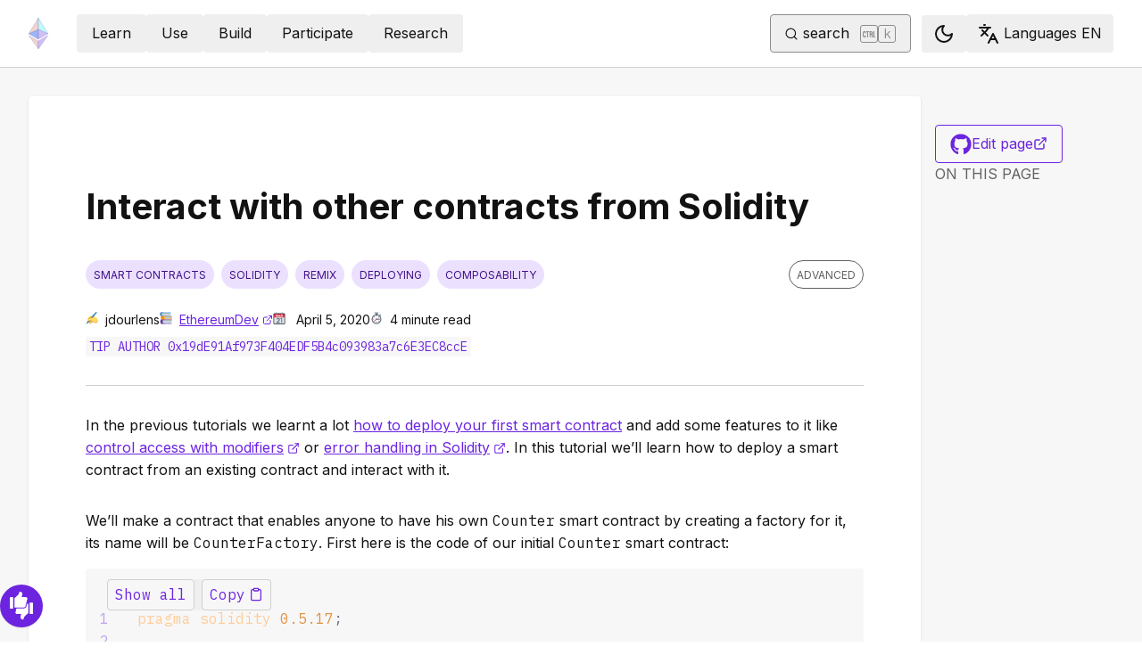

--- FILE ---
content_type: text/html; charset=utf-8
request_url: https://ethereum.org/developers/tutorials/interact-with-other-contracts-from-solidity/
body_size: 43779
content:
<!DOCTYPE html><html lang="en" class="__variable_f367f3 __variable_21eb4d"><head><meta charSet="utf-8"/><meta name="viewport" content="width=device-width, initial-scale=1"/><link rel="preload" href="/_next/static/media/d3ebbfd689654d3a-s.p.woff2" as="font" crossorigin="" type="font/woff2"/><link rel="preload" href="/_next/static/media/e4af272ccee01ff0-s.p.woff2" as="font" crossorigin="" type="font/woff2"/><link rel="stylesheet" href="/_next/static/css/552ca77128d67218.css" data-precedence="next"/><link rel="stylesheet" href="/_next/static/css/c9fa1de979927339.css" data-precedence="next"/><link rel="stylesheet" href="/_next/static/css/66d68b75fe06cd46.css" data-precedence="next"/><link rel="stylesheet" href="/_next/static/css/0d550095e2ef6039.css" data-precedence="next"/><link rel="stylesheet" href="/_next/static/css/c49ea44ddcb26f2f.css" data-precedence="next"/><link rel="preload" as="script" fetchPriority="low" href="/_next/static/chunks/webpack-77467596e7701475.js"/><script src="/_next/static/chunks/200c5ccf-e3ae481ab5c71207.js" async=""></script><script src="/_next/static/chunks/5045-72d300d000944dd8.js" async=""></script><script src="/_next/static/chunks/main-app-11db5c898d7532e0.js" async=""></script><script src="/_next/static/chunks/app/global-error-271584dc769bd4bf.js" async=""></script><script src="/_next/static/chunks/200-b397aab9cf61d7a1.js" async=""></script><script src="/_next/static/chunks/2712-5baa935bdf0397a5.js" async=""></script><script src="/_next/static/chunks/537-c4495d38688a8eea.js" async=""></script><script src="/_next/static/chunks/5017-2bed240c0bcb4404.js" async=""></script><script src="/_next/static/chunks/9161-1cda1fda3c86b6cc.js" async=""></script><script src="/_next/static/chunks/6373-aae902e6d599c7e2.js" async=""></script><script src="/_next/static/chunks/4400-a0201035575302aa.js" async=""></script><script src="/_next/static/chunks/5049-b3bbf67bc2b30b4e.js" async=""></script><script src="/_next/static/chunks/2707-1fca80ca2016f7ca.js" async=""></script><script src="/_next/static/chunks/4141-3cc837778656991c.js" async=""></script><script src="/_next/static/chunks/6204-603bce2a025a8f57.js" async=""></script><script src="/_next/static/chunks/8628-1f751f5604a085b8.js" async=""></script><script src="/_next/static/chunks/7935-edf19b9d1f3b54be.js" async=""></script><script src="/_next/static/chunks/6708-6ef9645aba718323.js" async=""></script><script src="/_next/static/chunks/app/%5Blocale%5D/layout-6fc8e2f9573cb567.js" async=""></script><script src="/_next/static/chunks/3421-9c674e2e8704f87c.js" async=""></script><script src="/_next/static/chunks/app/%5Blocale%5D/error-1794a7312e45a809.js" async=""></script><script src="/_next/static/chunks/app/%5Blocale%5D/not-found-80b7e579ba598d4e.js" async=""></script><script src="/_next/static/chunks/1bff33f1-ff9f428c3c776940.js" async=""></script><script src="/_next/static/chunks/6933-38ea77204527f0bb.js" async=""></script><script src="/_next/static/chunks/8732-c9d54744c0912d87.js" async=""></script><script src="/_next/static/chunks/3393-5382e1c71d70bb68.js" async=""></script><script src="/_next/static/chunks/1584-ef20ab53d7a14cf1.js" async=""></script><script src="/_next/static/chunks/4811-ad012e4624105ee2.js" async=""></script><script src="/_next/static/chunks/330-e6ddc29b0993bd93.js" async=""></script><script src="/_next/static/chunks/3043-51f7da37a6bf4b6c.js" async=""></script><script src="/_next/static/chunks/3791-80abd7a0d857dae8.js" async=""></script><script src="/_next/static/chunks/5229-2fdb62f24560ca24.js" async=""></script><script src="/_next/static/chunks/1354-9a8949d58d06eed1.js" async=""></script><script src="/_next/static/chunks/9615-651f18dcd9776a5a.js" async=""></script><script src="/_next/static/chunks/340-d836c584e686e5ac.js" async=""></script><script src="/_next/static/chunks/1835-fd8fe8009e152fc2.js" async=""></script><script src="/_next/static/chunks/2369-91f0e0d0540e92e2.js" async=""></script><script src="/_next/static/chunks/5917-17b0278b9cfcf02f.js" async=""></script><script src="/_next/static/chunks/app/%5Blocale%5D/%5B...slug%5D/page-f4272eac204c30d3.js" async=""></script><script src="/_next/static/chunks/9845-dbde565f18e7711e.js" async=""></script><script src="/_next/static/chunks/2697-a048400a38ca708c.js" async=""></script><script src="/_next/static/chunks/4574-1b7750a723ab98eb.js" async=""></script><script src="/_next/static/chunks/7808-428425e8c04ae50a.js" async=""></script><script src="/_next/static/chunks/2367-44f3461880e6a80d.js" async=""></script><script src="/_next/static/chunks/app/%5Blocale%5D/page-516249eab0184647.js" async=""></script><title>Interact with other contracts from Solidity | ethereum.org</title><meta name="description" content="How to deploy a smart contract from an existing contract and interact with it"/><link rel="manifest" href="/manifest.json" crossorigin="use-credentials"/><meta name="docsearch:description" content="How to deploy a smart contract from an existing contract and interact with it"/><link rel="canonical" href="https://ethereum.org/developers/tutorials/interact-with-other-contracts-from-solidity/"/><link rel="alternate" hrefLang="x-default" href="https://ethereum.org/developers/tutorials/interact-with-other-contracts-from-solidity/"/><link rel="alternate" hrefLang="en" href="https://ethereum.org/developers/tutorials/interact-with-other-contracts-from-solidity/"/><link rel="alternate" hrefLang="ar" href="https://ethereum.org/ar/developers/tutorials/interact-with-other-contracts-from-solidity/"/><link rel="alternate" hrefLang="cs" href="https://ethereum.org/cs/developers/tutorials/interact-with-other-contracts-from-solidity/"/><link rel="alternate" hrefLang="de" href="https://ethereum.org/de/developers/tutorials/interact-with-other-contracts-from-solidity/"/><link rel="alternate" hrefLang="es" href="https://ethereum.org/es/developers/tutorials/interact-with-other-contracts-from-solidity/"/><link rel="alternate" hrefLang="fr" href="https://ethereum.org/fr/developers/tutorials/interact-with-other-contracts-from-solidity/"/><link rel="alternate" hrefLang="hi" href="https://ethereum.org/hi/developers/tutorials/interact-with-other-contracts-from-solidity/"/><link rel="alternate" hrefLang="id" href="https://ethereum.org/id/developers/tutorials/interact-with-other-contracts-from-solidity/"/><link rel="alternate" hrefLang="it" href="https://ethereum.org/it/developers/tutorials/interact-with-other-contracts-from-solidity/"/><link rel="alternate" hrefLang="ja" href="https://ethereum.org/ja/developers/tutorials/interact-with-other-contracts-from-solidity/"/><link rel="alternate" hrefLang="ko" href="https://ethereum.org/ko/developers/tutorials/interact-with-other-contracts-from-solidity/"/><link rel="alternate" hrefLang="pl" href="https://ethereum.org/pl/developers/tutorials/interact-with-other-contracts-from-solidity/"/><link rel="alternate" hrefLang="pt-br" href="https://ethereum.org/pt-br/developers/tutorials/interact-with-other-contracts-from-solidity/"/><link rel="alternate" hrefLang="ru" href="https://ethereum.org/ru/developers/tutorials/interact-with-other-contracts-from-solidity/"/><link rel="alternate" hrefLang="sw" href="https://ethereum.org/sw/developers/tutorials/interact-with-other-contracts-from-solidity/"/><link rel="alternate" hrefLang="tr" href="https://ethereum.org/tr/developers/tutorials/interact-with-other-contracts-from-solidity/"/><link rel="alternate" hrefLang="uk" href="https://ethereum.org/uk/developers/tutorials/interact-with-other-contracts-from-solidity/"/><link rel="alternate" hrefLang="vi" href="https://ethereum.org/vi/developers/tutorials/interact-with-other-contracts-from-solidity/"/><link rel="alternate" hrefLang="zh-tw" href="https://ethereum.org/zh-tw/developers/tutorials/interact-with-other-contracts-from-solidity/"/><link rel="alternate" hrefLang="zh" href="https://ethereum.org/zh/developers/tutorials/interact-with-other-contracts-from-solidity/"/><meta property="og:title" content="Interact with other contracts from Solidity | ethereum.org"/><meta property="og:description" content="How to deploy a smart contract from an existing contract and interact with it"/><meta property="og:url" content="https://ethereum.org/developers/tutorials/interact-with-other-contracts-from-solidity/"/><meta property="og:site_name" content="ethereum.org"/><meta property="og:locale" content="en"/><meta property="og:image" content="https://ethereum.org/images/heroes/developers-hub-hero.png"/><meta property="og:type" content="website"/><meta name="twitter:card" content="summary_large_image"/><meta name="twitter:site" content="jdourlens"/><meta name="twitter:creator" content="jdourlens"/><meta name="twitter:title" content="Interact with other contracts from Solidity | ethereum.org"/><meta name="twitter:description" content="How to deploy a smart contract from an existing contract and interact with it"/><meta name="twitter:image" content="https://ethereum.org/images/heroes/developers-hub-hero.png"/><link rel="icon" href="/favicon.ico" type="image/x-icon" sizes="256x256"/><meta name="next-size-adjust"/><script src="/_next/static/chunks/polyfills-42372ed130431b0a.js" noModule=""></script></head><body><script>!function(){try{var d=document.documentElement,c=d.classList;c.remove('light','dark');var e=localStorage.getItem('theme');if('system'===e||(!e&&false)){var t='(prefers-color-scheme: dark)',m=window.matchMedia(t);if(m.media!==t||m.matches){d.style.colorScheme = 'dark';c.add('dark')}else{d.style.colorScheme = 'light';c.add('light')}}else if(e){c.add(e|| '')}else{c.add('light')}if(e==='light'||e==='dark'||!e)d.style.colorScheme=e||'light'}catch(e){}}()</script><!--$--><!--/$--><div class="bg-primary-low-contrast focus-within:p-4"><a class="absolute -top-14 rounded border bg-primary px-4 py-2 leading-8 text-background no-underline hover:no-underline focus:static" href="#main-content">Skip to main content</a></div><div class="mx-auto max-w-screen-2xl"><nav class="sticky top-0 z-sticky flex h-19 w-full max-w-screen-2xl items-center justify-between border-b bg-background p-4 md:items-stretch md:justify-normal xl:px-8" aria-label="Primary"><a aria-label="Home" data-testid="nav-logo" class="inline-flex items-center no-underline text-primary" href="/"><svg xmlns="http://www.w3.org/2000/svg" width=".63em" height="1em" fill="none" class="text-[35px] opacity-85 hover:opacity-100" viewBox="0 0 115 182"><path fill="#F0CDC2" stroke="#1616B4" d="M57.505 181v-45.16L1.641 103.171z"></path><path fill="#C9B3F5" stroke="#1616B4" d="M57.69 181v-45.16l55.865-32.669z"></path><path fill="#88AAF1" stroke="#1616B4" d="M57.506 124.615V66.979L1 92.28z"></path><path fill="#C9B3F5" stroke="#1616B4" d="M57.69 124.615V66.979l56.506 25.302z"></path><path fill="#F0CDC2" stroke="#1616B4" d="M1 92.281 57.505 1v65.979z"></path><path fill="#B8FAF6" stroke="#1616B4" d="M114.196 92.281 57.691 1v65.979z"></path></svg></a><div class="ms-3 flex w-full justify-end md:justify-between xl:ms-8"><div class="me-8 flex w-full items-center gap-10 px-6 max-md:hidden"><div class="animate-pulse-light rounded bg-disabled opacity-5 dark:opacity-60 h-6 w-12 py-2"></div><div class="animate-pulse-light rounded bg-disabled opacity-5 dark:opacity-60 h-6 w-12 py-2"></div><div class="animate-pulse-light rounded bg-disabled opacity-5 dark:opacity-60 h-6 w-12 py-2"></div><div class="animate-pulse-light rounded bg-disabled opacity-5 dark:opacity-60 h-6 w-12 py-2"></div><div class="animate-pulse-light rounded bg-disabled opacity-5 dark:opacity-60 h-6 w-12 py-2"></div></div><div class="flex items-center gap-6 px-2 max-md:hidden xl:px-3"><div class="animate-pulse-light rounded bg-disabled opacity-5 dark:opacity-60 hidden h-6 w-[169px] xl:flex" data-label="search-xl"></div><div class="animate-pulse-light rounded bg-disabled opacity-5 dark:opacity-60 size-6 xl:hidden" data-label="search"></div></div><div class="flex items-center md:hidden"><div class="animate-pulse-light rounded bg-disabled opacity-5 dark:opacity-60 mx-2 size-6" data-label="search"></div><div class="animate-pulse-light rounded bg-disabled opacity-5 dark:opacity-60 ms-2 size-6" data-label="mobile-menu"></div></div></div></nav><script type="application/ld+json">{"@context":"https://schema.org","@graph":[{"@type":"WebPage","@id":"https://ethereum.org/developers/tutorials/interact-with-other-contracts-from-solidity","name":"Interact with other contracts from Solidity","description":"How to deploy a smart contract from an existing contract and interact with it","url":"https://ethereum.org/developers/tutorials/interact-with-other-contracts-from-solidity","inLanguage":"en","author":[{"@type":"Organization","name":"Ethereum Community","url":"https://github.com/ethereum/ethereum-org-website/graphs/contributors","description":"A global collective of open-source contributors."}],"contributor":[{"@type":"Person","name":"nhsz","url":"https://github.com/nhsz"},{"@type":"Person","name":"minimalsm","url":"https://github.com/minimalsm"},{"@type":"Person","name":"wackerow","url":"https://github.com/wackerow"},{"@type":"Person","name":"samajammin","url":"https://github.com/samajammin"}],"isPartOf":{"@type":"WebSite","@id":"https://ethereum.org/#website","name":"ethereum.org","url":"https://ethereum.org"},"breadcrumb":{"@type":"BreadcrumbList","itemListElement":[{"@type":"ListItem","position":1,"name":"Home","item":"https://ethereum.org/en/"},{"@type":"ListItem","position":2,"name":"Developers","item":"https://ethereum.org/developers"},{"@type":"ListItem","position":3,"name":"Tutorials","item":"https://ethereum.org/developers/tutorials"},{"@type":"ListItem","position":4,"name":"Interact with other contracts from solidity","item":"https://ethereum.org/developers/tutorials/interact-with-other-contracts-from-solidity"}]},"publisher":{"@type":"Organization","@id":"https://ethereum.foundation/#organization","name":"Ethereum Foundation","url":"https://ethereum.foundation","ownershipFundingInfo":"https://ethereum.foundation/ef","logo":"https://ethereum.org/images/ef-logo.png","sameAs":["https://www.wikidata.org/wiki/Q114736857","https://www.crunchbase.com/organization/ethereum","https://x.com/ethereumfndn","https://www.linkedin.com/company/ethereum-foundation"]},"reviewedBy":{"@type":"Organization","@id":"https://ethereum.foundation/#organization","name":"Ethereum Foundation","url":"https://ethereum.foundation","ownershipFundingInfo":"https://ethereum.foundation/ef","logo":"https://ethereum.org/images/ef-logo.png","sameAs":["https://www.wikidata.org/wiki/Q114736857","https://www.crunchbase.com/organization/ethereum","https://x.com/ethereumfndn","https://www.linkedin.com/company/ethereum-foundation"]},"mainEntity":{"@id":"https://ethereum.org/developers/tutorials/interact-with-other-contracts-from-solidity#article"}},{"@type":"Article","@id":"https://ethereum.org/developers/tutorials/interact-with-other-contracts-from-solidity#article","headline":"Interact with other contracts from Solidity","description":"How to deploy a smart contract from an existing contract and interact with it","author":[{"@type":"Organization","name":"Ethereum Community","url":"https://github.com/ethereum/ethereum-org-website/graphs/contributors","description":"A global collective of open-source contributors."}],"contributor":[{"@type":"Person","name":"nhsz","url":"https://github.com/nhsz"},{"@type":"Person","name":"minimalsm","url":"https://github.com/minimalsm"},{"@type":"Person","name":"wackerow","url":"https://github.com/wackerow"},{"@type":"Person","name":"samajammin","url":"https://github.com/samajammin"}],"publisher":{"@type":"Organization","@id":"https://ethereum.foundation/#organization","name":"Ethereum Foundation","url":"https://ethereum.foundation","ownershipFundingInfo":"https://ethereum.foundation/ef","logo":"https://ethereum.org/images/ef-logo.png","sameAs":["https://www.wikidata.org/wiki/Q114736857","https://www.crunchbase.com/organization/ethereum","https://x.com/ethereumfndn","https://www.linkedin.com/company/ethereum-foundation"]},"reviewedBy":{"@type":"Organization","@id":"https://ethereum.foundation/#organization","name":"Ethereum Foundation","url":"https://ethereum.foundation","ownershipFundingInfo":"https://ethereum.foundation/ef","logo":"https://ethereum.org/images/ef-logo.png","sameAs":["https://www.wikidata.org/wiki/Q114736857","https://www.crunchbase.com/organization/ethereum","https://x.com/ethereumfndn","https://www.linkedin.com/company/ethereum-foundation"]},"dateModified":"2020-04-05","mainEntityOfPage":"https://ethereum.org/developers/tutorials/interact-with-other-contracts-from-solidity","about":{"@type":"Thing","name":"Interact with other contracts from Solidity","description":"How to deploy a smart contract from an existing contract and interact with it"}}]}</script><div class="flex w-full gap-8 border-b bg-background p-8 lg:mx-auto lg:bg-background-highlight lg:shadow"><article id="main-content" class="scroll-mt-24 [&amp;_section]:scroll-mt-24 min-w-0 max-w-[1000px] rounded bg-background p-0 lg:p-16 lg:shadow" dir="unset"><h1 class="font-bold leading-xs my-8 text-[2.5rem] max-lg:text-[1.75rem]">Interact with other contracts from Solidity</h1><div class="flex flex-col justify-between border-b-0 border-border pb-2 lg:border-b"><div class="flex mb-8 w-full items-center justify-between"><div class="flex w-full flex-wrap"><div class="inline-flex items-center rounded-full border uppercase transition-colors bg-primary-low-contrast text-primary-high-contrast hover:shadow-primary-high-contrast border-transparent text-xs px-2 py-0.5 min-h-8 mb-2 me-2">smart contracts</div><div class="inline-flex items-center rounded-full border uppercase transition-colors bg-primary-low-contrast text-primary-high-contrast hover:shadow-primary-high-contrast border-transparent text-xs px-2 py-0.5 min-h-8 mb-2 me-2">solidity</div><div class="inline-flex items-center rounded-full border uppercase transition-colors bg-primary-low-contrast text-primary-high-contrast hover:shadow-primary-high-contrast border-transparent text-xs px-2 py-0.5 min-h-8 mb-2 me-2">remix</div><div class="inline-flex items-center rounded-full border uppercase transition-colors bg-primary-low-contrast text-primary-high-contrast hover:shadow-primary-high-contrast border-transparent text-xs px-2 py-0.5 min-h-8 mb-2 me-2">deploying</div><div class="inline-flex items-center rounded-full border uppercase transition-colors bg-primary-low-contrast text-primary-high-contrast hover:shadow-primary-high-contrast border-transparent text-xs px-2 py-0.5 min-h-8 mb-2 me-2">composability</div></div><div class="inline-flex items-center rounded-full border uppercase transition-colors text-body-medium border-body-medium hover:shadow-body-medium bg-transparent text-xs px-2 py-0.5 min-h-8 mb-2 self-start whitespace-nowrap">Advanced</div></div><div class="flex text-text300 mb-6 mt-[-1rem] flex-wrap gap-4 text-sm"><div><!--$!--><template data-dgst="BAILOUT_TO_CLIENT_SIDE_RENDERING"></template><!--/$-->jdourlens</div><div><!--$!--><template data-dgst="BAILOUT_TO_CLIENT_SIDE_RENDERING"></template><!--/$--><a target="_blank" rel="noopener noreferrer" class="relative visited:text-primary-visited" href="https://ethereumdev.io/interact-with-other-contracts-from-solidity/">EthereumDev<span class="sr-only">opens in a new tab</span><svg xmlns="http://www.w3.org/2000/svg" width="24" height="24" viewBox="0 0 24 24" fill="none" stroke="currentColor" stroke-width="2" stroke-linecap="round" stroke-linejoin="round" class="lucide lucide-external-link !mb-0.5 ms-1 inline-block size-[0.875em] max-h-4 max-w-4 shrink-0" aria-hidden="true" data-label="arrow"><path d="M15 3h6v6"></path><path d="M10 14 21 3"></path><path d="M18 13v6a2 2 0 0 1-2 2H5a2 2 0 0 1-2-2V8a2 2 0 0 1 2-2h6"></path></svg></a></div><div><!--$!--><template data-dgst="BAILOUT_TO_CLIENT_SIDE_RENDERING"></template><!--/$--> <!-- -->April 5, 2020</div><div><!--$!--><template data-dgst="BAILOUT_TO_CLIENT_SIDE_RENDERING"></template><!--/$-->4<!-- --> <!-- -->minute read</div></div><div class="flex text-text300 -mt-4 mb-6 flex-wrap text-sm"><button class="cursor-pointer block"><div class="cursor-pointer overflow-hidden text-ellipsis bg-background-highlight px-1 font-mono text-sm text-primary hover:bg-primary-hover hover:text-body-inverse"><span class="uppercase">Tip author</span> <!-- -->0x19dE91Af973F404EDF5B4c093983a7c6E3EC8ccE<!-- --> <!-- --> </div></button></div></div><button class="gap-2 items-center rounded border border-solid transition [&amp;&gt;svg]:flex-shrink-0 text-primary border-current hover:!text-primary-hover hover:shadow-[4px_4px_theme(&#x27;colors.primary.low-contrast&#x27;)] focus-visible:outline focus-visible:outline-primary-hover focus-visible:outline-4 focus-visible:-outline-offset-1 active:text-primary-hover active:shadow-none disabled:pointer-events-none disabled:text-disabled [&amp;[data-secondary=&#x27;true&#x27;]]:text-body min-h-10.5 px-4 py-2 [&amp;&gt;svg]:size-6 flex w-full justify-between lg:hidden" data-secondary="true" type="button" id="radix-:R1mjttajsq:" aria-haspopup="menu" aria-expanded="false" data-state="closed"><span class="flex-1 text-center">On this page</span><svg xmlns="http://www.w3.org/2000/svg" width="24" height="24" viewBox="0 0 24 24" fill="none" stroke="currentColor" stroke-width="2" stroke-linecap="round" stroke-linejoin="round" class="lucide lucide-chevron-down" aria-hidden="true"><path d="m6 9 6 6 6-6"></path></svg></button><p class="mx-0 mb-4 mt-8 break-words">In the previous tutorials we learnt a lot <a class="visited:text-primary-visited" href="/developers/tutorials/deploying-your-first-smart-contract/">how to deploy your first smart contract</a> and add some features to it like <a target="_blank" rel="noopener noreferrer" class="relative visited:text-primary-visited" href="https://ethereumdev.io/organize-your-code-and-control-access-to-your-smart-contract-with-modifiers/">control access with modifiers<span class="sr-only">opens in a new tab</span><svg xmlns="http://www.w3.org/2000/svg" width="24" height="24" viewBox="0 0 24 24" fill="none" stroke="currentColor" stroke-width="2" stroke-linecap="round" stroke-linejoin="round" class="lucide lucide-external-link !mb-0.5 ms-1 inline-block size-[0.875em] max-h-4 max-w-4 shrink-0" aria-hidden="true" data-label="arrow"><path d="M15 3h6v6"></path><path d="M10 14 21 3"></path><path d="M18 13v6a2 2 0 0 1-2 2H5a2 2 0 0 1-2-2V8a2 2 0 0 1 2-2h6"></path></svg></a> or <a target="_blank" rel="noopener noreferrer" class="relative visited:text-primary-visited" href="https://ethereumdev.io/handle-errors-in-solidity-with-require-and-revert/">error handling in Solidity<span class="sr-only">opens in a new tab</span><svg xmlns="http://www.w3.org/2000/svg" width="24" height="24" viewBox="0 0 24 24" fill="none" stroke="currentColor" stroke-width="2" stroke-linecap="round" stroke-linejoin="round" class="lucide lucide-external-link !mb-0.5 ms-1 inline-block size-[0.875em] max-h-4 max-w-4 shrink-0" aria-hidden="true" data-label="arrow"><path d="M15 3h6v6"></path><path d="M10 14 21 3"></path><path d="M18 13v6a2 2 0 0 1-2 2H5a2 2 0 0 1-2-2V8a2 2 0 0 1 2-2h6"></path></svg></a>. In this tutorial we’ll learn how to deploy a smart contract from an existing contract and interact with it.</p>
<p class="mx-0 mb-4 mt-8 break-words">We’ll make a contract that enables anyone to have his own <code>Counter</code> smart contract by creating a factory for it, its name will be <code>CounterFactory</code>. First here is the code of our initial <code>Counter</code> smart contract:</p>
<div class="relative" dir="ltr"><div class="overflow-scroll rounded bg-background-highlight text-primary" style="max-height:calc((1.2rem * 8) + 4.185rem)"><pre class="m-0 w-fit min-w-full overflow-visible py-6 ps-4 pt-[2.75rem] prism-code language-solidity"><div class="token-line"><span class="table-cell select-none pe-8 text-end opacity-40">1</span><span class="table-cell"><span class="token keyword" style="color:#ffcc99">pragma</span><span class="token plain"> </span><span class="token keyword" style="color:#ffcc99">solidity</span><span class="token plain"> </span><span class="token number" style="color:#e09142">0.5</span><span class="token number" style="color:#e09142">.17</span><span class="token punctuation" style="color:#6c6783">;</span><span class="token plain"></span></span></div><div class="token-line"><span class="table-cell select-none pe-8 text-end opacity-40">2</span><span class="table-cell"><span class="token plain" style="display:inline-block"></span></span></div><div class="token-line"><span class="table-cell select-none pe-8 text-end opacity-40">3</span><span class="table-cell"><span class="token plain"></span><span class="token keyword" style="color:#ffcc99">contract</span><span class="token plain"> </span><span class="token class-name">Counter</span><span class="token plain"> </span><span class="token punctuation" style="color:#6c6783">{</span><span class="token plain"></span></span></div><div class="token-line"><span class="table-cell select-none pe-8 text-end opacity-40">4</span><span class="table-cell"><span class="token plain" style="display:inline-block"></span></span></div><div class="token-line"><span class="table-cell select-none pe-8 text-end opacity-40">5</span><span class="table-cell"><span class="token plain">    </span><span class="token builtin">uint256</span><span class="token plain"> </span><span class="token keyword" style="color:#ffcc99">private</span><span class="token plain"> _count</span><span class="token punctuation" style="color:#6c6783">;</span><span class="token plain"></span></span></div><div class="token-line"><span class="table-cell select-none pe-8 text-end opacity-40">6</span><span class="table-cell"><span class="token plain">    </span><span class="token builtin">address</span><span class="token plain"> </span><span class="token keyword" style="color:#ffcc99">private</span><span class="token plain"> _owner</span><span class="token punctuation" style="color:#6c6783">;</span><span class="token plain"></span></span></div><div class="token-line"><span class="table-cell select-none pe-8 text-end opacity-40">7</span><span class="table-cell"><span class="token plain">    </span><span class="token builtin">address</span><span class="token plain"> </span><span class="token keyword" style="color:#ffcc99">private</span><span class="token plain"> _factory</span><span class="token punctuation" style="color:#6c6783">;</span><span class="token plain"></span></span></div><div class="token-line"><span class="table-cell select-none pe-8 text-end opacity-40">8</span><span class="table-cell"><span class="token plain" style="display:inline-block"></span></span></div><div class="token-line"><span class="table-cell select-none pe-8 text-end opacity-40">9</span><span class="table-cell"><span class="token plain" style="display:inline-block"></span></span></div><div class="token-line"><span class="table-cell select-none pe-8 text-end opacity-40">10</span><span class="table-cell"><span class="token plain">     </span><span class="token keyword" style="color:#ffcc99">modifier</span><span class="token plain"> </span><span class="token function" style="color:#9a86fd">onlyOwner</span><span class="token punctuation" style="color:#6c6783">(</span><span class="token builtin">address</span><span class="token plain"> caller</span><span class="token punctuation" style="color:#6c6783">)</span><span class="token plain"> </span><span class="token punctuation" style="color:#6c6783">{</span><span class="token plain"></span></span></div><div class="token-line"><span class="table-cell select-none pe-8 text-end opacity-40">11</span><span class="table-cell"><span class="token plain">        </span><span class="token keyword" style="color:#ffcc99">require</span><span class="token punctuation" style="color:#6c6783">(</span><span class="token plain">caller </span><span class="token operator" style="color:#e09142">==</span><span class="token plain"> _owner</span><span class="token punctuation" style="color:#6c6783">,</span><span class="token plain"> </span><span class="token string" style="color:#ffcc99">&quot;You&#x27;re not the owner of the contract&quot;</span><span class="token punctuation" style="color:#6c6783">)</span><span class="token punctuation" style="color:#6c6783">;</span><span class="token plain"></span></span></div><div class="token-line"><span class="table-cell select-none pe-8 text-end opacity-40">12</span><span class="table-cell"><span class="token plain">        </span><span class="token keyword" style="color:#ffcc99">_</span><span class="token punctuation" style="color:#6c6783">;</span><span class="token plain"></span></span></div><div class="token-line"><span class="table-cell select-none pe-8 text-end opacity-40">13</span><span class="table-cell"><span class="token plain">    </span><span class="token punctuation" style="color:#6c6783">}</span><span class="token plain"></span></span></div><div class="token-line"><span class="table-cell select-none pe-8 text-end opacity-40">14</span><span class="table-cell"><span class="token plain" style="display:inline-block"></span></span></div><div class="token-line"><span class="table-cell select-none pe-8 text-end opacity-40">15</span><span class="table-cell"><span class="token plain">    </span><span class="token keyword" style="color:#ffcc99">modifier</span><span class="token plain"> </span><span class="token function" style="color:#9a86fd">onlyFactory</span><span class="token punctuation" style="color:#6c6783">(</span><span class="token punctuation" style="color:#6c6783">)</span><span class="token plain"> </span><span class="token punctuation" style="color:#6c6783">{</span><span class="token plain"></span></span></div><div class="token-line"><span class="table-cell select-none pe-8 text-end opacity-40">16</span><span class="table-cell"><span class="token plain">        </span><span class="token keyword" style="color:#ffcc99">require</span><span class="token punctuation" style="color:#6c6783">(</span><span class="token plain">msg</span><span class="token punctuation" style="color:#6c6783">.</span><span class="token plain">sender </span><span class="token operator" style="color:#e09142">==</span><span class="token plain"> _factory</span><span class="token punctuation" style="color:#6c6783">,</span><span class="token plain"> </span><span class="token string" style="color:#ffcc99">&quot;You need to use the factory&quot;</span><span class="token punctuation" style="color:#6c6783">)</span><span class="token punctuation" style="color:#6c6783">;</span><span class="token plain"></span></span></div><div class="token-line"><span class="table-cell select-none pe-8 text-end opacity-40">17</span><span class="table-cell"><span class="token plain">        </span><span class="token keyword" style="color:#ffcc99">_</span><span class="token punctuation" style="color:#6c6783">;</span><span class="token plain"></span></span></div><div class="token-line"><span class="table-cell select-none pe-8 text-end opacity-40">18</span><span class="table-cell"><span class="token plain">    </span><span class="token punctuation" style="color:#6c6783">}</span><span class="token plain"></span></span></div><div class="token-line"><span class="table-cell select-none pe-8 text-end opacity-40">19</span><span class="table-cell"><span class="token plain" style="display:inline-block"></span></span></div><div class="token-line"><span class="table-cell select-none pe-8 text-end opacity-40">20</span><span class="table-cell"><span class="token plain">     </span><span class="token keyword" style="color:#ffcc99">constructor</span><span class="token punctuation" style="color:#6c6783">(</span><span class="token builtin">address</span><span class="token plain"> owner</span><span class="token punctuation" style="color:#6c6783">)</span><span class="token plain"> </span><span class="token keyword" style="color:#ffcc99">public</span><span class="token plain"> </span><span class="token punctuation" style="color:#6c6783">{</span><span class="token plain"></span></span></div><div class="token-line"><span class="table-cell select-none pe-8 text-end opacity-40">21</span><span class="table-cell"><span class="token plain">        _owner </span><span class="token operator" style="color:#e09142">=</span><span class="token plain"> owner</span><span class="token punctuation" style="color:#6c6783">;</span><span class="token plain"></span></span></div><div class="token-line"><span class="table-cell select-none pe-8 text-end opacity-40">22</span><span class="table-cell"><span class="token plain">        _factory </span><span class="token operator" style="color:#e09142">=</span><span class="token plain"> msg</span><span class="token punctuation" style="color:#6c6783">.</span><span class="token plain">sender</span><span class="token punctuation" style="color:#6c6783">;</span><span class="token plain"></span></span></div><div class="token-line"><span class="table-cell select-none pe-8 text-end opacity-40">23</span><span class="table-cell"><span class="token plain">    </span><span class="token punctuation" style="color:#6c6783">}</span><span class="token plain"></span></span></div><div class="token-line"><span class="table-cell select-none pe-8 text-end opacity-40">24</span><span class="table-cell"><span class="token plain" style="display:inline-block"></span></span></div><div class="token-line"><span class="table-cell select-none pe-8 text-end opacity-40">25</span><span class="table-cell"><span class="token plain">     </span><span class="token keyword" style="color:#ffcc99">function</span><span class="token plain"> </span><span class="token function" style="color:#9a86fd">getCount</span><span class="token punctuation" style="color:#6c6783">(</span><span class="token punctuation" style="color:#6c6783">)</span><span class="token plain"> </span><span class="token keyword" style="color:#ffcc99">public</span><span class="token plain"> </span><span class="token keyword" style="color:#ffcc99">view</span><span class="token plain"> </span><span class="token keyword" style="color:#ffcc99">returns</span><span class="token plain"> </span><span class="token punctuation" style="color:#6c6783">(</span><span class="token builtin">uint256</span><span class="token punctuation" style="color:#6c6783">)</span><span class="token plain"> </span><span class="token punctuation" style="color:#6c6783">{</span><span class="token plain"></span></span></div><div class="token-line"><span class="table-cell select-none pe-8 text-end opacity-40">26</span><span class="table-cell"><span class="token plain">        </span><span class="token keyword" style="color:#ffcc99">return</span><span class="token plain"> _count</span><span class="token punctuation" style="color:#6c6783">;</span><span class="token plain"></span></span></div><div class="token-line"><span class="table-cell select-none pe-8 text-end opacity-40">27</span><span class="table-cell"><span class="token plain">    </span><span class="token punctuation" style="color:#6c6783">}</span><span class="token plain"></span></span></div><div class="token-line"><span class="table-cell select-none pe-8 text-end opacity-40">28</span><span class="table-cell"><span class="token plain" style="display:inline-block"></span></span></div><div class="token-line"><span class="table-cell select-none pe-8 text-end opacity-40">29</span><span class="table-cell"><span class="token plain">    </span><span class="token keyword" style="color:#ffcc99">function</span><span class="token plain"> </span><span class="token function" style="color:#9a86fd">increment</span><span class="token punctuation" style="color:#6c6783">(</span><span class="token builtin">address</span><span class="token plain"> caller</span><span class="token punctuation" style="color:#6c6783">)</span><span class="token plain"> </span><span class="token keyword" style="color:#ffcc99">public</span><span class="token plain"> onlyFactory </span><span class="token function" style="color:#9a86fd">onlyOwner</span><span class="token punctuation" style="color:#6c6783">(</span><span class="token plain">caller</span><span class="token punctuation" style="color:#6c6783">)</span><span class="token plain"> </span><span class="token punctuation" style="color:#6c6783">{</span><span class="token plain"></span></span></div><div class="token-line"><span class="table-cell select-none pe-8 text-end opacity-40">30</span><span class="table-cell"><span class="token plain">        _count</span><span class="token operator" style="color:#e09142">++</span><span class="token punctuation" style="color:#6c6783">;</span><span class="token plain"></span></span></div><div class="token-line"><span class="table-cell select-none pe-8 text-end opacity-40">31</span><span class="table-cell"><span class="token plain">    </span><span class="token punctuation" style="color:#6c6783">}</span><span class="token plain"></span></span></div><div class="token-line"><span class="table-cell select-none pe-8 text-end opacity-40">32</span><span class="table-cell"><span class="token plain" style="display:inline-block"></span></span></div><div class="token-line"><span class="table-cell select-none pe-8 text-end opacity-40">33</span><span class="table-cell"><span class="token plain"></span><span class="token punctuation" style="color:#6c6783">}</span><span class="token plain"></span></span></div><div class="flex absolute end-4 top-3 justify-end prism-code language-solidity"><div class="ms-2 rounded border px-2 py-1 shadow-[1px_1px_8px_1px_rgba(var(--black),_0.5)] transition-transform duration-100 hover:scale-105 hover:cursor-pointer hover:shadow-md hover:transition-transform hover:duration-100 bg-background-highlight hover:bg-background">Show all</div><button class="cursor-pointer block"><div class="ms-2 rounded border px-2 py-1 shadow-[1px_1px_8px_1px_rgba(var(--black),_0.5)] transition-transform duration-100 hover:scale-105 hover:cursor-pointer hover:shadow-md hover:transition-transform hover:duration-100 bg-background-highlight hover:bg-background">Copy<svg xmlns="http://www.w3.org/2000/svg" width="24" height="24" viewBox="0 0 24 24" fill="none" stroke="currentColor" stroke-width="2" stroke-linecap="round" stroke-linejoin="round" class="lucide lucide-clipboard mb-1 ms-1 inline-block size-[1em]" aria-hidden="true"><rect width="8" height="4" x="8" y="2" rx="1" ry="1"></rect><path d="M16 4h2a2 2 0 0 1 2 2v14a2 2 0 0 1-2 2H6a2 2 0 0 1-2-2V6a2 2 0 0 1 2-2h2"></path></svg></div></button></div></pre></div></div>
<p class="mx-0 mb-4 mt-8 break-words">Note that we slightly modified the contract code to keep a track of the address of the factory and the address of the contract owner. When you call a contract code from another contract, the msg.sender will refer to the address of our contract factory. This is <strong>a really important point to understand</strong> as using a contract to interact with other contracts is a common practice. You should therefore take care of who is the sender in complex cases.</p>
<p class="mx-0 mb-4 mt-8 break-words">For this we also added an <code>onlyFactory</code> modifier that make sure that the state changing function can only be called by the factory that will pass the original caller as a parameter.</p>
<p class="mx-0 mb-4 mt-8 break-words">Inside of our new <code>CounterFactory</code> that will manage all the other Counters, we’ll add a mapping that will associate an owner to the address of his counter contract:</p>
<div class="relative" dir="ltr"><div class="overflow-scroll rounded bg-background-highlight text-primary" style="max-height:calc((1.2rem * 8) + 4.185rem)"><pre class="m-0 w-fit min-w-full overflow-visible py-6 ps-4 pt-[2.75rem] prism-code language-solidity"><div class="token-line"><span class="table-cell select-none pe-8 text-end opacity-40">1</span><span class="table-cell"><span class="token keyword" style="color:#ffcc99">mapping</span><span class="token punctuation" style="color:#6c6783">(</span><span class="token builtin">address</span><span class="token plain"> </span><span class="token operator" style="color:#e09142">=&gt;</span><span class="token plain"> Counter</span><span class="token punctuation" style="color:#6c6783">)</span><span class="token plain"> _counters</span><span class="token punctuation" style="color:#6c6783">;</span><span class="token plain"></span></span></div><div class="flex absolute end-4 top-3 justify-end prism-code language-solidity"><button class="cursor-pointer block"><div class="ms-2 rounded border px-2 py-1 shadow-[1px_1px_8px_1px_rgba(var(--black),_0.5)] transition-transform duration-100 hover:scale-105 hover:cursor-pointer hover:shadow-md hover:transition-transform hover:duration-100 bg-background-highlight hover:bg-background">Copy<svg xmlns="http://www.w3.org/2000/svg" width="24" height="24" viewBox="0 0 24 24" fill="none" stroke="currentColor" stroke-width="2" stroke-linecap="round" stroke-linejoin="round" class="lucide lucide-clipboard mb-1 ms-1 inline-block size-[1em]" aria-hidden="true"><rect width="8" height="4" x="8" y="2" rx="1" ry="1"></rect><path d="M16 4h2a2 2 0 0 1 2 2v14a2 2 0 0 1-2 2H6a2 2 0 0 1-2-2V6a2 2 0 0 1 2-2h2"></path></svg></div></button></div></pre></div></div>
<p class="mx-0 mb-4 mt-8 break-words">In Ethereum, mapping are equivalent of objects in javascript, they enable to map a key of type A to a value of type B. In this case we map the address of an owner with the instance of its Counter.</p>
<p class="mx-0 mb-4 mt-8 break-words">Instantiating a new Counter for someone will look like this:</p>
<div class="relative" dir="ltr"><div class="overflow-scroll rounded bg-background-highlight text-primary" style="max-height:calc((1.2rem * 8) + 4.185rem)"><pre class="m-0 w-fit min-w-full overflow-visible py-6 ps-4 pt-[2.75rem] prism-code language-solidity"><div class="token-line"><span class="table-cell select-none pe-8 text-end opacity-40">1</span><span class="table-cell"><span class="token plain">  </span><span class="token keyword" style="color:#ffcc99">function</span><span class="token plain"> </span><span class="token function" style="color:#9a86fd">createCounter</span><span class="token punctuation" style="color:#6c6783">(</span><span class="token punctuation" style="color:#6c6783">)</span><span class="token plain"> </span><span class="token keyword" style="color:#ffcc99">public</span><span class="token plain"> </span><span class="token punctuation" style="color:#6c6783">{</span><span class="token plain"></span></span></div><div class="token-line"><span class="table-cell select-none pe-8 text-end opacity-40">2</span><span class="table-cell"><span class="token plain">      </span><span class="token keyword" style="color:#ffcc99">require</span><span class="token plain"> </span><span class="token punctuation" style="color:#6c6783">(</span><span class="token plain">_counters</span><span class="token punctuation" style="color:#6c6783">[</span><span class="token plain">msg</span><span class="token punctuation" style="color:#6c6783">.</span><span class="token plain">sender</span><span class="token punctuation" style="color:#6c6783">]</span><span class="token plain"> </span><span class="token operator" style="color:#e09142">==</span><span class="token plain"> </span><span class="token function" style="color:#9a86fd">Counter</span><span class="token punctuation" style="color:#6c6783">(</span><span class="token number" style="color:#e09142">0</span><span class="token punctuation" style="color:#6c6783">)</span><span class="token punctuation" style="color:#6c6783">)</span><span class="token punctuation" style="color:#6c6783">;</span><span class="token plain"></span></span></div><div class="token-line"><span class="table-cell select-none pe-8 text-end opacity-40">3</span><span class="table-cell"><span class="token plain">      _counters</span><span class="token punctuation" style="color:#6c6783">[</span><span class="token plain">msg</span><span class="token punctuation" style="color:#6c6783">.</span><span class="token plain">sender</span><span class="token punctuation" style="color:#6c6783">]</span><span class="token plain"> </span><span class="token operator" style="color:#e09142">=</span><span class="token plain"> </span><span class="token keyword" style="color:#ffcc99">new</span><span class="token plain"> </span><span class="token class-name">Counter</span><span class="token punctuation" style="color:#6c6783">(</span><span class="token plain">msg</span><span class="token punctuation" style="color:#6c6783">.</span><span class="token plain">sender</span><span class="token punctuation" style="color:#6c6783">)</span><span class="token punctuation" style="color:#6c6783">;</span><span class="token plain"></span></span></div><div class="token-line"><span class="table-cell select-none pe-8 text-end opacity-40">4</span><span class="table-cell"><span class="token plain">  </span><span class="token punctuation" style="color:#6c6783">}</span><span class="token plain"></span></span></div><div class="flex absolute end-4 top-3 justify-end prism-code language-solidity"><button class="cursor-pointer block"><div class="ms-2 rounded border px-2 py-1 shadow-[1px_1px_8px_1px_rgba(var(--black),_0.5)] transition-transform duration-100 hover:scale-105 hover:cursor-pointer hover:shadow-md hover:transition-transform hover:duration-100 bg-background-highlight hover:bg-background">Copy<svg xmlns="http://www.w3.org/2000/svg" width="24" height="24" viewBox="0 0 24 24" fill="none" stroke="currentColor" stroke-width="2" stroke-linecap="round" stroke-linejoin="round" class="lucide lucide-clipboard mb-1 ms-1 inline-block size-[1em]" aria-hidden="true"><rect width="8" height="4" x="8" y="2" rx="1" ry="1"></rect><path d="M16 4h2a2 2 0 0 1 2 2v14a2 2 0 0 1-2 2H6a2 2 0 0 1-2-2V6a2 2 0 0 1 2-2h2"></path></svg></div></button></div></pre></div></div>
<p class="mx-0 mb-4 mt-8 break-words">We first check if the person already owns a counter. If he does not own a counter we instantiate a new counter by passing his address to the <code>Counter</code> constructor and assign the newly created instance to the mapping.</p>
<p class="mx-0 mb-4 mt-8 break-words">To get the count of a specific Counter it will look like this:</p>
<div class="relative" dir="ltr"><div class="overflow-scroll rounded bg-background-highlight text-primary" style="max-height:calc((1.2rem * 8) + 4.185rem)"><pre class="m-0 w-fit min-w-full overflow-visible py-6 ps-4 pt-[2.75rem] prism-code language-solidity"><div class="token-line"><span class="table-cell select-none pe-8 text-end opacity-40">1</span><span class="table-cell"><span class="token keyword" style="color:#ffcc99">function</span><span class="token plain"> </span><span class="token function" style="color:#9a86fd">getCount</span><span class="token punctuation" style="color:#6c6783">(</span><span class="token builtin">address</span><span class="token plain"> account</span><span class="token punctuation" style="color:#6c6783">)</span><span class="token plain"> </span><span class="token keyword" style="color:#ffcc99">public</span><span class="token plain"> </span><span class="token keyword" style="color:#ffcc99">view</span><span class="token plain"> </span><span class="token keyword" style="color:#ffcc99">returns</span><span class="token plain"> </span><span class="token punctuation" style="color:#6c6783">(</span><span class="token builtin">uint256</span><span class="token punctuation" style="color:#6c6783">)</span><span class="token plain"> </span><span class="token punctuation" style="color:#6c6783">{</span><span class="token plain"></span></span></div><div class="token-line"><span class="table-cell select-none pe-8 text-end opacity-40">2</span><span class="table-cell"><span class="token plain">    </span><span class="token keyword" style="color:#ffcc99">require</span><span class="token plain"> </span><span class="token punctuation" style="color:#6c6783">(</span><span class="token plain">_counters</span><span class="token punctuation" style="color:#6c6783">[</span><span class="token plain">account</span><span class="token punctuation" style="color:#6c6783">]</span><span class="token plain"> </span><span class="token operator" style="color:#e09142">!=</span><span class="token plain"> </span><span class="token function" style="color:#9a86fd">Counter</span><span class="token punctuation" style="color:#6c6783">(</span><span class="token number" style="color:#e09142">0</span><span class="token punctuation" style="color:#6c6783">)</span><span class="token punctuation" style="color:#6c6783">)</span><span class="token punctuation" style="color:#6c6783">;</span><span class="token plain"></span></span></div><div class="token-line"><span class="table-cell select-none pe-8 text-end opacity-40">3</span><span class="table-cell"><span class="token plain">    </span><span class="token keyword" style="color:#ffcc99">return</span><span class="token plain"> </span><span class="token punctuation" style="color:#6c6783">(</span><span class="token plain">_counters</span><span class="token punctuation" style="color:#6c6783">[</span><span class="token plain">account</span><span class="token punctuation" style="color:#6c6783">]</span><span class="token punctuation" style="color:#6c6783">.</span><span class="token function" style="color:#9a86fd">getCount</span><span class="token punctuation" style="color:#6c6783">(</span><span class="token punctuation" style="color:#6c6783">)</span><span class="token punctuation" style="color:#6c6783">)</span><span class="token punctuation" style="color:#6c6783">;</span><span class="token plain"></span></span></div><div class="token-line"><span class="table-cell select-none pe-8 text-end opacity-40">4</span><span class="table-cell"><span class="token plain"></span><span class="token punctuation" style="color:#6c6783">}</span><span class="token plain"></span></span></div><div class="token-line"><span class="table-cell select-none pe-8 text-end opacity-40">5</span><span class="table-cell"><span class="token plain" style="display:inline-block"></span></span></div><div class="token-line"><span class="table-cell select-none pe-8 text-end opacity-40">6</span><span class="table-cell"><span class="token plain"></span><span class="token keyword" style="color:#ffcc99">function</span><span class="token plain"> </span><span class="token function" style="color:#9a86fd">getMyCount</span><span class="token punctuation" style="color:#6c6783">(</span><span class="token punctuation" style="color:#6c6783">)</span><span class="token plain"> </span><span class="token keyword" style="color:#ffcc99">public</span><span class="token plain"> </span><span class="token keyword" style="color:#ffcc99">view</span><span class="token plain"> </span><span class="token keyword" style="color:#ffcc99">returns</span><span class="token plain"> </span><span class="token punctuation" style="color:#6c6783">(</span><span class="token builtin">uint256</span><span class="token punctuation" style="color:#6c6783">)</span><span class="token plain"> </span><span class="token punctuation" style="color:#6c6783">{</span><span class="token plain"></span></span></div><div class="token-line"><span class="table-cell select-none pe-8 text-end opacity-40">7</span><span class="table-cell"><span class="token plain">    </span><span class="token keyword" style="color:#ffcc99">return</span><span class="token plain"> </span><span class="token punctuation" style="color:#6c6783">(</span><span class="token function" style="color:#9a86fd">getCount</span><span class="token punctuation" style="color:#6c6783">(</span><span class="token plain">msg</span><span class="token punctuation" style="color:#6c6783">.</span><span class="token plain">sender</span><span class="token punctuation" style="color:#6c6783">)</span><span class="token punctuation" style="color:#6c6783">)</span><span class="token punctuation" style="color:#6c6783">;</span><span class="token plain"></span></span></div><div class="token-line"><span class="table-cell select-none pe-8 text-end opacity-40">8</span><span class="table-cell"><span class="token plain"></span><span class="token punctuation" style="color:#6c6783">}</span><span class="token plain"></span></span></div><div class="flex absolute end-4 top-3 justify-end prism-code language-solidity"><button class="cursor-pointer block"><div class="ms-2 rounded border px-2 py-1 shadow-[1px_1px_8px_1px_rgba(var(--black),_0.5)] transition-transform duration-100 hover:scale-105 hover:cursor-pointer hover:shadow-md hover:transition-transform hover:duration-100 bg-background-highlight hover:bg-background">Copy<svg xmlns="http://www.w3.org/2000/svg" width="24" height="24" viewBox="0 0 24 24" fill="none" stroke="currentColor" stroke-width="2" stroke-linecap="round" stroke-linejoin="round" class="lucide lucide-clipboard mb-1 ms-1 inline-block size-[1em]" aria-hidden="true"><rect width="8" height="4" x="8" y="2" rx="1" ry="1"></rect><path d="M16 4h2a2 2 0 0 1 2 2v14a2 2 0 0 1-2 2H6a2 2 0 0 1-2-2V6a2 2 0 0 1 2-2h2"></path></svg></div></button></div></pre></div></div>
<p class="mx-0 mb-4 mt-8 break-words">The first function check if the Counter contract exists for a given address and then calls the <code>getCount</code> method from the instance. The second function: <code>getMyCount</code> is just a short end to pass the msg.sender directly to the <code>getCount</code> function.</p>
<p class="mx-0 mb-4 mt-8 break-words">The <code>increment</code> function is quite similar but pass the original transaction sender to the <code>Counter</code> contract:</p>
<div class="relative" dir="ltr"><div class="overflow-scroll rounded bg-background-highlight text-primary" style="max-height:calc((1.2rem * 8) + 4.185rem)"><pre class="m-0 w-fit min-w-full overflow-visible py-6 ps-4 pt-[2.75rem] prism-code language-solidity"><div class="token-line"><span class="table-cell select-none pe-8 text-end opacity-40">1</span><span class="table-cell"><span class="token keyword" style="color:#ffcc99">function</span><span class="token plain"> </span><span class="token function" style="color:#9a86fd">increment</span><span class="token punctuation" style="color:#6c6783">(</span><span class="token punctuation" style="color:#6c6783">)</span><span class="token plain"> </span><span class="token keyword" style="color:#ffcc99">public</span><span class="token plain"> </span><span class="token punctuation" style="color:#6c6783">{</span><span class="token plain"></span></span></div><div class="token-line"><span class="table-cell select-none pe-8 text-end opacity-40">2</span><span class="table-cell"><span class="token plain">      </span><span class="token keyword" style="color:#ffcc99">require</span><span class="token plain"> </span><span class="token punctuation" style="color:#6c6783">(</span><span class="token plain">_counters</span><span class="token punctuation" style="color:#6c6783">[</span><span class="token plain">msg</span><span class="token punctuation" style="color:#6c6783">.</span><span class="token plain">sender</span><span class="token punctuation" style="color:#6c6783">]</span><span class="token plain"> </span><span class="token operator" style="color:#e09142">!=</span><span class="token plain"> </span><span class="token function" style="color:#9a86fd">Counter</span><span class="token punctuation" style="color:#6c6783">(</span><span class="token number" style="color:#e09142">0</span><span class="token punctuation" style="color:#6c6783">)</span><span class="token punctuation" style="color:#6c6783">)</span><span class="token punctuation" style="color:#6c6783">;</span><span class="token plain"></span></span></div><div class="token-line"><span class="table-cell select-none pe-8 text-end opacity-40">3</span><span class="table-cell"><span class="token plain">      </span><span class="token function" style="color:#9a86fd">Counter</span><span class="token punctuation" style="color:#6c6783">(</span><span class="token plain">_counters</span><span class="token punctuation" style="color:#6c6783">[</span><span class="token plain">msg</span><span class="token punctuation" style="color:#6c6783">.</span><span class="token plain">sender</span><span class="token punctuation" style="color:#6c6783">]</span><span class="token punctuation" style="color:#6c6783">)</span><span class="token punctuation" style="color:#6c6783">.</span><span class="token function" style="color:#9a86fd">increment</span><span class="token punctuation" style="color:#6c6783">(</span><span class="token plain">msg</span><span class="token punctuation" style="color:#6c6783">.</span><span class="token plain">sender</span><span class="token punctuation" style="color:#6c6783">)</span><span class="token punctuation" style="color:#6c6783">;</span><span class="token plain"></span></span></div><div class="token-line"><span class="table-cell select-none pe-8 text-end opacity-40">4</span><span class="table-cell"><span class="token plain">  </span><span class="token punctuation" style="color:#6c6783">}</span><span class="token plain"></span></span></div><div class="flex absolute end-4 top-3 justify-end prism-code language-solidity"><button class="cursor-pointer block"><div class="ms-2 rounded border px-2 py-1 shadow-[1px_1px_8px_1px_rgba(var(--black),_0.5)] transition-transform duration-100 hover:scale-105 hover:cursor-pointer hover:shadow-md hover:transition-transform hover:duration-100 bg-background-highlight hover:bg-background">Copy<svg xmlns="http://www.w3.org/2000/svg" width="24" height="24" viewBox="0 0 24 24" fill="none" stroke="currentColor" stroke-width="2" stroke-linecap="round" stroke-linejoin="round" class="lucide lucide-clipboard mb-1 ms-1 inline-block size-[1em]" aria-hidden="true"><rect width="8" height="4" x="8" y="2" rx="1" ry="1"></rect><path d="M16 4h2a2 2 0 0 1 2 2v14a2 2 0 0 1-2 2H6a2 2 0 0 1-2-2V6a2 2 0 0 1 2-2h2"></path></svg></div></button></div></pre></div></div>
<p class="mx-0 mb-4 mt-8 break-words">Note that if called to many times, our counter could possibly victim of an overflow. You should use the <a target="_blank" rel="noopener noreferrer" class="relative visited:text-primary-visited" href="https://ethereumdev.io/using-safe-math-library-to-prevent-from-overflows/">SafeMath library<span class="sr-only">opens in a new tab</span><svg xmlns="http://www.w3.org/2000/svg" width="24" height="24" viewBox="0 0 24 24" fill="none" stroke="currentColor" stroke-width="2" stroke-linecap="round" stroke-linejoin="round" class="lucide lucide-external-link !mb-0.5 ms-1 inline-block size-[0.875em] max-h-4 max-w-4 shrink-0" aria-hidden="true" data-label="arrow"><path d="M15 3h6v6"></path><path d="M10 14 21 3"></path><path d="M18 13v6a2 2 0 0 1-2 2H5a2 2 0 0 1-2-2V8a2 2 0 0 1 2-2h6"></path></svg></a> as much as possible to protect from this possible case.</p>
<p class="mx-0 mb-4 mt-8 break-words">To deploy our contract, you will need to provide both the code of the <code>CounterFactory</code> and the <code>Counter</code>. When deploying for example in Remix you’ll need to select CounterFactory.</p>
<p class="mx-0 mb-4 mt-8 break-words">Here is the full code:</p>
<div class="relative" dir="ltr"><div class="overflow-scroll rounded bg-background-highlight text-primary" style="max-height:calc((1.2rem * 8) + 4.185rem)"><pre class="m-0 w-fit min-w-full overflow-visible py-6 ps-4 pt-[2.75rem] prism-code language-solidity"><div class="token-line"><span class="table-cell select-none pe-8 text-end opacity-40">1</span><span class="table-cell"><span class="token keyword" style="color:#ffcc99">pragma</span><span class="token plain"> </span><span class="token keyword" style="color:#ffcc99">solidity</span><span class="token plain"> </span><span class="token number" style="color:#e09142">0.5</span><span class="token number" style="color:#e09142">.17</span><span class="token punctuation" style="color:#6c6783">;</span><span class="token plain"></span></span></div><div class="token-line"><span class="table-cell select-none pe-8 text-end opacity-40">2</span><span class="table-cell"><span class="token plain" style="display:inline-block"></span></span></div><div class="token-line"><span class="table-cell select-none pe-8 text-end opacity-40">3</span><span class="table-cell"><span class="token plain"></span><span class="token keyword" style="color:#ffcc99">contract</span><span class="token plain"> </span><span class="token class-name">Counter</span><span class="token plain"> </span><span class="token punctuation" style="color:#6c6783">{</span><span class="token plain"></span></span></div><div class="token-line"><span class="table-cell select-none pe-8 text-end opacity-40">4</span><span class="table-cell"><span class="token plain" style="display:inline-block"></span></span></div><div class="token-line"><span class="table-cell select-none pe-8 text-end opacity-40">5</span><span class="table-cell"><span class="token plain">    </span><span class="token builtin">uint256</span><span class="token plain"> </span><span class="token keyword" style="color:#ffcc99">private</span><span class="token plain"> _count</span><span class="token punctuation" style="color:#6c6783">;</span><span class="token plain"></span></span></div><div class="token-line"><span class="table-cell select-none pe-8 text-end opacity-40">6</span><span class="table-cell"><span class="token plain">    </span><span class="token builtin">address</span><span class="token plain"> </span><span class="token keyword" style="color:#ffcc99">private</span><span class="token plain"> _owner</span><span class="token punctuation" style="color:#6c6783">;</span><span class="token plain"></span></span></div><div class="token-line"><span class="table-cell select-none pe-8 text-end opacity-40">7</span><span class="table-cell"><span class="token plain">    </span><span class="token builtin">address</span><span class="token plain"> </span><span class="token keyword" style="color:#ffcc99">private</span><span class="token plain"> _factory</span><span class="token punctuation" style="color:#6c6783">;</span><span class="token plain"></span></span></div><div class="token-line"><span class="table-cell select-none pe-8 text-end opacity-40">8</span><span class="table-cell"><span class="token plain" style="display:inline-block"></span></span></div><div class="token-line"><span class="table-cell select-none pe-8 text-end opacity-40">9</span><span class="table-cell"><span class="token plain" style="display:inline-block"></span></span></div><div class="token-line"><span class="table-cell select-none pe-8 text-end opacity-40">10</span><span class="table-cell"><span class="token plain">     </span><span class="token keyword" style="color:#ffcc99">modifier</span><span class="token plain"> </span><span class="token function" style="color:#9a86fd">onlyOwner</span><span class="token punctuation" style="color:#6c6783">(</span><span class="token builtin">address</span><span class="token plain"> caller</span><span class="token punctuation" style="color:#6c6783">)</span><span class="token plain"> </span><span class="token punctuation" style="color:#6c6783">{</span><span class="token plain"></span></span></div><div class="token-line"><span class="table-cell select-none pe-8 text-end opacity-40">11</span><span class="table-cell"><span class="token plain">        </span><span class="token keyword" style="color:#ffcc99">require</span><span class="token punctuation" style="color:#6c6783">(</span><span class="token plain">caller </span><span class="token operator" style="color:#e09142">==</span><span class="token plain"> _owner</span><span class="token punctuation" style="color:#6c6783">,</span><span class="token plain"> </span><span class="token string" style="color:#ffcc99">&quot;You&#x27;re not the owner of the contract&quot;</span><span class="token punctuation" style="color:#6c6783">)</span><span class="token punctuation" style="color:#6c6783">;</span><span class="token plain"></span></span></div><div class="token-line"><span class="table-cell select-none pe-8 text-end opacity-40">12</span><span class="table-cell"><span class="token plain">        </span><span class="token keyword" style="color:#ffcc99">_</span><span class="token punctuation" style="color:#6c6783">;</span><span class="token plain"></span></span></div><div class="token-line"><span class="table-cell select-none pe-8 text-end opacity-40">13</span><span class="table-cell"><span class="token plain">    </span><span class="token punctuation" style="color:#6c6783">}</span><span class="token plain"></span></span></div><div class="token-line"><span class="table-cell select-none pe-8 text-end opacity-40">14</span><span class="table-cell"><span class="token plain" style="display:inline-block"></span></span></div><div class="token-line"><span class="table-cell select-none pe-8 text-end opacity-40">15</span><span class="table-cell"><span class="token plain">    </span><span class="token keyword" style="color:#ffcc99">modifier</span><span class="token plain"> </span><span class="token function" style="color:#9a86fd">onlyFactory</span><span class="token punctuation" style="color:#6c6783">(</span><span class="token punctuation" style="color:#6c6783">)</span><span class="token plain"> </span><span class="token punctuation" style="color:#6c6783">{</span><span class="token plain"></span></span></div><div class="token-line"><span class="table-cell select-none pe-8 text-end opacity-40">16</span><span class="table-cell"><span class="token plain">        </span><span class="token keyword" style="color:#ffcc99">require</span><span class="token punctuation" style="color:#6c6783">(</span><span class="token plain">msg</span><span class="token punctuation" style="color:#6c6783">.</span><span class="token plain">sender </span><span class="token operator" style="color:#e09142">==</span><span class="token plain"> _factory</span><span class="token punctuation" style="color:#6c6783">,</span><span class="token plain"> </span><span class="token string" style="color:#ffcc99">&quot;You need to use the factory&quot;</span><span class="token punctuation" style="color:#6c6783">)</span><span class="token punctuation" style="color:#6c6783">;</span><span class="token plain"></span></span></div><div class="token-line"><span class="table-cell select-none pe-8 text-end opacity-40">17</span><span class="table-cell"><span class="token plain">        </span><span class="token keyword" style="color:#ffcc99">_</span><span class="token punctuation" style="color:#6c6783">;</span><span class="token plain"></span></span></div><div class="token-line"><span class="table-cell select-none pe-8 text-end opacity-40">18</span><span class="table-cell"><span class="token plain">    </span><span class="token punctuation" style="color:#6c6783">}</span><span class="token plain"></span></span></div><div class="token-line"><span class="table-cell select-none pe-8 text-end opacity-40">19</span><span class="table-cell"><span class="token plain" style="display:inline-block"></span></span></div><div class="token-line"><span class="table-cell select-none pe-8 text-end opacity-40">20</span><span class="table-cell"><span class="token plain">     </span><span class="token keyword" style="color:#ffcc99">constructor</span><span class="token punctuation" style="color:#6c6783">(</span><span class="token builtin">address</span><span class="token plain"> owner</span><span class="token punctuation" style="color:#6c6783">)</span><span class="token plain"> </span><span class="token keyword" style="color:#ffcc99">public</span><span class="token plain"> </span><span class="token punctuation" style="color:#6c6783">{</span><span class="token plain"></span></span></div><div class="token-line"><span class="table-cell select-none pe-8 text-end opacity-40">21</span><span class="table-cell"><span class="token plain">        _owner </span><span class="token operator" style="color:#e09142">=</span><span class="token plain"> owner</span><span class="token punctuation" style="color:#6c6783">;</span><span class="token plain"></span></span></div><div class="token-line"><span class="table-cell select-none pe-8 text-end opacity-40">22</span><span class="table-cell"><span class="token plain">        _factory </span><span class="token operator" style="color:#e09142">=</span><span class="token plain"> msg</span><span class="token punctuation" style="color:#6c6783">.</span><span class="token plain">sender</span><span class="token punctuation" style="color:#6c6783">;</span><span class="token plain"></span></span></div><div class="token-line"><span class="table-cell select-none pe-8 text-end opacity-40">23</span><span class="table-cell"><span class="token plain">    </span><span class="token punctuation" style="color:#6c6783">}</span><span class="token plain"></span></span></div><div class="token-line"><span class="table-cell select-none pe-8 text-end opacity-40">24</span><span class="table-cell"><span class="token plain" style="display:inline-block"></span></span></div><div class="token-line"><span class="table-cell select-none pe-8 text-end opacity-40">25</span><span class="table-cell"><span class="token plain">     </span><span class="token keyword" style="color:#ffcc99">function</span><span class="token plain"> </span><span class="token function" style="color:#9a86fd">getCount</span><span class="token punctuation" style="color:#6c6783">(</span><span class="token punctuation" style="color:#6c6783">)</span><span class="token plain"> </span><span class="token keyword" style="color:#ffcc99">public</span><span class="token plain"> </span><span class="token keyword" style="color:#ffcc99">view</span><span class="token plain"> </span><span class="token keyword" style="color:#ffcc99">returns</span><span class="token plain"> </span><span class="token punctuation" style="color:#6c6783">(</span><span class="token builtin">uint256</span><span class="token punctuation" style="color:#6c6783">)</span><span class="token plain"> </span><span class="token punctuation" style="color:#6c6783">{</span><span class="token plain"></span></span></div><div class="token-line"><span class="table-cell select-none pe-8 text-end opacity-40">26</span><span class="table-cell"><span class="token plain">        </span><span class="token keyword" style="color:#ffcc99">return</span><span class="token plain"> _count</span><span class="token punctuation" style="color:#6c6783">;</span><span class="token plain"></span></span></div><div class="token-line"><span class="table-cell select-none pe-8 text-end opacity-40">27</span><span class="table-cell"><span class="token plain">    </span><span class="token punctuation" style="color:#6c6783">}</span><span class="token plain"></span></span></div><div class="token-line"><span class="table-cell select-none pe-8 text-end opacity-40">28</span><span class="table-cell"><span class="token plain" style="display:inline-block"></span></span></div><div class="token-line"><span class="table-cell select-none pe-8 text-end opacity-40">29</span><span class="table-cell"><span class="token plain">    </span><span class="token keyword" style="color:#ffcc99">function</span><span class="token plain"> </span><span class="token function" style="color:#9a86fd">increment</span><span class="token punctuation" style="color:#6c6783">(</span><span class="token builtin">address</span><span class="token plain"> caller</span><span class="token punctuation" style="color:#6c6783">)</span><span class="token plain"> </span><span class="token keyword" style="color:#ffcc99">public</span><span class="token plain"> onlyFactory </span><span class="token function" style="color:#9a86fd">onlyOwner</span><span class="token punctuation" style="color:#6c6783">(</span><span class="token plain">caller</span><span class="token punctuation" style="color:#6c6783">)</span><span class="token plain"> </span><span class="token punctuation" style="color:#6c6783">{</span><span class="token plain"></span></span></div><div class="token-line"><span class="table-cell select-none pe-8 text-end opacity-40">30</span><span class="table-cell"><span class="token plain">        _count</span><span class="token operator" style="color:#e09142">++</span><span class="token punctuation" style="color:#6c6783">;</span><span class="token plain"></span></span></div><div class="token-line"><span class="table-cell select-none pe-8 text-end opacity-40">31</span><span class="table-cell"><span class="token plain">    </span><span class="token punctuation" style="color:#6c6783">}</span><span class="token plain"></span></span></div><div class="token-line"><span class="table-cell select-none pe-8 text-end opacity-40">32</span><span class="table-cell"><span class="token plain" style="display:inline-block"></span></span></div><div class="token-line"><span class="table-cell select-none pe-8 text-end opacity-40">33</span><span class="table-cell"><span class="token plain"></span><span class="token punctuation" style="color:#6c6783">}</span><span class="token plain"></span></span></div><div class="token-line"><span class="table-cell select-none pe-8 text-end opacity-40">34</span><span class="table-cell"><span class="token plain" style="display:inline-block"></span></span></div><div class="token-line"><span class="table-cell select-none pe-8 text-end opacity-40">35</span><span class="table-cell"><span class="token plain"></span><span class="token keyword" style="color:#ffcc99">contract</span><span class="token plain"> </span><span class="token class-name">CounterFactory</span><span class="token plain"> </span><span class="token punctuation" style="color:#6c6783">{</span><span class="token plain"></span></span></div><div class="token-line"><span class="table-cell select-none pe-8 text-end opacity-40">36</span><span class="table-cell"><span class="token plain" style="display:inline-block"></span></span></div><div class="token-line"><span class="table-cell select-none pe-8 text-end opacity-40">37</span><span class="table-cell"><span class="token plain">    </span><span class="token keyword" style="color:#ffcc99">mapping</span><span class="token punctuation" style="color:#6c6783">(</span><span class="token builtin">address</span><span class="token plain"> </span><span class="token operator" style="color:#e09142">=&gt;</span><span class="token plain"> Counter</span><span class="token punctuation" style="color:#6c6783">)</span><span class="token plain"> _counters</span><span class="token punctuation" style="color:#6c6783">;</span><span class="token plain"></span></span></div><div class="token-line"><span class="table-cell select-none pe-8 text-end opacity-40">38</span><span class="table-cell"><span class="token plain" style="display:inline-block"></span></span></div><div class="token-line"><span class="table-cell select-none pe-8 text-end opacity-40">39</span><span class="table-cell"><span class="token plain">    </span><span class="token keyword" style="color:#ffcc99">function</span><span class="token plain"> </span><span class="token function" style="color:#9a86fd">createCounter</span><span class="token punctuation" style="color:#6c6783">(</span><span class="token punctuation" style="color:#6c6783">)</span><span class="token plain"> </span><span class="token keyword" style="color:#ffcc99">public</span><span class="token plain"> </span><span class="token punctuation" style="color:#6c6783">{</span><span class="token plain"></span></span></div><div class="token-line"><span class="table-cell select-none pe-8 text-end opacity-40">40</span><span class="table-cell"><span class="token plain">        </span><span class="token keyword" style="color:#ffcc99">require</span><span class="token plain"> </span><span class="token punctuation" style="color:#6c6783">(</span><span class="token plain">_counters</span><span class="token punctuation" style="color:#6c6783">[</span><span class="token plain">msg</span><span class="token punctuation" style="color:#6c6783">.</span><span class="token plain">sender</span><span class="token punctuation" style="color:#6c6783">]</span><span class="token plain"> </span><span class="token operator" style="color:#e09142">==</span><span class="token plain"> </span><span class="token function" style="color:#9a86fd">Counter</span><span class="token punctuation" style="color:#6c6783">(</span><span class="token number" style="color:#e09142">0</span><span class="token punctuation" style="color:#6c6783">)</span><span class="token punctuation" style="color:#6c6783">)</span><span class="token punctuation" style="color:#6c6783">;</span><span class="token plain"></span></span></div><div class="token-line"><span class="table-cell select-none pe-8 text-end opacity-40">41</span><span class="table-cell"><span class="token plain">        _counters</span><span class="token punctuation" style="color:#6c6783">[</span><span class="token plain">msg</span><span class="token punctuation" style="color:#6c6783">.</span><span class="token plain">sender</span><span class="token punctuation" style="color:#6c6783">]</span><span class="token plain"> </span><span class="token operator" style="color:#e09142">=</span><span class="token plain"> </span><span class="token keyword" style="color:#ffcc99">new</span><span class="token plain"> </span><span class="token class-name">Counter</span><span class="token punctuation" style="color:#6c6783">(</span><span class="token plain">msg</span><span class="token punctuation" style="color:#6c6783">.</span><span class="token plain">sender</span><span class="token punctuation" style="color:#6c6783">)</span><span class="token punctuation" style="color:#6c6783">;</span><span class="token plain"></span></span></div><div class="token-line"><span class="table-cell select-none pe-8 text-end opacity-40">42</span><span class="table-cell"><span class="token plain">    </span><span class="token punctuation" style="color:#6c6783">}</span><span class="token plain"></span></span></div><div class="token-line"><span class="table-cell select-none pe-8 text-end opacity-40">43</span><span class="table-cell"><span class="token plain" style="display:inline-block"></span></span></div><div class="token-line"><span class="table-cell select-none pe-8 text-end opacity-40">44</span><span class="table-cell"><span class="token plain">    </span><span class="token keyword" style="color:#ffcc99">function</span><span class="token plain"> </span><span class="token function" style="color:#9a86fd">increment</span><span class="token punctuation" style="color:#6c6783">(</span><span class="token punctuation" style="color:#6c6783">)</span><span class="token plain"> </span><span class="token keyword" style="color:#ffcc99">public</span><span class="token plain"> </span><span class="token punctuation" style="color:#6c6783">{</span><span class="token plain"></span></span></div><div class="token-line"><span class="table-cell select-none pe-8 text-end opacity-40">45</span><span class="table-cell"><span class="token plain">        </span><span class="token keyword" style="color:#ffcc99">require</span><span class="token plain"> </span><span class="token punctuation" style="color:#6c6783">(</span><span class="token plain">_counters</span><span class="token punctuation" style="color:#6c6783">[</span><span class="token plain">msg</span><span class="token punctuation" style="color:#6c6783">.</span><span class="token plain">sender</span><span class="token punctuation" style="color:#6c6783">]</span><span class="token plain"> </span><span class="token operator" style="color:#e09142">!=</span><span class="token plain"> </span><span class="token function" style="color:#9a86fd">Counter</span><span class="token punctuation" style="color:#6c6783">(</span><span class="token number" style="color:#e09142">0</span><span class="token punctuation" style="color:#6c6783">)</span><span class="token punctuation" style="color:#6c6783">)</span><span class="token punctuation" style="color:#6c6783">;</span><span class="token plain"></span></span></div><div class="token-line"><span class="table-cell select-none pe-8 text-end opacity-40">46</span><span class="table-cell"><span class="token plain">        </span><span class="token function" style="color:#9a86fd">Counter</span><span class="token punctuation" style="color:#6c6783">(</span><span class="token plain">_counters</span><span class="token punctuation" style="color:#6c6783">[</span><span class="token plain">msg</span><span class="token punctuation" style="color:#6c6783">.</span><span class="token plain">sender</span><span class="token punctuation" style="color:#6c6783">]</span><span class="token punctuation" style="color:#6c6783">)</span><span class="token punctuation" style="color:#6c6783">.</span><span class="token function" style="color:#9a86fd">increment</span><span class="token punctuation" style="color:#6c6783">(</span><span class="token plain">msg</span><span class="token punctuation" style="color:#6c6783">.</span><span class="token plain">sender</span><span class="token punctuation" style="color:#6c6783">)</span><span class="token punctuation" style="color:#6c6783">;</span><span class="token plain"></span></span></div><div class="token-line"><span class="table-cell select-none pe-8 text-end opacity-40">47</span><span class="table-cell"><span class="token plain">    </span><span class="token punctuation" style="color:#6c6783">}</span><span class="token plain"></span></span></div><div class="token-line"><span class="table-cell select-none pe-8 text-end opacity-40">48</span><span class="table-cell"><span class="token plain" style="display:inline-block"></span></span></div><div class="token-line"><span class="table-cell select-none pe-8 text-end opacity-40">49</span><span class="table-cell"><span class="token plain">    </span><span class="token keyword" style="color:#ffcc99">function</span><span class="token plain"> </span><span class="token function" style="color:#9a86fd">getCount</span><span class="token punctuation" style="color:#6c6783">(</span><span class="token builtin">address</span><span class="token plain"> account</span><span class="token punctuation" style="color:#6c6783">)</span><span class="token plain"> </span><span class="token keyword" style="color:#ffcc99">public</span><span class="token plain"> </span><span class="token keyword" style="color:#ffcc99">view</span><span class="token plain"> </span><span class="token keyword" style="color:#ffcc99">returns</span><span class="token plain"> </span><span class="token punctuation" style="color:#6c6783">(</span><span class="token builtin">uint256</span><span class="token punctuation" style="color:#6c6783">)</span><span class="token plain"> </span><span class="token punctuation" style="color:#6c6783">{</span><span class="token plain"></span></span></div><div class="token-line"><span class="table-cell select-none pe-8 text-end opacity-40">50</span><span class="table-cell"><span class="token plain">        </span><span class="token keyword" style="color:#ffcc99">require</span><span class="token plain"> </span><span class="token punctuation" style="color:#6c6783">(</span><span class="token plain">_counters</span><span class="token punctuation" style="color:#6c6783">[</span><span class="token plain">account</span><span class="token punctuation" style="color:#6c6783">]</span><span class="token plain"> </span><span class="token operator" style="color:#e09142">!=</span><span class="token plain"> </span><span class="token function" style="color:#9a86fd">Counter</span><span class="token punctuation" style="color:#6c6783">(</span><span class="token number" style="color:#e09142">0</span><span class="token punctuation" style="color:#6c6783">)</span><span class="token punctuation" style="color:#6c6783">)</span><span class="token punctuation" style="color:#6c6783">;</span><span class="token plain"></span></span></div><div class="token-line"><span class="table-cell select-none pe-8 text-end opacity-40">51</span><span class="table-cell"><span class="token plain">        </span><span class="token keyword" style="color:#ffcc99">return</span><span class="token plain"> </span><span class="token punctuation" style="color:#6c6783">(</span><span class="token plain">_counters</span><span class="token punctuation" style="color:#6c6783">[</span><span class="token plain">account</span><span class="token punctuation" style="color:#6c6783">]</span><span class="token punctuation" style="color:#6c6783">.</span><span class="token function" style="color:#9a86fd">getCount</span><span class="token punctuation" style="color:#6c6783">(</span><span class="token punctuation" style="color:#6c6783">)</span><span class="token punctuation" style="color:#6c6783">)</span><span class="token punctuation" style="color:#6c6783">;</span><span class="token plain"></span></span></div><div class="token-line"><span class="table-cell select-none pe-8 text-end opacity-40">52</span><span class="table-cell"><span class="token plain">    </span><span class="token punctuation" style="color:#6c6783">}</span><span class="token plain"></span></span></div><div class="token-line"><span class="table-cell select-none pe-8 text-end opacity-40">53</span><span class="table-cell"><span class="token plain" style="display:inline-block"></span></span></div><div class="token-line"><span class="table-cell select-none pe-8 text-end opacity-40">54</span><span class="table-cell"><span class="token plain">    </span><span class="token keyword" style="color:#ffcc99">function</span><span class="token plain"> </span><span class="token function" style="color:#9a86fd">getMyCount</span><span class="token punctuation" style="color:#6c6783">(</span><span class="token punctuation" style="color:#6c6783">)</span><span class="token plain"> </span><span class="token keyword" style="color:#ffcc99">public</span><span class="token plain"> </span><span class="token keyword" style="color:#ffcc99">view</span><span class="token plain"> </span><span class="token keyword" style="color:#ffcc99">returns</span><span class="token plain"> </span><span class="token punctuation" style="color:#6c6783">(</span><span class="token builtin">uint256</span><span class="token punctuation" style="color:#6c6783">)</span><span class="token plain"> </span><span class="token punctuation" style="color:#6c6783">{</span><span class="token plain"></span></span></div><div class="token-line"><span class="table-cell select-none pe-8 text-end opacity-40">55</span><span class="table-cell"><span class="token plain">        </span><span class="token keyword" style="color:#ffcc99">return</span><span class="token plain"> </span><span class="token punctuation" style="color:#6c6783">(</span><span class="token function" style="color:#9a86fd">getCount</span><span class="token punctuation" style="color:#6c6783">(</span><span class="token plain">msg</span><span class="token punctuation" style="color:#6c6783">.</span><span class="token plain">sender</span><span class="token punctuation" style="color:#6c6783">)</span><span class="token punctuation" style="color:#6c6783">)</span><span class="token punctuation" style="color:#6c6783">;</span><span class="token plain"></span></span></div><div class="token-line"><span class="table-cell select-none pe-8 text-end opacity-40">56</span><span class="table-cell"><span class="token plain">    </span><span class="token punctuation" style="color:#6c6783">}</span><span class="token plain"></span></span></div><div class="token-line"><span class="table-cell select-none pe-8 text-end opacity-40">57</span><span class="table-cell"><span class="token plain" style="display:inline-block"></span></span></div><div class="token-line"><span class="table-cell select-none pe-8 text-end opacity-40">58</span><span class="table-cell"><span class="token plain"></span><span class="token punctuation" style="color:#6c6783">}</span><span class="token plain"></span></span></div><div class="flex absolute end-4 top-3 justify-end prism-code language-solidity"><div class="ms-2 rounded border px-2 py-1 shadow-[1px_1px_8px_1px_rgba(var(--black),_0.5)] transition-transform duration-100 hover:scale-105 hover:cursor-pointer hover:shadow-md hover:transition-transform hover:duration-100 bg-background-highlight hover:bg-background">Show all</div><button class="cursor-pointer block"><div class="ms-2 rounded border px-2 py-1 shadow-[1px_1px_8px_1px_rgba(var(--black),_0.5)] transition-transform duration-100 hover:scale-105 hover:cursor-pointer hover:shadow-md hover:transition-transform hover:duration-100 bg-background-highlight hover:bg-background">Copy<svg xmlns="http://www.w3.org/2000/svg" width="24" height="24" viewBox="0 0 24 24" fill="none" stroke="currentColor" stroke-width="2" stroke-linecap="round" stroke-linejoin="round" class="lucide lucide-clipboard mb-1 ms-1 inline-block size-[1em]" aria-hidden="true"><rect width="8" height="4" x="8" y="2" rx="1" ry="1"></rect><path d="M16 4h2a2 2 0 0 1 2 2v14a2 2 0 0 1-2 2H6a2 2 0 0 1-2-2V6a2 2 0 0 1 2-2h2"></path></svg></div></button></div></pre></div></div>
<p class="mx-0 mb-4 mt-8 break-words">After compiling, in the Remix deploy section you’ll select the factory to be deployed:</p>
<p class="mx-0 mb-4 mt-8 break-words"><span class="flex justify-center"><a target="_blank" rel="noopener noreferrer" href="/content/developers/tutorials/interact-with-other-contracts-from-solidity/counterfactory-deploy.png"><img alt="Selecting the factory to be deployed in Remix" loading="lazy" width="426" height="582" decoding="async" data-nimg="1" class="h-auto" style="color:transparent;background-size:cover;background-position:50% 50%;background-repeat:no-repeat;background-image:url(&quot;data:image/svg+xml;charset=utf-8,%3Csvg xmlns=&#x27;http://www.w3.org/2000/svg&#x27; viewBox=&#x27;0 0 426 582&#x27;%3E%3Cfilter id=&#x27;b&#x27; color-interpolation-filters=&#x27;sRGB&#x27;%3E%3CfeGaussianBlur stdDeviation=&#x27;20&#x27;/%3E%3CfeColorMatrix values=&#x27;1 0 0 0 0 0 1 0 0 0 0 0 1 0 0 0 0 0 100 -1&#x27; result=&#x27;s&#x27;/%3E%3CfeFlood x=&#x27;0&#x27; y=&#x27;0&#x27; width=&#x27;100%25&#x27; height=&#x27;100%25&#x27;/%3E%3CfeComposite operator=&#x27;out&#x27; in=&#x27;s&#x27;/%3E%3CfeComposite in2=&#x27;SourceGraphic&#x27;/%3E%3CfeGaussianBlur stdDeviation=&#x27;20&#x27;/%3E%3C/filter%3E%3Cimage width=&#x27;100%25&#x27; height=&#x27;100%25&#x27; x=&#x27;0&#x27; y=&#x27;0&#x27; preserveAspectRatio=&#x27;none&#x27; style=&#x27;filter: url(%23b);&#x27; href=&#x27;[data-uri]&#x27;/%3E%3C/svg%3E&quot;)" srcSet="/_next/image/?url=%2Fcontent%2Fdevelopers%2Ftutorials%2Finteract-with-other-contracts-from-solidity%2Fcounterfactory-deploy.png&amp;w=640&amp;q=75 1x, /_next/image/?url=%2Fcontent%2Fdevelopers%2Ftutorials%2Finteract-with-other-contracts-from-solidity%2Fcounterfactory-deploy.png&amp;w=1080&amp;q=75 2x" src="/_next/image/?url=%2Fcontent%2Fdevelopers%2Ftutorials%2Finteract-with-other-contracts-from-solidity%2Fcounterfactory-deploy.png&amp;w=1080&amp;q=75"/></a></span></p>
<p class="mx-0 mb-4 mt-8 break-words">Then you can play with your contract factory and check the value changing. If you’d like to call the smart contract from a different address you’ll need to change the address in the Account select of Remix.</p><div class="flex flex-col p-0 md:flex-row md:p-2 my-10 border-t"><div class="flex my-4 me-4 flex-1 flex-col items-start lg:mb-0"><p class="mb-2 text-body-medium">Page last update:<!-- --> <!-- -->August 15, 2023</p><div class="relative z-10 flex"><div class="flex items-center"><div class="pointer-events-none -me-3 flex" style="z-index:3"><a target="_blank" rel="noopener noreferrer" class="relative shrink-0 overflow-hidden rounded-full focus:outline-4 focus:-outline-offset-1 focus:rounded-full active:shadow-none [&amp;_img]:hover:opacity-70 border border-transparent active:border-primary-hover hover:shadow-[4px_4px_0_var(--avatar-base-shadow-color)] peer-hover:shadow-[4px_4px_0_var(--avatar-base-shadow-color)] size-10 not-[:hover]:no-underline" style="--avatar-base-shadow-color:hsl(var(--primary-low-contrast))" href="https://github.com/nhsz"><img alt="nhsz" loading="lazy" width="128" height="128" decoding="async" data-nimg="1" class="object-fill" style="color:transparent" sizes="4rem" srcSet="/_next/image/?url=https%3A%2F%2Favatars.githubusercontent.com%2Fu%2F948922%3Fv%3D4&amp;w=16&amp;q=100 16w, /_next/image/?url=https%3A%2F%2Favatars.githubusercontent.com%2Fu%2F948922%3Fv%3D4&amp;w=32&amp;q=100 32w, /_next/image/?url=https%3A%2F%2Favatars.githubusercontent.com%2Fu%2F948922%3Fv%3D4&amp;w=48&amp;q=100 48w, /_next/image/?url=https%3A%2F%2Favatars.githubusercontent.com%2Fu%2F948922%3Fv%3D4&amp;w=64&amp;q=100 64w, /_next/image/?url=https%3A%2F%2Favatars.githubusercontent.com%2Fu%2F948922%3Fv%3D4&amp;w=96&amp;q=100 96w, /_next/image/?url=https%3A%2F%2Favatars.githubusercontent.com%2Fu%2F948922%3Fv%3D4&amp;w=128&amp;q=100 128w, /_next/image/?url=https%3A%2F%2Favatars.githubusercontent.com%2Fu%2F948922%3Fv%3D4&amp;w=256&amp;q=100 256w, /_next/image/?url=https%3A%2F%2Favatars.githubusercontent.com%2Fu%2F948922%3Fv%3D4&amp;w=384&amp;q=100 384w, /_next/image/?url=https%3A%2F%2Favatars.githubusercontent.com%2Fu%2F948922%3Fv%3D4&amp;w=640&amp;q=100 640w, /_next/image/?url=https%3A%2F%2Favatars.githubusercontent.com%2Fu%2F948922%3Fv%3D4&amp;w=750&amp;q=100 750w, /_next/image/?url=https%3A%2F%2Favatars.githubusercontent.com%2Fu%2F948922%3Fv%3D4&amp;w=828&amp;q=100 828w, /_next/image/?url=https%3A%2F%2Favatars.githubusercontent.com%2Fu%2F948922%3Fv%3D4&amp;w=1080&amp;q=100 1080w, /_next/image/?url=https%3A%2F%2Favatars.githubusercontent.com%2Fu%2F948922%3Fv%3D4&amp;w=1200&amp;q=100 1200w, /_next/image/?url=https%3A%2F%2Favatars.githubusercontent.com%2Fu%2F948922%3Fv%3D4&amp;w=1504&amp;q=100 1504w, /_next/image/?url=https%3A%2F%2Favatars.githubusercontent.com%2Fu%2F948922%3Fv%3D4&amp;w=1920&amp;q=100 1920w" src="/_next/image/?url=https%3A%2F%2Favatars.githubusercontent.com%2Fu%2F948922%3Fv%3D4&amp;w=1920&amp;q=100"/><span class="h-full w-full rounded-full uppercase bg-body text-body-inverse flex justify-center items-center text-lg">n</span><span class="sr-only">opens in a new tab</span><svg xmlns="http://www.w3.org/2000/svg" width="24" height="24" viewBox="0 0 24 24" fill="none" stroke="currentColor" stroke-width="2" stroke-linecap="round" stroke-linejoin="round" class="lucide lucide-external-link !mb-0.5 ms-1 inline-block size-[0.875em] max-h-4 max-w-4 shrink-0" aria-hidden="true" data-label="arrow"><path d="M15 3h6v6"></path><path d="M10 14 21 3"></path><path d="M18 13v6a2 2 0 0 1-2 2H5a2 2 0 0 1-2-2V8a2 2 0 0 1 2-2h6"></path></svg></a></div><div class="pointer-events-none -me-3 flex" style="z-index:2"><a target="_blank" rel="noopener noreferrer" class="relative shrink-0 overflow-hidden rounded-full focus:outline-4 focus:-outline-offset-1 focus:rounded-full active:shadow-none [&amp;_img]:hover:opacity-70 border border-transparent active:border-primary-hover hover:shadow-[4px_4px_0_var(--avatar-base-shadow-color)] peer-hover:shadow-[4px_4px_0_var(--avatar-base-shadow-color)] size-10 not-[:hover]:no-underline" style="--avatar-base-shadow-color:hsl(var(--primary-low-contrast))" href="https://github.com/minimalsm"><img alt="minimalsm" loading="lazy" width="128" height="128" decoding="async" data-nimg="1" class="object-fill" style="color:transparent" sizes="4rem" srcSet="/_next/image/?url=https%3A%2F%2Favatars.githubusercontent.com%2Fu%2F62268199%3Fv%3D4&amp;w=16&amp;q=100 16w, /_next/image/?url=https%3A%2F%2Favatars.githubusercontent.com%2Fu%2F62268199%3Fv%3D4&amp;w=32&amp;q=100 32w, /_next/image/?url=https%3A%2F%2Favatars.githubusercontent.com%2Fu%2F62268199%3Fv%3D4&amp;w=48&amp;q=100 48w, /_next/image/?url=https%3A%2F%2Favatars.githubusercontent.com%2Fu%2F62268199%3Fv%3D4&amp;w=64&amp;q=100 64w, /_next/image/?url=https%3A%2F%2Favatars.githubusercontent.com%2Fu%2F62268199%3Fv%3D4&amp;w=96&amp;q=100 96w, /_next/image/?url=https%3A%2F%2Favatars.githubusercontent.com%2Fu%2F62268199%3Fv%3D4&amp;w=128&amp;q=100 128w, /_next/image/?url=https%3A%2F%2Favatars.githubusercontent.com%2Fu%2F62268199%3Fv%3D4&amp;w=256&amp;q=100 256w, /_next/image/?url=https%3A%2F%2Favatars.githubusercontent.com%2Fu%2F62268199%3Fv%3D4&amp;w=384&amp;q=100 384w, /_next/image/?url=https%3A%2F%2Favatars.githubusercontent.com%2Fu%2F62268199%3Fv%3D4&amp;w=640&amp;q=100 640w, /_next/image/?url=https%3A%2F%2Favatars.githubusercontent.com%2Fu%2F62268199%3Fv%3D4&amp;w=750&amp;q=100 750w, /_next/image/?url=https%3A%2F%2Favatars.githubusercontent.com%2Fu%2F62268199%3Fv%3D4&amp;w=828&amp;q=100 828w, /_next/image/?url=https%3A%2F%2Favatars.githubusercontent.com%2Fu%2F62268199%3Fv%3D4&amp;w=1080&amp;q=100 1080w, /_next/image/?url=https%3A%2F%2Favatars.githubusercontent.com%2Fu%2F62268199%3Fv%3D4&amp;w=1200&amp;q=100 1200w, /_next/image/?url=https%3A%2F%2Favatars.githubusercontent.com%2Fu%2F62268199%3Fv%3D4&amp;w=1504&amp;q=100 1504w, /_next/image/?url=https%3A%2F%2Favatars.githubusercontent.com%2Fu%2F62268199%3Fv%3D4&amp;w=1920&amp;q=100 1920w" src="/_next/image/?url=https%3A%2F%2Favatars.githubusercontent.com%2Fu%2F62268199%3Fv%3D4&amp;w=1920&amp;q=100"/><span class="h-full w-full rounded-full uppercase bg-body text-body-inverse flex justify-center items-center text-lg">m</span><span class="sr-only">opens in a new tab</span><svg xmlns="http://www.w3.org/2000/svg" width="24" height="24" viewBox="0 0 24 24" fill="none" stroke="currentColor" stroke-width="2" stroke-linecap="round" stroke-linejoin="round" class="lucide lucide-external-link !mb-0.5 ms-1 inline-block size-[0.875em] max-h-4 max-w-4 shrink-0" aria-hidden="true" data-label="arrow"><path d="M15 3h6v6"></path><path d="M10 14 21 3"></path><path d="M18 13v6a2 2 0 0 1-2 2H5a2 2 0 0 1-2-2V8a2 2 0 0 1 2-2h6"></path></svg></a></div><div class="pointer-events-none -me-3 flex" style="z-index:1"><a target="_blank" rel="noopener noreferrer" class="relative shrink-0 overflow-hidden rounded-full focus:outline-4 focus:-outline-offset-1 focus:rounded-full active:shadow-none [&amp;_img]:hover:opacity-70 border border-transparent active:border-primary-hover hover:shadow-[4px_4px_0_var(--avatar-base-shadow-color)] peer-hover:shadow-[4px_4px_0_var(--avatar-base-shadow-color)] size-10 not-[:hover]:no-underline" style="--avatar-base-shadow-color:hsl(var(--primary-low-contrast))" href="https://github.com/wackerow"><img alt="wackerow" loading="lazy" width="128" height="128" decoding="async" data-nimg="1" class="object-fill" style="color:transparent" sizes="4rem" srcSet="/_next/image/?url=https%3A%2F%2Favatars.githubusercontent.com%2Fu%2F54227730%3Fv%3D4&amp;w=16&amp;q=100 16w, /_next/image/?url=https%3A%2F%2Favatars.githubusercontent.com%2Fu%2F54227730%3Fv%3D4&amp;w=32&amp;q=100 32w, /_next/image/?url=https%3A%2F%2Favatars.githubusercontent.com%2Fu%2F54227730%3Fv%3D4&amp;w=48&amp;q=100 48w, /_next/image/?url=https%3A%2F%2Favatars.githubusercontent.com%2Fu%2F54227730%3Fv%3D4&amp;w=64&amp;q=100 64w, /_next/image/?url=https%3A%2F%2Favatars.githubusercontent.com%2Fu%2F54227730%3Fv%3D4&amp;w=96&amp;q=100 96w, /_next/image/?url=https%3A%2F%2Favatars.githubusercontent.com%2Fu%2F54227730%3Fv%3D4&amp;w=128&amp;q=100 128w, /_next/image/?url=https%3A%2F%2Favatars.githubusercontent.com%2Fu%2F54227730%3Fv%3D4&amp;w=256&amp;q=100 256w, /_next/image/?url=https%3A%2F%2Favatars.githubusercontent.com%2Fu%2F54227730%3Fv%3D4&amp;w=384&amp;q=100 384w, /_next/image/?url=https%3A%2F%2Favatars.githubusercontent.com%2Fu%2F54227730%3Fv%3D4&amp;w=640&amp;q=100 640w, /_next/image/?url=https%3A%2F%2Favatars.githubusercontent.com%2Fu%2F54227730%3Fv%3D4&amp;w=750&amp;q=100 750w, /_next/image/?url=https%3A%2F%2Favatars.githubusercontent.com%2Fu%2F54227730%3Fv%3D4&amp;w=828&amp;q=100 828w, /_next/image/?url=https%3A%2F%2Favatars.githubusercontent.com%2Fu%2F54227730%3Fv%3D4&amp;w=1080&amp;q=100 1080w, /_next/image/?url=https%3A%2F%2Favatars.githubusercontent.com%2Fu%2F54227730%3Fv%3D4&amp;w=1200&amp;q=100 1200w, /_next/image/?url=https%3A%2F%2Favatars.githubusercontent.com%2Fu%2F54227730%3Fv%3D4&amp;w=1504&amp;q=100 1504w, /_next/image/?url=https%3A%2F%2Favatars.githubusercontent.com%2Fu%2F54227730%3Fv%3D4&amp;w=1920&amp;q=100 1920w" src="/_next/image/?url=https%3A%2F%2Favatars.githubusercontent.com%2Fu%2F54227730%3Fv%3D4&amp;w=1920&amp;q=100"/><span class="h-full w-full rounded-full uppercase bg-body text-body-inverse flex justify-center items-center text-lg">w</span><span class="sr-only">opens in a new tab</span><svg xmlns="http://www.w3.org/2000/svg" width="24" height="24" viewBox="0 0 24 24" fill="none" stroke="currentColor" stroke-width="2" stroke-linecap="round" stroke-linejoin="round" class="lucide lucide-external-link !mb-0.5 ms-1 inline-block size-[0.875em] max-h-4 max-w-4 shrink-0" aria-hidden="true" data-label="arrow"><path d="M15 3h6v6"></path><path d="M10 14 21 3"></path><path d="M18 13v6a2 2 0 0 1-2 2H5a2 2 0 0 1-2-2V8a2 2 0 0 1 2-2h6"></path></svg></a></div><div class="flex items-center justify-center gap-2 -me-2 size-10 rounded-full bg-primary ps-1 text-sm text-body-inverse">+<!-- -->1</div></div><button class="inline-flex gap-2 items-center justify-center rounded border border-solid transition [&amp;&gt;svg]:flex-shrink-0 text-primary hover:!text-primary-hover focus-visible:outline focus-visible:outline-primary-hover focus-visible:outline-4 focus-visible:-outline-offset-1 active:text-primary-hover active:shadow-none disabled:pointer-events-none disabled:text-disabled [&amp;[data-secondary=&#x27;true&#x27;]]:text-body border-transparent hover:shadow-none min-h-10.5 px-4 py-2 [&amp;&gt;svg]:size-6 before:absolute before:left-0 before:top-0 before:z-0 before:block before:h-full before:w-full before:cursor-pointer before:content-[&#x27;&#x27;]" data-secondary="false">See contributors</button></div></div></div><div class="mb-4 mt-8 flex w-full flex-col rounded border border-body-light bg-feedback-gradient p-6" dir="ltr"><div class="flex flex-col gap-4"><h2 class="mb-2 text-xl lg:text-2xl">Was this tutorial helpful?</h2><div class="flex gap-4"><button class="inline-flex gap-2 items-center justify-center rounded border border-solid transition [&amp;&gt;svg]:flex-shrink-0 text-primary border-current hover:!text-primary-hover hover:shadow-[4px_4px_theme(&#x27;colors.primary.low-contrast&#x27;)] focus-visible:outline focus-visible:outline-primary-hover focus-visible:outline-4 focus-visible:-outline-offset-1 active:text-primary-hover active:shadow-none disabled:pointer-events-none disabled:text-disabled [&amp;[data-secondary=&#x27;true&#x27;]]:text-body min-h-10.5 px-4 py-2 [&amp;&gt;svg]:size-6" data-secondary="false"><svg xmlns="http://www.w3.org/2000/svg" width="1em" height="1em" fill="currentColor" viewBox="0 0 25 25" class="text-2xl"><path d="M5.853 8.043H3.276a.645.645 0 0 0-.644.644v11.599c0 .355.288.644.644.644h2.577a.645.645 0 0 0 .645-.644V8.687a.645.645 0 0 0-.645-.644M20.76 8.045c-.104-.017-4.963 0-4.963 0l.679-1.851c.468-1.28.165-3.232-1.135-3.926-.423-.226-1.014-.34-1.49-.22-.274.07-.514.25-.657.493-.165.278-.148.604-.206.913-.149.784-.52 1.53-1.093 2.09-1 .975-4.108 3.79-4.108 3.79v10.31h10.739c1.449 0 2.399-1.618 1.684-2.882a1.95 1.95 0 0 0 .644-2.577 1.95 1.95 0 0 0 .645-2.578c1.47-.941.978-3.271-.74-3.562"></path></svg>Yes</button><button class="inline-flex gap-2 items-center justify-center rounded border border-solid transition [&amp;&gt;svg]:flex-shrink-0 text-primary border-current hover:!text-primary-hover hover:shadow-[4px_4px_theme(&#x27;colors.primary.low-contrast&#x27;)] focus-visible:outline focus-visible:outline-primary-hover focus-visible:outline-4 focus-visible:-outline-offset-1 active:text-primary-hover active:shadow-none disabled:pointer-events-none disabled:text-disabled [&amp;[data-secondary=&#x27;true&#x27;]]:text-body min-h-10.5 px-4 py-2 [&amp;&gt;svg]:size-6" data-secondary="false"><svg xmlns="http://www.w3.org/2000/svg" width="1em" height="1em" fill="currentColor" viewBox="0 0 25 25" class="-scale-y-100 text-2xl"><path d="M5.853 8.043H3.276a.645.645 0 0 0-.644.644v11.599c0 .355.288.644.644.644h2.577a.645.645 0 0 0 .645-.644V8.687a.645.645 0 0 0-.645-.644M20.76 8.045c-.104-.017-4.963 0-4.963 0l.679-1.851c.468-1.28.165-3.232-1.135-3.926-.423-.226-1.014-.34-1.49-.22-.274.07-.514.25-.657.493-.165.278-.148.604-.206.913-.149.784-.52 1.53-1.093 2.09-1 .975-4.108 3.79-4.108 3.79v10.31h10.739c1.449 0 2.399-1.618 1.684-2.882a1.95 1.95 0 0 0 .644-2.577 1.95 1.95 0 0 0 .645-2.578c1.47-.941.978-3.271-.74-3.562"></path></svg>No</button></div></div></div></article><nav class="sticky flex h-fit max-lg:hidden flex-col items-start overflow-y-auto top-19 min-w-48 max-w-[25%] p-4 pb-16 pe-0 gap-4 max-h-[calc(100vh-5rem)] pt-8" style="mask:linear-gradient(to bottom, transparent 0, white 1rem)"><a target="_blank" rel="noopener noreferrer" class="relative inline-flex gap-2 items-center justify-center rounded border border-solid transition [&amp;&gt;svg]:flex-shrink-0 text-primary border-current hover:!text-primary-hover hover:shadow-[4px_4px_theme(&#x27;colors.primary.low-contrast&#x27;)] focus-visible:outline focus-visible:outline-primary-hover focus-visible:outline-4 focus-visible:-outline-offset-1 active:text-primary-hover active:shadow-none disabled:pointer-events-none disabled:text-disabled [&amp;[data-secondary=&#x27;true&#x27;]]:text-body min-h-10.5 px-4 py-2 [&amp;&gt;svg]:size-6 no-underline hover:no-underline [&amp;_[data-label=&#x27;arrow&#x27;]]:ms-0" data-secondary="false" href="https://github.com/ethereum/ethereum-org-website/tree/dev/public/content/developers/tutorials/interact-with-other-contracts-from-solidity/index.md"><svg xmlns="http://www.w3.org/2000/svg" width="1em" height="1em" fill="none" viewBox="0 0 24 24"><path fill="currentColor" d="M8.152 18.628c0 .094-.108.169-.244.169-.155.014-.263-.061-.263-.169 0-.094.108-.169.244-.169.14-.014.263.061.263.17m-1.458-.21c-.033.093.06.2.201.229.122.047.263 0 .29-.094.03-.094-.06-.201-.2-.244-.123-.032-.258.014-.291.108m2.072-.08c-.136.032-.23.121-.216.23.014.093.136.154.277.121.136-.033.23-.122.215-.216-.014-.089-.14-.15-.276-.136M11.85.374C5.348.375.375 5.311.375 11.813c0 5.198 3.272 9.646 7.945 11.212.6.108.811-.262.811-.567 0-.29-.014-1.894-.014-2.878 0 0-3.281.703-3.97-1.397 0 0-.535-1.364-1.303-1.716 0 0-1.074-.736.075-.722 0 0 1.167.094 1.81 1.21 1.026 1.81 2.746 1.289 3.416.98.108-.75.413-1.27.75-1.58-2.62-.29-5.264-.67-5.264-5.18 0-1.29.356-1.936 1.106-2.76-.121-.306-.52-1.562.122-3.184.98-.304 3.235 1.266 3.235 1.266a11 11 0 0 1 2.944-.399c.998 0 2.006.136 2.943.399 0 0 2.255-1.575 3.235-1.266.642 1.627.243 2.878.121 3.183.75.83 1.21 1.477 1.21 2.761 0 4.523-2.761 4.884-5.381 5.18.43.37.797 1.073.797 2.175 0 1.58-.015 3.534-.015 3.918 0 .305.216.675.811.568 4.688-1.557 7.866-6.005 7.866-11.203C23.625 5.31 18.352.374 11.85.374M4.931 16.542c-.06.047-.047.155.033.244.075.075.183.108.244.047.06-.047.047-.155-.033-.244-.075-.075-.183-.108-.244-.047m-.506-.38c-.033.061.014.136.108.183.075.047.169.033.201-.032.033-.061-.014-.136-.107-.183-.094-.028-.17-.014-.202.033m1.519 1.67c-.075.06-.047.2.06.29.109.108.244.122.305.047.061-.061.033-.202-.06-.29-.104-.109-.244-.123-.305-.048m-.535-.69c-.075.047-.075.169 0 .277s.202.154.263.108c.075-.061.075-.183 0-.291-.066-.108-.188-.155-.263-.094"></path></svg>Edit page<span class="sr-only">opens in a new tab</span><svg xmlns="http://www.w3.org/2000/svg" width="24" height="24" viewBox="0 0 24 24" fill="none" stroke="currentColor" stroke-width="2" stroke-linecap="round" stroke-linejoin="round" class="lucide lucide-external-link !mb-0.5 ms-1 inline-block size-[0.875em] max-h-4 max-w-4 shrink-0" aria-hidden="true" data-label="arrow"><path d="M15 3h6v6"></path><path d="M10 14 21 3"></path><path d="M18 13v6a2 2 0 0 1-2 2H5a2 2 0 0 1-2-2V8a2 2 0 0 1 2-2h6"></path></svg></a><div class="font-bold uppercase text-body-medium font-normal">On this page</div><ul class="mx-0 gap-2 py-0 list-none border-s border-s-body-medium ps-4 my-2 text-sm"></ul></nav></div><footer class="px-4 py-4"><div class="flex flex-wrap items-center justify-center gap-8 border-t border-body-light px-4 py-4 md:justify-between"><p class="text-sm italic text-body-medium">Website last updated<!-- -->: <!-- -->January 29, 2026</p><button class="inline-flex gap-2 items-center justify-center rounded border border-solid transition [&amp;&gt;svg]:flex-shrink-0 text-primary border-current hover:!text-primary-hover hover:shadow-[4px_4px_theme(&#x27;colors.primary.low-contrast&#x27;)] focus-visible:outline focus-visible:outline-primary-hover focus-visible:outline-4 focus-visible:-outline-offset-1 active:text-primary-hover active:shadow-none disabled:pointer-events-none disabled:text-disabled [&amp;[data-secondary=&#x27;true&#x27;]]:text-body min-h-10.5 px-4 py-2 [&amp;&gt;svg]:size-6" data-secondary="true" data-testid="footer-go-to-top"><svg xmlns="http://www.w3.org/2000/svg" width="24" height="24" viewBox="0 0 24 24" fill="none" stroke="currentColor" stroke-width="2" stroke-linecap="round" stroke-linejoin="round" class="lucide lucide-chevron-up" aria-hidden="true"><path d="m18 15-6-6-6 6"></path></svg> <!-- -->Go to top</button></div><div class="grid auto-cols-auto justify-between gap-4 px-4 sm:grid-cols-2 md:grid-cols-3 xl:grid-cols-5"><div><h3 class="my-5 text-sm font-bold">Learn</h3><ul class="m-0 mb-4 list-none text-sm"><li class="last:mb-0 [&amp;_ol]:mt-3 [&amp;_ul]:mt-3 mb-4"><a class="text-body-medium no-underline hover:text-primary hover:after:text-primary" href="/learn/">Learn Hub</a></li><li class="last:mb-0 [&amp;_ol]:mt-3 [&amp;_ul]:mt-3 mb-4"><a class="text-body-medium no-underline hover:text-primary hover:after:text-primary" href="/what-is-ethereum/">What is Ethereum?</a></li><li class="last:mb-0 [&amp;_ol]:mt-3 [&amp;_ul]:mt-3 mb-4"><a class="text-body-medium no-underline hover:text-primary hover:after:text-primary" href="/eth/">What is ether (ETH)?</a></li><li class="last:mb-0 [&amp;_ol]:mt-3 [&amp;_ul]:mt-3 mb-4"><a class="text-body-medium no-underline hover:text-primary hover:after:text-primary" href="/wallets/">Ethereum wallets</a></li><li class="last:mb-0 [&amp;_ol]:mt-3 [&amp;_ul]:mt-3 mb-4"><a class="text-body-medium no-underline hover:text-primary hover:after:text-primary" href="/web3/">What is Web3?</a></li><li class="last:mb-0 [&amp;_ol]:mt-3 [&amp;_ul]:mt-3 mb-4"><a class="text-body-medium no-underline hover:text-primary hover:after:text-primary" href="/smart-contracts/">Smart contracts</a></li><li class="last:mb-0 [&amp;_ol]:mt-3 [&amp;_ul]:mt-3 mb-4"><a class="text-body-medium no-underline hover:text-primary hover:after:text-primary" href="/gas/">Gas fees</a></li><li class="last:mb-0 [&amp;_ol]:mt-3 [&amp;_ul]:mt-3 mb-4"><a class="text-body-medium no-underline hover:text-primary hover:after:text-primary" href="/run-a-node/">Run a node</a></li><li class="last:mb-0 [&amp;_ol]:mt-3 [&amp;_ul]:mt-3 mb-4"><a class="text-body-medium no-underline hover:text-primary hover:after:text-primary" href="/security/">Ethereum security and scam prevention</a></li><li class="last:mb-0 [&amp;_ol]:mt-3 [&amp;_ul]:mt-3 mb-4"><a class="text-body-medium no-underline hover:text-primary hover:after:text-primary" href="/quizzes/">Quiz Hub</a></li><li class="last:mb-0 [&amp;_ol]:mt-3 [&amp;_ul]:mt-3 mb-4"><a class="text-body-medium no-underline hover:text-primary hover:after:text-primary" href="/glossary/">Ethereum glossary</a></li></ul></div><div><h3 class="my-5 text-sm font-bold">Use</h3><ul class="m-0 mb-4 list-none text-sm"><li class="last:mb-0 [&amp;_ol]:mt-3 [&amp;_ul]:mt-3 mb-4"><a class="text-body-medium no-underline hover:text-primary hover:after:text-primary" href="/guides/">Guides</a></li><li class="last:mb-0 [&amp;_ol]:mt-3 [&amp;_ul]:mt-3 mb-4"><a class="text-body-medium no-underline hover:text-primary hover:after:text-primary" href="/wallets/find-wallet/">Choose your wallet</a></li><li class="last:mb-0 [&amp;_ol]:mt-3 [&amp;_ul]:mt-3 mb-4"><a class="text-body-medium no-underline hover:text-primary hover:after:text-primary" href="/get-eth/">Get ETH</a></li><li class="last:mb-0 [&amp;_ol]:mt-3 [&amp;_ul]:mt-3 mb-4"><a class="text-body-medium no-underline hover:text-primary hover:after:text-primary" href="/apps/">Application explorer</a></li><li class="last:mb-0 [&amp;_ol]:mt-3 [&amp;_ul]:mt-3 mb-4"><a class="text-body-medium no-underline hover:text-primary hover:after:text-primary" href="/stablecoins/">Stablecoins</a></li><li class="last:mb-0 [&amp;_ol]:mt-3 [&amp;_ul]:mt-3 mb-4"><a class="text-body-medium no-underline hover:text-primary hover:after:text-primary" href="/nft/">NFTs - Non-fungible tokens</a></li><li class="last:mb-0 [&amp;_ol]:mt-3 [&amp;_ul]:mt-3 mb-4"><a class="text-body-medium no-underline hover:text-primary hover:after:text-primary" href="/defi/">DeFi - Decentralized finance</a></li><li class="last:mb-0 [&amp;_ol]:mt-3 [&amp;_ul]:mt-3 mb-4"><a class="text-body-medium no-underline hover:text-primary hover:after:text-primary" href="/dao/">DAOs - Decentralized autonomous organizations</a></li><li class="last:mb-0 [&amp;_ol]:mt-3 [&amp;_ul]:mt-3 mb-4"><a class="text-body-medium no-underline hover:text-primary hover:after:text-primary" href="/decentralized-identity/">Decentralized identity</a></li><li class="last:mb-0 [&amp;_ol]:mt-3 [&amp;_ul]:mt-3 mb-4"><a class="text-body-medium no-underline hover:text-primary hover:after:text-primary" href="/staking/">Stake ETH</a></li><li class="last:mb-0 [&amp;_ol]:mt-3 [&amp;_ul]:mt-3 mb-4"><a class="text-body-medium no-underline hover:text-primary hover:after:text-primary" href="/layer-2/">Layer 2</a></li></ul></div><div><h3 class="my-5 text-sm font-bold">Build</h3><ul class="m-0 mb-4 list-none text-sm"><li class="last:mb-0 [&amp;_ol]:mt-3 [&amp;_ul]:mt-3 mb-4"><a class="text-body-medium no-underline hover:text-primary hover:after:text-primary" href="/developers/">Builder&#x27;s home</a></li><li class="last:mb-0 [&amp;_ol]:mt-3 [&amp;_ul]:mt-3 mb-4"><a class="text-body-medium no-underline hover:text-primary hover:after:text-primary" href="/developers/tutorials/">Tutorials</a></li><li class="last:mb-0 [&amp;_ol]:mt-3 [&amp;_ul]:mt-3 mb-4"><a class="text-body-medium no-underline hover:text-primary hover:after:text-primary" href="/developers/docs/">Documentation</a></li><li class="last:mb-0 [&amp;_ol]:mt-3 [&amp;_ul]:mt-3 mb-4"><a class="text-body-medium no-underline hover:text-primary hover:after:text-primary" href="/developers/learning-tools/">Learn by coding</a></li><li class="last:mb-0 [&amp;_ol]:mt-3 [&amp;_ul]:mt-3 mb-4"><a class="text-body-medium no-underline hover:text-primary hover:after:text-primary" href="/developers/local-environment/">Set up local environment</a></li><li class="last:mb-0 [&amp;_ol]:mt-3 [&amp;_ul]:mt-3 mb-4"><a class="text-body-medium no-underline hover:text-primary hover:after:text-primary" href="/community/grants/">Grants</a></li><li class="last:mb-0 [&amp;_ol]:mt-3 [&amp;_ul]:mt-3 mb-4"><a class="text-body-medium no-underline hover:text-primary hover:after:text-primary" href="/developers/docs/intro-to-ethereum/">Foundational topics</a></li><li class="last:mb-0 [&amp;_ol]:mt-3 [&amp;_ul]:mt-3 mb-4"><a class="text-body-medium no-underline hover:text-primary hover:after:text-primary" href="/developers/docs/design-and-ux/">UX/UI design fundamentals</a></li><li class="last:mb-0 [&amp;_ol]:mt-3 [&amp;_ul]:mt-3 mb-4"><a class="text-body-medium no-underline hover:text-primary hover:after:text-primary" href="/enterprise/">Enterprise - Mainnet Ethereum</a></li><li class="last:mb-0 [&amp;_ol]:mt-3 [&amp;_ul]:mt-3 mb-4"><a class="text-body-medium no-underline hover:text-primary hover:after:text-primary" href="/founders/">Founders</a></li></ul></div><div><h3 class="my-5 text-sm font-bold">Participate</h3><ul class="m-0 mb-4 list-none text-sm"><li class="last:mb-0 [&amp;_ol]:mt-3 [&amp;_ul]:mt-3 mb-4"><a class="text-body-medium no-underline hover:text-primary hover:after:text-primary" href="/community/">Community hub</a></li><li class="last:mb-0 [&amp;_ol]:mt-3 [&amp;_ul]:mt-3 mb-4"><a class="text-body-medium no-underline hover:text-primary hover:after:text-primary" href="/community/online/">Online communities</a></li><li class="last:mb-0 [&amp;_ol]:mt-3 [&amp;_ul]:mt-3 mb-4"><a class="text-body-medium no-underline hover:text-primary hover:after:text-primary" href="/community/events/">Ethereum events</a></li><li class="last:mb-0 [&amp;_ol]:mt-3 [&amp;_ul]:mt-3 mb-4"><a class="text-body-medium no-underline hover:text-primary hover:after:text-primary" href="/contributing/">Contributing to ethereum.org</a></li><li class="last:mb-0 [&amp;_ol]:mt-3 [&amp;_ul]:mt-3 mb-4"><a class="text-body-medium no-underline hover:text-primary hover:after:text-primary" href="/contributing/translation-program/">Translation Program</a></li><li class="last:mb-0 [&amp;_ol]:mt-3 [&amp;_ul]:mt-3 mb-4"><a class="text-body-medium no-underline hover:text-primary hover:after:text-primary" href="/bug-bounty/">Ethereum bug bounty program</a></li><li class="last:mb-0 [&amp;_ol]:mt-3 [&amp;_ul]:mt-3 mb-4"><a class="text-body-medium no-underline hover:text-primary hover:after:text-primary" href="/foundation/">Ethereum Foundation</a></li><li class="last:mb-0 [&amp;_ol]:mt-3 [&amp;_ul]:mt-3 mb-4"><a target="_blank" rel="noopener noreferrer" class="relative text-body-medium no-underline hover:text-primary hover:after:text-primary" href="https://blog.ethereum.org/">Ethereum Foundation Blog<span class="sr-only">opens in a new tab</span><svg xmlns="http://www.w3.org/2000/svg" width="24" height="24" viewBox="0 0 24 24" fill="none" stroke="currentColor" stroke-width="2" stroke-linecap="round" stroke-linejoin="round" class="lucide lucide-external-link !mb-0.5 ms-1 inline-block size-[0.875em] max-h-4 max-w-4 shrink-0" aria-hidden="true" data-label="arrow"><path d="M15 3h6v6"></path><path d="M10 14 21 3"></path><path d="M18 13v6a2 2 0 0 1-2 2H5a2 2 0 0 1-2-2V8a2 2 0 0 1 2-2h6"></path></svg></a></li><li class="last:mb-0 [&amp;_ol]:mt-3 [&amp;_ul]:mt-3 mb-4"><a target="_blank" rel="noopener noreferrer" class="relative text-body-medium no-underline hover:text-primary hover:after:text-primary" href="https://esp.ethereum.foundation">Ecosystem Support Program<span class="sr-only">opens in a new tab</span><svg xmlns="http://www.w3.org/2000/svg" width="24" height="24" viewBox="0 0 24 24" fill="none" stroke="currentColor" stroke-width="2" stroke-linecap="round" stroke-linejoin="round" class="lucide lucide-external-link !mb-0.5 ms-1 inline-block size-[0.875em] max-h-4 max-w-4 shrink-0" aria-hidden="true" data-label="arrow"><path d="M15 3h6v6"></path><path d="M10 14 21 3"></path><path d="M18 13v6a2 2 0 0 1-2 2H5a2 2 0 0 1-2-2V8a2 2 0 0 1 2-2h6"></path></svg></a></li><li class="last:mb-0 [&amp;_ol]:mt-3 [&amp;_ul]:mt-3 mb-4"><a target="_blank" rel="noopener noreferrer" class="relative text-body-medium no-underline hover:text-primary hover:after:text-primary" href="https://devcon.org/">Devcon<span class="sr-only">opens in a new tab</span><svg xmlns="http://www.w3.org/2000/svg" width="24" height="24" viewBox="0 0 24 24" fill="none" stroke="currentColor" stroke-width="2" stroke-linecap="round" stroke-linejoin="round" class="lucide lucide-external-link !mb-0.5 ms-1 inline-block size-[0.875em] max-h-4 max-w-4 shrink-0" aria-hidden="true" data-label="arrow"><path d="M15 3h6v6"></path><path d="M10 14 21 3"></path><path d="M18 13v6a2 2 0 0 1-2 2H5a2 2 0 0 1-2-2V8a2 2 0 0 1 2-2h6"></path></svg></a></li></ul></div><div><h3 class="my-5 text-sm font-bold">Research</h3><ul class="m-0 mb-4 list-none text-sm"><li class="last:mb-0 [&amp;_ol]:mt-3 [&amp;_ul]:mt-3 mb-4"><a class="text-body-medium no-underline hover:text-primary hover:after:text-primary" href="/whitepaper/">Ethereum Whitepaper</a></li><li class="last:mb-0 [&amp;_ol]:mt-3 [&amp;_ul]:mt-3 mb-4"><a class="text-body-medium no-underline hover:text-primary hover:after:text-primary" href="/roadmap/">Ethereum roadmap</a></li><li class="last:mb-0 [&amp;_ol]:mt-3 [&amp;_ul]:mt-3 mb-4"><a class="text-body-medium no-underline hover:text-primary hover:after:text-primary" href="/roadmap/security/">Improved security</a></li><li class="last:mb-0 [&amp;_ol]:mt-3 [&amp;_ul]:mt-3 mb-4"><a class="text-body-medium no-underline hover:text-primary hover:after:text-primary" href="/ethereum-forks/">Technical history of Ethereum</a></li><li class="last:mb-0 [&amp;_ol]:mt-3 [&amp;_ul]:mt-3 mb-4"><a class="text-body-medium no-underline hover:text-primary hover:after:text-primary" href="/community/research/">Open research</a></li><li class="last:mb-0 [&amp;_ol]:mt-3 [&amp;_ul]:mt-3 mb-4"><a class="text-body-medium no-underline hover:text-primary hover:after:text-primary" href="/eips/">Ethereum Improvement Proposals</a></li><li class="last:mb-0 [&amp;_ol]:mt-3 [&amp;_ul]:mt-3 mb-4"><a class="text-body-medium no-underline hover:text-primary hover:after:text-primary" href="/governance/">Ethereum governance</a></li><li class="last:mb-0 [&amp;_ol]:mt-3 [&amp;_ul]:mt-3 mb-4"><a class="text-body-medium no-underline hover:text-primary hover:after:text-primary" href="/trillion-dollar-security/">Trillion dollar security project</a></li></ul></div></div><div class="flex flex-col items-center justify-center bg-background-highlight p-6 text-sm"><div class="flex gap-4"><a target="_blank" rel="noopener noreferrer" class="relative text-body hover:text-primary" href="https://github.com/ethereum/ethereum-org-website"><svg xmlns="http://www.w3.org/2000/svg" width="1em" height="1em" fill="none" viewBox="0 0 24 24" aria-hidden="true" class="h-9 w-9 hover:transform hover:transition-colors"><path fill="currentColor" d="M8.152 18.628c0 .094-.108.169-.244.169-.155.014-.263-.061-.263-.169 0-.094.108-.169.244-.169.14-.014.263.061.263.17m-1.458-.21c-.033.093.06.2.201.229.122.047.263 0 .29-.094.03-.094-.06-.201-.2-.244-.123-.032-.258.014-.291.108m2.072-.08c-.136.032-.23.121-.216.23.014.093.136.154.277.121.136-.033.23-.122.215-.216-.014-.089-.14-.15-.276-.136M11.85.374C5.348.375.375 5.311.375 11.813c0 5.198 3.272 9.646 7.945 11.212.6.108.811-.262.811-.567 0-.29-.014-1.894-.014-2.878 0 0-3.281.703-3.97-1.397 0 0-.535-1.364-1.303-1.716 0 0-1.074-.736.075-.722 0 0 1.167.094 1.81 1.21 1.026 1.81 2.746 1.289 3.416.98.108-.75.413-1.27.75-1.58-2.62-.29-5.264-.67-5.264-5.18 0-1.29.356-1.936 1.106-2.76-.121-.306-.52-1.562.122-3.184.98-.304 3.235 1.266 3.235 1.266a11 11 0 0 1 2.944-.399c.998 0 2.006.136 2.943.399 0 0 2.255-1.575 3.235-1.266.642 1.627.243 2.878.121 3.183.75.83 1.21 1.477 1.21 2.761 0 4.523-2.761 4.884-5.381 5.18.43.37.797 1.073.797 2.175 0 1.58-.015 3.534-.015 3.918 0 .305.216.675.811.568 4.688-1.557 7.866-6.005 7.866-11.203C23.625 5.31 18.352.374 11.85.374M4.931 16.542c-.06.047-.047.155.033.244.075.075.183.108.244.047.06-.047.047-.155-.033-.244-.075-.075-.183-.108-.244-.047m-.506-.38c-.033.061.014.136.108.183.075.047.169.033.201-.032.033-.061-.014-.136-.107-.183-.094-.028-.17-.014-.202.033m1.519 1.67c-.075.06-.047.2.06.29.109.108.244.122.305.047.061-.061.033-.202-.06-.29-.104-.109-.244-.123-.305-.048m-.535-.69c-.075.047-.075.169 0 .277s.202.154.263.108c.075-.061.075-.183 0-.291-.066-.108-.188-.155-.263-.094"></path></svg><span class="sr-only">GitHub</span><span class="sr-only">opens in a new tab</span></a><a target="_blank" rel="noopener noreferrer" class="relative text-body hover:text-primary" href="https://farcaster.xyz/ethdotorg"><svg xmlns="http://www.w3.org/2000/svg" width="1em" height="1em" fill="none" viewBox="0 0 24 24" aria-hidden="true" class="h-9 w-9 hover:transform hover:transition-colors"><path fill="currentColor" d="M18.24.24H5.76A5.76 5.76 0 0 0 0 6v12a5.76 5.76 0 0 0 5.76 5.76h12.48A5.76 5.76 0 0 0 24 18V6A5.76 5.76 0 0 0 18.24.24m.816 17.166v.504a.49.49 0 0 1 .543.48v.568h-5.143v-.569c-.002-.288.257-.504.544-.479v-.504c0-.22.152-.402.358-.458l-.01-4.364c-.158-1.737-1.64-3.098-3.443-3.098s-3.285 1.361-3.443 3.098l-.01 4.358c.228.042.532.208.54.465v.503a.49.49 0 0 1 .543.48v.568H4.392v-.568a.49.49 0 0 1 .543-.48v-.503c0-.253.201-.455.454-.473V9.04h-.49l-.61-2.03 2.641-.001V5.042h9.95v1.966h2.822l-.61 2.031h-.49v7.895c.252.018.453.22.453.472"></path></svg><span class="sr-only">Farcaster</span><span class="sr-only">opens in a new tab</span></a><a target="_blank" rel="noopener noreferrer" class="relative text-body hover:text-primary" href="https://x.com/ethdotorg"><svg xmlns="http://www.w3.org/2000/svg" width="1em" height="1em" fill="none" viewBox="0 0 24 24" aria-hidden="true" class="h-9 w-9 hover:transform hover:transition-colors"><path fill="currentColor" d="M18.244 2.25h3.31l-7.229 8.26 8.503 11.24h-6.656l-5.217-6.816-5.963 6.816H1.678l7.73-8.836L1.256 2.25h6.825l4.711 6.23zM17.08 19.772h1.833L7.083 4.125H5.114z"></path></svg><span class="sr-only">X</span><span class="sr-only">opens in a new tab</span></a><a target="_blank" rel="noopener noreferrer" class="relative text-body hover:text-primary" href="https://discord.gg/ethereum-org"><svg xmlns="http://www.w3.org/2000/svg" width="1em" height="1em" fill="none" viewBox="0 0 24 24" aria-hidden="true" class="h-9 w-9 hover:transform hover:transition-colors"><path fill="currentColor" d="M20.35 4.404a.06.06 0 0 0-.032-.029 19.8 19.8 0 0 0-4.884-1.514.074.074 0 0 0-.079.037q-.335.609-.608 1.249a18.3 18.3 0 0 0-5.486 0 13 13 0 0 0-.617-1.25.08.08 0 0 0-.079-.036c-1.687.29-3.329.8-4.885 1.514a.07.07 0 0 0-.032.028C.538 9.048-.315 13.58.103 18.056a.08.08 0 0 0 .031.056 19.9 19.9 0 0 0 5.992 3.028.08.08 0 0 0 .085-.028q.694-.946 1.225-1.993a.075.075 0 0 0-.014-.089.1.1 0 0 0-.027-.017 13 13 0 0 1-1.872-.892.077.077 0 0 1-.008-.127q.19-.143.372-.292a.07.07 0 0 1 .078-.01c3.927 1.792 8.179 1.792 12.06 0a.07.07 0 0 1 .078.01q.181.148.373.292a.08.08 0 0 1 .03.065.08.08 0 0 1-.037.062c-.598.35-1.225.647-1.873.891a.077.077 0 0 0-.04.107q.538 1.041 1.224 1.992a.08.08 0 0 0 .084.028 19.8 19.8 0 0 0 6.002-3.027.08.08 0 0 0 .032-.055c.5-5.175-.838-9.67-3.548-13.653M8.023 15.33c-1.182 0-2.157-1.085-2.157-2.418s.956-2.418 2.157-2.418c1.21 0 2.175 1.095 2.157 2.418 0 1.332-.956 2.418-2.157 2.418m7.974 0c-1.183 0-2.157-1.085-2.157-2.418s.956-2.418 2.157-2.418c1.21 0 2.175 1.095 2.156 2.418 0 1.332-.945 2.418-2.156 2.418"></path></svg><span class="sr-only">Discord</span><span class="sr-only">opens in a new tab</span></a></div><ul class="m-0 flex list-none flex-col flex-wrap justify-center p-5 text-sm font-normal sm:flex-row sm:justify-between md:justify-center"><li class="mb-3 last:mb-0 [&amp;_ol]:mt-3 [&amp;_ul]:mt-3 px-2 text-center"><a class="w-full sm:w-auto text-body-medium no-underline hover:text-primary hover:after:text-primary" href="/about/">About us</a></li><li class="mb-3 last:mb-0 [&amp;_ol]:mt-3 [&amp;_ul]:mt-3 px-2 text-center"><a class="w-full sm:w-auto text-body-medium no-underline hover:text-primary hover:after:text-primary" href="/assets/">Ethereum brand assets</a></li><li class="mb-3 last:mb-0 [&amp;_ol]:mt-3 [&amp;_ul]:mt-3 px-2 text-center"><a class="w-full sm:w-auto text-body-medium no-underline hover:text-primary hover:after:text-primary" href="/community/code-of-conduct/">Code of conduct</a></li><li class="mb-3 last:mb-0 [&amp;_ol]:mt-3 [&amp;_ul]:mt-3 px-2 text-center"><a class="w-full sm:w-auto text-body-medium no-underline hover:text-primary hover:after:text-primary" href="/about/#open-jobs">Jobs</a></li><li class="mb-3 last:mb-0 [&amp;_ol]:mt-3 [&amp;_ul]:mt-3 px-2 text-center"><a class="w-full sm:w-auto text-body-medium no-underline hover:text-primary hover:after:text-primary" href="/privacy-policy/">Privacy policy</a></li><li class="mb-3 last:mb-0 [&amp;_ol]:mt-3 [&amp;_ul]:mt-3 px-2 text-center"><a class="w-full sm:w-auto text-body-medium no-underline hover:text-primary hover:after:text-primary" href="/terms-of-use/">Terms of use</a></li><li class="mb-3 last:mb-0 [&amp;_ol]:mt-3 [&amp;_ul]:mt-3 px-2 text-center"><a class="w-full sm:w-auto text-body-medium no-underline hover:text-primary hover:after:text-primary" href="/cookie-policy/">Cookie policy</a></li><li class="mb-3 last:mb-0 [&amp;_ol]:mt-3 [&amp;_ul]:mt-3 px-2 text-center"><a target="_blank" rel="noopener noreferrer" class="relative w-full sm:w-auto text-body-medium no-underline hover:text-primary hover:after:text-primary" href="mailto:press@ethereum.org"><span class="text-nowrap"><svg xmlns="http://www.w3.org/2000/svg" width="24" height="24" viewBox="0 0 24 24" fill="none" stroke="currentColor" stroke-width="2" stroke-linecap="round" stroke-linejoin="round" class="lucide lucide-mail !mb-0.5 me-1 inline-block size-[1em] shrink-0" aria-hidden="true"><path d="m22 7-8.991 5.727a2 2 0 0 1-2.009 0L2 7"></path><rect x="2" y="4" width="20" height="16" rx="2"></rect></svg>Press Contact</span><span class="sr-only">opens email client</span></a></li></ul></div></footer></div><!--$!--><template data-dgst="BAILOUT_TO_CLIENT_SIDE_RENDERING"></template><!--/$--><script src="/_next/static/chunks/webpack-77467596e7701475.js" async=""></script><script>(self.__next_f=self.__next_f||[]).push([0]);self.__next_f.push([2,null])</script><script>self.__next_f.push([1,"1:HL[\"/_next/static/css/552ca77128d67218.css\",\"style\"]\n2:HL[\"/_next/static/css/c9fa1de979927339.css\",\"style\"]\n3:HL[\"/_next/static/css/66d68b75fe06cd46.css\",\"style\"]\n4:HL[\"/_next/static/media/d3ebbfd689654d3a-s.p.woff2\",\"font\",{\"crossOrigin\":\"\",\"type\":\"font/woff2\"}]\n5:HL[\"/_next/static/media/e4af272ccee01ff0-s.p.woff2\",\"font\",{\"crossOrigin\":\"\",\"type\":\"font/woff2\"}]\n6:HL[\"/_next/static/css/0d550095e2ef6039.css\",\"style\"]\n7:HL[\"/_next/static/css/c49ea44ddcb26f2f.css\",\"style\"]\n"])</script><script>self.__next_f.push([1,"8:I[35011,[],\"\"]\nb:I[78225,[],\"\"]\ne:I[9973,[],\"\"]\n12:I[35971,[\"6470\",\"static/chunks/app/global-error-271584dc769bd4bf.js\"],\"default\"]\nc:[\"locale\",\"en\",\"d\"]\nd:[\"slug\",\"developers/tutorials/interact-with-other-contracts-from-solidity\",\"c\"]\n13:[]\n"])</script><script>self.__next_f.push([1,"0:[\"$\",\"$L8\",null,{\"buildId\":\"7xfn-rLIR2eeblfEYVmVj\",\"assetPrefix\":\"\",\"urlParts\":[\"\",\"en\",\"developers\",\"tutorials\",\"interact-with-other-contracts-from-solidity\",\"\"],\"initialTree\":[\"\",{\"children\":[[\"locale\",\"en\",\"d\"],{\"children\":[[\"slug\",\"developers/tutorials/interact-with-other-contracts-from-solidity\",\"c\"],{\"children\":[\"__PAGE__?{\\\"locale\\\":\\\"en\\\",\\\"slug\\\":[\\\"developers\\\",\\\"tutorials\\\",\\\"interact-with-other-contracts-from-solidity\\\"]}\",{}]}]}]},\"$undefined\",\"$undefined\",true],\"initialSeedData\":[\"\",{\"children\":[[\"locale\",\"en\",\"d\"],{\"children\":[[\"slug\",\"developers/tutorials/interact-with-other-contracts-from-solidity\",\"c\"],{\"children\":[\"__PAGE__\",{},[[\"$L9\",\"$La\",[[\"$\",\"link\",\"0\",{\"rel\":\"stylesheet\",\"href\":\"/_next/static/css/c49ea44ddcb26f2f.css\",\"precedence\":\"next\",\"crossOrigin\":\"$undefined\"}]]],null],null]},[null,[\"$\",\"$Lb\",null,{\"parallelRouterKey\":\"children\",\"segmentPath\":[\"children\",\"$c\",\"children\",\"$d\",\"children\"],\"error\":\"$undefined\",\"errorStyles\":\"$undefined\",\"errorScripts\":\"$undefined\",\"template\":[\"$\",\"$Le\",null,{}],\"templateStyles\":\"$undefined\",\"templateScripts\":\"$undefined\",\"notFound\":\"$undefined\",\"notFoundStyles\":\"$undefined\"}]],null]},[[[[\"$\",\"link\",\"0\",{\"rel\":\"stylesheet\",\"href\":\"/_next/static/css/0d550095e2ef6039.css\",\"precedence\":\"next\",\"crossOrigin\":\"$undefined\"}]],\"$Lf\"],null],null]},[[[[\"$\",\"link\",\"0\",{\"rel\":\"stylesheet\",\"href\":\"/_next/static/css/552ca77128d67218.css\",\"precedence\":\"next\",\"crossOrigin\":\"$undefined\"}],[\"$\",\"link\",\"1\",{\"rel\":\"stylesheet\",\"href\":\"/_next/static/css/c9fa1de979927339.css\",\"precedence\":\"next\",\"crossOrigin\":\"$undefined\"}],[\"$\",\"link\",\"2\",{\"rel\":\"stylesheet\",\"href\":\"/_next/static/css/66d68b75fe06cd46.css\",\"precedence\":\"next\",\"crossOrigin\":\"$undefined\"}]],[\"$\",\"$Lb\",null,{\"parallelRouterKey\":\"children\",\"segmentPath\":[\"children\"],\"error\":\"$undefined\",\"errorStyles\":\"$undefined\",\"errorScripts\":\"$undefined\",\"template\":[\"$\",\"$Le\",null,{}],\"templateStyles\":\"$undefined\",\"templateScripts\":\"$undefined\",\"notFound\":\"$L10\",\"notFoundStyles\":[[\"$\",\"link\",\"0\",{\"rel\":\"stylesheet\",\"href\":\"/_next/static/css/0d550095e2ef6039.css\",\"precedence\":\"next\",\"crossOrigin\":\"$undefined\"}]]}]],null],null],\"couldBeIntercepted\":false,\"initialHead\":[null,\"$L11\"],\"globalErrorComponent\":\"$12\",\"missingSlots\":\"$W13\"}]\n"])</script><script>self.__next_f.push([1,"14:I[44991,[\"200\",\"static/chunks/200-b397aab9cf61d7a1.js\",\"2712\",\"static/chunks/2712-5baa935bdf0397a5.js\",\"537\",\"static/chunks/537-c4495d38688a8eea.js\",\"5017\",\"static/chunks/5017-2bed240c0bcb4404.js\",\"9161\",\"static/chunks/9161-1cda1fda3c86b6cc.js\",\"6373\",\"static/chunks/6373-aae902e6d599c7e2.js\",\"4400\",\"static/chunks/4400-a0201035575302aa.js\",\"5049\",\"static/chunks/5049-b3bbf67bc2b30b4e.js\",\"2707\",\"static/chunks/2707-1fca80ca2016f7ca.js\",\"4141\",\"static/chunks/4141-3cc837778656991c.js\",\"6204\",\"static/chunks/6204-603bce2a025a8f57.js\",\"8628\",\"static/chunks/8628-1f751f5604a085b8.js\",\"7935\",\"static/chunks/7935-edf19b9d1f3b54be.js\",\"6708\",\"static/chunks/6708-6ef9645aba718323.js\",\"1203\",\"static/chunks/app/%5Blocale%5D/layout-6fc8e2f9573cb567.js\"],\"default\"]\n15:\"$Sreact.suspense\"\n16:I[72747,[\"200\",\"static/chunks/200-b397aab9cf61d7a1.js\",\"2712\",\"static/chunks/2712-5baa935bdf0397a5.js\",\"537\",\"static/chunks/537-c4495d38688a8eea.js\",\"5017\",\"static/chunks/5017-2bed240c0bcb4404.js\",\"9161\",\"static/chunks/9161-1cda1fda3c86b6cc.js\",\"6373\",\"static/chunks/6373-aae902e6d599c7e2.js\",\"4400\",\"static/chunks/4400-a0201035575302aa.js\",\"5049\",\"static/chunks/5049-b3bbf67bc2b30b4e.js\",\"2707\",\"static/chunks/2707-1fca80ca2016f7ca.js\",\"4141\",\"static/chunks/4141-3cc837778656991c.js\",\"6204\",\"static/chunks/6204-603bce2a025a8f57.js\",\"8628\",\"static/chunks/8628-1f751f5604a085b8.js\",\"7935\",\"static/chunks/7935-edf19b9d1f3b54be.js\",\"6708\",\"static/chunks/6708-6ef9645aba718323.js\",\"1203\",\"static/chunks/app/%5Blocale%5D/layout-6fc8e2f9573cb567.js\"],\"default\"]\n"])</script><script>self.__next_f.push([1,"f:[\"$\",\"html\",null,{\"lang\":\"en\",\"className\":\"__variable_f367f3 __variable_21eb4d\",\"suppressHydrationWarning\":true,\"children\":[\"$\",\"body\",null,{\"children\":[\"$\",\"$L14\",null,{\"locale\":\"en\",\"messages\":{\"common\":{\"about-ethereum-org\":\"About ethereum.org\",\"about-us\":\"About us\",\"account-abstraction\":\"Account abstraction\",\"acknowledgements\":\"Acknowledgements\",\"adding-desci-projects\":\"Adding Desci Projects\",\"adding-developer-tools\":\"Adding Developer Tools\",\"adding-exchanges\":\"Adding Exchanges\",\"adding-glossary-terms\":\"Adding Glossary Terms\",\"adding-layer-2s\":\"Adding Layer 2s\",\"adding-products\":\"Adding Products\",\"adding-staking-products\":\"Adding Staking Products\",\"adding-wallets\":\"Adding Wallets\",\"ai-agents\":\"AI agents\",\"aria-toggle-menu-button\":\"Toggle menu button\",\"aria-toggle-search-button\":\"Toggle search button\",\"beacon-chain\":\"Beacon Chain\",\"bridges\":\"Blockchain bridges\",\"bug-bounty\":\"Bug bounty\",\"build\":\"Build\",\"build-menu\":\"Build menu\",\"business\":\"Business\",\"clear\":\"Clear\",\"close\":\"Close\",\"community\":\"Community\",\"community-hub\":\"Community hub\",\"community-menu\":\"Community Menu\",\"conferences\":\"Conferences\",\"consensus-when-shipping\":\"When's it shipping?\",\"contact\":\"Press Contact\",\"content-buckets\":\"Content Buckets\",\"content-resources\":\"Content Resources\",\"content-standardization\":\"Content standardization\",\"contributing\":\"Contributing\",\"contributors\":\"Contributors\",\"contributors-thanks\":\"Everyone who has \u003ca href=\\\"/contributing\\\" target=\\\"_blank\\\"\u003econtributed\u003c/a\u003e to this page – thank you!\",\"cookie-policy\":\"Cookie policy\",\"copied\":\"Copied\",\"copy\":\"Copy\",\"danksharding\":\"Danksharding\",\"dao-page\":\"DAOs - Decentralized autonomous organizations\",\"dark-mode\":\"Dark\",\"dark-mode-aria-label\":\"Switch to dark mode\",\"data-provided-by\":\"Data source:\",\"application-explorer\":\"Application explorer\",\"decentralized-identity\":\"Decentralized identity\",\"decentralized-science\":\"DeSci - Decentralized science\",\"decentralized-social-networks\":\"Decentralized social networks\",\"defi-page\":\"DeFi - Decentralized finance\",\"description\":\"Description for nav item\",\"design\":\"Design\",\"design-principles\":\"Design Principles\",\"devcon\":\"Devcon\",\"developers\":\"Developers\",\"developers-home\":\"Developers' home\",\"docs\":\"Docs\",\"docsearch-error-help\":\"You might want to check your network connection.\",\"docsearch-error-title\":\"Unable to fetch results\",\"docsearch-no-results-missing\":\"Believe this query should return results?\",\"docsearch-no-results-missing-link\":\"Let us know.\",\"docsearch-no-results-suggested-query\":\"Try searching for\",\"docsearch-no-results-text\":\"No results for\",\"docsearch-search-by\":\"Search by\",\"docsearch-start-favorite-searches\":\"Favorite\",\"docsearch-start-no-recent-searches\":\"No recent searches\",\"docsearch-start-recent-searches-title\":\"Recent\",\"docsearch-start-remove-favorite-search\":\"Remove this search from favorites\",\"docsearch-start-remove-recent-search\":\"Remove this search from history\",\"docsearch-start-save-recent-search\":\"Save this search\",\"docsearch-to-close\":\"To close\",\"docsearch-to-navigate\":\"To navigate\",\"docsearch-to-select\":\"To select\",\"documentation\":\"Documentation\",\"down\":\"Down\",\"ecosystem\":\"Ecosystem\",\"edit-page\":\"Edit page\",\"ef-blog\":\"Ethereum Foundation Blog\",\"eips\":\"Ethereum Improvement Proposals\",\"energy-consumption\":\"Ethereum energy consumption\",\"enterprise\":\"Enterprise\",\"use-cases\":\"Use cases\",\"enterprise-mainnet\":\"Enterprise - Mainnet Ethereum\",\"enterprise-menu\":\"Enterprise Menu\",\"enterprise-team-description\":\"We will answer your questions, help identify potential paths forward, provide technical support and connect you with relevant industry leaders.\",\"enterprise-team\":\"Ethereum Enterprise Team\",\"error-page-title\":\"Oops! Something went wrong\",\"error-page-description\":\"You can help us improve by reporting this issue on our \u003ca href='https://github.com/ethereum/ethereum-org-website/issues/new?label%3A%22bug%20%F0%9F%90%9B%22\u0026template=bug_report.yaml'\u003eGitHub repository\u003c/a\u003e.\",\"error-page-home-link\":\"Return to the home page\",\"esp\":\"Ecosystem Support Program\",\"eth-current-price\":\"Current ETH price (USD)\",\"ethereum\":\"Ethereum\",\"ethereum-basics\":\"Ethereum basics\",\"ethereum-brand-assets\":\"Ethereum brand assets\",\"ethereum-bug-bounty\":\"Ethereum bug bounty program\",\"ethereum-events\":\"Ethereum events\",\"ethereum-foundation\":\"Ethereum Foundation\",\"ethereum-foundation-logo\":\"Ethereum Foundation logo\",\"ethereum-glossary\":\"Ethereum glossary\",\"ethereum-governance\":\"Ethereum governance\",\"ethereum-history-founder-and-ownership\":\"Ethereum history, founder and ownership\",\"ethereum-logo\":\"Ethereum logo\",\"ethereum-online\":\"Online communities\",\"ethereum-protocol\":\"Ethereum protocol\",\"ethereum-roadmap\":\"Ethereum roadmap\",\"ethereum-security\":\"Ethereum security and scam prevention\",\"ethereum-privacy\":\"Privacy on Ethereum\",\"ethereum-support\":\"Ethereum support\",\"ethereum-upgrades\":\"Ethereum upgrades\",\"ethereum-vs-bitcoin\":\"Ethereum vs Bitcoin\",\"ethereum-wallets\":\"Ethereum wallets\",\"ethereum-whitepaper\":\"Ethereum Whitepaper\",\"events\":\"Events\",\"feedback-card-prompt-article\":\"Was this article helpful?\",\"feedback-card-prompt-page\":\"Was this page helpful?\",\"feedback-card-prompt-tutorial\":\"Was this tutorial helpful?\",\"feedback-widget\":\"Feedback\",\"feedback-widget-prompt\":\"Is this page helpful?\",\"feedback-widget-thank-you-cta\":\"Open short survey\",\"feedback-widget-thank-you-subtitle\":\"Make this page even better by answering a few questions.\",\"feedback-widget-thank-you-subtitle-ext\":\"If you need help, you can reach out to the community on our \u003ca href=\\\"https://discord.gg/ethereum-org\\\" target=\\\"_blank\\\"\u003eDiscord\u003c/a\u003e.\",\"feedback-widget-thank-you-timing\":\"2–3 min\",\"feedback-widget-thank-you-title\":\"Thank you for your feedback!\",\"find-wallet\":\"Find wallet\",\"founders\":\"Founders\",\"from\":\"From\",\"future-proofing\":\"Future-proofing\",\"get-eth\":\"Get ETH\",\"get-involved\":\"Get involved\",\"get-started\":\"Get started\",\"go-to-top\":\"Go to top\",\"grant-programs\":\"Ecosystem Grant Programs\",\"grants\":\"Grants\",\"guides\":\"Guides\",\"guides-hub\":\"How-to guides\",\"history-of-ethereum\":\"History of Ethereum\",\"home\":\"Home\",\"how-ethereum-works\":\"How Ethereum works\",\"how-to-create-an-ethereum-account\":\"How to \\\"create\\\" an Ethereum account\",\"how-to-revoke-token-access\":\"How to revoke smart contract access to your crypto funds\",\"how-to-swap-tokens\":\"How to swap tokens\",\"how-to-use-a-bridge\":\"How to bridge tokens to layer 2\",\"how-to-use-a-wallet\":\"How to use a wallet\",\"image\":\"image\",\"item-logo\":\"{item} logo\",\"in-this-section\":\"In this section\",\"individuals\":\"Individuals\",\"jobs\":\"Jobs\",\"kraken-logo\":\"Kraken logo\",\"language-am\":\"Amharic\",\"language-be\":\"Belarusian\",\"language-ar\":\"Arabic\",\"language-az\":\"Azerbaijani\",\"language-bg\":\"Bulgarian\",\"language-bn\":\"Bengali\",\"language-bs\":\"Bosnian\",\"language-ca\":\"Catalan\",\"language-cs\":\"Czech\",\"language-da\":\"Danish\",\"language-de\":\"German\",\"language-el\":\"Greek\",\"language-en\":\"English\",\"language-es\":\"Spanish\",\"language-fa\":\"Farsi\",\"language-fi\":\"Finnish\",\"language-fil\":\"Filipino\",\"language-fr\":\"French\",\"language-gl\":\"Galician\",\"language-gu\":\"Gujarati\",\"language-he\":\"Hebrew\",\"language-hi\":\"Hindi\",\"language-hr\":\"Croatian\",\"language-hu\":\"Hungarian\",\"language-hy-am\":\"Armenian\",\"language-id\":\"Indonesian\",\"language-ig\":\"Igbo\",\"language-it\":\"Italian\",\"language-ja\":\"Japanese\",\"language-ka\":\"Georgian\",\"language-kk\":\"Kazakh\",\"language-km\":\"Khmer\",\"language-kn\":\"Kannada\",\"language-ko\":\"Korean\",\"language-lt\":\"Lithuanian\",\"language-ml\":\"Malayalam\",\"language-mr\":\"Marathi\",\"language-ms\":\"Malay\",\"language-nb\":\"Norwegian\",\"language-ne-np\":\"Nepali\",\"language-nl\":\"Dutch\",\"language-pcm\":\"Nigerian Pidgin\",\"language-pl\":\"Polish\",\"language-pt\":\"Portuguese\",\"language-pt-br\":\"Portuguese (Brazilian)\",\"language-resources\":\"Language resources\",\"language-ro\":\"Romanian\",\"language-ru\":\"Russian\",\"language-se\":\"Swedish\",\"language-sk\":\"Slovak\",\"language-sl\":\"Slovenian\",\"language-sr\":\"Serbian\",\"language-support\":\"Language support\",\"language-sw\":\"Swahili\",\"language-ta\":\"Tamil\",\"language-te\":\"Telugu\",\"language-th\":\"Thai\",\"language-tk\":\"Turkmen\",\"language-tl\":\"Tagalog\",\"language-tr\":\"Turkish\",\"language-uk\":\"Ukrainian\",\"language-ur\":\"Urdu\",\"language-uz\":\"Uzbek\",\"language-vi\":\"Vietnamese\",\"language-zh\":\"Chinese Simplified\",\"language-zh-tw\":\"Chinese Traditional\",\"languages\":\"Languages\",\"last-24-hrs\":\"Last 24 hours\",\"page-last-update\":\"Page last update:\",\"last-updated\":\"Last updated\",\"layer-2\":\"Layer 2\",\"learn\":\"Learn\",\"learn-by-coding\":\"Learn by coding\",\"learn-hub\":\"Learn Hub\",\"learn-menu\":\"Learn menu\",\"learn-more\":\"Learn more\",\"less\":\"Less\",\"light-mode\":\"Light\",\"light-mode-aria-label\":\"Switch to light mode\",\"listing-policy-disclaimer\":\"All products listed on this page are not official endorsements, and are provided for informational purposes only. If you want to add a product or provide feedback on the policy raise an issue in GitHub.\",\"loading\":\"Loading...\",\"loading-error\":\"Loading error.\",\"loading-error-refresh\":\"Error, please refresh.\",\"loading-error-try-again-later\":\"Unable to load data. Try again later.\",\"logo\":\"logo\",\"mainnet-ethereum\":\"Mainnet Ethereum\",\"meetups\":\"Meetups\",\"menu\":\"Menu\",\"merge\":\"Merge\",\"more\":\"More\",\"nav-about-description\":\"A public, open-source project for the Ethereum community\",\"nav-advanced-description\":\"Learn the more complex topics\",\"nav-advanced-label\":\"Advanced\",\"nav-ai-agents-description\":\"Explore the world of AI agents on Ethereum\",\"nav-basics-description\":\"Understand the fundamentals of Ethereum\",\"nav-basics-label\":\"Basics\",\"nav-bridges-description\":\"Web3 has evolved into an ecosystem of primary L1 blockchains and L2 scaling solutions\",\"nav-builders-home-description\":\"A builder's manual for Ethereum—by builders, for builders\",\"nav-builders-home-label\":\"Builder's home\",\"nav-business-description\":\"Connect with experts, receive guidance, funding and grow your business\",\"nav-code-of-conduct\":\"Code of conduct\",\"nav-collectibles-description\":\"Contributor dashboard for ethereum.org contributor collectibles\",\"nav-collectibles-label\":\"ethereum.org collectibles\",\"nav-contribute-description\":\"If you want to help, this will guide you\",\"nav-contribute-label\":\"Contributing to ethereum.org\",\"nav-dao-description\":\"Member-owned communities without centralized authority\",\"nav-apps-description\":\"Explore a rich ecosystem of apps using Ethereum\",\"nav-defi-description\":\"A global, open alternative to the traditional financial market\",\"nav-desci-description\":\"A global, open alternative to the current scientific system\",\"nav-desoc-description\":\"Blockchain-based platforms for social interaction and content creation\",\"nav-developers\":\"Developers\",\"nav-developers-docs\":\"Developers docs\",\"nav-did-description\":\"Issue and own your unique decentralized identifiers\",\"nav-docs-description\":\"Docs to help you understand and build with Ethereum\",\"nav-docs-design-description\":\"Description of unique web3 design challenges, best practices and user research insights\",\"nav-docs-design-label\":\"UX/UI design fundamentals\",\"nav-docs-foundation-description\":\"Core fundamentals to develop on Ethereum\",\"nav-docs-foundation-label\":\"Foundational topics\",\"nav-docs-overview-description\":\"Your home for developer docs\",\"nav-docs-stack-description\":\"Understand all the details of the Ethereum stack\",\"nav-docs-stack-label\":\"Ethereum stack\",\"nav-eip-description\":\"Standards that specify new features or processes\",\"nav-eip-label\":\"EIPs - Ethereum improvement proposals\",\"nav-emerging-description\":\"Get to know other newer use cases for Ethereum\",\"nav-emerging-label\":\"Emerging use cases\",\"nav-enterprise-description\":\"Enterprise blockchain applications can be built on the public Ethereum Mainnet\",\"nav-ethereum-org-description\":\"This website is community driven—join us and contribute too\",\"nav-ethereum-networks\":\"Ethereum networks\",\"nav-ethereum-networks-description\":\"Cheaper and faster transactions for Ethereum\",\"nav-ethereum-vs-bitcoin-description\":\"Understand the differences between Ethereum and Bitcoin\",\"nav-ethereum-history-founder-and-ownership-description\":\"Understand the history, founder and ownership of Ethereum\",\"nav-ethereum-wallets-description\":\"An app to interact with your Ethereum account\",\"nav-events-description\":\"Decentralization and freedom to participate for anyone\",\"nav-events-irl-description\":\"Every month there are major Ethereum events in-person and online\",\"nav-events-label\":\"Communities and events\",\"nav-events-online-description\":\"Hundreds of thousands of Ethereum enthusiasts gather in these online communities\",\"nav-find-wallet-description\":\"Wallets allow you to use crypto\",\"nav-find-wallet-label\":\"Choose your wallet\",\"nav-gaming-description\":\"Games built on blockchain where assets and gameplay are fully decentralized and transparent.\",\"nav-founders-description\":\"Empowering founders with programs, mentorship, and resources\",\"nav-gas-fees-description\":\"How are ETH transaction fees calculated\",\"nav-gas-fees-label\":\"Gas fees\",\"nav-get-eth-description\":\"You need ether (ETH) to use Ethereum applications\",\"nav-get-started-description\":\"Your first steps to use Ethereum\",\"nav-governance-description\":\"The process involved in upgrading the Ethereum protocol\",\"nav-governance-label\":\"Governance\",\"nav-grants-description\":\"A curated list by our community on projects that provide grant funding programs\",\"nav-guide-create-account-description\":\"Anyone can create an Ethereum account at any time, for free with a wallet app\",\"nav-guide-create-account-label\":\"How to create an Ethereum account\",\"nav-guide-overview-description\":\"List of all guides in one place\",\"nav-guide-revoke-access-description\":\"Stay safe when interacting with smart contracts and applications in the Ethereum ecosystem\",\"nav-guide-revoke-access-label\":\"How to revoke smart contract access\",\"nav-guide-use-wallet-description\":\"Learn how to operate all the basic functions of a wallet\",\"nav-guide-use-wallet-label\":\"How to use a wallet\",\"nav-guides-description\":\"Practical step-by-step guides to help you get started\",\"nav-guides-label\":\"How to guides\",\"nav-history-description\":\"A timeline of all the major forks and updates\",\"nav-history-label\":\"Technical history of Ethereum\",\"nav-learn-by-coding-description\":\"Tools that help you experiment with Ethereum\",\"nav-local-env-description\":\"Choose and set up your Ethereum development stack\",\"nav-networks-home-description\":\"Cheaper and faster transactions for Ethereum\",\"nav-networks-introduction-label\":\"Introduction\",\"nav-networks-introduction-description\":\"Ethereum expanded into network of networks\",\"nav-networks-explore-networks-label\":\"Explore networks\",\"nav-networks-explore-networks-description\":\"Choose which network to use\",\"nav-networks-learn-label\":\"What are layer 2 networks?\",\"nav-networks-learn-description\":\"Learn why we need them\",\"nav-nft-description\":\"A way to represent anything unique as an Ethereum-based asset\",\"nav-open-research-description\":\"One of the primary strengths of Ethereum is its active research community\",\"nav-open-research-label\":\"Open research\",\"nav-overview-description\":\"All things Ethereum education\",\"nav-overview-label\":\"Overview\",\"nav-participate-overview-description\":\"Overview on how to participate\",\"nav-payments-description\":\"Ethereum payments are changing the way we send and receive money\",\"nav-prediction-markets-description\":\"Prediction markets are a way to bet on the future\",\"nav-primary\":\"Primary\",\"nav-quizzes-description\":\"Find out how well you understand Ethereum and cryptocurrencies\",\"nav-quizzes-label\":\"Test your knowledge\",\"nav-refi-description\":\"An alternative economic system built on regenerative principles\",\"nav-research-description\":\"Processes used to improve Ethereum\",\"nav-research-label\":\"Research and development\",\"nav-roadmap-description\":\"The path to more scalability, security and sustainability for Ethereum\",\"nav-roadmap-future-description\":\"Solidifying Ethereum as a robust and decentralized network\",\"nav-roadmap-future-label\":\"Future-proofing\",\"nav-roadmap-future-proofing\":\"Future-proofing\",\"nav-roadmap-home\":\"Roadmap home\",\"nav-roadmap-label\":\"Roadmap\",\"nav-roadmap-options\":\"Roadmap Options\",\"nav-roadmap-options-alt\":\"Roadmap options dropdown menu\",\"nav-roadmap-overview-description\":\"The future of Ethereum\",\"nav-roadmap-scaling\":\"Scaling\",\"nav-roadmap-scaling-description\":\"Network updates to further reduce transaction costs and speed\",\"nav-roadmap-scaling-label\":\"Cheaper transactions\",\"nav-roadmap-security\":\"Better security\",\"nav-roadmap-security-description\":\"Making sure Ethereum stays resilient to all kinds of attacks into the future\",\"nav-roadmap-security-label\":\"Improved security\",\"nav-roadmap-user-experience\":\"Better user experience\",\"nav-roadmap-ux-description\":\"Using Ethereum needs to be simplified\",\"nav-roadmap-ux-label\":\"Better user experience\",\"nav-rwa-description\":\"A method for turning valuable commodities into digital tokens\",\"nav-run-a-node-description\":\"Become fully sovereign while helping secure the network\",\"nav-security-description\":\"Learn best practices when using cryptocurrency\",\"nav-privacy-description\":\"Tools and techniques for protecting your privacy on Ethereum\",\"nav-smart-contracts-description\":\"The fundamental building blocks of the Ethereum ecosystem\",\"nav-stablecoins-description\":\"Stablecoins are Ethereum tokens designed to stay at a fixed value\",\"nav-stake-description\":\"Earn rewards for securing Ethereum\",\"nav-stake-label\":\"Stake\",\"nav-staking-home-description\":\"An overview of different options for staking\",\"nav-staking-home-label\":\"Staking homepage\",\"nav-staking-pool-description\":\"Stake and earn rewards with any amount of ETH by joining with others\",\"nav-staking-pool-label\":\"Pooled staking\",\"nav-staking-saas-description\":\"Third-party node operators handle the operation of your validator client\",\"nav-staking-saas-label\":\"Staking with a service\",\"nav-staking-solo-description\":\"Run home hardware and personally add to the security and decentralization of the Ethereum network\",\"nav-staking-solo-label\":\"Solo staking\",\"nav-start-building-description\":\"Useful information for newcomers\",\"nav-start-with-crypto-title\":\"Start here\",\"nav-start-with-crypto-description\":\"Your first steps using Ethereum\",\"nav-translation-program-description\":\"A collaborative effort to translate ethereum.org to all languages\",\"nav-tutorials-description\":\"Curated list of community tutorials\",\"nav-use-cases-description\":\"Discover different ideas for Ethereum usage\",\"nav-use-cases-label\":\"Use cases\",\"nav-what-is-ether-description\":\"Understand Ethereum's native currency ether (ETH)\",\"nav-what-is-ethereum-description\":\"Understand what makes Ethereum special\",\"nav-what-is-ethereum-network-description\":\"Understand what the Ethereum network is\",\"nav-what-is-web3-description\":\"An alternative to centralized monopolies dictating the rules\",\"nav-what-is-web3-label\":\"What is Web3?\",\"nav-whitepaper-description\":\"The original Ethereum whitepaper written by Vitalik Buterin in 2014\",\"nav-zkp-description\":\"A way to prove the validity of a statement without revealing the statement itself\",\"nft-page\":\"NFTs - Non-fungible tokens\",\"nfts\":\"NFTs\",\"no\":\"No\",\"on-this-page\":\"On this page\",\"onchain-gaming\":\"Onchain Gaming\",\"open\":\"Open\",\"open-research\":\"Open research\",\"page-developers-aria-label\":\"Developers' Menu\",\"page-index-meta-title\":\"Home\",\"page-languages-browser-default\":\"Browser default\",\"page-languages-filter-label\":\"Filter list\",\"page-languages-filter-placeholder\":\"Type to filter\",\"page-languages-interested\":\"Interested in contributing?\",\"page-languages-learn-more\":\"Learn more about our Translation Program\",\"page-languages-recruit-community\":\"Help us translate ethereum.org.\",\"page-languages-translated\":\"translated\",\"page-languages-want-more-header\":\"Want to see ethereum.org in a different language?\",\"page-languages-want-more-link\":\"Translation Program\",\"page-languages-translate-cta-title\":\"Translate to\",\"page-languages-want-more-paragraph\":\"ethereum.org translators are always translating pages in as many languages as possible. To see what they're working on right now or to sign up to join them, read about our\",\"page-languages-words\":\"words\",\"page-last-updated\":\"Page last updated\",\"page-not-found\":\"Page not found\",\"page-not-found-description\":\"The requested page could not be found.\",\"participate\":\"Participate\",\"participate-menu\":\"Participate menu\",\"payments-page\":\"Payments\",\"pbs\":\"Proposer-builder separation\",\"pools\":\"Pooled staking\",\"prediction-markets\":\"Prediction markets\",\"privacy-policy\":\"Privacy policy\",\"private-ethereum\":\"Private Ethereum\",\"product-disclaimer\":\"Products and services are listed as a convenience for the Ethereum community. Inclusion of a product or service \u003cstrong\u003edoes not represent an endorsement\u003c/strong\u003e from the ethereum.org website team, or the Ethereum Foundation.\",\"quizzes\":\"Quizzes\",\"quizzes-title\":\"Quiz Hub\",\"refresh\":\"Refresh page\",\"regenerative-finance\":\"ReFi - Regenerative finance\",\"research\":\"Research\",\"research-menu\":\"Research menu\",\"resources\":\"Translation resources\",\"return-home\":\"return home\",\"roadmap\":\"Ethereum roadmap\",\"rollup-component-developer-docs\":\"Developer docs\",\"rollup-component-technology-and-risk-summary\":\"Technology and risk summary\",\"rollup-component-website\":\"Website\",\"run-a-node\":\"Run a node\",\"real-world-assets\":\"RWAs - Real-world assets\",\"saas\":\"Staking as a service\",\"scaling\":\"Scaling\",\"search\":\"Search\",\"search-box-blank-state-text\":\"Search away!\",\"search-eth-address\":\"This looks like an Ethereum address. We don't provide data specific to addresses. Try searching for it on a block explorer like\",\"search-ethereum-org\":\"Search ethereum.org\",\"search-no-results\":\"No results for your search\",\"secret-leader-election\":\"Secret leader election\",\"security\":\"Security\",\"see-contributors\":\"See contributors\",\"set-up-local-env\":\"Set up local environment\",\"sharding\":\"Sharding\",\"show-all\":\"Show all\",\"show-more\":\"Show more\",\"show-less\":\"Show less\",\"single-slot-finality\":\"Single-slot finality\",\"site-description\":\"Ethereum is a global, decentralized platform for money and new kinds of applications. On Ethereum, you can write code that controls money, and build applications accessible anywhere in the world.\",\"site-title\":\"ethereum.org\",\"skip-to-main-content\":\"Skip to main content\",\"smart-contracts\":\"Smart contracts\",\"solo\":\"Solo staking\",\"stablecoins\":\"Stablecoins\",\"stake-eth\":\"Stake ETH\",\"staking\":\"Staking\",\"start-here\":\"Start here\",\"statelessness\":\"Statelessness\",\"style-guide\":\"Style guide\",\"support\":\"Support\",\"terms-and-conditions\":\"Terms \u0026 Conditions\",\"terms-of-use\":\"Terms of use\",\"translation-banner-body-new\":\"You’re viewing this page in English because we haven’t translated it yet. Help us translate this content.\",\"translation-banner-body-update\":\"There’s a new version of this page but it’s only in English right now. Help us translate the latest version.\",\"translation-banner-button-see-english\":\"See English\",\"translation-banner-button-translate-page\":\"Translate page\",\"translation-banner-no-bugs-content\":\"This page is not being translated. We've intentionally left this page in English for now.\",\"translation-banner-no-bugs-dont-show-again\":\"Don't show again\",\"translation-banner-no-bugs-title\":\"No bugs here!\",\"translation-banner-title-new\":\"Help translate this page\",\"translation-banner-title-update\":\"Help update this page\",\"translation-program\":\"Translation Program\",\"translator\":\"Translator\",\"trillion-dollar-security\":\"Trillion dollar security project\",\"try-using-search\":\"Try using search to find what you're looking for or\",\"tutorials\":\"Tutorials\",\"up\":\"Up\",\"use\":\"Use\",\"use-ethereum\":\"Use Ethereum\",\"use-ethereum-menu\":\"Use Ethereum menu\",\"use-menu\":\"Use menu\",\"user-experience\":\"User experience\",\"verkle-trees\":\"Verkle trees\",\"wallets\":\"Wallets\",\"we-couldnt-find-that-page\":\"We couldn't find that page\",\"web3\":\"What is Web3?\",\"web3-title\":\"Web3\",\"website-last-updated\":\"Website last updated\",\"what-are-apps\":\"What are apps?\",\"what-is-ether\":\"What is ether (ETH)?\",\"what-is-ethereum\":\"What is Ethereum?\",\"what-is-the-ethereum-network\":\"What is the Ethereum network?\",\"withdrawals\":\"Staking withdrawals\",\"wrapped-ether\":\"Wrapped Ether\",\"yes\":\"Yes\",\"zero-knowledge-proofs\":\"Zero-knowledge proofs\",\"region-crimea\":\"Crimea\",\"region-navassa-island-usa\":\"Navassa Island (USA)\",\"region-wake-island-usa\":\"Wake Island (USA)\",\"region-bonaire-netherlands\":\"Bonaire (Netherlands)\",\"region-saba-netherlands\":\"Saba (Netherlands)\",\"region-sint-eustatius-netherlands\":\"Sint Eustatius (Netherlands)\"}},\"children\":[[\"$\",\"$15\",null,{\"children\":[\"$\",\"$L16\",null,{}]}],\"$L17\"]}]}]}]\n"])</script><script>self.__next_f.push([1,"11:[[\"$\",\"meta\",\"0\",{\"name\":\"viewport\",\"content\":\"width=device-width, initial-scale=1\"}],[\"$\",\"meta\",\"1\",{\"charSet\":\"utf-8\"}],[\"$\",\"title\",\"2\",{\"children\":\"Interact with other contracts from Solidity | ethereum.org\"}],[\"$\",\"meta\",\"3\",{\"name\":\"description\",\"content\":\"How to deploy a smart contract from an existing contract and interact with it\"}],[\"$\",\"link\",\"4\",{\"rel\":\"manifest\",\"href\":\"/manifest.json\",\"crossOrigin\":\"use-credentials\"}],[\"$\",\"meta\",\"5\",{\"name\":\"docsearch:description\",\"content\":\"How to deploy a smart contract from an existing contract and interact with it\"}],[\"$\",\"link\",\"6\",{\"rel\":\"canonical\",\"href\":\"https://ethereum.org/developers/tutorials/interact-with-other-contracts-from-solidity/\"}],[\"$\",\"link\",\"7\",{\"rel\":\"alternate\",\"hrefLang\":\"x-default\",\"href\":\"https://ethereum.org/developers/tutorials/interact-with-other-contracts-from-solidity/\"}],[\"$\",\"link\",\"8\",{\"rel\":\"alternate\",\"hrefLang\":\"en\",\"href\":\"https://ethereum.org/developers/tutorials/interact-with-other-contracts-from-solidity/\"}],[\"$\",\"link\",\"9\",{\"rel\":\"alternate\",\"hrefLang\":\"ar\",\"href\":\"https://ethereum.org/ar/developers/tutorials/interact-with-other-contracts-from-solidity/\"}],[\"$\",\"link\",\"10\",{\"rel\":\"alternate\",\"hrefLang\":\"cs\",\"href\":\"https://ethereum.org/cs/developers/tutorials/interact-with-other-contracts-from-solidity/\"}],[\"$\",\"link\",\"11\",{\"rel\":\"alternate\",\"hrefLang\":\"de\",\"href\":\"https://ethereum.org/de/developers/tutorials/interact-with-other-contracts-from-solidity/\"}],[\"$\",\"link\",\"12\",{\"rel\":\"alternate\",\"hrefLang\":\"es\",\"href\":\"https://ethereum.org/es/developers/tutorials/interact-with-other-contracts-from-solidity/\"}],[\"$\",\"link\",\"13\",{\"rel\":\"alternate\",\"hrefLang\":\"fr\",\"href\":\"https://ethereum.org/fr/developers/tutorials/interact-with-other-contracts-from-solidity/\"}],[\"$\",\"link\",\"14\",{\"rel\":\"alternate\",\"hrefLang\":\"hi\",\"href\":\"https://ethereum.org/hi/developers/tutorials/interact-with-other-contracts-from-solidity/\"}],[\"$\",\"link\",\"15\",{\"rel\":\"alternate\",\"hrefLang\":\"id\",\"href\":\"https://ethereum.org/id/developers/tutorials/interact-with-other-contracts-from-solidity/\"}],[\"$\",\"link\",\"16\",{\"rel\":\"alternate\",\"hrefLang\":\"it\",\"href\":\"https://ethereum.org/it/developers/tutorials/interact-with-other-contracts-from-solidity/\"}],[\"$\",\"link\",\"17\",{\"rel\":\"alternate\",\"hrefLang\":\"ja\",\"href\":\"https://ethereum.org/ja/developers/tutorials/interact-with-other-contracts-from-solidity/\"}],[\"$\",\"link\",\"18\",{\"rel\":\"alternate\",\"hrefLang\":\"ko\",\"href\":\"https://ethereum.org/ko/developers/tutorials/interact-with-other-contracts-from-solidity/\"}],[\"$\",\"link\",\"19\",{\"rel\":\"alternate\",\"hrefLang\":\"pl\",\"href\":\"https://ethereum.org/pl/developers/tutorials/interact-with-other-contracts-from-solidity/\"}],[\"$\",\"link\",\"20\",{\"rel\":\"alternate\",\"hrefLang\":\"pt-br\",\"href\":\"https://ethereum.org/pt-br/developers/tutorials/interact-with-other-contracts-from-solidity/\"}],[\"$\",\"link\",\"21\",{\"rel\":\"alternate\",\"hrefLang\":\"ru\",\"href\":\"https://ethereum.org/ru/developers/tutorials/interact-with-other-contracts-from-solidity/\"}],[\"$\",\"link\",\"22\",{\"rel\":\"alternate\",\"hrefLang\":\"sw\",\"href\":\"https://ethereum.org/sw/developers/tutorials/interact-with-other-contracts-from-solidity/\"}],[\"$\",\"link\",\"23\",{\"rel\":\"alternate\",\"hrefLang\":\"tr\",\"href\":\"https://ethereum.org/tr/developers/tutorials/interact-with-other-contracts-from-solidity/\"}],[\"$\",\"link\",\"24\",{\"rel\":\"alternate\",\"hrefLang\":\"uk\",\"href\":\"https://ethereum.org/uk/developers/tutorials/interact-with-other-contracts-from-solidity/\"}],[\"$\",\"link\",\"25\",{\"rel\":\"alternate\",\"hrefLang\":\"vi\",\"href\":\"https://ethereum.org/vi/developers/tutorials/interact-with-other-contracts-from-solidity/\"}],[\"$\",\"link\",\"26\",{\"rel\":\"alternate\",\"hrefLang\":\"zh-tw\",\"href\":\"https://ethereum.org/zh-tw/developers/tutorials/interact-with-other-contracts-from-solidity/\"}],[\"$\",\"link\",\"27\",{\"rel\":\"alternate\",\"hrefLang\":\"zh\",\"href\":\"https://ethereum.org/zh/developers/tutorials/interact-with-other-contracts-from-solidity/\"}],[\"$\",\"meta\",\"28\",{\"property\":\"og:title\",\"content\":\"Interact with other contracts from Solidity | ethereum.org\"}],[\"$\",\"meta\",\"29\",{\"property\":\"og:description\",\"content\":\"How to deploy a smart contract from an existing contract and interact with it\"}],[\"$\",\"meta\",\"30\",{\"property\":\"og:url\",\"content\":\"https://ethereum.org/developers/tutorials/interact-with-other-contracts-from-solidity/\"}],[\"$\",\"meta\",\"31\",{\"property\":\"og:site_name\",\"content\":\"ethereum.org\"}],[\"$\",\"meta\",\"32\",{\"property\":\"og:locale\",\"content\":\"en\"}],[\"$\",\"meta\",\"33\",{\"property\":\"og:image\",\"content\":\"https://ethereum.org/images/heroes/developers-hub-hero.png\"}],[\"$\",\"meta\",\"34\",{\"property\":\"og:type\",\"content\":\"website\"}],[\"$\",\"meta\",\"35\",{\"name\":\"twitter:card\",\"content\":\"summary_large_image\"}],[\"$\",\"meta\",\"36\",{\"name\":\"twitter:site\",\"content\":\"jdourlens\"}],[\"$\",\"meta\",\"37\",{\"name\":\"twitter:creator\",\"content\":\"jdourlens\"}],[\"$\",\"meta\",\"38\",{\"name\":\"twitter:title\",\"content\":\"Interact with other contracts from Solidity | ethereum.org\"}],[\"$\",\"meta\",\"39\",{\"name\":\"twitter:description\",\"content\":\"How to deploy a smart contract from an existing contract and interact with it\"}],[\"$\",\"meta\",\"40\",{\"name\":\"twitter:image\",\"content\":\"https://ethereum.org/images/heroes/developers-hub-hero.png\"}],[\"$\",\"link\",\"41\",{\"rel\":\"icon\",\"href\":\"/favicon.ico\",\"type\":\"image/x-icon\",\"sizes\":\"256x256\"}],[\"$\",\"meta\",\"42\",{\"name\":\"next-size-adjust\"}]]\n"])</script><script>self.__next_f.push([1,"9:null\n"])</script><script>self.__next_f.push([1,"1a:I[91785,[\"200\",\"static/chunks/200-b397aab9cf61d7a1.js\",\"2712\",\"static/chunks/2712-5baa935bdf0397a5.js\",\"537\",\"static/chunks/537-c4495d38688a8eea.js\",\"5017\",\"static/chunks/5017-2bed240c0bcb4404.js\",\"9161\",\"static/chunks/9161-1cda1fda3c86b6cc.js\",\"3421\",\"static/chunks/3421-9c674e2e8704f87c.js\",\"8628\",\"static/chunks/8628-1f751f5604a085b8.js\",\"6816\",\"static/chunks/app/%5Blocale%5D/error-1794a7312e45a809.js\"],\"default\"]\n1b:I[61093,[\"200\",\"static/chunks/200-b397aab9cf61d7a1.js\",\"8628\",\"static/chunks/8628-1f751f5604a085b8.js\",\"6082\",\"static/chunks/app/%5Blocale%5D/not-found-80b7e579ba598d4e.js\"],\"default\"]\n1c:I[88834,[\"6020\",\"static/chunks/1bff33f1-ff9f428c3c776940.js\",\"200\",\"static/chunks/200-b397aab9cf61d7a1.js\",\"6933\",\"static/chunks/6933-38ea77204527f0bb.js\",\"2712\",\"static/chunks/2712-5baa935bdf0397a5.js\",\"537\",\"static/chunks/537-c4495d38688a8eea.js\",\"5017\",\"static/chunks/5017-2bed240c0bcb4404.js\",\"9161\",\"static/chunks/9161-1cda1fda3c86b6cc.js\",\"6373\",\"static/chunks/6373-aae902e6d599c7e2.js\",\"4400\",\"static/chunks/4400-a0201035575302aa.js\",\"8732\",\"static/chunks/8732-c9d54744c0912d87.js\",\"3393\",\"static/chunks/3393-5382e1c71d70bb68.js\",\"1584\",\"static/chunks/1584-ef20ab53d7a14cf1.js\",\"5049\",\"static/chunks/5049-b3bbf67bc2b30b4e.js\",\"4811\",\"static/chunks/4811-ad012e4624105ee2.js\",\"330\",\"static/chunks/330-e6ddc29b0993bd93.js\",\"2707\",\"static/chunks/2707-1fca80ca2016f7ca.js\",\"3043\",\"static/chunks/3043-51f7da37a6bf4b6c.js\",\"4141\",\"static/chunks/4141-3cc837778656991c.js\",\"3791\",\"static/chunks/3791-80abd7a0d857dae8.js\",\"5229\",\"static/chunks/5229-2fdb62f24560ca24.js\",\"1354\",\"static/chunks/1354-9a8949d58d06eed1.js\",\"9615\",\"static/chunks/9615-651f18dcd9776a5a.js\",\"340\",\"static/chunks/340-d836c584e686e5ac.js\",\"1835\",\"static/chunks/1835-fd8fe8009e152fc2.js\",\"2369\",\"static/chunks/2369-91f0e0d0540e92e2.js\",\"6708\",\"static/chunks/6708-6ef9645aba718323.js\",\"5917\",\"static/chunks/5917-17b0278b9cfcf02f.js\",\"8466\",\"static/chunks/app/%5Blocale%5D/%5B...slug%5D/page-f4272eac204c30d3.js\"],\"default\"]\n1d:I[89132,[\"200\",\"static/chunks/200-b397aa"])</script><script>self.__next_f.push([1,"b9cf61d7a1.js\",\"6933\",\"static/chunks/6933-38ea77204527f0bb.js\",\"2712\",\"static/chunks/2712-5baa935bdf0397a5.js\",\"537\",\"static/chunks/537-c4495d38688a8eea.js\",\"5017\",\"static/chunks/5017-2bed240c0bcb4404.js\",\"9161\",\"static/chunks/9161-1cda1fda3c86b6cc.js\",\"6373\",\"static/chunks/6373-aae902e6d599c7e2.js\",\"4400\",\"static/chunks/4400-a0201035575302aa.js\",\"9845\",\"static/chunks/9845-dbde565f18e7711e.js\",\"1354\",\"static/chunks/1354-9a8949d58d06eed1.js\",\"2697\",\"static/chunks/2697-a048400a38ca708c.js\",\"8628\",\"static/chunks/8628-1f751f5604a085b8.js\",\"4574\",\"static/chunks/4574-1b7750a723ab98eb.js\",\"7808\",\"static/chunks/7808-428425e8c04ae50a.js\",\"2367\",\"static/chunks/2367-44f3461880e6a80d.js\",\"5061\",\"static/chunks/app/%5Blocale%5D/page-516249eab0184647.js\"],\"BailoutToCSR\"]\n1e:I[85562,[\"6020\",\"static/chunks/1bff33f1-ff9f428c3c776940.js\",\"200\",\"static/chunks/200-b397aab9cf61d7a1.js\",\"6933\",\"static/chunks/6933-38ea77204527f0bb.js\",\"2712\",\"static/chunks/2712-5baa935bdf0397a5.js\",\"537\",\"static/chunks/537-c4495d38688a8eea.js\",\"5017\",\"static/chunks/5017-2bed240c0bcb4404.js\",\"9161\",\"static/chunks/9161-1cda1fda3c86b6cc.js\",\"6373\",\"static/chunks/6373-aae902e6d599c7e2.js\",\"4400\",\"static/chunks/4400-a0201035575302aa.js\",\"8732\",\"static/chunks/8732-c9d54744c0912d87.js\",\"3393\",\"static/chunks/3393-5382e1c71d70bb68.js\",\"1584\",\"static/chunks/1584-ef20ab53d7a14cf1.js\",\"5049\",\"static/chunks/5049-b3bbf67bc2b30b4e.js\",\"4811\",\"static/chunks/4811-ad012e4624105ee2.js\",\"330\",\"static/chunks/330-e6ddc29b0993bd93.js\",\"2707\",\"static/chunks/2707-1fca80ca2016f7ca.js\",\"3043\",\"static/chunks/3043-51f7da37a6bf4b6c.js\",\"4141\",\"static/chunks/4141-3cc837778656991c.js\",\"3791\",\"static/chunks/3791-80abd7a0d857dae8.js\",\"5229\",\"static/chunks/5229-2fdb62f24560ca24.js\",\"1354\",\"static/chunks/1354-9a8949d58d06eed1.js\",\"9615\",\"static/chunks/9615-651f18dcd9776a5a.js\",\"340\",\"static/chunks/340-d836c584e686e5ac.js\",\"1835\",\"static/chunks/1835-fd8fe8009e152fc2.js\",\"2369\",\"static/chunks/2369-91f0e0d0540e92e2.js\",\"6708\",\"static/chunks/6708-6ef9645aba718323.js\",\"5917\",\"static/chunks/591"])</script><script>self.__next_f.push([1,"7-17b0278b9cfcf02f.js\",\"8466\",\"static/chunks/app/%5Blocale%5D/%5B...slug%5D/page-f4272eac204c30d3.js\"],\"default\"]\n17:[\"$L18\",[\"$\",\"div\",null,{\"className\":\"mx-auto max-w-screen-2xl\",\"children\":[\"$L19\",[\"$\",\"$Lb\",null,{\"parallelRouterKey\":\"children\",\"segmentPath\":[\"children\",\"$c\",\"children\"],\"error\":\"$1a\",\"errorStyles\":[],\"errorScripts\":[],\"template\":[\"$\",\"$Le\",null,{}],\"templateStyles\":\"$undefined\",\"templateScripts\":\"$undefined\",\"notFound\":[\"$\",\"$L1b\",null,{}],\"notFoundStyles\":[]}],[\"$\",\"$L1c\",null,{\"lastDeployLocaleTimestamp\":\"January 29, 2026\"}]]}],[\"$\",\"$15\",null,{\"fallback\":null,\"children\":[\"$\",\"$L1d\",null,{\"reason\":\"next/dynamic\",\"children\":[\"$\",\"$L1e\",null,{}]}]}]]\n"])</script><script>self.__next_f.push([1,"1f:{\"about-ethereum-org\":\"About ethereum.org\",\"about-us\":\"About us\",\"account-abstraction\":\"Account abstraction\",\"acknowledgements\":\"Acknowledgements\",\"adding-desci-projects\":\"Adding Desci Projects\",\"adding-developer-tools\":\"Adding Developer Tools\",\"adding-exchanges\":\"Adding Exchanges\",\"adding-glossary-terms\":\"Adding Glossary Terms\",\"adding-layer-2s\":\"Adding Layer 2s\",\"adding-products\":\"Adding Products\",\"adding-staking-products\":\"Adding Staking Products\",\"adding-wallets\":\"Adding Wallets\",\"ai-agents\":\"AI agents\",\"aria-toggle-menu-button\":\"Toggle menu button\",\"aria-toggle-search-button\":\"Toggle search button\",\"beacon-chain\":\"Beacon Chain\",\"bridges\":\"Blockchain bridges\",\"bug-bounty\":\"Bug bounty\",\"build\":\"Build\",\"build-menu\":\"Build menu\",\"business\":\"Business\",\"clear\":\"Clear\",\"close\":\"Close\",\"community\":\"Community\",\"community-hub\":\"Community hub\",\"community-menu\":\"Community Menu\",\"conferences\":\"Conferences\",\"consensus-when-shipping\":\"When's it shipping?\",\"contact\":\"Press Contact\",\"content-buckets\":\"Content Buckets\",\"content-resources\":\"Content Resources\",\"content-standardization\":\"Content standardization\",\"contributing\":\"Contributing\",\"contributors\":\"Contributors\",\"contributors-thanks\":\"Everyone who has \u003ca href=\\\"/contributing\\\" target=\\\"_blank\\\"\u003econtributed\u003c/a\u003e to this page – thank you!\",\"cookie-policy\":\"Cookie policy\",\"copied\":\"Copied\",\"copy\":\"Copy\",\"danksharding\":\"Danksharding\",\"dao-page\":\"DAOs - Decentralized autonomous organizations\",\"dark-mode\":\"Dark\",\"dark-mode-aria-label\":\"Switch to dark mode\",\"data-provided-by\":\"Data source:\",\"application-explorer\":\"Application explorer\",\"decentralized-identity\":\"Decentralized identity\",\"decentralized-science\":\"DeSci - Decentralized science\",\"decentralized-social-networks\":\"Decentralized social networks\",\"defi-page\":\"DeFi - Decentralized finance\",\"description\":\"Description for nav item\",\"design\":\"Design\",\"design-principles\":\"Design Principles\",\"devcon\":\"Devcon\",\"developers\":\"Developers\",\"developers-home\":\"Developers' home\",\"docs\":\"Docs\",\"docsearch-error-help\":\"You might want to check your network connection.\",\"docsearch-error-title\":\"Unable to fetch results\",\"docsearch-no-results-missing\":\"Believe this query should return results?\",\"docsearch-no-results-missing-link\":\"Let us know.\",\"docsearch-no-results-suggested-query\":\"Try searching for\",\"docsearch-no-results-text\":\"No results for\",\"docsearch-search-by\":\"Search by\",\"docsearch-start-favorite-searches\":\"Favorite\",\"docsearch-start-no-recent-searches\":\"No recent searches\",\"docsearch-start-recent-searches-title\":\"Recent\",\"docsearch-start-remove-favorite-search\":\"Remove this search from favorites\",\"docsearch-start-remove-recent-search\":\"Remove this search from history\",\"docsearch-start-save-recent-search\":\"Save this search\",\"docsearch-to-close\":\"To close\",\"docsearch-to-navigate\":\"To navigate\",\"docsearch-to-select\":\"To select\",\"documentation\":\"Documentation\",\"down\":\"Down\",\"ecosystem\":\"Ecosystem\",\"edit-page\":\"Edit page\",\"ef-blog\":\"Ethereum Foundation Blog\",\"eips\":\"Ethereum Improvement Proposals\",\"energy-consumption\":\"Ethereum energy consumption\",\"enterprise\":\"Enterprise\",\"use-cases\":\"Use cases\",\"enterprise-mainnet\":\"Enterprise - Mainnet Ethereum\",\"enterprise-menu\":\"Enterprise Menu\",\"enterprise-team-description\":\"We will answer your questions, help identify potential paths forward, provide technical support and connect you with relevant industry leaders.\",\"enterprise-team\":\"Ethereum Enterprise Team\",\"error-page-title\":\"Oops! Something went wrong\",\"error-page-description\":\"You can help us improve by reporting this issue on our \u003ca href='https://github.com/ethereum/ethereum-org-website/issues/new?label%3A%22bug%20%F0%9F%90%9B%22\u0026template=bug_report.yaml'\u003eGitHub repository\u003c/a\u003e.\",\"error-page-home-link\":\"Return to the home page\",\"esp\":\"Ecosystem Support Program\",\"eth-current-price\":\"Current ETH price (USD)\",\"ethereum\":\"Ethereum\",\"ethereum-basics\":\"Ethereum basics\",\"ethereum-brand-assets\":\"Ethereum brand assets\",\"ethereum-bug-bounty\":\"Ethereum bug bounty program\",\"ethereum-events\":\"Ethereum events\",\"ethereum-foundation\":\"Ethereum Foundation\",\"ethereum-foundation-logo\":\"Ethereum Foundation logo\",\"ethereum-glossary\":\"Ethereum glossary\",\"ethereum-governance\":\"Ethereum governance\",\"ethereum-history-founder-and-ownership\":\"Ethereum history, founder and ownership\",\"ethereum-logo\":\"Ethereum logo\",\"ethereum-online\":\"Online communities\",\"ethereum-protocol\":\"Ethereum protocol\",\"ethereum-roadmap\":\"Ethereum roadmap\",\"ethereum-security\":\"Ethereum security and scam prevention\",\"ethereum-privacy\":\"Privacy on Ethereum\",\"ethereum-support\":\"Ethereum support\",\"ethereum-upgrades\":\"Ethereum upgrades\",\"ethereum-vs-bitcoin\":\"Ethereum vs Bitcoin\",\"ethereum-wallets\":\"Ethereum wallets\",\"ethereum-whitepaper\":\"Ethereum Whitepaper\",\"events\":\"Events\",\"feedback-card-prompt-article\":\"Was this article helpful?\",\"feedback-card-prompt-page\":\"Was this page helpful?\",\"feedback-card-prompt-tutorial\":\"Was this tutorial helpful?\",\"feedback-widget\":\"Feedback\",\"feedback-widget-prompt\":\"Is this page helpful?\",\"feedback-widget-thank-you-cta\":\"Open short survey\",\"feedback-widget-thank-you-subtitle\":\"Make this page even better by answering a few questions.\",\"feedback-widget-thank-you-subtitle-ext\":\"If you need help, you can reach out to the community on our \u003ca href=\\\"https://discord.gg/ethereum-org\\\" target=\\\"_blank\\\"\u003eDiscord\u003c/a\u003e.\",\"feedback-widget-thank-you-timing\":\"2–3 min\",\"feedback-widget-thank-you-title\":\"Thank you for your feedback!\",\"find-wallet\":\"Find wallet\",\"founders\":\"Founders\",\"from\":\"From\",\"future-proofing\":\"Future-proofing\",\"get-eth\":\"Get ETH\",\"get-involved\":\"Get involved\",\"get-started\":\"Get started\",\"go-to-top\":\"Go to top\",\"grant-programs\":\"Ecosystem Grant Programs\",\"grants\":\"Grants\",\"guides\":\"Guides\",\"guides-hub\":\"How-to guides\",\"history-of-ethereum\":\"History of Ethereum\",\"home\":\"Home\",\"how-ethereum-works\":\"How Ethereum works\",\"how-to-create-an-ethereum-account\":\"How to \\\"create\\\" an Ethereum account\",\"how-to-revoke-token-access\":\"How to revoke smart contract access to your crypto funds\",\"how-to-swap-tokens\":\"How to swap tokens\",\"how-to-use-a-bridge\":\"How to bridge tokens to layer 2\",\"how-to-use-a-wallet\":\"How to use a wallet\",\"image\":\"image\",\"item-logo\":\"{item} logo\",\"in-this-section\":\"In this section\",\"individuals\":\"Individuals\",\"jobs\":\"Jobs\",\"kraken-logo\":\"Kraken logo\",\"language-am\":\"Amharic\",\"language-be\":\"Belarusian\",\"language-ar\":\"Arabic\",\"language-az\":\"Azerbaijani\",\"language-bg\":\"Bulgarian\",\"language-bn\":\"Bengali\",\"language-bs\":\"Bosnian\",\"language-ca\":\"Catalan\",\"language-cs\":\"Czech\",\"language-da\":\"Danish\",\"language-de\":\"German\",\"language-el\":\"Greek\",\"language-en\":\"English\",\"language-es\":\"Spanish\",\"language-fa\":\"Farsi\",\"language-fi\":\"Finnish\",\"language-fil\":\"Filipino\",\"language-fr\":\"French\",\"language-gl\":\"Galician\",\"language-gu\":\"Gujarati\",\"language-he\":\"Hebrew\",\"language-hi\":\"Hindi\",\"language-hr\":\"Croatian\",\"language-hu\":\"Hungarian\",\"language-hy-am\":\"Armenian\",\"language-id\":\"Indonesian\",\"language-ig\":\"Igbo\",\"language-it\":\"Italian\",\"language-ja\":\"Japanese\",\"language-ka\":\"Georgian\",\"language-kk\":\"Kazakh\",\"language-km\":\"Khmer\",\"language-kn\":\"Kannada\",\"language-ko\":\"Korean\",\"language-lt\":\"Lithuanian\",\"language-ml\":\"Malayalam\",\"language-mr\":\"Marathi\",\"language-ms\":\"Malay\",\"language-nb\":\"Norwegian\",\"language-ne-np\":\"Nepali\",\"language-nl\":\"Dutch\",\"language-pcm\":\"Nigerian Pidgin\",\"language-pl\":\"Polish\",\"language-pt\":\"Portuguese\",\"language-pt-br\":\"Portuguese (Brazilian)\",\"language-resources\":\"Language resources\",\"language-ro\":\"Romanian\",\"language-ru\":\"Russian\",\"language-se\":\"Swedish\",\"language-sk\":\"Slovak\",\"language-sl\":\"Slovenian\",\"language-sr\":\"Serbian\",\"language-support\":\"Language support\",\"language-sw\":\"Swahili\",\"language-ta\":\"Tamil\",\"language-te\":\"Telugu\",\"language-th\":\"Thai\",\"language-tk\":\"Turkmen\",\"language-tl\":\"Tagalog\",\"language-tr\":\"Turkish\",\"language-uk\":\"Ukrainian\",\"language-ur\":\"Urdu\",\"language-uz\":\"Uzbek\",\"language-vi\":\"Vietnamese\",\"language-zh\":\"Chinese Simplified\",\"language-zh-tw\":\"Chinese Traditional\",\"languages\":\"Languages\",\"last-24-hrs\":\"Last 24 hours\",\"page-last-update\":\"Page last update:\",\"last-updated\":\"Last updated\",\"layer-2\":\"Layer 2\",\"learn\":\"Learn\",\"learn-by-coding\":\"Learn by coding\",\"learn-hub\":\"Learn Hub\",\"learn-menu\":\"Learn menu\",\"learn-more\":\"Learn more\",\"less\":\"Less\",\"light-mode\":\"Light\",\"light-mode-aria-label\":\"Switch to light mode\",\"listing-policy-disclaimer\":\"All products listed on this page are not official endorsements, and are provided for informational purposes only. If you want to add a product or provide feedback on the policy raise an issue in GitHub.\",\"loading\":\"Loading...\",\"loading-error\":\"Loading error.\",\"loading-error-refresh\":\"Error, please refresh.\",\"loading-error-try-again-later\":\"Unable to load data. Try again later.\",\"logo\":\"logo\",\"mainnet-ethereum\":\"Mainnet Ethereum\",\"meetups\":\"Meetups\",\"menu\":\"Menu\",\"merge\":\"Merge\",\"more\":\"More\",\"nav-about-description\":\"A public, open-source project for the Ethereum community\",\"nav-advanced-description\":\"Learn the more complex topics\",\"nav-advanced-label\":\"Advanced\",\"nav-ai-agents-description\":\"Explore the world of AI agents on Ethereum\",\"nav-basics-description\":\"Understand the fundamentals of Ethereum\",\"nav-basics-label\":\"Basics\",\"nav-bridges-description\":\"Web3 has evolved into an ecosystem of primary L1 blockchains and L2 scaling solutions\",\"nav-builders-home-description\":\"A builder's manual for Ethereum—by builders, for builders\",\"nav-builders-home-label\":\"Builder's home\",\"nav-business-description\":\"Connect with experts, receive guidance, funding and grow your business\",\"nav-code-of-conduct\":\"Code of conduct\",\"nav-collectibles-description\":\"Contributor dashboard for ethereum.org contributor collectibles\",\"nav-collectibles-label\":\"ethereum.org collectibles\",\"nav-contribute-description\":\"If you want to help, this will guide you\",\"nav-contribute-label\":\"Contributing to ethereum.org\",\"nav-dao-description\":\"Member-owned communities without centralized authority\",\"nav-apps-description\":\"Explore a rich ecosystem of apps using Ethereum\",\"nav-defi-description\":\"A global, open alternative to the traditional financial market\",\"nav-desci-description\":\"A global, open alternative to the current scientific system\",\"nav-desoc-description\":\"Blockchain-based platforms for social interaction and content creation\",\"nav-developers\":\"Developers\",\"nav-developers-docs\":\"Developers docs\",\"nav-did-description\":\"Issue and own your unique decentralized identifiers\",\"nav-docs-description\":\"Docs to help you understand and build with Ethereum\",\"nav-docs-design-description\":\"Description of unique web3 design challenges, best practices and user research insights\",\"nav-docs-design-label\":\"UX/UI design fundamentals\",\"nav-docs-foundation-description\":\"Core fundamentals to develop on Ethereum\",\"nav-docs-foundation-label\":\"Foundational topics\",\"nav-docs-overview-description\":\"Your home for developer docs\",\"nav-docs-stack-description\":\"Understand all the details of the Ethereum stack\",\"nav-docs-stack-label\":\"Ethereum stack\",\"nav-eip-description\":\"Standards that specify new features or processes\",\"nav-eip-label\":\"EIPs - Ethereum improvement proposals\",\"nav-emerging-description\":\"Get to know other newer use cases for Ethereum\",\"nav-emerging-label\":\"Emerging use cases\",\"nav-enterprise-description\":\"Enterprise blockchain applications can be built on the public Ethereum Mainnet\",\"nav-ethereum-org-description\":\"This website is community driven—join us and contribute too\",\"nav-ethereum-networks\":\"Ethereum networks\",\"nav-ethereum-networks-description\":\"Cheaper and faster transactions for Ethereum\",\"nav-ethereum-vs-bitcoin-description\":\"Understand the differences between Ethereum and Bitcoin\",\"nav-ethereum-history-founder-and-ownership-description\":\"Understand the history, founder and ownership of Ethereum\",\"nav-ethereum-wallets-description\":\"An app to interact with your Ethereum account\",\"nav-events-description\":\"Decentralization and freedom to participate for anyone\",\"nav-events-irl-description\":\"Every month there are major Ethereum events in-person and online\",\"nav-events-label\":\"Communities and events\",\"nav-events-online-description\":\"Hundreds of thousands of Ethereum enthusiasts gather in these online communities\",\"nav-find-wallet-description\":\"Wallets allow you to use crypto\",\"nav-find-wallet-label\":\"Choose your wallet\",\"nav-gaming-description\":\"Games built on blockchain where assets and gameplay are fully decentralized and transparent.\",\"nav-founders-description\":\"Empowering founders with programs, mentorship, and resources\",\"nav-gas-fees-description\":\"How are ETH transaction fees calculated\",\"nav-gas-fees-label\":\"Gas fees\",\"nav-get-eth-description\":\"You need ether (ETH) to use Ethereum applications\",\"nav-get-started-description\":\"Your first steps to use Ethereum\",\"nav-governance-description\":\"The process involved in upgrading the Ethereum protocol\",\"nav-governance-label\":\"Governance\",\"nav-grants-description\":\"A curated list by our community on projects that provide grant funding programs\",\"nav-guide-create-account-description\":\"Anyone can create an Ethereum account at any time, for free with a wallet app\",\"nav-guide-create-account-label\":\"How to create an Ethereum account\",\"nav-guide-overview-description\":\"List of all guides in one place\",\"nav-guide-revoke-access-description\":\"Stay safe when interacting with smart contracts and applications in the Ethereum ecosystem\",\"nav-guide-revoke-access-label\":\"How to revoke smart contract access\",\"nav-guide-use-wallet-description\":\"Learn how to operate all the basic functions of a wallet\",\"nav-guide-use-wallet-label\":\"How to use a wallet\",\"nav-guides-description\":\"Practical step-by-step guides to help you get started\",\"nav-guides-label\":\"How to guides\",\"nav-history-description\":\"A timeline of all the major forks and updates\",\"nav-history-label\":\"Technical history of Ethereum\",\"nav-learn-by-coding-description\":\"Tools that help you experiment with Ethereum\",\"nav-local-env-description\":\"Choose and set up your Ethereum development stack\",\"nav-networks-home-description\":\"Cheaper and faster transactions for Ethereum\",\"nav-networks-introduction-label\":\"Introduction\",\"nav-networks-introduction-description\":\"Ethereum expanded into network of networks\",\"nav-networks-explore-networks-label\":\"Explore networks\",\"nav-networks-explore-networks-description\":\"Choose which network to use\",\"nav-networks-learn-label\":\"What are layer 2 networks?\",\"nav-networks-learn-description\":\"Learn why we need them\",\"nav-nft-description\":\"A way to represent anything unique as an Ethereum-based asset\",\"nav-open-research-description\":\"One of the primary strengths of Ethereum is its active research community\",\"nav-open-research-label\":\"Open research\",\"nav-overview-description\":\"All things Ethereum education\",\"nav-overview-label\":\"Overview\",\"nav-participate-overview-description\":\"Overview on how to participate\",\"nav-payments-description\":\"Ethereum payments are changing the way we send and receive money\",\"nav-prediction-markets-description\":\"Prediction markets are a way to bet on the future\",\"nav-primary\":\"Primary\",\"nav-quizzes-description\":\"Find out how well you understand Ethereum and cryptocurrencies\",\"nav-quizzes-label\":\"Test your knowledge\",\"nav-refi-description\":\"An alternative economic system built on regenerative principles\",\"nav-research-description\":\"Processes used to improve Ethereum\",\"nav-research-label\":\"Research and development\",\"nav-roadmap-description\":\"The path to more scalability, security and sustainability for Ethereum\",\"nav-roadmap-future-description\":\"Solidifying Ethereum as a robust and decentralized network\",\"nav-roadmap-future-label\":\"Future-proofing\",\"nav-roadmap-future-proofing\":\"Future-proofing\",\"nav-roadmap-home\":\"Roadmap home\",\"nav-roadmap-label\":\"Roadmap\",\"nav-roadmap-options\":\"Roadmap Options\",\"nav-roadmap-options-alt\":\"Roadmap options dropdown menu\",\"nav-roadmap-overview-description\":\"The future of Ethereum\",\"nav-roadmap-scaling\":\"Scaling\",\"nav-roadmap-scaling-description\":\"Network updates to further reduce transaction costs and speed\",\"nav-roadmap-scaling-label\":\"Cheaper transactions\",\"nav-roadmap-security\":\"Better security\",\"nav-roadmap-security-description\":\"Making sure Ethereum stays resilient to all kinds of attacks into the future\",\"nav-roadmap-security-label\":\"Improved security\",\"nav-roadmap-user-experience\":\"Better user experience\",\"nav-roadmap-ux-description\":\"Using Ethereum needs to be simplified\",\"nav-roadmap-ux-label\":\"Better user experience\",\"nav-rwa-description\":\"A method for turning valuable commodities into digital tokens\",\"nav-run-a-node-description\":\"Become fully sovereign while helping secure the network\",\"nav-security-description\":\"Learn best practices when using cryptocurrency\",\"nav-privacy-description\":\"Tools and techniques for protecting your privacy on Ethereum\",\"nav-smart-contracts-description\":\"The fundamental building blocks of the Ethereum ecosystem\",\"nav-stablecoins-description\":\"Stablecoins are Ethereum tokens designed to stay at a fixed value\",\"nav-stake-description\":\"Earn rewards for securing Ethereum\",\"nav-stake-label\":\"Stake\",\"nav-staking-home-description\":\"An overview of different options for staking\",\"nav-staking-home-label\":\"Staking homepage\",\"nav-staking-pool-description\":\"Stake and earn rewards with any amount of ETH by joining with others\",\"nav-staking-pool-label\":\"Pooled staking\",\"nav-staking-saas-description\":\"Third-party node operators handle the operation of your validator client\",\"nav-staking-saas-label\":\"Staking with a service\",\"nav-staking-solo-description\":\"Run home hardware and personally add to the security and decentralization of the Ethereum network\",\"nav-staking-solo-label\":\"Solo staking\",\"nav-start-building-description\":\"Useful information for newcomers\",\"nav-start-with-crypto-title\":\"Start here\",\"nav-start-with-crypto-description\":\"Your first steps using Ethereum\",\"nav-translation-program-description\":\"A collaborative effort to translate ethereum.org to all languages\",\"nav-tutorials-description\":\"Curated list of community tutorials\",\"nav-use-cases-description\":\"Discover different ideas for Ethereum usage\",\"nav-use-cases-label\":\"Use cases\",\"nav-what-is-ether-description\":\"Understand Ethereum's native currency ether (ETH)\",\"nav-what-is-ethereum-description\":\"Understand what makes Ethereum special\",\"nav-what-is-ethereum-network-description\":\"Understand what the Ethereum network is\",\"nav-what-is-web3-description\":\"An alternative to centralized monopolies dictating the rules\",\"nav-what-is-web3-label\":\"What is Web3?\",\"nav-whitepaper-description\":\"The original Ethereum whitepaper written by Vitalik Buterin in 2014\",\"nav-zkp-description\":\"A way to prove the validity of a statement without revealing the statement itself\",\"nft-page\":\"NFTs - Non-fungible tokens\",\"nfts\":\"NFTs\",\"no\":\"No\",\"on-this-page\":\"On this page\",\"onchain-gaming\":\"Onchain Gaming\",\"open\":\"Open\",\"open-research\":\"Open research\",\"page-developers-aria-label\":\"Developers' Menu\",\"page-index-meta-title\":\"Home\",\"page-languages-browser-default\":\"Browser default\",\"page-languages-filter-label\":\"Filter list\",\"page-languages-filter-placeholder\":\"Type to filter\",\"page-languages-interested\":\"Interested in contributing?\",\"page-languages-learn-more\":\"Learn more about our Translation Program\",\"page-languages-recruit-community\":\"Help us translate ethereum.org.\",\"page-languages-translated\":\"translated\",\"page-languages-want-more-header\":\"Want to see ethereum.org in a different language?\",\"page-languages-want-more-link\":\"Translation Program\",\"page-languages-translate-cta-title\":\"Translate to\",\"page-languages-want-more-paragraph\":\"ethereum.org translators are always translating pages in as many languages as possible. To see what they're working on right now or to sign up to join them, read about our\",\"page-languages-words\":\"words\",\"page-last-updated\":\"Page last updated\",\"page-not-found\":\"Page not found\",\"page-not-found-description\":\"The requested page could not be found.\",\"participate\":\"Participate\",\"participate-menu\":\"Participate menu\",\"payments-page\":\"Payments\",\"pbs\":\"Proposer-builder separation\",\"pools\":\"Pooled staking\",\"prediction-markets\":\"Prediction markets\",\"privacy-policy\":\"Privacy policy\",\"private-ethereum\":\"Private Ethereum\",\"product-disclaimer\":\"Products and services are listed as a convenience for the Ethereum community. Inclusion of a product or service \u003cstrong\u003edoes not represent an endorsement\u003c/strong\u003e from the ethereum.org website team, or the Ethereum Foundation.\",\"quizzes\":\"Quizzes\",\"quizzes-title\":\"Quiz Hub\",\"refresh\":\"Refresh page\",\"regenerative-finance\":\"ReFi - Regenerative finance\",\"research\":\"Research\",\"research-menu\":\"Research menu\",\"resources\":\"Translation resources\",\"return-home\":\"return home\",\"roadmap\":\"Ethereum roadmap\",\"rollup-component-developer-docs\":\"Developer docs\",\"rollup-component-technology-and-risk-summary\":\"Technology and risk summary\",\"rollup-component-website\":\"Website\",\"run-a-node\":\"Run a node\",\"real-world-assets\":\"RWAs - Real-world assets\",\"saas\":\"Staking as a service\",\"scaling\":\"Scaling\",\"search\":\"Search\",\"search-box-blank-state-text\":\"Search away!\",\"search-eth-address\":\"This looks like an Ethereum address. We don't provide data specific to addresses. Try searching for it on a block explorer like\",\"search-ethereum-org\":\"Search ethereum.org\",\"search-no-results\":\"No results for your search\",\"secret-leader-election\":\"Secret leader election\",\"security\":\"Security\",\"see-contributors\":\"See contributors\",\"set-up-local-env\":\"Set up local environment\",\"sharding\":\"Sharding\",\"show-all\":\"Show all\",\"show-more\":\"Show more\",\"show-less\":\"Show less\",\"single-slot-finality\":\"Single-slot finality\",\"site-description\":\"Ethereum is a global, decentralized platform for money and new kinds of applications. On Ethereum, you can write code that controls money, and build applications accessible anywhere in the world.\",\"site-title\":\"ethereum.org\",\"skip-to-main-content\":\"Skip to main content\",\"smart-contracts\":\"Smart contracts\",\"solo\":\"Solo staking\",\"stablecoins\":\"Stablecoins\",\"stake-eth\":\"Stake ETH\",\"staking\":\"Staking\",\"start-here\":\"Start here\",\"statelessness\":\"Statelessness\",\"style-guide\":\"Style guide\",\"support\":\"Support\",\"terms-and-conditions\":\"Terms \u0026 Conditions\",\"terms-of-use\":\"Terms of use\",\"translation-banner-body-new\":\"You’re viewing this page in English because we haven’t translated it yet. Help us translate this content.\",\"translation-banner-body-update\":\"There’s a new version of this page but it’s only in English right now. Help us translate the latest version.\",\"translation-banner-button-see-english\":\"See English\",\"translation-banner-button-translate-page\":\"Translate page\",\"translation-banner-no-bugs-content\":\"This page is not being translated. We've intentionally left this page in English for now.\",\"translation-banner-no-bugs-dont-show-again\":\"Don't show again\",\"translation-banner-no-bugs-title\":\"No bugs here!\",\"translation-banner-title-new\":\"Help translate this page\",\"translation-banner-title-update\":\"Help update this page\",\"translation-program\":\"Translation Program\",\"translator\":\"Translator\",\"trillion-dollar-security\":\"Trillion dollar security project\",\"try-using-search\":\"Try using search to find what you're looking for or\",\"tutorials\":\"Tutorials\",\"up\":\"Up\",\"use\":\"Use\",\"use-ethereum\":\"Use Ethereum\",\"use-ethereum-menu\":\"Use Ethereum menu\",\"use-menu\":\"Use menu\",\"user-experience\":\"User experience\",\"verkle-trees\":\"Verkle trees\",\"wallets\":\"Wallets\",\"we-couldnt-find-that-page\":\"We couldn't find that page\",\"web3\":\"What is Web3?\",\"web3-title\":\"Web3\",\"website-last-updated\":\"Website last updated\",\"what-are-apps\":\"What are apps?\",\"what-is-ether\":\"What is ether (ETH)?\",\"what-is-ethereum\":\"What is Ethereum?\",\"what-is-the-ethereum-network\":\"What is the Ethereum network?\",\"withdrawals\":\"Staking withdrawals\",\"wrapped-ether\":\"Wrapped Ether\",\"yes\":\"Yes\",\"zero-knowledge-proofs\":\"Zero-knowledge proofs\",\"region-crimea\":\"Crimea\",\"region-navassa-island-usa\":\"Navassa Island (USA)\",\"region-wake-island-usa\":\"Wake Island (USA)\",\"region-bonaire-netherlands\":\"Bonaire (Netherlands)\",\"region-saba-netherlands\":\"Saba (Netherlands)\",\"region-sint-eustatius-netherlands\":\"Sint Eustatius (Netherlands)\"}\n"])</script><script>self.__next_f.push([1,"10:[\"$\",\"html\",null,{\"lang\":\"en\",\"className\":\"__variable_f367f3 __variable_21eb4d\",\"suppressHydrationWarning\":true,\"children\":[\"$\",\"body\",null,{\"children\":[\"$\",\"$L14\",null,{\"locale\":\"en\",\"messages\":{\"common\":\"$1f\"},\"children\":[[\"$\",\"$15\",null,{\"children\":[\"$\",\"$L16\",null,{}]}],\"$L20\"]}]}]}]\n"])</script><script>self.__next_f.push([1,"23:I[78628,[\"200\",\"static/chunks/200-b397aab9cf61d7a1.js\",\"6933\",\"static/chunks/6933-38ea77204527f0bb.js\",\"2712\",\"static/chunks/2712-5baa935bdf0397a5.js\",\"537\",\"static/chunks/537-c4495d38688a8eea.js\",\"5017\",\"static/chunks/5017-2bed240c0bcb4404.js\",\"9161\",\"static/chunks/9161-1cda1fda3c86b6cc.js\",\"6373\",\"static/chunks/6373-aae902e6d599c7e2.js\",\"4400\",\"static/chunks/4400-a0201035575302aa.js\",\"9845\",\"static/chunks/9845-dbde565f18e7711e.js\",\"1354\",\"static/chunks/1354-9a8949d58d06eed1.js\",\"2697\",\"static/chunks/2697-a048400a38ca708c.js\",\"8628\",\"static/chunks/8628-1f751f5604a085b8.js\",\"4574\",\"static/chunks/4574-1b7750a723ab98eb.js\",\"7808\",\"static/chunks/7808-428425e8c04ae50a.js\",\"2367\",\"static/chunks/2367-44f3461880e6a80d.js\",\"5061\",\"static/chunks/app/%5Blocale%5D/page-516249eab0184647.js\"],\"BaseLink\"]\n24:I[44045,[\"6020\",\"static/chunks/1bff33f1-ff9f428c3c776940.js\",\"200\",\"static/chunks/200-b397aab9cf61d7a1.js\",\"6933\",\"static/chunks/6933-38ea77204527f0bb.js\",\"2712\",\"static/chunks/2712-5baa935bdf0397a5.js\",\"537\",\"static/chunks/537-c4495d38688a8eea.js\",\"5017\",\"static/chunks/5017-2bed240c0bcb4404.js\",\"9161\",\"static/chunks/9161-1cda1fda3c86b6cc.js\",\"6373\",\"static/chunks/6373-aae902e6d599c7e2.js\",\"4400\",\"static/chunks/4400-a0201035575302aa.js\",\"8732\",\"static/chunks/8732-c9d54744c0912d87.js\",\"3393\",\"static/chunks/3393-5382e1c71d70bb68.js\",\"1584\",\"static/chunks/1584-ef20ab53d7a14cf1.js\",\"5049\",\"static/chunks/5049-b3bbf67bc2b30b4e.js\",\"4811\",\"static/chunks/4811-ad012e4624105ee2.js\",\"330\",\"static/chunks/330-e6ddc29b0993bd93.js\",\"2707\",\"static/chunks/2707-1fca80ca2016f7ca.js\",\"3043\",\"static/chunks/3043-51f7da37a6bf4b6c.js\",\"4141\",\"static/chunks/4141-3cc837778656991c.js\",\"3791\",\"static/chunks/3791-80abd7a0d857dae8.js\",\"5229\",\"static/chunks/5229-2fdb62f24560ca24.js\",\"1354\",\"static/chunks/1354-9a8949d58d06eed1.js\",\"9615\",\"static/chunks/9615-651f18dcd9776a5a.js\",\"340\",\"static/chunks/340-d836c584e686e5ac.js\",\"1835\",\"static/chunks/1835-fd8fe8009e152fc2.js\",\"2369\",\"static/chunks/2369-91f0e0d0540e92e2.js\",\"6708\",\"static/chunks/6708-6ef9645"])</script><script>self.__next_f.push([1,"aba718323.js\",\"5917\",\"static/chunks/5917-17b0278b9cfcf02f.js\",\"8466\",\"static/chunks/app/%5Blocale%5D/%5B...slug%5D/page-f4272eac204c30d3.js\"],\"default\"]\n25:I[34751,[\"6020\",\"static/chunks/1bff33f1-ff9f428c3c776940.js\",\"200\",\"static/chunks/200-b397aab9cf61d7a1.js\",\"6933\",\"static/chunks/6933-38ea77204527f0bb.js\",\"2712\",\"static/chunks/2712-5baa935bdf0397a5.js\",\"537\",\"static/chunks/537-c4495d38688a8eea.js\",\"5017\",\"static/chunks/5017-2bed240c0bcb4404.js\",\"9161\",\"static/chunks/9161-1cda1fda3c86b6cc.js\",\"6373\",\"static/chunks/6373-aae902e6d599c7e2.js\",\"4400\",\"static/chunks/4400-a0201035575302aa.js\",\"8732\",\"static/chunks/8732-c9d54744c0912d87.js\",\"3393\",\"static/chunks/3393-5382e1c71d70bb68.js\",\"1584\",\"static/chunks/1584-ef20ab53d7a14cf1.js\",\"5049\",\"static/chunks/5049-b3bbf67bc2b30b4e.js\",\"4811\",\"static/chunks/4811-ad012e4624105ee2.js\",\"330\",\"static/chunks/330-e6ddc29b0993bd93.js\",\"2707\",\"static/chunks/2707-1fca80ca2016f7ca.js\",\"3043\",\"static/chunks/3043-51f7da37a6bf4b6c.js\",\"4141\",\"static/chunks/4141-3cc837778656991c.js\",\"3791\",\"static/chunks/3791-80abd7a0d857dae8.js\",\"5229\",\"static/chunks/5229-2fdb62f24560ca24.js\",\"1354\",\"static/chunks/1354-9a8949d58d06eed1.js\",\"9615\",\"static/chunks/9615-651f18dcd9776a5a.js\",\"340\",\"static/chunks/340-d836c584e686e5ac.js\",\"1835\",\"static/chunks/1835-fd8fe8009e152fc2.js\",\"2369\",\"static/chunks/2369-91f0e0d0540e92e2.js\",\"6708\",\"static/chunks/6708-6ef9645aba718323.js\",\"5917\",\"static/chunks/5917-17b0278b9cfcf02f.js\",\"8466\",\"static/chunks/app/%5Blocale%5D/%5B...slug%5D/page-f4272eac204c30d3.js\"],\"default\"]\n27:I[14482,[\"6020\",\"static/chunks/1bff33f1-ff9f428c3c776940.js\",\"200\",\"static/chunks/200-b397aab9cf61d7a1.js\",\"6933\",\"static/chunks/6933-38ea77204527f0bb.js\",\"2712\",\"static/chunks/2712-5baa935bdf0397a5.js\",\"537\",\"static/chunks/537-c4495d38688a8eea.js\",\"5017\",\"static/chunks/5017-2bed240c0bcb4404.js\",\"9161\",\"static/chunks/9161-1cda1fda3c86b6cc.js\",\"6373\",\"static/chunks/6373-aae902e6d599c7e2.js\",\"4400\",\"static/chunks/4400-a0201035575302aa.js\",\"8732\",\"static/chunks/8732-c9d54744c0912d87.js\",\"3393\",\""])</script><script>self.__next_f.push([1,"static/chunks/3393-5382e1c71d70bb68.js\",\"1584\",\"static/chunks/1584-ef20ab53d7a14cf1.js\",\"5049\",\"static/chunks/5049-b3bbf67bc2b30b4e.js\",\"4811\",\"static/chunks/4811-ad012e4624105ee2.js\",\"330\",\"static/chunks/330-e6ddc29b0993bd93.js\",\"2707\",\"static/chunks/2707-1fca80ca2016f7ca.js\",\"3043\",\"static/chunks/3043-51f7da37a6bf4b6c.js\",\"4141\",\"static/chunks/4141-3cc837778656991c.js\",\"3791\",\"static/chunks/3791-80abd7a0d857dae8.js\",\"5229\",\"static/chunks/5229-2fdb62f24560ca24.js\",\"1354\",\"static/chunks/1354-9a8949d58d06eed1.js\",\"9615\",\"static/chunks/9615-651f18dcd9776a5a.js\",\"340\",\"static/chunks/340-d836c584e686e5ac.js\",\"1835\",\"static/chunks/1835-fd8fe8009e152fc2.js\",\"2369\",\"static/chunks/2369-91f0e0d0540e92e2.js\",\"6708\",\"static/chunks/6708-6ef9645aba718323.js\",\"5917\",\"static/chunks/5917-17b0278b9cfcf02f.js\",\"8466\",\"static/chunks/app/%5Blocale%5D/%5B...slug%5D/page-f4272eac204c30d3.js\"],\"default\"]\n20:[\"$L21\",[\"$\",\"div\",null,{\"className\":\"mx-auto max-w-screen-2xl\",\"children\":[\"$L22\",[\"$\",\"$L1b\",null,{}],[\"$\",\"$L1c\",null,{\"lastDeployLocaleTimestamp\":\"January 29, 2026\"}]]}],[\"$\",\"$15\",null,{\"fallback\":null,\"children\":[\"$\",\"$L1d\",null,{\"reason\":\"next/dynamic\",\"children\":[\"$\",\"$L1e\",null,{}]}]}]]\n"])</script><script>self.__next_f.push([1,"19:[\"$\",\"nav\",null,{\"className\":\"sticky top-0 z-sticky flex h-19 w-full max-w-screen-2xl items-center justify-between border-b bg-background p-4 md:items-stretch md:justify-normal xl:px-8\",\"aria-label\":\"Primary\",\"children\":[[\"$\",\"$L23\",null,{\"href\":\"/\",\"aria-label\":\"Home\",\"className\":\"inline-flex items-center no-underline\",\"data-testid\":\"nav-logo\",\"children\":[\"$\",\"svg\",null,{\"xmlns\":\"http://www.w3.org/2000/svg\",\"width\":\".63em\",\"height\":\"1em\",\"fill\":\"none\",\"className\":\"text-[35px] opacity-85 hover:opacity-100\",\"viewBox\":\"0 0 115 182\",\"children\":[[\"$\",\"path\",null,{\"fill\":\"#F0CDC2\",\"stroke\":\"#1616B4\",\"d\":\"M57.505 181v-45.16L1.641 103.171z\"}],[\"$\",\"path\",null,{\"fill\":\"#C9B3F5\",\"stroke\":\"#1616B4\",\"d\":\"M57.69 181v-45.16l55.865-32.669z\"}],[\"$\",\"path\",null,{\"fill\":\"#88AAF1\",\"stroke\":\"#1616B4\",\"d\":\"M57.506 124.615V66.979L1 92.28z\"}],[\"$\",\"path\",null,{\"fill\":\"#C9B3F5\",\"stroke\":\"#1616B4\",\"d\":\"M57.69 124.615V66.979l56.506 25.302z\"}],[\"$\",\"path\",null,{\"fill\":\"#F0CDC2\",\"stroke\":\"#1616B4\",\"d\":\"M1 92.281 57.505 1v65.979z\"}],[\"$\",\"path\",null,{\"fill\":\"#B8FAF6\",\"stroke\":\"#1616B4\",\"d\":\"M114.196 92.281 57.691 1v65.979z\"}]]}]}],[\"$\",\"div\",null,{\"className\":\"ms-3 flex w-full justify-end md:justify-between xl:ms-8\",\"children\":[[\"$\",\"$L24\",null,{\"fallback\":[\"$\",\"div\",null,{\"className\":\"me-8 flex w-full items-center gap-10 px-6 max-md:hidden\",\"children\":[[\"$\",\"div\",null,{\"className\":\"animate-pulse-light rounded bg-disabled opacity-5 dark:opacity-60 h-6 w-12 py-2\"}],[\"$\",\"div\",null,{\"className\":\"animate-pulse-light rounded bg-disabled opacity-5 dark:opacity-60 h-6 w-12 py-2\"}],[\"$\",\"div\",null,{\"className\":\"animate-pulse-light rounded bg-disabled opacity-5 dark:opacity-60 h-6 w-12 py-2\"}],[\"$\",\"div\",null,{\"className\":\"animate-pulse-light rounded bg-disabled opacity-5 dark:opacity-60 h-6 w-12 py-2\"}],[\"$\",\"div\",null,{\"className\":\"animate-pulse-light rounded bg-disabled opacity-5 dark:opacity-60 h-6 w-12 py-2\"}]]}],\"children\":[\"$\",\"$L25\",null,{\"queries\":[\"(min-width: 768px)\"],\"children\":\"$L26\"}]}],[\"$\",\"$L24\",null,{\"fallback\":[[\"$\",\"div\",null,{\"className\":\"flex items-center gap-6 px-2 max-md:hidden xl:px-3\",\"children\":[[\"$\",\"div\",null,{\"className\":\"animate-pulse-light rounded bg-disabled opacity-5 dark:opacity-60 hidden h-6 w-[169px] xl:flex\",\"data-label\":\"search-xl\"}],[\"$\",\"div\",null,{\"className\":\"animate-pulse-light rounded bg-disabled opacity-5 dark:opacity-60 size-6 xl:hidden\",\"data-label\":\"search\"}]]}],[\"$\",\"div\",null,{\"className\":\"flex items-center md:hidden\",\"children\":[[\"$\",\"div\",null,{\"className\":\"animate-pulse-light rounded bg-disabled opacity-5 dark:opacity-60 mx-2 size-6\",\"data-label\":\"search\"}],[\"$\",\"div\",null,{\"className\":\"animate-pulse-light rounded bg-disabled opacity-5 dark:opacity-60 ms-2 size-6\",\"data-label\":\"mobile-menu\"}]]}]],\"children\":[\"$\",\"$L25\",null,{\"queries\":[\"(max-width: 767px)\"],\"children\":[\"$\",\"div\",null,{\"className\":\"flex items-center\",\"children\":[[\"$\",\"$L27\",null,{}],\"$L28\"]}]}]}]]}]]}]\n"])</script><script>self.__next_f.push([1,"18:[\"$\",\"div\",null,{\"className\":\"bg-primary-low-contrast focus-within:p-4\",\"children\":[\"$\",\"$L23\",null,{\"href\":\"#main-content\",\"className\":\"absolute -top-14 rounded border bg-primary px-4 py-2 leading-8 text-background no-underline hover:no-underline focus:static\",\"children\":\"Skip to main content\"}]}]\n"])</script><script>self.__next_f.push([1,"37:I[99799,[\"6020\",\"static/chunks/1bff33f1-ff9f428c3c776940.js\",\"200\",\"static/chunks/200-b397aab9cf61d7a1.js\",\"6933\",\"static/chunks/6933-38ea77204527f0bb.js\",\"2712\",\"static/chunks/2712-5baa935bdf0397a5.js\",\"537\",\"static/chunks/537-c4495d38688a8eea.js\",\"5017\",\"static/chunks/5017-2bed240c0bcb4404.js\",\"9161\",\"static/chunks/9161-1cda1fda3c86b6cc.js\",\"6373\",\"static/chunks/6373-aae902e6d599c7e2.js\",\"4400\",\"static/chunks/4400-a0201035575302aa.js\",\"8732\",\"static/chunks/8732-c9d54744c0912d87.js\",\"3393\",\"static/chunks/3393-5382e1c71d70bb68.js\",\"1584\",\"static/chunks/1584-ef20ab53d7a14cf1.js\",\"5049\",\"static/chunks/5049-b3bbf67bc2b30b4e.js\",\"4811\",\"static/chunks/4811-ad012e4624105ee2.js\",\"330\",\"static/chunks/330-e6ddc29b0993bd93.js\",\"2707\",\"static/chunks/2707-1fca80ca2016f7ca.js\",\"3043\",\"static/chunks/3043-51f7da37a6bf4b6c.js\",\"4141\",\"static/chunks/4141-3cc837778656991c.js\",\"3791\",\"static/chunks/3791-80abd7a0d857dae8.js\",\"5229\",\"static/chunks/5229-2fdb62f24560ca24.js\",\"1354\",\"static/chunks/1354-9a8949d58d06eed1.js\",\"9615\",\"static/chunks/9615-651f18dcd9776a5a.js\",\"340\",\"static/chunks/340-d836c584e686e5ac.js\",\"1835\",\"static/chunks/1835-fd8fe8009e152fc2.js\",\"2369\",\"static/chunks/2369-91f0e0d0540e92e2.js\",\"6708\",\"static/chunks/6708-6ef9645aba718323.js\",\"5917\",\"static/chunks/5917-17b0278b9cfcf02f.js\",\"8466\",\"static/chunks/app/%5Blocale%5D/%5B...slug%5D/page-f4272eac204c30d3.js\"],\"default\"]\n39:I[36298,[\"6020\",\"static/chunks/1bff33f1-ff9f428c3c776940.js\",\"200\",\"static/chunks/200-b397aab9cf61d7a1.js\",\"6933\",\"static/chunks/6933-38ea77204527f0bb.js\",\"2712\",\"static/chunks/2712-5baa935bdf0397a5.js\",\"537\",\"static/chunks/537-c4495d38688a8eea.js\",\"5017\",\"static/chunks/5017-2bed240c0bcb4404.js\",\"9161\",\"static/chunks/9161-1cda1fda3c86b6cc.js\",\"6373\",\"static/chunks/6373-aae902e6d599c7e2.js\",\"4400\",\"static/chunks/4400-a0201035575302aa.js\",\"8732\",\"static/chunks/8732-c9d54744c0912d87.js\",\"3393\",\"static/chunks/3393-5382e1c71d70bb68.js\",\"1584\",\"static/chunks/1584-ef20ab53d7a14cf1.js\",\"5049\",\"static/chunks/5049-b3bbf67bc2b30b4e.js\",\"4811\",\"static/ch"])</script><script>self.__next_f.push([1,"unks/4811-ad012e4624105ee2.js\",\"330\",\"static/chunks/330-e6ddc29b0993bd93.js\",\"2707\",\"static/chunks/2707-1fca80ca2016f7ca.js\",\"3043\",\"static/chunks/3043-51f7da37a6bf4b6c.js\",\"4141\",\"static/chunks/4141-3cc837778656991c.js\",\"3791\",\"static/chunks/3791-80abd7a0d857dae8.js\",\"5229\",\"static/chunks/5229-2fdb62f24560ca24.js\",\"1354\",\"static/chunks/1354-9a8949d58d06eed1.js\",\"9615\",\"static/chunks/9615-651f18dcd9776a5a.js\",\"340\",\"static/chunks/340-d836c584e686e5ac.js\",\"1835\",\"static/chunks/1835-fd8fe8009e152fc2.js\",\"2369\",\"static/chunks/2369-91f0e0d0540e92e2.js\",\"6708\",\"static/chunks/6708-6ef9645aba718323.js\",\"5917\",\"static/chunks/5917-17b0278b9cfcf02f.js\",\"8466\",\"static/chunks/app/%5Blocale%5D/%5B...slug%5D/page-f4272eac204c30d3.js\"],\"Root\"]\n3a:I[36298,[\"6020\",\"static/chunks/1bff33f1-ff9f428c3c776940.js\",\"200\",\"static/chunks/200-b397aab9cf61d7a1.js\",\"6933\",\"static/chunks/6933-38ea77204527f0bb.js\",\"2712\",\"static/chunks/2712-5baa935bdf0397a5.js\",\"537\",\"static/chunks/537-c4495d38688a8eea.js\",\"5017\",\"static/chunks/5017-2bed240c0bcb4404.js\",\"9161\",\"static/chunks/9161-1cda1fda3c86b6cc.js\",\"6373\",\"static/chunks/6373-aae902e6d599c7e2.js\",\"4400\",\"static/chunks/4400-a0201035575302aa.js\",\"8732\",\"static/chunks/8732-c9d54744c0912d87.js\",\"3393\",\"static/chunks/3393-5382e1c71d70bb68.js\",\"1584\",\"static/chunks/1584-ef20ab53d7a14cf1.js\",\"5049\",\"static/chunks/5049-b3bbf67bc2b30b4e.js\",\"4811\",\"static/chunks/4811-ad012e4624105ee2.js\",\"330\",\"static/chunks/330-e6ddc29b0993bd93.js\",\"2707\",\"static/chunks/2707-1fca80ca2016f7ca.js\",\"3043\",\"static/chunks/3043-51f7da37a6bf4b6c.js\",\"4141\",\"static/chunks/4141-3cc837778656991c.js\",\"3791\",\"static/chunks/3791-80abd7a0d857dae8.js\",\"5229\",\"static/chunks/5229-2fdb62f24560ca24.js\",\"1354\",\"static/chunks/1354-9a8949d58d06eed1.js\",\"9615\",\"static/chunks/9615-651f18dcd9776a5a.js\",\"340\",\"static/chunks/340-d836c584e686e5ac.js\",\"1835\",\"static/chunks/1835-fd8fe8009e152fc2.js\",\"2369\",\"static/chunks/2369-91f0e0d0540e92e2.js\",\"6708\",\"static/chunks/6708-6ef9645aba718323.js\",\"5917\",\"static/chunks/5917-17b0278b9cfcf02f.js\",\"8466"])</script><script>self.__next_f.push([1,"\",\"static/chunks/app/%5Blocale%5D/%5B...slug%5D/page-f4272eac204c30d3.js\"],\"Content\"]\n3d:I[36298,[\"6020\",\"static/chunks/1bff33f1-ff9f428c3c776940.js\",\"200\",\"static/chunks/200-b397aab9cf61d7a1.js\",\"6933\",\"static/chunks/6933-38ea77204527f0bb.js\",\"2712\",\"static/chunks/2712-5baa935bdf0397a5.js\",\"537\",\"static/chunks/537-c4495d38688a8eea.js\",\"5017\",\"static/chunks/5017-2bed240c0bcb4404.js\",\"9161\",\"static/chunks/9161-1cda1fda3c86b6cc.js\",\"6373\",\"static/chunks/6373-aae902e6d599c7e2.js\",\"4400\",\"static/chunks/4400-a0201035575302aa.js\",\"8732\",\"static/chunks/8732-c9d54744c0912d87.js\",\"3393\",\"static/chunks/3393-5382e1c71d70bb68.js\",\"1584\",\"static/chunks/1584-ef20ab53d7a14cf1.js\",\"5049\",\"static/chunks/5049-b3bbf67bc2b30b4e.js\",\"4811\",\"static/chunks/4811-ad012e4624105ee2.js\",\"330\",\"static/chunks/330-e6ddc29b0993bd93.js\",\"2707\",\"static/chunks/2707-1fca80ca2016f7ca.js\",\"3043\",\"static/chunks/3043-51f7da37a6bf4b6c.js\",\"4141\",\"static/chunks/4141-3cc837778656991c.js\",\"3791\",\"static/chunks/3791-80abd7a0d857dae8.js\",\"5229\",\"static/chunks/5229-2fdb62f24560ca24.js\",\"1354\",\"static/chunks/1354-9a8949d58d06eed1.js\",\"9615\",\"static/chunks/9615-651f18dcd9776a5a.js\",\"340\",\"static/chunks/340-d836c584e686e5ac.js\",\"1835\",\"static/chunks/1835-fd8fe8009e152fc2.js\",\"2369\",\"static/chunks/2369-91f0e0d0540e92e2.js\",\"6708\",\"static/chunks/6708-6ef9645aba718323.js\",\"5917\",\"static/chunks/5917-17b0278b9cfcf02f.js\",\"8466\",\"static/chunks/app/%5Blocale%5D/%5B...slug%5D/page-f4272eac204c30d3.js\"],\"List\"]\n3e:I[36298,[\"6020\",\"static/chunks/1bff33f1-ff9f428c3c776940.js\",\"200\",\"static/chunks/200-b397aab9cf61d7a1.js\",\"6933\",\"static/chunks/6933-38ea77204527f0bb.js\",\"2712\",\"static/chunks/2712-5baa935bdf0397a5.js\",\"537\",\"static/chunks/537-c4495d38688a8eea.js\",\"5017\",\"static/chunks/5017-2bed240c0bcb4404.js\",\"9161\",\"static/chunks/9161-1cda1fda3c86b6cc.js\",\"6373\",\"static/chunks/6373-aae902e6d599c7e2.js\",\"4400\",\"static/chunks/4400-a0201035575302aa.js\",\"8732\",\"static/chunks/8732-c9d54744c0912d87.js\",\"3393\",\"static/chunks/3393-5382e1c71d70bb68.js\",\"1584\",\"static/chunks/1584-ef2"])</script><script>self.__next_f.push([1,"0ab53d7a14cf1.js\",\"5049\",\"static/chunks/5049-b3bbf67bc2b30b4e.js\",\"4811\",\"static/chunks/4811-ad012e4624105ee2.js\",\"330\",\"static/chunks/330-e6ddc29b0993bd93.js\",\"2707\",\"static/chunks/2707-1fca80ca2016f7ca.js\",\"3043\",\"static/chunks/3043-51f7da37a6bf4b6c.js\",\"4141\",\"static/chunks/4141-3cc837778656991c.js\",\"3791\",\"static/chunks/3791-80abd7a0d857dae8.js\",\"5229\",\"static/chunks/5229-2fdb62f24560ca24.js\",\"1354\",\"static/chunks/1354-9a8949d58d06eed1.js\",\"9615\",\"static/chunks/9615-651f18dcd9776a5a.js\",\"340\",\"static/chunks/340-d836c584e686e5ac.js\",\"1835\",\"static/chunks/1835-fd8fe8009e152fc2.js\",\"2369\",\"static/chunks/2369-91f0e0d0540e92e2.js\",\"6708\",\"static/chunks/6708-6ef9645aba718323.js\",\"5917\",\"static/chunks/5917-17b0278b9cfcf02f.js\",\"8466\",\"static/chunks/app/%5Blocale%5D/%5B...slug%5D/page-f4272eac204c30d3.js\"],\"Trigger\"]\n3f:I[69416,[\"200\",\"static/chunks/200-b397aab9cf61d7a1.js\",\"6933\",\"static/chunks/6933-38ea77204527f0bb.js\",\"2712\",\"static/chunks/2712-5baa935bdf0397a5.js\",\"537\",\"static/chunks/537-c4495d38688a8eea.js\",\"5017\",\"static/chunks/5017-2bed240c0bcb4404.js\",\"9161\",\"static/chunks/9161-1cda1fda3c86b6cc.js\",\"6373\",\"static/chunks/6373-aae902e6d599c7e2.js\",\"4400\",\"static/chunks/4400-a0201035575302aa.js\",\"9845\",\"static/chunks/9845-dbde565f18e7711e.js\",\"1354\",\"static/chunks/1354-9a8949d58d06eed1.js\",\"2697\",\"static/chunks/2697-a048400a38ca708c.js\",\"8628\",\"static/chunks/8628-1f751f5604a085b8.js\",\"4574\",\"static/chunks/4574-1b7750a723ab98eb.js\",\"7808\",\"static/chunks/7808-428425e8c04ae50a.js\",\"2367\",\"static/chunks/2367-44f3461880e6a80d.js\",\"5061\",\"static/chunks/app/%5Blocale%5D/page-516249eab0184647.js\"],\"Button\"]\n40:I[27013,[\"6020\",\"static/chunks/1bff33f1-ff9f428c3c776940.js\",\"200\",\"static/chunks/200-b397aab9cf61d7a1.js\",\"6933\",\"static/chunks/6933-38ea77204527f0bb.js\",\"2712\",\"static/chunks/2712-5baa935bdf0397a5.js\",\"537\",\"static/chunks/537-c4495d38688a8eea.js\",\"5017\",\"static/chunks/5017-2bed240c0bcb4404.js\",\"9161\",\"static/chunks/9161-1cda1fda3c86b6cc.js\",\"6373\",\"static/chunks/6373-aae902e6d599c7e2.js\",\"4400\",\"static/chunks/4"])</script><script>self.__next_f.push([1,"400-a0201035575302aa.js\",\"8732\",\"static/chunks/8732-c9d54744c0912d87.js\",\"3393\",\"static/chunks/3393-5382e1c71d70bb68.js\",\"1584\",\"static/chunks/1584-ef20ab53d7a14cf1.js\",\"5049\",\"static/chunks/5049-b3bbf67bc2b30b4e.js\",\"4811\",\"static/chunks/4811-ad012e4624105ee2.js\",\"330\",\"static/chunks/330-e6ddc29b0993bd93.js\",\"2707\",\"static/chunks/2707-1fca80ca2016f7ca.js\",\"3043\",\"static/chunks/3043-51f7da37a6bf4b6c.js\",\"4141\",\"static/chunks/4141-3cc837778656991c.js\",\"3791\",\"static/chunks/3791-80abd7a0d857dae8.js\",\"5229\",\"static/chunks/5229-2fdb62f24560ca24.js\",\"1354\",\"static/chunks/1354-9a8949d58d06eed1.js\",\"9615\",\"static/chunks/9615-651f18dcd9776a5a.js\",\"340\",\"static/chunks/340-d836c584e686e5ac.js\",\"1835\",\"static/chunks/1835-fd8fe8009e152fc2.js\",\"2369\",\"static/chunks/2369-91f0e0d0540e92e2.js\",\"6708\",\"static/chunks/6708-6ef9645aba718323.js\",\"5917\",\"static/chunks/5917-17b0278b9cfcf02f.js\",\"8466\",\"static/chunks/app/%5Blocale%5D/%5B...slug%5D/page-f4272eac204c30d3.js\"],\"default\"]\n41:I[66116,[\"6020\",\"static/chunks/1bff33f1-ff9f428c3c776940.js\",\"200\",\"static/chunks/200-b397aab9cf61d7a1.js\",\"6933\",\"static/chunks/6933-38ea77204527f0bb.js\",\"2712\",\"static/chunks/2712-5baa935bdf0397a5.js\",\"537\",\"static/chunks/537-c4495d38688a8eea.js\",\"5017\",\"static/chunks/5017-2bed240c0bcb4404.js\",\"9161\",\"static/chunks/9161-1cda1fda3c86b6cc.js\",\"6373\",\"static/chunks/6373-aae902e6d599c7e2.js\",\"4400\",\"static/chunks/4400-a0201035575302aa.js\",\"8732\",\"static/chunks/8732-c9d54744c0912d87.js\",\"3393\",\"static/chunks/3393-5382e1c71d70bb68.js\",\"1584\",\"static/chunks/1584-ef20ab53d7a14cf1.js\",\"5049\",\"static/chunks/5049-b3bbf67bc2b30b4e.js\",\"4811\",\"static/chunks/4811-ad012e4624105ee2.js\",\"330\",\"static/chunks/330-e6ddc29b0993bd93.js\",\"2707\",\"static/chunks/2707-1fca80ca2016f7ca.js\",\"3043\",\"static/chunks/3043-51f7da37a6bf4b6c.js\",\"4141\",\"static/chunks/4141-3cc837778656991c.js\",\"3791\",\"static/chunks/3791-80abd7a0d857dae8.js\",\"5229\",\"static/chunks/5229-2fdb62f24560ca24.js\",\"1354\",\"static/chunks/1354-9a8949d58d06eed1.js\",\"9615\",\"static/chunks/9615-651f18dcd9776a5a.js\",\"340\","])</script><script>self.__next_f.push([1,"\"static/chunks/340-d836c584e686e5ac.js\",\"1835\",\"static/chunks/1835-fd8fe8009e152fc2.js\",\"2369\",\"static/chunks/2369-91f0e0d0540e92e2.js\",\"6708\",\"static/chunks/6708-6ef9645aba718323.js\",\"5917\",\"static/chunks/5917-17b0278b9cfcf02f.js\",\"8466\",\"static/chunks/app/%5Blocale%5D/%5B...slug%5D/page-f4272eac204c30d3.js\"],\"default\"]\n42:I[89303,[\"6020\",\"static/chunks/1bff33f1-ff9f428c3c776940.js\",\"200\",\"static/chunks/200-b397aab9cf61d7a1.js\",\"6933\",\"static/chunks/6933-38ea77204527f0bb.js\",\"2712\",\"static/chunks/2712-5baa935bdf0397a5.js\",\"537\",\"static/chunks/537-c4495d38688a8eea.js\",\"5017\",\"static/chunks/5017-2bed240c0bcb4404.js\",\"9161\",\"static/chunks/9161-1cda1fda3c86b6cc.js\",\"6373\",\"static/chunks/6373-aae902e6d599c7e2.js\",\"4400\",\"static/chunks/4400-a0201035575302aa.js\",\"8732\",\"static/chunks/8732-c9d54744c0912d87.js\",\"3393\",\"static/chunks/3393-5382e1c71d70bb68.js\",\"1584\",\"static/chunks/1584-ef20ab53d7a14cf1.js\",\"5049\",\"static/chunks/5049-b3bbf67bc2b30b4e.js\",\"4811\",\"static/chunks/4811-ad012e4624105ee2.js\",\"330\",\"static/chunks/330-e6ddc29b0993bd93.js\",\"2707\",\"static/chunks/2707-1fca80ca2016f7ca.js\",\"3043\",\"static/chunks/3043-51f7da37a6bf4b6c.js\",\"4141\",\"static/chunks/4141-3cc837778656991c.js\",\"3791\",\"static/chunks/3791-80abd7a0d857dae8.js\",\"5229\",\"static/chunks/5229-2fdb62f24560ca24.js\",\"1354\",\"static/chunks/1354-9a8949d58d06eed1.js\",\"9615\",\"static/chunks/9615-651f18dcd9776a5a.js\",\"340\",\"static/chunks/340-d836c584e686e5ac.js\",\"1835\",\"static/chunks/1835-fd8fe8009e152fc2.js\",\"2369\",\"static/chunks/2369-91f0e0d0540e92e2.js\",\"6708\",\"static/chunks/6708-6ef9645aba718323.js\",\"5917\",\"static/chunks/5917-17b0278b9cfcf02f.js\",\"8466\",\"static/chunks/app/%5Blocale%5D/%5B...slug%5D/page-f4272eac204c30d3.js\"],\"ThemeToggleButton\"]\n43:I[69882,[\"6020\",\"static/chunks/1bff33f1-ff9f428c3c776940.js\",\"200\",\"static/chunks/200-b397aab9cf61d7a1.js\",\"6933\",\"static/chunks/6933-38ea77204527f0bb.js\",\"2712\",\"static/chunks/2712-5baa935bdf0397a5.js\",\"537\",\"static/chunks/537-c4495d38688a8eea.js\",\"5017\",\"static/chunks/5017-2bed240c0bcb4404.js\",\"9161\",\"static/chunk"])</script><script>self.__next_f.push([1,"s/9161-1cda1fda3c86b6cc.js\",\"6373\",\"static/chunks/6373-aae902e6d599c7e2.js\",\"4400\",\"static/chunks/4400-a0201035575302aa.js\",\"8732\",\"static/chunks/8732-c9d54744c0912d87.js\",\"3393\",\"static/chunks/3393-5382e1c71d70bb68.js\",\"1584\",\"static/chunks/1584-ef20ab53d7a14cf1.js\",\"5049\",\"static/chunks/5049-b3bbf67bc2b30b4e.js\",\"4811\",\"static/chunks/4811-ad012e4624105ee2.js\",\"330\",\"static/chunks/330-e6ddc29b0993bd93.js\",\"2707\",\"static/chunks/2707-1fca80ca2016f7ca.js\",\"3043\",\"static/chunks/3043-51f7da37a6bf4b6c.js\",\"4141\",\"static/chunks/4141-3cc837778656991c.js\",\"3791\",\"static/chunks/3791-80abd7a0d857dae8.js\",\"5229\",\"static/chunks/5229-2fdb62f24560ca24.js\",\"1354\",\"static/chunks/1354-9a8949d58d06eed1.js\",\"9615\",\"static/chunks/9615-651f18dcd9776a5a.js\",\"340\",\"static/chunks/340-d836c584e686e5ac.js\",\"1835\",\"static/chunks/1835-fd8fe8009e152fc2.js\",\"2369\",\"static/chunks/2369-91f0e0d0540e92e2.js\",\"6708\",\"static/chunks/6708-6ef9645aba718323.js\",\"5917\",\"static/chunks/5917-17b0278b9cfcf02f.js\",\"8466\",\"static/chunks/app/%5Blocale%5D/%5B...slug%5D/page-f4272eac204c30d3.js\"],\"default\"]\n2a:{\"fill\":\"#F0CDC2\",\"stroke\":\"#1616B4\",\"d\":\"M57.505 181v-45.16L1.641 103.171z\"}\n29:[\"$\",\"path\",null,\"$2a\"]\n2c:{\"fill\":\"#C9B3F5\",\"stroke\":\"#1616B4\",\"d\":\"M57.69 181v-45.16l55.865-32.669z\"}\n2b:[\"$\",\"path\",null,\"$2c\"]\n2e:{\"fill\":\"#88AAF1\",\"stroke\":\"#1616B4\",\"d\":\"M57.506 124.615V66.979L1 92.28z\"}\n2d:[\"$\",\"path\",null,\"$2e\"]\n30:{\"fill\":\"#C9B3F5\",\"stroke\":\"#1616B4\",\"d\":\"M57.69 124.615V66.979l56.506 25.302z\"}\n2f:[\"$\",\"path\",null,\"$30\"]\n32:{\"fill\":\"#F0CDC2\",\"stroke\":\"#1616B4\",\"d\":\"M1 92.281 57.505 1v65.979z\"}\n31:[\"$\",\"path\",null,\"$32\"]\n34:{\"fill\":\"#B8FAF6\",\"stroke\":\"#1616B4\",\"d\":\"M114.196 92.281 57.691 1v65.979z\"}\n33:[\"$\",\"path\",null,\"$34\"]\n"])</script><script>self.__next_f.push([1,"22:[\"$\",\"nav\",null,{\"className\":\"sticky top-0 z-sticky flex h-19 w-full max-w-screen-2xl items-center justify-between border-b bg-background p-4 md:items-stretch md:justify-normal xl:px-8\",\"aria-label\":\"Primary\",\"children\":[[\"$\",\"$L23\",null,{\"href\":\"/\",\"aria-label\":\"Home\",\"className\":\"inline-flex items-center no-underline\",\"data-testid\":\"nav-logo\",\"children\":[\"$\",\"svg\",null,{\"xmlns\":\"http://www.w3.org/2000/svg\",\"width\":\".63em\",\"height\":\"1em\",\"fill\":\"none\",\"className\":\"text-[35px] opacity-85 hover:opacity-100\",\"viewBox\":\"0 0 115 182\",\"children\":[\"$29\",\"$2b\",\"$2d\",\"$2f\",\"$31\",\"$33\"]}]}],[\"$\",\"div\",null,{\"className\":\"ms-3 flex w-full justify-end md:justify-between xl:ms-8\",\"children\":[[\"$\",\"$L24\",null,{\"fallback\":[\"$\",\"div\",null,{\"className\":\"me-8 flex w-full items-center gap-10 px-6 max-md:hidden\",\"children\":[[\"$\",\"div\",null,{\"className\":\"animate-pulse-light rounded bg-disabled opacity-5 dark:opacity-60 h-6 w-12 py-2\"}],[\"$\",\"div\",null,{\"className\":\"animate-pulse-light rounded bg-disabled opacity-5 dark:opacity-60 h-6 w-12 py-2\"}],[\"$\",\"div\",null,{\"className\":\"animate-pulse-light rounded bg-disabled opacity-5 dark:opacity-60 h-6 w-12 py-2\"}],[\"$\",\"div\",null,{\"className\":\"animate-pulse-light rounded bg-disabled opacity-5 dark:opacity-60 h-6 w-12 py-2\"}],[\"$\",\"div\",null,{\"className\":\"animate-pulse-light rounded bg-disabled opacity-5 dark:opacity-60 h-6 w-12 py-2\"}]]}],\"children\":[\"$\",\"$L25\",null,{\"queries\":[\"(min-width: 768px)\"],\"children\":\"$L35\"}]}],[\"$\",\"$L24\",null,{\"fallback\":[[\"$\",\"div\",null,{\"className\":\"flex items-center gap-6 px-2 max-md:hidden xl:px-3\",\"children\":[[\"$\",\"div\",null,{\"className\":\"animate-pulse-light rounded bg-disabled opacity-5 dark:opacity-60 hidden h-6 w-[169px] xl:flex\",\"data-label\":\"search-xl\"}],[\"$\",\"div\",null,{\"className\":\"animate-pulse-light rounded bg-disabled opacity-5 dark:opacity-60 size-6 xl:hidden\",\"data-label\":\"search\"}]]}],[\"$\",\"div\",null,{\"className\":\"flex items-center md:hidden\",\"children\":[[\"$\",\"div\",null,{\"className\":\"animate-pulse-light rounded bg-disabled opacity-5 dark:opacity-60 mx-2 size-6\",\"data-label\":\"search\"}],[\"$\",\"div\",null,{\"className\":\"animate-pulse-light rounded bg-disabled opacity-5 dark:opacity-60 ms-2 size-6\",\"data-label\":\"mobile-menu\"}]]}]],\"children\":[\"$\",\"$L25\",null,{\"queries\":[\"(max-width: 767px)\"],\"children\":[\"$\",\"div\",null,{\"className\":\"flex items-center\",\"children\":[[\"$\",\"$L27\",null,{}],\"$L36\"]}]}]}]]}]]}]\n"])</script><script>self.__next_f.push([1,"21:[\"$\",\"div\",null,{\"className\":\"bg-primary-low-contrast focus-within:p-4\",\"children\":[\"$\",\"$L23\",null,{\"href\":\"#main-content\",\"className\":\"absolute -top-14 rounded border bg-primary px-4 py-2 leading-8 text-background no-underline hover:no-underline focus:static\",\"children\":\"Skip to main content\"}]}]\n"])</script><script>self.__next_f.push([1,"28:[\"$\",\"$L37\",null,{\"className\":\"flex animate-fade-in md:hidden\",\"side\":\"left\",\"children\":[[\"$\",\"div\",null,{\"className\":\"flex flex-col space-y-2 text-center sm:text-left\",\"children\":\"$L38\"}],[\"$\",\"$L39\",null,{\"dir\":\"ltr\",\"defaultValue\":\"navigation\",\"className\":\"flex min-h-0 flex-1 flex-col\",\"children\":[[\"$\",\"$L3a\",null,{\"value\":\"navigation\",\"className\":\"mt-0 hidden min-h-0 flex-1 flex-col border-none p-0 data-[state=active]:flex\",\"children\":\"$L3b\"}],[\"$\",\"$L3a\",null,{\"value\":\"languages\",\"className\":\"mt-0 hidden min-h-0 flex-1 flex-col border-none p-0 data-[state=active]:flex\",\"children\":\"$L3c\"}],[\"$\",\"div\",null,{\"className\":\"flex flex-col-reverse sm:flex-row sm:justify-end sm:space-x-2 h-[108px] shrink-0 justify-center border-t border-body-light px-4 py-0\",\"children\":[\"$\",\"$L3d\",null,{\"className\":\"grid h-auto w-full grid-cols-3\",\"children\":[[\"$\",\"div\",null,{\"className\":\"flex flex-col items-center gap-1 py-2\",\"children\":[\"$\",\"$L3e\",null,{\"value\":\"languages\",\"asChild\":true,\"children\":[\"$\",\"$L3f\",null,{\"className\":\"flex h-fit flex-col items-center px-1 text-body data-[state=active]:text-primary-hover\",\"variant\":\"ghost\",\"name\":\"mobile-language-button\",\"data-testid\":\"mobile-menu-language-picker\",\"children\":[[\"$\",\"svg\",null,{\"xmlns\":\"http://www.w3.org/2000/svg\",\"width\":24,\"height\":24,\"viewBox\":\"0 0 24 24\",\"fill\":\"none\",\"stroke\":\"currentColor\",\"strokeWidth\":2,\"strokeLinecap\":\"round\",\"strokeLinejoin\":\"round\",\"className\":\"lucide lucide-languages text-xl\",\"aria-hidden\":\"true\",\"children\":[[\"$\",\"path\",\"1wu5hv\",{\"d\":\"m5 8 6 6\"}],[\"$\",\"path\",\"1k1g8d\",{\"d\":\"m4 14 6-6 2-3\"}],[\"$\",\"path\",\"or177f\",{\"d\":\"M2 5h12\"}],[\"$\",\"path\",\"1t2jsx\",{\"d\":\"M7 2h1\"}],[\"$\",\"path\",\"don7ne\",{\"d\":\"m22 22-5-10-5 10\"}],[\"$\",\"path\",\"1m8k6r\",{\"d\":\"M14 18h6\"}],\"$undefined\"]}],[\"$\",\"p\",null,{\"className\":\"mt-2 text-center text-sm font-normal uppercase leading-base tracking-wider opacity-70 hover:opacity-100\",\"children\":\"Languages\"}]]}]}]}],[\"$\",\"div\",null,{\"className\":\"flex flex-col items-center gap-1 py-2\",\"children\":[\"$\",\"$L40\",null,{}]}],[\"$\",\"div\",null,{\"className\":\"flex flex-col items-center gap-1 py-2\",\"children\":[\"$\",\"$L3e\",null,{\"value\":\"navigation\",\"asChild\":true,\"children\":[\"$\",\"$L3f\",null,{\"className\":\"flex h-fit flex-col items-center px-1 text-body data-[state=active]:text-primary-hover\",\"variant\":\"ghost\",\"data-testid\":\"mobile-menu-navigation-picker\",\"children\":[[\"$\",\"svg\",null,{\"xmlns\":\"http://www.w3.org/2000/svg\",\"width\":24,\"height\":24,\"viewBox\":\"0 0 24 24\",\"fill\":\"none\",\"stroke\":\"currentColor\",\"strokeWidth\":2,\"strokeLinecap\":\"round\",\"strokeLinejoin\":\"round\",\"className\":\"lucide lucide-menu text-xl\",\"aria-hidden\":\"true\",\"children\":[[\"$\",\"path\",\"1lakjw\",{\"d\":\"M4 12h16\"}],[\"$\",\"path\",\"19g7jn\",{\"d\":\"M4 18h16\"}],[\"$\",\"path\",\"1o0s65\",{\"d\":\"M4 6h16\"}],\"$undefined\"]}],[\"$\",\"p\",null,{\"className\":\"mt-2 text-center text-sm font-normal uppercase leading-base tracking-wider opacity-70 hover:opacity-100\",\"children\":\"Menu\"}]]}]}]}]]}]}]]}]]}]\n"])</script><script>self.__next_f.push([1,"26:[\"$\",\"div\",null,{\"className\":\"flex w-full justify-end md:justify-between\",\"children\":[[\"$\",\"$L41\",null,{\"className\":\"animate-fade-in max-md:hidden\"}],[\"$\",\"div\",null,{\"className\":\"flex items-center\",\"children\":[[\"$\",\"$L27\",null,{}],[\"$\",\"$L42\",null,{}],[\"$\",\"$L43\",null,{\"languages\":[{\"localeOption\":\"en\",\"sourceName\":\"English\",\"targetName\":\"English\",\"englishName\":\"English\",\"approvalProgress\":100,\"wordsApproved\":312825,\"progress\":\"100%\",\"words\":\"312,825\"},{\"localeOption\":\"ar\",\"sourceName\":\"Arabic\",\"targetName\":\"العربية\",\"englishName\":\"Arabic\",\"approvalProgress\":11,\"wordsApproved\":34465,\"progress\":\"11‎%‎\",\"words\":\"34,465\"},{\"localeOption\":\"bn\",\"sourceName\":\"Bangla\",\"targetName\":\"বাংলা\",\"englishName\":\"Bengali\",\"approvalProgress\":8,\"wordsApproved\":25352,\"progress\":\"৮%\",\"words\":\"২৫,৩৫২\"},{\"localeOption\":\"cs\",\"sourceName\":\"Czech\",\"targetName\":\"Čeština\",\"englishName\":\"Czech\",\"approvalProgress\":41,\"wordsApproved\":131153,\"progress\":\"41 %\",\"words\":\"131 153\"},{\"localeOption\":\"de\",\"sourceName\":\"German\",\"targetName\":\"Deutsch\",\"englishName\":\"German\",\"approvalProgress\":60,\"wordsApproved\":190233,\"progress\":\"60 %\",\"words\":\"190.233\"},{\"localeOption\":\"es\",\"sourceName\":\"Spanish\",\"targetName\":\"Español\",\"englishName\":\"Spanish\",\"approvalProgress\":100,\"wordsApproved\":312825,\"progress\":\"100 %\",\"words\":\"312.825\"},{\"localeOption\":\"fr\",\"sourceName\":\"French\",\"targetName\":\"Français\",\"englishName\":\"French\",\"approvalProgress\":95,\"wordsApproved\":300169,\"progress\":\"95 %\",\"words\":\"300 169\"},{\"localeOption\":\"hi\",\"sourceName\":\"Hindi\",\"targetName\":\"हिन्दी\",\"englishName\":\"Hindi\",\"approvalProgress\":50,\"wordsApproved\":158047,\"progress\":\"50%\",\"words\":\"1,58,047\"},{\"localeOption\":\"id\",\"sourceName\":\"Indonesian\",\"targetName\":\"Bahasa Indonesia\",\"englishName\":\"Indonesian\",\"approvalProgress\":41,\"wordsApproved\":130918,\"progress\":\"41%\",\"words\":\"130.918\"},{\"localeOption\":\"it\",\"sourceName\":\"Italian\",\"targetName\":\"Italiano\",\"englishName\":\"Italian\",\"approvalProgress\":80,\"wordsApproved\":252421,\"progress\":\"80%\",\"words\":\"252.421\"},{\"localeOption\":\"ja\",\"sourceName\":\"Japanese\",\"targetName\":\"日本語\",\"englishName\":\"Japanese\",\"approvalProgress\":79,\"wordsApproved\":247480,\"progress\":\"79%\",\"words\":\"247,480\"},{\"localeOption\":\"ko\",\"sourceName\":\"Korean\",\"targetName\":\"한국어\",\"englishName\":\"Korean\",\"approvalProgress\":15,\"wordsApproved\":47350,\"progress\":\"15%\",\"words\":\"47,350\"},{\"localeOption\":\"mr\",\"sourceName\":\"Marathi\",\"targetName\":\"मराठी\",\"englishName\":\"Marathi\",\"approvalProgress\":5,\"wordsApproved\":17192,\"progress\":\"५%\",\"words\":\"१७,१९२\"},{\"localeOption\":\"pl\",\"sourceName\":\"Polish\",\"targetName\":\"Polski\",\"englishName\":\"Polish\",\"approvalProgress\":32,\"wordsApproved\":101091,\"progress\":\"32%\",\"words\":\"101 091\"},{\"localeOption\":\"pt-br\",\"sourceName\":\"Brazilian Portuguese\",\"targetName\":\"Português\",\"englishName\":\"Portuguese (Brazilian)\",\"approvalProgress\":81,\"wordsApproved\":254545,\"progress\":\"81%\",\"words\":\"254.545\"},{\"localeOption\":\"ru\",\"sourceName\":\"Russian\",\"targetName\":\"Pусский\",\"englishName\":\"Russian\",\"approvalProgress\":34,\"wordsApproved\":107301,\"progress\":\"34 %\",\"words\":\"107 301\"},{\"localeOption\":\"sw\",\"sourceName\":\"Swahili\",\"targetName\":\"Kiswahili\",\"englishName\":\"Swahili\",\"approvalProgress\":6,\"wordsApproved\":19751,\"progress\":\"6%\",\"words\":\"19,751\"},{\"localeOption\":\"ta\",\"sourceName\":\"Tamil\",\"targetName\":\"தமிழ்\",\"englishName\":\"Tamil\",\"approvalProgress\":0,\"wordsApproved\":2608,\"progress\":\"\u003c1%\",\"words\":\"2,608\"},{\"localeOption\":\"te\",\"sourceName\":\"Telugu\",\"targetName\":\"తెలుగు\",\"englishName\":\"Telugu\",\"approvalProgress\":7,\"wordsApproved\":22564,\"progress\":\"7%\",\"words\":\"22,564\"},{\"localeOption\":\"tr\",\"sourceName\":\"Turkish\",\"targetName\":\"Türkçe\",\"englishName\":\"Turkish\",\"approvalProgress\":76,\"wordsApproved\":238487,\"progress\":\"%76\",\"words\":\"238.487\"},{\"localeOption\":\"uk\",\"sourceName\":\"Ukrainian\",\"targetName\":\"Українська\",\"englishName\":\"Ukrainian\",\"approvalProgress\":24,\"wordsApproved\":78090,\"progress\":\"24%\",\"words\":\"78 090\"},{\"localeOption\":\"ur\",\"sourceName\":\"Urdu\",\"targetName\":\"اردو\",\"englishName\":\"Urdu\",\"approvalProgress\":0,\"wordsApproved\":2436,\"progress\":\"\u003c1%\",\"words\":\"2,436\"},{\"localeOption\":\"vi\",\"sourceName\":\"Vietnamese\",\"targetName\":\"Tiếng Việt\",\"englishName\":\"Vietnamese\",\"approvalProgress\":12,\"wordsApproved\":39674,\"progress\":\"12%\",\"words\":\"39.674\"},{\"localeOption\":\"zh-tw\",\"sourceName\":\"Chinese (Taiwan)\",\"targetName\":\"繁體中文\",\"englishName\":\"Chinese Traditional\",\"approvalProgress\":72,\"wordsApproved\":227418,\"progress\":\"72%\",\"words\":\"227,418\"},{\"localeOption\":\"zh\",\"sourceName\":\"Chinese\",\"targetName\":\"简体中文\",\"englishName\":\"Chinese Simplified\",\"approvalProgress\":84,\"wordsApproved\":265476,\"progress\":\"84%\",\"words\":\"265,476\"}],\"className\":\"max-md:hidden\",\"children\":[\"$\",\"$L3f\",null,{\"name\":\"desktop-language-button\",\"variant\":\"ghost\",\"className\":\"animate-fade-in gap-0 px-2 text-body transition-transform duration-500 active:bg-primary-low-contrast active:text-primary-hover data-[state='open']:bg-primary-low-contrast data-[state='open']:text-primary-hover max-md:hidden xl:px-3 [\u0026_svg]:transition-transform [\u0026_svg]:duration-500 [\u0026_svg]:hover:rotate-12\",\"children\":[[\"$\",\"svg\",null,{\"xmlns\":\"http://www.w3.org/2000/svg\",\"width\":24,\"height\":24,\"viewBox\":\"0 0 24 24\",\"fill\":\"none\",\"stroke\":\"currentColor\",\"strokeWidth\":2,\"strokeLinecap\":\"round\",\"strokeLinejoin\":\"round\",\"className\":\"lucide lucide-languages align-middle text-2xl\",\"aria-hidden\":\"true\",\"children\":[[\"$\",\"path\",\"1wu5hv\",{\"d\":\"m5 8 6 6\"}],[\"$\",\"path\",\"1k1g8d\",{\"d\":\"m4 14 6-6 2-3\"}],[\"$\",\"path\",\"or177f\",{\"d\":\"M2 5h12\"}],[\"$\",\"path\",\"1t2jsx\",{\"d\":\"M7 2h1\"}],[\"$\",\"path\",\"don7ne\",{\"d\":\"m22 22-5-10-5 10\"}],[\"$\",\"path\",\"1m8k6r\",{\"d\":\"M14 18h6\"}],\"$undefined\"]}],\" \",[\"$\",\"span\",null,{\"className\":\"max-lg:hidden\",\"children\":[\"Languages\",\" \"]}],\"EN\"]}]}]]}]]}]\n"])</script><script>self.__next_f.push([1,"44:I[42760,[\"6020\",\"static/chunks/1bff33f1-ff9f428c3c776940.js\",\"200\",\"static/chunks/200-b397aab9cf61d7a1.js\",\"6933\",\"static/chunks/6933-38ea77204527f0bb.js\",\"2712\",\"static/chunks/2712-5baa935bdf0397a5.js\",\"537\",\"static/chunks/537-c4495d38688a8eea.js\",\"5017\",\"static/chunks/5017-2bed240c0bcb4404.js\",\"9161\",\"static/chunks/9161-1cda1fda3c86b6cc.js\",\"6373\",\"static/chunks/6373-aae902e6d599c7e2.js\",\"4400\",\"static/chunks/4400-a0201035575302aa.js\",\"8732\",\"static/chunks/8732-c9d54744c0912d87.js\",\"3393\",\"static/chunks/3393-5382e1c71d70bb68.js\",\"1584\",\"static/chunks/1584-ef20ab53d7a14cf1.js\",\"5049\",\"static/chunks/5049-b3bbf67bc2b30b4e.js\",\"4811\",\"static/chunks/4811-ad012e4624105ee2.js\",\"330\",\"static/chunks/330-e6ddc29b0993bd93.js\",\"2707\",\"static/chunks/2707-1fca80ca2016f7ca.js\",\"3043\",\"static/chunks/3043-51f7da37a6bf4b6c.js\",\"4141\",\"static/chunks/4141-3cc837778656991c.js\",\"3791\",\"static/chunks/3791-80abd7a0d857dae8.js\",\"5229\",\"static/chunks/5229-2fdb62f24560ca24.js\",\"1354\",\"static/chunks/1354-9a8949d58d06eed1.js\",\"9615\",\"static/chunks/9615-651f18dcd9776a5a.js\",\"340\",\"static/chunks/340-d836c584e686e5ac.js\",\"1835\",\"static/chunks/1835-fd8fe8009e152fc2.js\",\"2369\",\"static/chunks/2369-91f0e0d0540e92e2.js\",\"6708\",\"static/chunks/6708-6ef9645aba718323.js\",\"5917\",\"static/chunks/5917-17b0278b9cfcf02f.js\",\"8466\",\"static/chunks/app/%5Blocale%5D/%5B...slug%5D/page-f4272eac204c30d3.js\"],\"Title\"]\n45:I[42760,[\"6020\",\"static/chunks/1bff33f1-ff9f428c3c776940.js\",\"200\",\"static/chunks/200-b397aab9cf61d7a1.js\",\"6933\",\"static/chunks/6933-38ea77204527f0bb.js\",\"2712\",\"static/chunks/2712-5baa935bdf0397a5.js\",\"537\",\"static/chunks/537-c4495d38688a8eea.js\",\"5017\",\"static/chunks/5017-2bed240c0bcb4404.js\",\"9161\",\"static/chunks/9161-1cda1fda3c86b6cc.js\",\"6373\",\"static/chunks/6373-aae902e6d599c7e2.js\",\"4400\",\"static/chunks/4400-a0201035575302aa.js\",\"8732\",\"static/chunks/8732-c9d54744c0912d87.js\",\"3393\",\"static/chunks/3393-5382e1c71d70bb68.js\",\"1584\",\"static/chunks/1584-ef20ab53d7a14cf1.js\",\"5049\",\"static/chunks/5049-b3bbf67bc2b30b4e.js\",\"4811\",\"static/chun"])</script><script>self.__next_f.push([1,"ks/4811-ad012e4624105ee2.js\",\"330\",\"static/chunks/330-e6ddc29b0993bd93.js\",\"2707\",\"static/chunks/2707-1fca80ca2016f7ca.js\",\"3043\",\"static/chunks/3043-51f7da37a6bf4b6c.js\",\"4141\",\"static/chunks/4141-3cc837778656991c.js\",\"3791\",\"static/chunks/3791-80abd7a0d857dae8.js\",\"5229\",\"static/chunks/5229-2fdb62f24560ca24.js\",\"1354\",\"static/chunks/1354-9a8949d58d06eed1.js\",\"9615\",\"static/chunks/9615-651f18dcd9776a5a.js\",\"340\",\"static/chunks/340-d836c584e686e5ac.js\",\"1835\",\"static/chunks/1835-fd8fe8009e152fc2.js\",\"2369\",\"static/chunks/2369-91f0e0d0540e92e2.js\",\"6708\",\"static/chunks/6708-6ef9645aba718323.js\",\"5917\",\"static/chunks/5917-17b0278b9cfcf02f.js\",\"8466\",\"static/chunks/app/%5Blocale%5D/%5B...slug%5D/page-f4272eac204c30d3.js\"],\"Close\"]\n48:I[26228,[\"6020\",\"static/chunks/1bff33f1-ff9f428c3c776940.js\",\"200\",\"static/chunks/200-b397aab9cf61d7a1.js\",\"6933\",\"static/chunks/6933-38ea77204527f0bb.js\",\"2712\",\"static/chunks/2712-5baa935bdf0397a5.js\",\"537\",\"static/chunks/537-c4495d38688a8eea.js\",\"5017\",\"static/chunks/5017-2bed240c0bcb4404.js\",\"9161\",\"static/chunks/9161-1cda1fda3c86b6cc.js\",\"6373\",\"static/chunks/6373-aae902e6d599c7e2.js\",\"4400\",\"static/chunks/4400-a0201035575302aa.js\",\"8732\",\"static/chunks/8732-c9d54744c0912d87.js\",\"3393\",\"static/chunks/3393-5382e1c71d70bb68.js\",\"1584\",\"static/chunks/1584-ef20ab53d7a14cf1.js\",\"5049\",\"static/chunks/5049-b3bbf67bc2b30b4e.js\",\"4811\",\"static/chunks/4811-ad012e4624105ee2.js\",\"330\",\"static/chunks/330-e6ddc29b0993bd93.js\",\"2707\",\"static/chunks/2707-1fca80ca2016f7ca.js\",\"3043\",\"static/chunks/3043-51f7da37a6bf4b6c.js\",\"4141\",\"static/chunks/4141-3cc837778656991c.js\",\"3791\",\"static/chunks/3791-80abd7a0d857dae8.js\",\"5229\",\"static/chunks/5229-2fdb62f24560ca24.js\",\"1354\",\"static/chunks/1354-9a8949d58d06eed1.js\",\"9615\",\"static/chunks/9615-651f18dcd9776a5a.js\",\"340\",\"static/chunks/340-d836c584e686e5ac.js\",\"1835\",\"static/chunks/1835-fd8fe8009e152fc2.js\",\"2369\",\"static/chunks/2369-91f0e0d0540e92e2.js\",\"6708\",\"static/chunks/6708-6ef9645aba718323.js\",\"5917\",\"static/chunks/5917-17b0278b9cfcf02f.js\",\"8466\""])</script><script>self.__next_f.push([1,",\"static/chunks/app/%5Blocale%5D/%5B...slug%5D/page-f4272eac204c30d3.js\"],\"Collapsible\"]\n49:I[26228,[\"6020\",\"static/chunks/1bff33f1-ff9f428c3c776940.js\",\"200\",\"static/chunks/200-b397aab9cf61d7a1.js\",\"6933\",\"static/chunks/6933-38ea77204527f0bb.js\",\"2712\",\"static/chunks/2712-5baa935bdf0397a5.js\",\"537\",\"static/chunks/537-c4495d38688a8eea.js\",\"5017\",\"static/chunks/5017-2bed240c0bcb4404.js\",\"9161\",\"static/chunks/9161-1cda1fda3c86b6cc.js\",\"6373\",\"static/chunks/6373-aae902e6d599c7e2.js\",\"4400\",\"static/chunks/4400-a0201035575302aa.js\",\"8732\",\"static/chunks/8732-c9d54744c0912d87.js\",\"3393\",\"static/chunks/3393-5382e1c71d70bb68.js\",\"1584\",\"static/chunks/1584-ef20ab53d7a14cf1.js\",\"5049\",\"static/chunks/5049-b3bbf67bc2b30b4e.js\",\"4811\",\"static/chunks/4811-ad012e4624105ee2.js\",\"330\",\"static/chunks/330-e6ddc29b0993bd93.js\",\"2707\",\"static/chunks/2707-1fca80ca2016f7ca.js\",\"3043\",\"static/chunks/3043-51f7da37a6bf4b6c.js\",\"4141\",\"static/chunks/4141-3cc837778656991c.js\",\"3791\",\"static/chunks/3791-80abd7a0d857dae8.js\",\"5229\",\"static/chunks/5229-2fdb62f24560ca24.js\",\"1354\",\"static/chunks/1354-9a8949d58d06eed1.js\",\"9615\",\"static/chunks/9615-651f18dcd9776a5a.js\",\"340\",\"static/chunks/340-d836c584e686e5ac.js\",\"1835\",\"static/chunks/1835-fd8fe8009e152fc2.js\",\"2369\",\"static/chunks/2369-91f0e0d0540e92e2.js\",\"6708\",\"static/chunks/6708-6ef9645aba718323.js\",\"5917\",\"static/chunks/5917-17b0278b9cfcf02f.js\",\"8466\",\"static/chunks/app/%5Blocale%5D/%5B...slug%5D/page-f4272eac204c30d3.js\"],\"CollapsibleTrigger\"]\n4a:I[26228,[\"6020\",\"static/chunks/1bff33f1-ff9f428c3c776940.js\",\"200\",\"static/chunks/200-b397aab9cf61d7a1.js\",\"6933\",\"static/chunks/6933-38ea77204527f0bb.js\",\"2712\",\"static/chunks/2712-5baa935bdf0397a5.js\",\"537\",\"static/chunks/537-c4495d38688a8eea.js\",\"5017\",\"static/chunks/5017-2bed240c0bcb4404.js\",\"9161\",\"static/chunks/9161-1cda1fda3c86b6cc.js\",\"6373\",\"static/chunks/6373-aae902e6d599c7e2.js\",\"4400\",\"static/chunks/4400-a0201035575302aa.js\",\"8732\",\"static/chunks/8732-c9d54744c0912d87.js\",\"3393\",\"static/chunks/3393-5382e1c71d70bb68.js\",\"1584\",\"stati"])</script><script>self.__next_f.push([1,"c/chunks/1584-ef20ab53d7a14cf1.js\",\"5049\",\"static/chunks/5049-b3bbf67bc2b30b4e.js\",\"4811\",\"static/chunks/4811-ad012e4624105ee2.js\",\"330\",\"static/chunks/330-e6ddc29b0993bd93.js\",\"2707\",\"static/chunks/2707-1fca80ca2016f7ca.js\",\"3043\",\"static/chunks/3043-51f7da37a6bf4b6c.js\",\"4141\",\"static/chunks/4141-3cc837778656991c.js\",\"3791\",\"static/chunks/3791-80abd7a0d857dae8.js\",\"5229\",\"static/chunks/5229-2fdb62f24560ca24.js\",\"1354\",\"static/chunks/1354-9a8949d58d06eed1.js\",\"9615\",\"static/chunks/9615-651f18dcd9776a5a.js\",\"340\",\"static/chunks/340-d836c584e686e5ac.js\",\"1835\",\"static/chunks/1835-fd8fe8009e152fc2.js\",\"2369\",\"static/chunks/2369-91f0e0d0540e92e2.js\",\"6708\",\"static/chunks/6708-6ef9645aba718323.js\",\"5917\",\"static/chunks/5917-17b0278b9cfcf02f.js\",\"8466\",\"static/chunks/app/%5Blocale%5D/%5B...slug%5D/page-f4272eac204c30d3.js\"],\"CollapsibleContent\"]\n50:I[55824,[\"6020\",\"static/chunks/1bff33f1-ff9f428c3c776940.js\",\"200\",\"static/chunks/200-b397aab9cf61d7a1.js\",\"6933\",\"static/chunks/6933-38ea77204527f0bb.js\",\"2712\",\"static/chunks/2712-5baa935bdf0397a5.js\",\"537\",\"static/chunks/537-c4495d38688a8eea.js\",\"5017\",\"static/chunks/5017-2bed240c0bcb4404.js\",\"9161\",\"static/chunks/9161-1cda1fda3c86b6cc.js\",\"6373\",\"static/chunks/6373-aae902e6d599c7e2.js\",\"4400\",\"static/chunks/4400-a0201035575302aa.js\",\"8732\",\"static/chunks/8732-c9d54744c0912d87.js\",\"3393\",\"static/chunks/3393-5382e1c71d70bb68.js\",\"1584\",\"static/chunks/1584-ef20ab53d7a14cf1.js\",\"5049\",\"static/chunks/5049-b3bbf67bc2b30b4e.js\",\"4811\",\"static/chunks/4811-ad012e4624105ee2.js\",\"330\",\"static/chunks/330-e6ddc29b0993bd93.js\",\"2707\",\"static/chunks/2707-1fca80ca2016f7ca.js\",\"3043\",\"static/chunks/3043-51f7da37a6bf4b6c.js\",\"4141\",\"static/chunks/4141-3cc837778656991c.js\",\"3791\",\"static/chunks/3791-80abd7a0d857dae8.js\",\"5229\",\"static/chunks/5229-2fdb62f24560ca24.js\",\"1354\",\"static/chunks/1354-9a8949d58d06eed1.js\",\"9615\",\"static/chunks/9615-651f18dcd9776a5a.js\",\"340\",\"static/chunks/340-d836c584e686e5ac.js\",\"1835\",\"static/chunks/1835-fd8fe8009e152fc2.js\",\"2369\",\"static/chunks/2369-91f0e0d0"])</script><script>self.__next_f.push([1,"540e92e2.js\",\"6708\",\"static/chunks/6708-6ef9645aba718323.js\",\"5917\",\"static/chunks/5917-17b0278b9cfcf02f.js\",\"8466\",\"static/chunks/app/%5Blocale%5D/%5B...slug%5D/page-f4272eac204c30d3.js\"],\"default\"]\n38:[\"$\",\"div\",null,{\"className\":\"flex items-center justify-between p-6\",\"children\":[[\"$\",\"$L44\",null,{\"className\":\"font-normal p-0 text-md uppercase text-body-medium\",\"children\":\"ethereum.org\"}],[\"$\",\"$L45\",null,{\"asChild\":true,\"children\":[\"$\",\"$L3f\",null,{\"variant\":\"ghost\",\"isSecondary\":true,\"className\":\"w-fit text-md\",\"data-testid\":\"mobile-menu-close\",\"children\":\"Close\"}]}]]}]\n"])</script><script>self.__next_f.push([1,"36:[\"$\",\"$L37\",null,{\"className\":\"flex animate-fade-in md:hidden\",\"side\":\"left\",\"children\":[[\"$\",\"div\",null,{\"className\":\"flex flex-col space-y-2 text-center sm:text-left\",\"children\":[\"$\",\"div\",null,{\"className\":\"flex items-center justify-between p-6\",\"children\":[[\"$\",\"$L44\",null,{\"className\":\"font-normal p-0 text-md uppercase text-body-medium\",\"children\":\"ethereum.org\"}],[\"$\",\"$L45\",null,{\"asChild\":true,\"children\":[\"$\",\"$L3f\",null,{\"variant\":\"ghost\",\"isSecondary\":true,\"className\":\"w-fit text-md\",\"data-testid\":\"mobile-menu-close\",\"children\":\"Close\"}]}]]}]}],[\"$\",\"$L39\",null,{\"dir\":\"ltr\",\"defaultValue\":\"navigation\",\"className\":\"flex min-h-0 flex-1 flex-col\",\"children\":[[\"$\",\"$L3a\",null,{\"value\":\"navigation\",\"className\":\"mt-0 hidden min-h-0 flex-1 flex-col border-none p-0 data-[state=active]:flex\",\"children\":\"$L46\"}],[\"$\",\"$L3a\",null,{\"value\":\"languages\",\"className\":\"mt-0 hidden min-h-0 flex-1 flex-col border-none p-0 data-[state=active]:flex\",\"children\":\"$L47\"}],[\"$\",\"div\",null,{\"className\":\"flex flex-col-reverse sm:flex-row sm:justify-end sm:space-x-2 h-[108px] shrink-0 justify-center border-t border-body-light px-4 py-0\",\"children\":[\"$\",\"$L3d\",null,{\"className\":\"grid h-auto w-full grid-cols-3\",\"children\":[[\"$\",\"div\",null,{\"className\":\"flex flex-col items-center gap-1 py-2\",\"children\":[\"$\",\"$L3e\",null,{\"value\":\"languages\",\"asChild\":true,\"children\":[\"$\",\"$L3f\",null,{\"className\":\"flex h-fit flex-col items-center px-1 text-body data-[state=active]:text-primary-hover\",\"variant\":\"ghost\",\"name\":\"mobile-language-button\",\"data-testid\":\"mobile-menu-language-picker\",\"children\":[[\"$\",\"svg\",null,{\"xmlns\":\"http://www.w3.org/2000/svg\",\"width\":24,\"height\":24,\"viewBox\":\"0 0 24 24\",\"fill\":\"none\",\"stroke\":\"currentColor\",\"strokeWidth\":2,\"strokeLinecap\":\"round\",\"strokeLinejoin\":\"round\",\"className\":\"lucide lucide-languages text-xl\",\"aria-hidden\":\"true\",\"children\":[[\"$\",\"path\",\"1wu5hv\",{\"d\":\"m5 8 6 6\"}],[\"$\",\"path\",\"1k1g8d\",{\"d\":\"m4 14 6-6 2-3\"}],[\"$\",\"path\",\"or177f\",{\"d\":\"M2 5h12\"}],[\"$\",\"path\",\"1t2jsx\",{\"d\":\"M7 2h1\"}],[\"$\",\"path\",\"don7ne\",{\"d\":\"m22 22-5-10-5 10\"}],[\"$\",\"path\",\"1m8k6r\",{\"d\":\"M14 18h6\"}],\"$undefined\"]}],[\"$\",\"p\",null,{\"className\":\"mt-2 text-center text-sm font-normal uppercase leading-base tracking-wider opacity-70 hover:opacity-100\",\"children\":\"Languages\"}]]}]}]}],[\"$\",\"div\",null,{\"className\":\"flex flex-col items-center gap-1 py-2\",\"children\":[\"$\",\"$L40\",null,{}]}],[\"$\",\"div\",null,{\"className\":\"flex flex-col items-center gap-1 py-2\",\"children\":[\"$\",\"$L3e\",null,{\"value\":\"navigation\",\"asChild\":true,\"children\":[\"$\",\"$L3f\",null,{\"className\":\"flex h-fit flex-col items-center px-1 text-body data-[state=active]:text-primary-hover\",\"variant\":\"ghost\",\"data-testid\":\"mobile-menu-navigation-picker\",\"children\":[[\"$\",\"svg\",null,{\"xmlns\":\"http://www.w3.org/2000/svg\",\"width\":24,\"height\":24,\"viewBox\":\"0 0 24 24\",\"fill\":\"none\",\"stroke\":\"currentColor\",\"strokeWidth\":2,\"strokeLinecap\":\"round\",\"strokeLinejoin\":\"round\",\"className\":\"lucide lucide-menu text-xl\",\"aria-hidden\":\"true\",\"children\":[[\"$\",\"path\",\"1lakjw\",{\"d\":\"M4 12h16\"}],[\"$\",\"path\",\"19g7jn\",{\"d\":\"M4 18h16\"}],[\"$\",\"path\",\"1o0s65\",{\"d\":\"M4 6h16\"}],\"$undefined\"]}],[\"$\",\"p\",null,{\"className\":\"mt-2 text-center text-sm font-normal uppercase leading-base tracking-wider opacity-70 hover:opacity-100\",\"children\":\"Menu\"}]]}]}]}]]}]}]]}]]}]\n"])</script><script>self.__next_f.push([1,"3b:[\"$\",\"nav\",null,{\"className\":\"p-0 min-h-0 flex-1 overflow-y-auto\",\"children\":[[\"$\",\"$L48\",\"learn\",{\"className\":\"border-b border-body-light first:border-t\",\"children\":[[\"$\",\"$L49\",null,{\"data-testid\":\"mobile-menu-collapsible-learn\",\"className\":\"group/menu flex w-full flex-1 items-center justify-between gap-2 px-4 py-4 font-medium transition-all hover:bg-background-highlight hover:text-primary-hover focus-visible:outline-1 focus-visible:-outline-offset-1 focus-visible:outline-primary-hover group-data-[state=open]/menu:bg-background-highlight group-data-[state=open]/menu:text-primary-high-contrast md:px-4 [\u0026[data-state=open]:dir(rtl)_[data-label=icon-container]\u003esvg]:rotate-90 [\u0026[data-state=open]_[data-label=icon-container]\u003esvg]:-rotate-90 text-body\",\"children\":[[[\"$\",\"svg\",null,{\"xmlns\":\"http://www.w3.org/2000/svg\",\"width\":24,\"height\":24,\"viewBox\":\"0 0 24 24\",\"fill\":\"none\",\"stroke\":\"currentColor\",\"strokeWidth\":2,\"strokeLinecap\":\"round\",\"strokeLinejoin\":\"round\",\"className\":\"lucide lucide-minus hidden size-6 stroke-[3] p-1 group-hover/menu:text-primary-hover group-data-[state=open]/menu:block\",\"aria-hidden\":\"true\",\"children\":[[\"$\",\"path\",\"1ays0h\",{\"d\":\"M5 12h14\"}],\"$undefined\"]}],[\"$\",\"svg\",null,{\"xmlns\":\"http://www.w3.org/2000/svg\",\"width\":24,\"height\":24,\"viewBox\":\"0 0 24 24\",\"fill\":\"none\",\"stroke\":\"currentColor\",\"strokeWidth\":2,\"strokeLinecap\":\"round\",\"strokeLinejoin\":\"round\",\"className\":\"lucide lucide-plus block size-6 stroke-[3] p-1 group-hover/menu:text-primary-hover group-data-[state=open]/menu:hidden\",\"aria-hidden\":\"true\",\"children\":[[\"$\",\"path\",\"1ays0h\",{\"d\":\"M5 12h14\"}],[\"$\",\"path\",\"s699le\",{\"d\":\"M12 5v14\"}],\"$undefined\"]}]],[\"$\",\"span\",null,{\"className\":\"flex-1 text-start text-lg font-bold leading-none\",\"children\":\"Learn\"}]]}],[\"$\",\"$L4a\",null,{\"className\":\"overflow-hidden text-sm transition-all data-[state=closed]:animate-accordion-up data-[state=open]:animate-accordion-down mt-0 bg-background-low p-0\",\"children\":\"$L4b\"}]]}],[\"$\",\"$L48\",\"use\",{\"className\":\"border-b border-body-light first:border-t\",\"children\":[[\"$\",\"$L49\",null,{\"data-testid\":\"mobile-menu-collapsible-use\",\"className\":\"group/menu flex w-full flex-1 items-center justify-between gap-2 px-4 py-4 font-medium transition-all hover:bg-background-highlight hover:text-primary-hover focus-visible:outline-1 focus-visible:-outline-offset-1 focus-visible:outline-primary-hover group-data-[state=open]/menu:bg-background-highlight group-data-[state=open]/menu:text-primary-high-contrast md:px-4 [\u0026[data-state=open]:dir(rtl)_[data-label=icon-container]\u003esvg]:rotate-90 [\u0026[data-state=open]_[data-label=icon-container]\u003esvg]:-rotate-90 text-body\",\"children\":[[[\"$\",\"svg\",null,{\"xmlns\":\"http://www.w3.org/2000/svg\",\"width\":24,\"height\":24,\"viewBox\":\"0 0 24 24\",\"fill\":\"none\",\"stroke\":\"currentColor\",\"strokeWidth\":2,\"strokeLinecap\":\"round\",\"strokeLinejoin\":\"round\",\"className\":\"lucide lucide-minus hidden size-6 stroke-[3] p-1 group-hover/menu:text-primary-hover group-data-[state=open]/menu:block\",\"aria-hidden\":\"true\",\"children\":[[\"$\",\"path\",\"1ays0h\",{\"d\":\"M5 12h14\"}],\"$undefined\"]}],[\"$\",\"svg\",null,{\"xmlns\":\"http://www.w3.org/2000/svg\",\"width\":24,\"height\":24,\"viewBox\":\"0 0 24 24\",\"fill\":\"none\",\"stroke\":\"currentColor\",\"strokeWidth\":2,\"strokeLinecap\":\"round\",\"strokeLinejoin\":\"round\",\"className\":\"lucide lucide-plus block size-6 stroke-[3] p-1 group-hover/menu:text-primary-hover group-data-[state=open]/menu:hidden\",\"aria-hidden\":\"true\",\"children\":[[\"$\",\"path\",\"1ays0h\",{\"d\":\"M5 12h14\"}],[\"$\",\"path\",\"s699le\",{\"d\":\"M12 5v14\"}],\"$undefined\"]}]],[\"$\",\"span\",null,{\"className\":\"flex-1 text-start text-lg font-bold leading-none\",\"children\":\"Use\"}]]}],[\"$\",\"$L4a\",null,{\"className\":\"overflow-hidden text-sm transition-all data-[state=closed]:animate-accordion-up data-[state=open]:animate-accordion-down mt-0 bg-background-low p-0\",\"children\":\"$L4c\"}]]}],[\"$\",\"$L48\",\"build\",{\"className\":\"border-b border-body-light first:border-t\",\"children\":[[\"$\",\"$L49\",null,{\"data-testid\":\"mobile-menu-collapsible-build\",\"className\":\"group/menu flex w-full flex-1 items-center justify-between gap-2 px-4 py-4 font-medium transition-all hover:bg-background-highlight hover:text-primary-hover focus-visible:outline-1 focus-visible:-outline-offset-1 focus-visible:outline-primary-hover group-data-[state=open]/menu:bg-background-highlight group-data-[state=open]/menu:text-primary-high-contrast md:px-4 [\u0026[data-state=open]:dir(rtl)_[data-label=icon-container]\u003esvg]:rotate-90 [\u0026[data-state=open]_[data-label=icon-container]\u003esvg]:-rotate-90 text-body\",\"children\":[[[\"$\",\"svg\",null,{\"xmlns\":\"http://www.w3.org/2000/svg\",\"width\":24,\"height\":24,\"viewBox\":\"0 0 24 24\",\"fill\":\"none\",\"stroke\":\"currentColor\",\"strokeWidth\":2,\"strokeLinecap\":\"round\",\"strokeLinejoin\":\"round\",\"className\":\"lucide lucide-minus hidden size-6 stroke-[3] p-1 group-hover/menu:text-primary-hover group-data-[state=open]/menu:block\",\"aria-hidden\":\"true\",\"children\":[[\"$\",\"path\",\"1ays0h\",{\"d\":\"M5 12h14\"}],\"$undefined\"]}],[\"$\",\"svg\",null,{\"xmlns\":\"http://www.w3.org/2000/svg\",\"width\":24,\"height\":24,\"viewBox\":\"0 0 24 24\",\"fill\":\"none\",\"stroke\":\"currentColor\",\"strokeWidth\":2,\"strokeLinecap\":\"round\",\"strokeLinejoin\":\"round\",\"className\":\"lucide lucide-plus block size-6 stroke-[3] p-1 group-hover/menu:text-primary-hover group-data-[state=open]/menu:hidden\",\"aria-hidden\":\"true\",\"children\":[[\"$\",\"path\",\"1ays0h\",{\"d\":\"M5 12h14\"}],[\"$\",\"path\",\"s699le\",{\"d\":\"M12 5v14\"}],\"$undefined\"]}]],[\"$\",\"span\",null,{\"className\":\"flex-1 text-start text-lg font-bold leading-none\",\"children\":\"Build\"}]]}],[\"$\",\"$L4a\",null,{\"className\":\"overflow-hidden text-sm transition-all data-[state=closed]:animate-accordion-up data-[state=open]:animate-accordion-down mt-0 bg-background-low p-0\",\"children\":\"$L4d\"}]]}],[\"$\",\"$L48\",\"participate\",{\"className\":\"border-b border-body-light first:border-t\",\"children\":[[\"$\",\"$L49\",null,{\"data-testid\":\"mobile-menu-collapsible-participate\",\"className\":\"group/menu flex w-full flex-1 items-center justify-between gap-2 px-4 py-4 font-medium transition-all hover:bg-background-highlight hover:text-primary-hover focus-visible:outline-1 focus-visible:-outline-offset-1 focus-visible:outline-primary-hover group-data-[state=open]/menu:bg-background-highlight group-data-[state=open]/menu:text-primary-high-contrast md:px-4 [\u0026[data-state=open]:dir(rtl)_[data-label=icon-container]\u003esvg]:rotate-90 [\u0026[data-state=open]_[data-label=icon-container]\u003esvg]:-rotate-90 text-body\",\"children\":[[[\"$\",\"svg\",null,{\"xmlns\":\"http://www.w3.org/2000/svg\",\"width\":24,\"height\":24,\"viewBox\":\"0 0 24 24\",\"fill\":\"none\",\"stroke\":\"currentColor\",\"strokeWidth\":2,\"strokeLinecap\":\"round\",\"strokeLinejoin\":\"round\",\"className\":\"lucide lucide-minus hidden size-6 stroke-[3] p-1 group-hover/menu:text-primary-hover group-data-[state=open]/menu:block\",\"aria-hidden\":\"true\",\"children\":[[\"$\",\"path\",\"1ays0h\",{\"d\":\"M5 12h14\"}],\"$undefined\"]}],[\"$\",\"svg\",null,{\"xmlns\":\"http://www.w3.org/2000/svg\",\"width\":24,\"height\":24,\"viewBox\":\"0 0 24 24\",\"fill\":\"none\",\"stroke\":\"currentColor\",\"strokeWidth\":2,\"strokeLinecap\":\"round\",\"strokeLinejoin\":\"round\",\"className\":\"lucide lucide-plus block size-6 stroke-[3] p-1 group-hover/menu:text-primary-hover group-data-[state=open]/menu:hidden\",\"aria-hidden\":\"true\",\"children\":[[\"$\",\"path\",\"1ays0h\",{\"d\":\"M5 12h14\"}],[\"$\",\"path\",\"s699le\",{\"d\":\"M12 5v14\"}],\"$undefined\"]}]],[\"$\",\"span\",null,{\"className\":\"flex-1 text-start text-lg font-bold leading-none\",\"children\":\"Participate\"}]]}],[\"$\",\"$L4a\",null,{\"className\":\"overflow-hidden text-sm transition-all data-[state=closed]:animate-accordion-up data-[state=open]:animate-accordion-down mt-0 bg-background-low p-0\",\"children\":\"$L4e\"}]]}],[\"$\",\"$L48\",\"research\",{\"className\":\"border-b border-body-light first:border-t\",\"children\":[[\"$\",\"$L49\",null,{\"data-testid\":\"mobile-menu-collapsible-research\",\"className\":\"group/menu flex w-full flex-1 items-center justify-between gap-2 px-4 py-4 font-medium transition-all hover:bg-background-highlight hover:text-primary-hover focus-visible:outline-1 focus-visible:-outline-offset-1 focus-visible:outline-primary-hover group-data-[state=open]/menu:bg-background-highlight group-data-[state=open]/menu:text-primary-high-contrast md:px-4 [\u0026[data-state=open]:dir(rtl)_[data-label=icon-container]\u003esvg]:rotate-90 [\u0026[data-state=open]_[data-label=icon-container]\u003esvg]:-rotate-90 text-body\",\"children\":[[[\"$\",\"svg\",null,{\"xmlns\":\"http://www.w3.org/2000/svg\",\"width\":24,\"height\":24,\"viewBox\":\"0 0 24 24\",\"fill\":\"none\",\"stroke\":\"currentColor\",\"strokeWidth\":2,\"strokeLinecap\":\"round\",\"strokeLinejoin\":\"round\",\"className\":\"lucide lucide-minus hidden size-6 stroke-[3] p-1 group-hover/menu:text-primary-hover group-data-[state=open]/menu:block\",\"aria-hidden\":\"true\",\"children\":[[\"$\",\"path\",\"1ays0h\",{\"d\":\"M5 12h14\"}],\"$undefined\"]}],[\"$\",\"svg\",null,{\"xmlns\":\"http://www.w3.org/2000/svg\",\"width\":24,\"height\":24,\"viewBox\":\"0 0 24 24\",\"fill\":\"none\",\"stroke\":\"currentColor\",\"strokeWidth\":2,\"strokeLinecap\":\"round\",\"strokeLinejoin\":\"round\",\"className\":\"lucide lucide-plus block size-6 stroke-[3] p-1 group-hover/menu:text-primary-hover group-data-[state=open]/menu:hidden\",\"aria-hidden\":\"true\",\"children\":[[\"$\",\"path\",\"1ays0h\",{\"d\":\"M5 12h14\"}],[\"$\",\"path\",\"s699le\",{\"d\":\"M12 5v14\"}],\"$undefined\"]}]],[\"$\",\"span\",null,{\"className\":\"flex-1 text-start text-lg font-bold leading-none\",\"children\":\"Research\"}]]}],[\"$\",\"$L4a\",null,{\"className\":\"overflow-hidden text-sm transition-all data-[state=closed]:animate-accordion-up data-[state=open]:animate-accordion-down mt-0 bg-background-low p-0\",\"children\":\"$L4f\"}]]}]]}]\n"])</script><script>self.__next_f.push([1,"3c:[\"$\",\"$L50\",null,{\"className\":\"flex min-h-0 flex-1 flex-col\",\"languages\":[{\"localeOption\":\"en\",\"sourceName\":\"English\",\"targetName\":\"English\",\"englishName\":\"English\",\"approvalProgress\":100,\"wordsApproved\":312825,\"progress\":\"100%\",\"words\":\"312,825\"},{\"localeOption\":\"ar\",\"sourceName\":\"Arabic\",\"targetName\":\"العربية\",\"englishName\":\"Arabic\",\"approvalProgress\":11,\"wordsApproved\":34465,\"progress\":\"11‎%‎\",\"words\":\"34,465\"},{\"localeOption\":\"bn\",\"sourceName\":\"Bangla\",\"targetName\":\"বাংলা\",\"englishName\":\"Bengali\",\"approvalProgress\":8,\"wordsApproved\":25352,\"progress\":\"৮%\",\"words\":\"২৫,৩৫২\"},{\"localeOption\":\"cs\",\"sourceName\":\"Czech\",\"targetName\":\"Čeština\",\"englishName\":\"Czech\",\"approvalProgress\":41,\"wordsApproved\":131153,\"progress\":\"41 %\",\"words\":\"131 153\"},{\"localeOption\":\"de\",\"sourceName\":\"German\",\"targetName\":\"Deutsch\",\"englishName\":\"German\",\"approvalProgress\":60,\"wordsApproved\":190233,\"progress\":\"60 %\",\"words\":\"190.233\"},{\"localeOption\":\"es\",\"sourceName\":\"Spanish\",\"targetName\":\"Español\",\"englishName\":\"Spanish\",\"approvalProgress\":100,\"wordsApproved\":312825,\"progress\":\"100 %\",\"words\":\"312.825\"},{\"localeOption\":\"fr\",\"sourceName\":\"French\",\"targetName\":\"Français\",\"englishName\":\"French\",\"approvalProgress\":95,\"wordsApproved\":300169,\"progress\":\"95 %\",\"words\":\"300 169\"},{\"localeOption\":\"hi\",\"sourceName\":\"Hindi\",\"targetName\":\"हिन्दी\",\"englishName\":\"Hindi\",\"approvalProgress\":50,\"wordsApproved\":158047,\"progress\":\"50%\",\"words\":\"1,58,047\"},{\"localeOption\":\"id\",\"sourceName\":\"Indonesian\",\"targetName\":\"Bahasa Indonesia\",\"englishName\":\"Indonesian\",\"approvalProgress\":41,\"wordsApproved\":130918,\"progress\":\"41%\",\"words\":\"130.918\"},{\"localeOption\":\"it\",\"sourceName\":\"Italian\",\"targetName\":\"Italiano\",\"englishName\":\"Italian\",\"approvalProgress\":80,\"wordsApproved\":252421,\"progress\":\"80%\",\"words\":\"252.421\"},{\"localeOption\":\"ja\",\"sourceName\":\"Japanese\",\"targetName\":\"日本語\",\"englishName\":\"Japanese\",\"approvalProgress\":79,\"wordsApproved\":247480,\"progress\":\"79%\",\"words\":\"247,480\"},{\"localeOption\":\"ko\",\"sourceName\":\"Korean\",\"targetName\":\"한국어\",\"englishName\":\"Korean\",\"approvalProgress\":15,\"wordsApproved\":47350,\"progress\":\"15%\",\"words\":\"47,350\"},{\"localeOption\":\"mr\",\"sourceName\":\"Marathi\",\"targetName\":\"मराठी\",\"englishName\":\"Marathi\",\"approvalProgress\":5,\"wordsApproved\":17192,\"progress\":\"५%\",\"words\":\"१७,१९२\"},{\"localeOption\":\"pl\",\"sourceName\":\"Polish\",\"targetName\":\"Polski\",\"englishName\":\"Polish\",\"approvalProgress\":32,\"wordsApproved\":101091,\"progress\":\"32%\",\"words\":\"101 091\"},{\"localeOption\":\"pt-br\",\"sourceName\":\"Brazilian Portuguese\",\"targetName\":\"Português\",\"englishName\":\"Portuguese (Brazilian)\",\"approvalProgress\":81,\"wordsApproved\":254545,\"progress\":\"81%\",\"words\":\"254.545\"},{\"localeOption\":\"ru\",\"sourceName\":\"Russian\",\"targetName\":\"Pусский\",\"englishName\":\"Russian\",\"approvalProgress\":34,\"wordsApproved\":107301,\"progress\":\"34 %\",\"words\":\"107 301\"},{\"localeOption\":\"sw\",\"sourceName\":\"Swahili\",\"targetName\":\"Kiswahili\",\"englishName\":\"Swahili\",\"approvalProgress\":6,\"wordsApproved\":19751,\"progress\":\"6%\",\"words\":\"19,751\"},{\"localeOption\":\"ta\",\"sourceName\":\"Tamil\",\"targetName\":\"தமிழ்\",\"englishName\":\"Tamil\",\"approvalProgress\":0,\"wordsApproved\":2608,\"progress\":\"\u003c1%\",\"words\":\"2,608\"},{\"localeOption\":\"te\",\"sourceName\":\"Telugu\",\"targetName\":\"తెలుగు\",\"englishName\":\"Telugu\",\"approvalProgress\":7,\"wordsApproved\":22564,\"progress\":\"7%\",\"words\":\"22,564\"},{\"localeOption\":\"tr\",\"sourceName\":\"Turkish\",\"targetName\":\"Türkçe\",\"englishName\":\"Turkish\",\"approvalProgress\":76,\"wordsApproved\":238487,\"progress\":\"%76\",\"words\":\"238.487\"},{\"localeOption\":\"uk\",\"sourceName\":\"Ukrainian\",\"targetName\":\"Українська\",\"englishName\":\"Ukrainian\",\"approvalProgress\":24,\"wordsApproved\":78090,\"progress\":\"24%\",\"words\":\"78 090\"},{\"localeOption\":\"ur\",\"sourceName\":\"Urdu\",\"targetName\":\"اردو\",\"englishName\":\"Urdu\",\"approvalProgress\":0,\"wordsApproved\":2436,\"progress\":\"\u003c1%\",\"words\":\"2,436\"},{\"localeOption\":\"vi\",\"sourceName\":\"Vietnamese\",\"targetName\":\"Tiếng Việt\",\"englishName\":\"Vietnamese\",\"approvalProgress\":12,\"wordsApproved\":39674,\"progress\":\"12%\",\"words\":\"39.674\"},{\"localeOption\":\"zh-tw\",\"sourceName\":\"Chinese (Taiwan)\",\"targetName\":\"繁體中文\",\"englishName\":\"Chinese Traditional\",\"approvalProgress\":72,\"wordsApproved\":227418,\"progress\":\"72%\",\"words\":\"227,418\"},{\"localeOption\":\"zh\",\"sourceName\":\"Chinese\",\"targetName\":\"简体中文\",\"englishName\":\"Chinese Simplified\",\"approvalProgress\":84,\"wordsApproved\":265476,\"progress\":\"84%\",\"words\":\"265,476\"}]}]\n"])</script><script>self.__next_f.push([1,"35:[\"$\",\"div\",null,{\"className\":\"flex w-full justify-end md:justify-between\",\"children\":[[\"$\",\"$L41\",null,{\"className\":\"animate-fade-in max-md:hidden\"}],[\"$\",\"div\",null,{\"className\":\"flex items-center\",\"children\":[[\"$\",\"$L27\",null,{}],[\"$\",\"$L42\",null,{}],[\"$\",\"$L43\",null,{\"languages\":[{\"localeOption\":\"en\",\"sourceName\":\"English\",\"targetName\":\"English\",\"englishName\":\"English\",\"approvalProgress\":100,\"wordsApproved\":312825,\"progress\":\"100%\",\"words\":\"312,825\"},{\"localeOption\":\"ar\",\"sourceName\":\"Arabic\",\"targetName\":\"العربية\",\"englishName\":\"Arabic\",\"approvalProgress\":11,\"wordsApproved\":34465,\"progress\":\"11‎%‎\",\"words\":\"34,465\"},{\"localeOption\":\"bn\",\"sourceName\":\"Bangla\",\"targetName\":\"বাংলা\",\"englishName\":\"Bengali\",\"approvalProgress\":8,\"wordsApproved\":25352,\"progress\":\"৮%\",\"words\":\"২৫,৩৫২\"},{\"localeOption\":\"cs\",\"sourceName\":\"Czech\",\"targetName\":\"Čeština\",\"englishName\":\"Czech\",\"approvalProgress\":41,\"wordsApproved\":131153,\"progress\":\"41 %\",\"words\":\"131 153\"},{\"localeOption\":\"de\",\"sourceName\":\"German\",\"targetName\":\"Deutsch\",\"englishName\":\"German\",\"approvalProgress\":60,\"wordsApproved\":190233,\"progress\":\"60 %\",\"words\":\"190.233\"},{\"localeOption\":\"es\",\"sourceName\":\"Spanish\",\"targetName\":\"Español\",\"englishName\":\"Spanish\",\"approvalProgress\":100,\"wordsApproved\":312825,\"progress\":\"100 %\",\"words\":\"312.825\"},{\"localeOption\":\"fr\",\"sourceName\":\"French\",\"targetName\":\"Français\",\"englishName\":\"French\",\"approvalProgress\":95,\"wordsApproved\":300169,\"progress\":\"95 %\",\"words\":\"300 169\"},{\"localeOption\":\"hi\",\"sourceName\":\"Hindi\",\"targetName\":\"हिन्दी\",\"englishName\":\"Hindi\",\"approvalProgress\":50,\"wordsApproved\":158047,\"progress\":\"50%\",\"words\":\"1,58,047\"},{\"localeOption\":\"id\",\"sourceName\":\"Indonesian\",\"targetName\":\"Bahasa Indonesia\",\"englishName\":\"Indonesian\",\"approvalProgress\":41,\"wordsApproved\":130918,\"progress\":\"41%\",\"words\":\"130.918\"},{\"localeOption\":\"it\",\"sourceName\":\"Italian\",\"targetName\":\"Italiano\",\"englishName\":\"Italian\",\"approvalProgress\":80,\"wordsApproved\":252421,\"progress\":\"80%\",\"words\":\"252.421\"},{\"localeOption\":\"ja\",\"sourceName\":\"Japanese\",\"targetName\":\"日本語\",\"englishName\":\"Japanese\",\"approvalProgress\":79,\"wordsApproved\":247480,\"progress\":\"79%\",\"words\":\"247,480\"},{\"localeOption\":\"ko\",\"sourceName\":\"Korean\",\"targetName\":\"한국어\",\"englishName\":\"Korean\",\"approvalProgress\":15,\"wordsApproved\":47350,\"progress\":\"15%\",\"words\":\"47,350\"},{\"localeOption\":\"mr\",\"sourceName\":\"Marathi\",\"targetName\":\"मराठी\",\"englishName\":\"Marathi\",\"approvalProgress\":5,\"wordsApproved\":17192,\"progress\":\"५%\",\"words\":\"१७,१९२\"},{\"localeOption\":\"pl\",\"sourceName\":\"Polish\",\"targetName\":\"Polski\",\"englishName\":\"Polish\",\"approvalProgress\":32,\"wordsApproved\":101091,\"progress\":\"32%\",\"words\":\"101 091\"},{\"localeOption\":\"pt-br\",\"sourceName\":\"Brazilian Portuguese\",\"targetName\":\"Português\",\"englishName\":\"Portuguese (Brazilian)\",\"approvalProgress\":81,\"wordsApproved\":254545,\"progress\":\"81%\",\"words\":\"254.545\"},{\"localeOption\":\"ru\",\"sourceName\":\"Russian\",\"targetName\":\"Pусский\",\"englishName\":\"Russian\",\"approvalProgress\":34,\"wordsApproved\":107301,\"progress\":\"34 %\",\"words\":\"107 301\"},{\"localeOption\":\"sw\",\"sourceName\":\"Swahili\",\"targetName\":\"Kiswahili\",\"englishName\":\"Swahili\",\"approvalProgress\":6,\"wordsApproved\":19751,\"progress\":\"6%\",\"words\":\"19,751\"},{\"localeOption\":\"ta\",\"sourceName\":\"Tamil\",\"targetName\":\"தமிழ்\",\"englishName\":\"Tamil\",\"approvalProgress\":0,\"wordsApproved\":2608,\"progress\":\"\u003c1%\",\"words\":\"2,608\"},{\"localeOption\":\"te\",\"sourceName\":\"Telugu\",\"targetName\":\"తెలుగు\",\"englishName\":\"Telugu\",\"approvalProgress\":7,\"wordsApproved\":22564,\"progress\":\"7%\",\"words\":\"22,564\"},{\"localeOption\":\"tr\",\"sourceName\":\"Turkish\",\"targetName\":\"Türkçe\",\"englishName\":\"Turkish\",\"approvalProgress\":76,\"wordsApproved\":238487,\"progress\":\"%76\",\"words\":\"238.487\"},{\"localeOption\":\"uk\",\"sourceName\":\"Ukrainian\",\"targetName\":\"Українська\",\"englishName\":\"Ukrainian\",\"approvalProgress\":24,\"wordsApproved\":78090,\"progress\":\"24%\",\"words\":\"78 090\"},{\"localeOption\":\"ur\",\"sourceName\":\"Urdu\",\"targetName\":\"اردو\",\"englishName\":\"Urdu\",\"approvalProgress\":0,\"wordsApproved\":2436,\"progress\":\"\u003c1%\",\"words\":\"2,436\"},{\"localeOption\":\"vi\",\"sourceName\":\"Vietnamese\",\"targetName\":\"Tiếng Việt\",\"englishName\":\"Vietnamese\",\"approvalProgress\":12,\"wordsApproved\":39674,\"progress\":\"12%\",\"words\":\"39.674\"},{\"localeOption\":\"zh-tw\",\"sourceName\":\"Chinese (Taiwan)\",\"targetName\":\"繁體中文\",\"englishName\":\"Chinese Traditional\",\"approvalProgress\":72,\"wordsApproved\":227418,\"progress\":\"72%\",\"words\":\"227,418\"},{\"localeOption\":\"zh\",\"sourceName\":\"Chinese\",\"targetName\":\"简体中文\",\"englishName\":\"Chinese Simplified\",\"approvalProgress\":84,\"wordsApproved\":265476,\"progress\":\"84%\",\"words\":\"265,476\"}],\"className\":\"max-md:hidden\",\"children\":[\"$\",\"$L3f\",null,{\"name\":\"desktop-language-button\",\"variant\":\"ghost\",\"className\":\"animate-fade-in gap-0 px-2 text-body transition-transform duration-500 active:bg-primary-low-contrast active:text-primary-hover data-[state='open']:bg-primary-low-contrast data-[state='open']:text-primary-hover max-md:hidden xl:px-3 [\u0026_svg]:transition-transform [\u0026_svg]:duration-500 [\u0026_svg]:hover:rotate-12\",\"children\":[[\"$\",\"svg\",null,{\"xmlns\":\"http://www.w3.org/2000/svg\",\"width\":24,\"height\":24,\"viewBox\":\"0 0 24 24\",\"fill\":\"none\",\"stroke\":\"currentColor\",\"strokeWidth\":2,\"strokeLinecap\":\"round\",\"strokeLinejoin\":\"round\",\"className\":\"lucide lucide-languages align-middle text-2xl\",\"aria-hidden\":\"true\",\"children\":[[\"$\",\"path\",\"1wu5hv\",{\"d\":\"m5 8 6 6\"}],[\"$\",\"path\",\"1k1g8d\",{\"d\":\"m4 14 6-6 2-3\"}],[\"$\",\"path\",\"or177f\",{\"d\":\"M2 5h12\"}],[\"$\",\"path\",\"1t2jsx\",{\"d\":\"M7 2h1\"}],[\"$\",\"path\",\"don7ne\",{\"d\":\"m22 22-5-10-5 10\"}],[\"$\",\"path\",\"1m8k6r\",{\"d\":\"M14 18h6\"}],\"$undefined\"]}],\" \",[\"$\",\"span\",null,{\"className\":\"max-lg:hidden\",\"children\":[\"Languages\",\" \"]}],\"EN\"]}]}]]}]]}]\n"])</script><script>self.__next_f.push([1,"51:I[26228,[\"6020\",\"static/chunks/1bff33f1-ff9f428c3c776940.js\",\"200\",\"static/chunks/200-b397aab9cf61d7a1.js\",\"6933\",\"static/chunks/6933-38ea77204527f0bb.js\",\"2712\",\"static/chunks/2712-5baa935bdf0397a5.js\",\"537\",\"static/chunks/537-c4495d38688a8eea.js\",\"5017\",\"static/chunks/5017-2bed240c0bcb4404.js\",\"9161\",\"static/chunks/9161-1cda1fda3c86b6cc.js\",\"6373\",\"static/chunks/6373-aae902e6d599c7e2.js\",\"4400\",\"static/chunks/4400-a0201035575302aa.js\",\"8732\",\"static/chunks/8732-c9d54744c0912d87.js\",\"3393\",\"static/chunks/3393-5382e1c71d70bb68.js\",\"1584\",\"static/chunks/1584-ef20ab53d7a14cf1.js\",\"5049\",\"static/chunks/5049-b3bbf67bc2b30b4e.js\",\"4811\",\"static/chunks/4811-ad012e4624105ee2.js\",\"330\",\"static/chunks/330-e6ddc29b0993bd93.js\",\"2707\",\"static/chunks/2707-1fca80ca2016f7ca.js\",\"3043\",\"static/chunks/3043-51f7da37a6bf4b6c.js\",\"4141\",\"static/chunks/4141-3cc837778656991c.js\",\"3791\",\"static/chunks/3791-80abd7a0d857dae8.js\",\"5229\",\"static/chunks/5229-2fdb62f24560ca24.js\",\"1354\",\"static/chunks/1354-9a8949d58d06eed1.js\",\"9615\",\"static/chunks/9615-651f18dcd9776a5a.js\",\"340\",\"static/chunks/340-d836c584e686e5ac.js\",\"1835\",\"static/chunks/1835-fd8fe8009e152fc2.js\",\"2369\",\"static/chunks/2369-91f0e0d0540e92e2.js\",\"6708\",\"static/chunks/6708-6ef9645aba718323.js\",\"5917\",\"static/chunks/5917-17b0278b9cfcf02f.js\",\"8466\",\"static/chunks/app/%5Blocale%5D/%5B...slug%5D/page-f4272eac204c30d3.js\"],\"CollapsibleTracked\"]\n"])</script><script>self.__next_f.push([1,"4b:[[\"$\",\"div\",\"Overview\",{\"className\":\"border-t border-body-light last:border-b\",\"children\":[\"$\",\"$L3f\",null,{\"className\":\"flex h-full justify-start whitespace-normal px-4 py-4 text-start text-body no-underline ps-16\",\"variant\":\"ghost\",\"asChild\":true,\"children\":[\"$\",\"$L23\",null,{\"href\":\"/learn/\",\"isPartiallyActive\":false,\"activeClassName\":\"is-active\",\"className\":\"group/lnk block\",\"customEventOptions\":{\"eventCategory\":\"Mobile navigation menu\",\"eventAction\":\"Menu: en - learn\",\"eventName\":\"/learn/\"},\"children\":[[\"$\",\"p\",null,{\"className\":\"text-md font-bold text-body group-[.is-active]/lnk:text-primary-high-contrast\",\"children\":\"Overview\"}],[\"$\",\"p\",null,{\"className\":\"text-sm font-normal text-menu-2-subtext group-[.is-active]/lnk:text-primary-high-contrast\",\"children\":\"All things Ethereum education\"}]]}]}]}],[\"$\",\"$L51\",\"Basics\",{\"className\":\"border-t border-body-light last:border-b\",\"eventCategory\":\"Mobile navigation menu\",\"eventAction\":\"Level 1 section changed\",\"openEventName\":\"Open section: Basics - Understand the f...\",\"closeEventName\":\"Close section: Basics - Understand the f...\",\"children\":[[\"$\",\"$L49\",null,{\"data-testid\":\"mobile-menu-collapsible-basics\",\"className\":\"group/menu w-full flex-1 items-center gap-2 font-medium transition-all hover:bg-background-highlight hover:text-primary-hover focus-visible:outline-1 focus-visible:-outline-offset-1 focus-visible:outline-primary-hover group-data-[state=open]/menu:bg-background-highlight group-data-[state=open]/menu:text-primary-high-contrast md:px-4 [\u0026[data-state=open]:dir(rtl)_[data-label=icon-container]\u003esvg]:rotate-90 [\u0026[data-state=open]_[data-label=icon-container]\u003esvg]:-rotate-90 flex h-full justify-start whitespace-normal px-4 py-4 text-start no-underline text-body ps-8\",\"children\":[[[\"$\",\"svg\",null,{\"xmlns\":\"http://www.w3.org/2000/svg\",\"width\":24,\"height\":24,\"viewBox\":\"0 0 24 24\",\"fill\":\"none\",\"stroke\":\"currentColor\",\"strokeWidth\":2,\"strokeLinecap\":\"round\",\"strokeLinejoin\":\"round\",\"className\":\"lucide lucide-minus hidden size-6 stroke-[3] p-1 group-hover/menu:text-primary-hover group-data-[state=open]/menu:block\",\"aria-hidden\":\"true\",\"children\":[[\"$\",\"path\",\"1ays0h\",{\"d\":\"M5 12h14\"}],\"$undefined\"]}],[\"$\",\"svg\",null,{\"xmlns\":\"http://www.w3.org/2000/svg\",\"width\":24,\"height\":24,\"viewBox\":\"0 0 24 24\",\"fill\":\"none\",\"stroke\":\"currentColor\",\"strokeWidth\":2,\"strokeLinecap\":\"round\",\"strokeLinejoin\":\"round\",\"className\":\"lucide lucide-plus block size-6 stroke-[3] p-1 group-hover/menu:text-primary-hover group-data-[state=open]/menu:hidden\",\"aria-hidden\":\"true\",\"children\":[[\"$\",\"path\",\"1ays0h\",{\"d\":\"M5 12h14\"}],[\"$\",\"path\",\"s699le\",{\"d\":\"M12 5v14\"}],\"$undefined\"]}]],[\"$\",\"div\",null,{\"children\":[[\"$\",\"p\",null,{\"className\":\"flex-1 text-md font-bold leading-tight text-body\",\"children\":\"Basics\"}],[\"$\",\"p\",null,{\"className\":\"text-sm font-normal leading-tight text-menu-2-subtext\",\"children\":\"Understand the fundamentals of Ethereum\"}]]}]]}],[\"$\",\"$L4a\",null,{\"className\":\"overflow-hidden text-sm transition-all data-[state=closed]:animate-accordion-up data-[state=open]:animate-accordion-down mt-0 p-0 bg-background-low\",\"children\":\"$L52\"}]]}],[\"$\",\"$L51\",\"Advanced\",{\"className\":\"border-t border-body-light last:border-b\",\"eventCategory\":\"Mobile navigation menu\",\"eventAction\":\"Level 1 section changed\",\"openEventName\":\"Open section: Advanced - Learn the more c...\",\"closeEventName\":\"Close section: Advanced - Learn the more c...\",\"children\":[[\"$\",\"$L49\",null,{\"data-testid\":\"mobile-menu-collapsible-advanced\",\"className\":\"group/menu w-full flex-1 items-center gap-2 font-medium transition-all hover:bg-background-highlight hover:text-primary-hover focus-visible:outline-1 focus-visible:-outline-offset-1 focus-visible:outline-primary-hover group-data-[state=open]/menu:bg-background-highlight group-data-[state=open]/menu:text-primary-high-contrast md:px-4 [\u0026[data-state=open]:dir(rtl)_[data-label=icon-container]\u003esvg]:rotate-90 [\u0026[data-state=open]_[data-label=icon-container]\u003esvg]:-rotate-90 flex h-full justify-start whitespace-normal px-4 py-4 text-start no-underline text-body ps-8\",\"children\":[[[\"$\",\"svg\",null,{\"xmlns\":\"http://www.w3.org/2000/svg\",\"width\":24,\"height\":24,\"viewBox\":\"0 0 24 24\",\"fill\":\"none\",\"stroke\":\"currentColor\",\"strokeWidth\":2,\"strokeLinecap\":\"round\",\"strokeLinejoin\":\"round\",\"className\":\"lucide lucide-minus hidden size-6 stroke-[3] p-1 group-hover/menu:text-primary-hover group-data-[state=open]/menu:block\",\"aria-hidden\":\"true\",\"children\":[[\"$\",\"path\",\"1ays0h\",{\"d\":\"M5 12h14\"}],\"$undefined\"]}],[\"$\",\"svg\",null,{\"xmlns\":\"http://www.w3.org/2000/svg\",\"width\":24,\"height\":24,\"viewBox\":\"0 0 24 24\",\"fill\":\"none\",\"stroke\":\"currentColor\",\"strokeWidth\":2,\"strokeLinecap\":\"round\",\"strokeLinejoin\":\"round\",\"className\":\"lucide lucide-plus block size-6 stroke-[3] p-1 group-hover/menu:text-primary-hover group-data-[state=open]/menu:hidden\",\"aria-hidden\":\"true\",\"children\":[[\"$\",\"path\",\"1ays0h\",{\"d\":\"M5 12h14\"}],[\"$\",\"path\",\"s699le\",{\"d\":\"M12 5v14\"}],\"$undefined\"]}]],[\"$\",\"div\",null,{\"children\":[[\"$\",\"p\",null,{\"className\":\"flex-1 text-md font-bold leading-tight text-body\",\"children\":\"Advanced\"}],[\"$\",\"p\",null,{\"className\":\"text-sm font-normal leading-tight text-menu-2-subtext\",\"children\":\"Learn the more complex topics\"}]]}]]}],[\"$\",\"$L4a\",null,{\"className\":\"overflow-hidden text-sm transition-all data-[state=closed]:animate-accordion-up data-[state=open]:animate-accordion-down mt-0 p-0 bg-background-low\",\"children\":\"$L53\"}]]}],[\"$\",\"div\",\"Test your knowledge\",{\"className\":\"border-t border-body-light last:border-b\",\"children\":[\"$\",\"$L3f\",null,{\"className\":\"flex h-full justify-start whitespace-normal px-4 py-4 text-start text-body no-underline ps-16\",\"variant\":\"ghost\",\"asChild\":true,\"children\":[\"$\",\"$L23\",null,{\"href\":\"/quizzes/\",\"isPartiallyActive\":false,\"activeClassName\":\"is-active\",\"className\":\"group/lnk block\",\"customEventOptions\":{\"eventCategory\":\"Mobile navigation menu\",\"eventAction\":\"Menu: en - learn\",\"eventName\":\"/quizzes/\"},\"children\":[[\"$\",\"p\",null,{\"className\":\"text-md font-bold text-body group-[.is-active]/lnk:text-primary-high-contrast\",\"children\":\"Test your knowledge\"}],[\"$\",\"p\",null,{\"className\":\"text-sm font-normal text-menu-2-subtext group-[.is-active]/lnk:text-primary-high-contrast\",\"children\":\"Find out how well you understand Ethereum and cryptocurrencies\"}]]}]}]}]]\n"])</script><script>self.__next_f.push([1,"4c:[[\"$\",\"$L51\",\"Get started\",{\"className\":\"border-t border-body-light last:border-b\",\"eventCategory\":\"Mobile navigation menu\",\"eventAction\":\"Level 1 section changed\",\"openEventName\":\"Open section: Get started - Your first steps...\",\"closeEventName\":\"Close section: Get started - Your first steps...\",\"children\":[[\"$\",\"$L49\",null,{\"data-testid\":\"mobile-menu-collapsible-get-started\",\"className\":\"group/menu w-full flex-1 items-center gap-2 font-medium transition-all hover:bg-background-highlight hover:text-primary-hover focus-visible:outline-1 focus-visible:-outline-offset-1 focus-visible:outline-primary-hover group-data-[state=open]/menu:bg-background-highlight group-data-[state=open]/menu:text-primary-high-contrast md:px-4 [\u0026[data-state=open]:dir(rtl)_[data-label=icon-container]\u003esvg]:rotate-90 [\u0026[data-state=open]_[data-label=icon-container]\u003esvg]:-rotate-90 flex h-full justify-start whitespace-normal px-4 py-4 text-start no-underline text-body ps-8\",\"children\":[[[\"$\",\"svg\",null,{\"xmlns\":\"http://www.w3.org/2000/svg\",\"width\":24,\"height\":24,\"viewBox\":\"0 0 24 24\",\"fill\":\"none\",\"stroke\":\"currentColor\",\"strokeWidth\":2,\"strokeLinecap\":\"round\",\"strokeLinejoin\":\"round\",\"className\":\"lucide lucide-minus hidden size-6 stroke-[3] p-1 group-hover/menu:text-primary-hover group-data-[state=open]/menu:block\",\"aria-hidden\":\"true\",\"children\":[[\"$\",\"path\",\"1ays0h\",{\"d\":\"M5 12h14\"}],\"$undefined\"]}],[\"$\",\"svg\",null,{\"xmlns\":\"http://www.w3.org/2000/svg\",\"width\":24,\"height\":24,\"viewBox\":\"0 0 24 24\",\"fill\":\"none\",\"stroke\":\"currentColor\",\"strokeWidth\":2,\"strokeLinecap\":\"round\",\"strokeLinejoin\":\"round\",\"className\":\"lucide lucide-plus block size-6 stroke-[3] p-1 group-hover/menu:text-primary-hover group-data-[state=open]/menu:hidden\",\"aria-hidden\":\"true\",\"children\":[[\"$\",\"path\",\"1ays0h\",{\"d\":\"M5 12h14\"}],[\"$\",\"path\",\"s699le\",{\"d\":\"M12 5v14\"}],\"$undefined\"]}]],[\"$\",\"div\",null,{\"children\":[[\"$\",\"p\",null,{\"className\":\"flex-1 text-md font-bold leading-tight text-body\",\"children\":\"Get started\"}],[\"$\",\"p\",null,{\"className\":\"text-sm font-normal leading-tight text-menu-2-subtext\",\"children\":\"Your first steps to use Ethereum\"}]]}]]}],[\"$\",\"$L4a\",null,{\"className\":\"overflow-hidden text-sm transition-all data-[state=closed]:animate-accordion-up data-[state=open]:animate-accordion-down mt-0 p-0 bg-background-low\",\"children\":\"$L54\"}]]}],[\"$\",\"$L51\",\"Use cases\",{\"className\":\"border-t border-body-light last:border-b\",\"eventCategory\":\"Mobile navigation menu\",\"eventAction\":\"Level 1 section changed\",\"openEventName\":\"Open section: Use cases - Discover differe...\",\"closeEventName\":\"Close section: Use cases - Discover differe...\",\"children\":[[\"$\",\"$L49\",null,{\"data-testid\":\"mobile-menu-collapsible-use-cases\",\"className\":\"group/menu w-full flex-1 items-center gap-2 font-medium transition-all hover:bg-background-highlight hover:text-primary-hover focus-visible:outline-1 focus-visible:-outline-offset-1 focus-visible:outline-primary-hover group-data-[state=open]/menu:bg-background-highlight group-data-[state=open]/menu:text-primary-high-contrast md:px-4 [\u0026[data-state=open]:dir(rtl)_[data-label=icon-container]\u003esvg]:rotate-90 [\u0026[data-state=open]_[data-label=icon-container]\u003esvg]:-rotate-90 flex h-full justify-start whitespace-normal px-4 py-4 text-start no-underline text-body ps-8\",\"children\":[[[\"$\",\"svg\",null,{\"xmlns\":\"http://www.w3.org/2000/svg\",\"width\":24,\"height\":24,\"viewBox\":\"0 0 24 24\",\"fill\":\"none\",\"stroke\":\"currentColor\",\"strokeWidth\":2,\"strokeLinecap\":\"round\",\"strokeLinejoin\":\"round\",\"className\":\"lucide lucide-minus hidden size-6 stroke-[3] p-1 group-hover/menu:text-primary-hover group-data-[state=open]/menu:block\",\"aria-hidden\":\"true\",\"children\":[[\"$\",\"path\",\"1ays0h\",{\"d\":\"M5 12h14\"}],\"$undefined\"]}],[\"$\",\"svg\",null,{\"xmlns\":\"http://www.w3.org/2000/svg\",\"width\":24,\"height\":24,\"viewBox\":\"0 0 24 24\",\"fill\":\"none\",\"stroke\":\"currentColor\",\"strokeWidth\":2,\"strokeLinecap\":\"round\",\"strokeLinejoin\":\"round\",\"className\":\"lucide lucide-plus block size-6 stroke-[3] p-1 group-hover/menu:text-primary-hover group-data-[state=open]/menu:hidden\",\"aria-hidden\":\"true\",\"children\":[[\"$\",\"path\",\"1ays0h\",{\"d\":\"M5 12h14\"}],[\"$\",\"path\",\"s699le\",{\"d\":\"M12 5v14\"}],\"$undefined\"]}]],[\"$\",\"div\",null,{\"children\":[[\"$\",\"p\",null,{\"className\":\"flex-1 text-md font-bold leading-tight text-body\",\"children\":\"Use cases\"}],[\"$\",\"p\",null,{\"className\":\"text-sm font-normal leading-tight text-menu-2-subtext\",\"children\":\"Discover different ideas for Ethereum usage\"}]]}]]}],[\"$\",\"$L4a\",null,{\"className\":\"overflow-hidden text-sm transition-all data-[state=closed]:animate-accordion-up data-[state=open]:animate-accordion-down mt-0 p-0 bg-background-low\",\"children\":\"$L55\"}]]}],[\"$\",\"$L51\",\"Stake\",{\"className\":\"border-t border-body-light last:border-b\",\"eventCategory\":\"Mobile navigation menu\",\"eventAction\":\"Level 1 section changed\",\"openEventName\":\"Open section: Stake - Earn rewards for...\",\"closeEventName\":\"Close section: Stake - Earn rewards for...\",\"children\":[[\"$\",\"$L49\",null,{\"data-testid\":\"mobile-menu-collapsible-stake\",\"className\":\"group/menu w-full flex-1 items-center gap-2 font-medium transition-all hover:bg-background-highlight hover:text-primary-hover focus-visible:outline-1 focus-visible:-outline-offset-1 focus-visible:outline-primary-hover group-data-[state=open]/menu:bg-background-highlight group-data-[state=open]/menu:text-primary-high-contrast md:px-4 [\u0026[data-state=open]:dir(rtl)_[data-label=icon-container]\u003esvg]:rotate-90 [\u0026[data-state=open]_[data-label=icon-container]\u003esvg]:-rotate-90 flex h-full justify-start whitespace-normal px-4 py-4 text-start no-underline text-body ps-8\",\"children\":[[[\"$\",\"svg\",null,{\"xmlns\":\"http://www.w3.org/2000/svg\",\"width\":24,\"height\":24,\"viewBox\":\"0 0 24 24\",\"fill\":\"none\",\"stroke\":\"currentColor\",\"strokeWidth\":2,\"strokeLinecap\":\"round\",\"strokeLinejoin\":\"round\",\"className\":\"lucide lucide-minus hidden size-6 stroke-[3] p-1 group-hover/menu:text-primary-hover group-data-[state=open]/menu:block\",\"aria-hidden\":\"true\",\"children\":[[\"$\",\"path\",\"1ays0h\",{\"d\":\"M5 12h14\"}],\"$undefined\"]}],[\"$\",\"svg\",null,{\"xmlns\":\"http://www.w3.org/2000/svg\",\"width\":24,\"height\":24,\"viewBox\":\"0 0 24 24\",\"fill\":\"none\",\"stroke\":\"currentColor\",\"strokeWidth\":2,\"strokeLinecap\":\"round\",\"strokeLinejoin\":\"round\",\"className\":\"lucide lucide-plus block size-6 stroke-[3] p-1 group-hover/menu:text-primary-hover group-data-[state=open]/menu:hidden\",\"aria-hidden\":\"true\",\"children\":[[\"$\",\"path\",\"1ays0h\",{\"d\":\"M5 12h14\"}],[\"$\",\"path\",\"s699le\",{\"d\":\"M12 5v14\"}],\"$undefined\"]}]],[\"$\",\"div\",null,{\"children\":[[\"$\",\"p\",null,{\"className\":\"flex-1 text-md font-bold leading-tight text-body\",\"children\":\"Stake\"}],[\"$\",\"p\",null,{\"className\":\"text-sm font-normal leading-tight text-menu-2-subtext\",\"children\":\"Earn rewards for securing Ethereum\"}]]}]]}],[\"$\",\"$L4a\",null,{\"className\":\"overflow-hidden text-sm transition-all data-[state=closed]:animate-accordion-up data-[state=open]:animate-accordion-down mt-0 p-0 bg-background-low\",\"children\":\"$L56\"}]]}],[\"$\",\"$L51\",\"Ethereum networks\",{\"className\":\"border-t border-body-light last:border-b\",\"eventCategory\":\"Mobile navigation menu\",\"eventAction\":\"Level 1 section changed\",\"openEventName\":\"Open section: Ethereum networks - Cheaper and fast...\",\"closeEventName\":\"Close section: Ethereum networks - Cheaper and fast...\",\"children\":[[\"$\",\"$L49\",null,{\"data-testid\":\"mobile-menu-collapsible-ethereum-networks\",\"className\":\"group/menu w-full flex-1 items-center gap-2 font-medium transition-all hover:bg-background-highlight hover:text-primary-hover focus-visible:outline-1 focus-visible:-outline-offset-1 focus-visible:outline-primary-hover group-data-[state=open]/menu:bg-background-highlight group-data-[state=open]/menu:text-primary-high-contrast md:px-4 [\u0026[data-state=open]:dir(rtl)_[data-label=icon-container]\u003esvg]:rotate-90 [\u0026[data-state=open]_[data-label=icon-container]\u003esvg]:-rotate-90 flex h-full justify-start whitespace-normal px-4 py-4 text-start no-underline text-body ps-8\",\"children\":[[[\"$\",\"svg\",null,{\"xmlns\":\"http://www.w3.org/2000/svg\",\"width\":24,\"height\":24,\"viewBox\":\"0 0 24 24\",\"fill\":\"none\",\"stroke\":\"currentColor\",\"strokeWidth\":2,\"strokeLinecap\":\"round\",\"strokeLinejoin\":\"round\",\"className\":\"lucide lucide-minus hidden size-6 stroke-[3] p-1 group-hover/menu:text-primary-hover group-data-[state=open]/menu:block\",\"aria-hidden\":\"true\",\"children\":[[\"$\",\"path\",\"1ays0h\",{\"d\":\"M5 12h14\"}],\"$undefined\"]}],[\"$\",\"svg\",null,{\"xmlns\":\"http://www.w3.org/2000/svg\",\"width\":24,\"height\":24,\"viewBox\":\"0 0 24 24\",\"fill\":\"none\",\"stroke\":\"currentColor\",\"strokeWidth\":2,\"strokeLinecap\":\"round\",\"strokeLinejoin\":\"round\",\"className\":\"lucide lucide-plus block size-6 stroke-[3] p-1 group-hover/menu:text-primary-hover group-data-[state=open]/menu:hidden\",\"aria-hidden\":\"true\",\"children\":[[\"$\",\"path\",\"1ays0h\",{\"d\":\"M5 12h14\"}],[\"$\",\"path\",\"s699le\",{\"d\":\"M12 5v14\"}],\"$undefined\"]}]],[\"$\",\"div\",null,{\"children\":[[\"$\",\"p\",null,{\"className\":\"flex-1 text-md font-bold leading-tight text-body\",\"children\":\"Ethereum networks\"}],[\"$\",\"p\",null,{\"className\":\"text-sm font-normal leading-tight text-menu-2-subtext\",\"children\":\"Cheaper and faster transactions for Ethereum\"}]]}]]}],[\"$\",\"$L4a\",null,{\"className\":\"overflow-hidden text-sm transition-all data-[state=closed]:animate-accordion-up data-[state=open]:animate-accordion-down mt-0 p-0 bg-background-low\",\"children\":\"$L57\"}]]}]]\n"])</script><script>self.__next_f.push([1,"4d:[[\"$\",\"div\",\"Builder's home\",{\"className\":\"border-t border-body-light last:border-b\",\"children\":[\"$\",\"$L3f\",null,{\"className\":\"flex h-full justify-start whitespace-normal px-4 py-4 text-start text-body no-underline ps-16\",\"variant\":\"ghost\",\"asChild\":true,\"children\":[\"$\",\"$L23\",null,{\"href\":\"/developers/\",\"isPartiallyActive\":false,\"activeClassName\":\"is-active\",\"className\":\"group/lnk block\",\"customEventOptions\":{\"eventCategory\":\"Mobile navigation menu\",\"eventAction\":\"Menu: en - build\",\"eventName\":\"/developers/\"},\"children\":[[\"$\",\"p\",null,{\"className\":\"text-md font-bold text-body group-[.is-active]/lnk:text-primary-high-contrast\",\"children\":\"Builder's home\"}],[\"$\",\"p\",null,{\"className\":\"text-sm font-normal text-menu-2-subtext group-[.is-active]/lnk:text-primary-high-contrast\",\"children\":\"A builder's manual for Ethereum—by builders, for builders\"}]]}]}]}],[\"$\",\"$L51\",\"Get started\",{\"className\":\"border-t border-body-light last:border-b\",\"eventCategory\":\"Mobile navigation menu\",\"eventAction\":\"Level 1 section changed\",\"openEventName\":\"Open section: Get started - Useful informati...\",\"closeEventName\":\"Close section: Get started - Useful informati...\",\"children\":[[\"$\",\"$L49\",null,{\"data-testid\":\"mobile-menu-collapsible-get-started\",\"className\":\"group/menu w-full flex-1 items-center gap-2 font-medium transition-all hover:bg-background-highlight hover:text-primary-hover focus-visible:outline-1 focus-visible:-outline-offset-1 focus-visible:outline-primary-hover group-data-[state=open]/menu:bg-background-highlight group-data-[state=open]/menu:text-primary-high-contrast md:px-4 [\u0026[data-state=open]:dir(rtl)_[data-label=icon-container]\u003esvg]:rotate-90 [\u0026[data-state=open]_[data-label=icon-container]\u003esvg]:-rotate-90 flex h-full justify-start whitespace-normal px-4 py-4 text-start no-underline text-body ps-8\",\"children\":[[[\"$\",\"svg\",null,{\"xmlns\":\"http://www.w3.org/2000/svg\",\"width\":24,\"height\":24,\"viewBox\":\"0 0 24 24\",\"fill\":\"none\",\"stroke\":\"currentColor\",\"strokeWidth\":2,\"strokeLinecap\":\"round\",\"strokeLinejoin\":\"round\",\"className\":\"lucide lucide-minus hidden size-6 stroke-[3] p-1 group-hover/menu:text-primary-hover group-data-[state=open]/menu:block\",\"aria-hidden\":\"true\",\"children\":[[\"$\",\"path\",\"1ays0h\",{\"d\":\"M5 12h14\"}],\"$undefined\"]}],[\"$\",\"svg\",null,{\"xmlns\":\"http://www.w3.org/2000/svg\",\"width\":24,\"height\":24,\"viewBox\":\"0 0 24 24\",\"fill\":\"none\",\"stroke\":\"currentColor\",\"strokeWidth\":2,\"strokeLinecap\":\"round\",\"strokeLinejoin\":\"round\",\"className\":\"lucide lucide-plus block size-6 stroke-[3] p-1 group-hover/menu:text-primary-hover group-data-[state=open]/menu:hidden\",\"aria-hidden\":\"true\",\"children\":[[\"$\",\"path\",\"1ays0h\",{\"d\":\"M5 12h14\"}],[\"$\",\"path\",\"s699le\",{\"d\":\"M12 5v14\"}],\"$undefined\"]}]],[\"$\",\"div\",null,{\"children\":[[\"$\",\"p\",null,{\"className\":\"flex-1 text-md font-bold leading-tight text-body\",\"children\":\"Get started\"}],[\"$\",\"p\",null,{\"className\":\"text-sm font-normal leading-tight text-menu-2-subtext\",\"children\":\"Useful information for newcomers\"}]]}]]}],[\"$\",\"$L4a\",null,{\"className\":\"overflow-hidden text-sm transition-all data-[state=closed]:animate-accordion-up data-[state=open]:animate-accordion-down mt-0 p-0 bg-background-low\",\"children\":\"$L58\"}]]}],[\"$\",\"$L51\",\"Documentation\",{\"className\":\"border-t border-body-light last:border-b\",\"eventCategory\":\"Mobile navigation menu\",\"eventAction\":\"Level 1 section changed\",\"openEventName\":\"Open section: Documentation - Docs to help you...\",\"closeEventName\":\"Close section: Documentation - Docs to help you...\",\"children\":[[\"$\",\"$L49\",null,{\"data-testid\":\"mobile-menu-collapsible-documentation\",\"className\":\"group/menu w-full flex-1 items-center gap-2 font-medium transition-all hover:bg-background-highlight hover:text-primary-hover focus-visible:outline-1 focus-visible:-outline-offset-1 focus-visible:outline-primary-hover group-data-[state=open]/menu:bg-background-highlight group-data-[state=open]/menu:text-primary-high-contrast md:px-4 [\u0026[data-state=open]:dir(rtl)_[data-label=icon-container]\u003esvg]:rotate-90 [\u0026[data-state=open]_[data-label=icon-container]\u003esvg]:-rotate-90 flex h-full justify-start whitespace-normal px-4 py-4 text-start no-underline text-body ps-8\",\"children\":[[[\"$\",\"svg\",null,{\"xmlns\":\"http://www.w3.org/2000/svg\",\"width\":24,\"height\":24,\"viewBox\":\"0 0 24 24\",\"fill\":\"none\",\"stroke\":\"currentColor\",\"strokeWidth\":2,\"strokeLinecap\":\"round\",\"strokeLinejoin\":\"round\",\"className\":\"lucide lucide-minus hidden size-6 stroke-[3] p-1 group-hover/menu:text-primary-hover group-data-[state=open]/menu:block\",\"aria-hidden\":\"true\",\"children\":[[\"$\",\"path\",\"1ays0h\",{\"d\":\"M5 12h14\"}],\"$undefined\"]}],[\"$\",\"svg\",null,{\"xmlns\":\"http://www.w3.org/2000/svg\",\"width\":24,\"height\":24,\"viewBox\":\"0 0 24 24\",\"fill\":\"none\",\"stroke\":\"currentColor\",\"strokeWidth\":2,\"strokeLinecap\":\"round\",\"strokeLinejoin\":\"round\",\"className\":\"lucide lucide-plus block size-6 stroke-[3] p-1 group-hover/menu:text-primary-hover group-data-[state=open]/menu:hidden\",\"aria-hidden\":\"true\",\"children\":[[\"$\",\"path\",\"1ays0h\",{\"d\":\"M5 12h14\"}],[\"$\",\"path\",\"s699le\",{\"d\":\"M12 5v14\"}],\"$undefined\"]}]],[\"$\",\"div\",null,{\"children\":[[\"$\",\"p\",null,{\"className\":\"flex-1 text-md font-bold leading-tight text-body\",\"children\":\"Documentation\"}],[\"$\",\"p\",null,{\"className\":\"text-sm font-normal leading-tight text-menu-2-subtext\",\"children\":\"Docs to help you understand and build with Ethereum\"}]]}]]}],[\"$\",\"$L4a\",null,{\"className\":\"overflow-hidden text-sm transition-all data-[state=closed]:animate-accordion-up data-[state=open]:animate-accordion-down mt-0 p-0 bg-background-low\",\"children\":\"$L59\"}]]}],[\"$\",\"$L51\",\"Business\",{\"className\":\"border-t border-body-light last:border-b\",\"eventCategory\":\"Mobile navigation menu\",\"eventAction\":\"Level 1 section changed\",\"openEventName\":\"Open section: Business - Connect with exp...\",\"closeEventName\":\"Close section: Business - Connect with exp...\",\"children\":[[\"$\",\"$L49\",null,{\"data-testid\":\"mobile-menu-collapsible-business\",\"className\":\"group/menu w-full flex-1 items-center gap-2 font-medium transition-all hover:bg-background-highlight hover:text-primary-hover focus-visible:outline-1 focus-visible:-outline-offset-1 focus-visible:outline-primary-hover group-data-[state=open]/menu:bg-background-highlight group-data-[state=open]/menu:text-primary-high-contrast md:px-4 [\u0026[data-state=open]:dir(rtl)_[data-label=icon-container]\u003esvg]:rotate-90 [\u0026[data-state=open]_[data-label=icon-container]\u003esvg]:-rotate-90 flex h-full justify-start whitespace-normal px-4 py-4 text-start no-underline text-body ps-8\",\"children\":[[[\"$\",\"svg\",null,{\"xmlns\":\"http://www.w3.org/2000/svg\",\"width\":24,\"height\":24,\"viewBox\":\"0 0 24 24\",\"fill\":\"none\",\"stroke\":\"currentColor\",\"strokeWidth\":2,\"strokeLinecap\":\"round\",\"strokeLinejoin\":\"round\",\"className\":\"lucide lucide-minus hidden size-6 stroke-[3] p-1 group-hover/menu:text-primary-hover group-data-[state=open]/menu:block\",\"aria-hidden\":\"true\",\"children\":[[\"$\",\"path\",\"1ays0h\",{\"d\":\"M5 12h14\"}],\"$undefined\"]}],[\"$\",\"svg\",null,{\"xmlns\":\"http://www.w3.org/2000/svg\",\"width\":24,\"height\":24,\"viewBox\":\"0 0 24 24\",\"fill\":\"none\",\"stroke\":\"currentColor\",\"strokeWidth\":2,\"strokeLinecap\":\"round\",\"strokeLinejoin\":\"round\",\"className\":\"lucide lucide-plus block size-6 stroke-[3] p-1 group-hover/menu:text-primary-hover group-data-[state=open]/menu:hidden\",\"aria-hidden\":\"true\",\"children\":[[\"$\",\"path\",\"1ays0h\",{\"d\":\"M5 12h14\"}],[\"$\",\"path\",\"s699le\",{\"d\":\"M12 5v14\"}],\"$undefined\"]}]],[\"$\",\"div\",null,{\"children\":[[\"$\",\"p\",null,{\"className\":\"flex-1 text-md font-bold leading-tight text-body\",\"children\":\"Business\"}],[\"$\",\"p\",null,{\"className\":\"text-sm font-normal leading-tight text-menu-2-subtext\",\"children\":\"Connect with experts, receive guidance, funding and grow your business\"}]]}]]}],[\"$\",\"$L4a\",null,{\"className\":\"overflow-hidden text-sm transition-all data-[state=closed]:animate-accordion-up data-[state=open]:animate-accordion-down mt-0 p-0 bg-background-low\",\"children\":\"$L5a\"}]]}]]\n"])</script><script>self.__next_f.push([1,"4e:[[\"$\",\"div\",\"Community hub\",{\"className\":\"border-t border-body-light last:border-b\",\"children\":[\"$\",\"$L3f\",null,{\"className\":\"flex h-full justify-start whitespace-normal px-4 py-4 text-start text-body no-underline ps-16\",\"variant\":\"ghost\",\"asChild\":true,\"children\":[\"$\",\"$L23\",null,{\"href\":\"/community/\",\"isPartiallyActive\":false,\"activeClassName\":\"is-active\",\"className\":\"group/lnk block\",\"customEventOptions\":{\"eventCategory\":\"Mobile navigation menu\",\"eventAction\":\"Menu: en - participate\",\"eventName\":\"/community/\"},\"children\":[[\"$\",\"p\",null,{\"className\":\"text-md font-bold text-body group-[.is-active]/lnk:text-primary-high-contrast\",\"children\":\"Community hub\"}],[\"$\",\"p\",null,{\"className\":\"text-sm font-normal text-menu-2-subtext group-[.is-active]/lnk:text-primary-high-contrast\",\"children\":\"Overview on how to participate\"}]]}]}]}],[\"$\",\"$L51\",\"Communities and events\",{\"className\":\"border-t border-body-light last:border-b\",\"eventCategory\":\"Mobile navigation menu\",\"eventAction\":\"Level 1 section changed\",\"openEventName\":\"Open section: Communities and events - Decentralization...\",\"closeEventName\":\"Close section: Communities and events - Decentralization...\",\"children\":[[\"$\",\"$L49\",null,{\"data-testid\":\"mobile-menu-collapsible-communities-and-events\",\"className\":\"group/menu w-full flex-1 items-center gap-2 font-medium transition-all hover:bg-background-highlight hover:text-primary-hover focus-visible:outline-1 focus-visible:-outline-offset-1 focus-visible:outline-primary-hover group-data-[state=open]/menu:bg-background-highlight group-data-[state=open]/menu:text-primary-high-contrast md:px-4 [\u0026[data-state=open]:dir(rtl)_[data-label=icon-container]\u003esvg]:rotate-90 [\u0026[data-state=open]_[data-label=icon-container]\u003esvg]:-rotate-90 flex h-full justify-start whitespace-normal px-4 py-4 text-start no-underline text-body ps-8\",\"children\":[[[\"$\",\"svg\",null,{\"xmlns\":\"http://www.w3.org/2000/svg\",\"width\":24,\"height\":24,\"viewBox\":\"0 0 24 24\",\"fill\":\"none\",\"stroke\":\"currentColor\",\"strokeWidth\":2,\"strokeLinecap\":\"round\",\"strokeLinejoin\":\"round\",\"className\":\"lucide lucide-minus hidden size-6 stroke-[3] p-1 group-hover/menu:text-primary-hover group-data-[state=open]/menu:block\",\"aria-hidden\":\"true\",\"children\":[[\"$\",\"path\",\"1ays0h\",{\"d\":\"M5 12h14\"}],\"$undefined\"]}],[\"$\",\"svg\",null,{\"xmlns\":\"http://www.w3.org/2000/svg\",\"width\":24,\"height\":24,\"viewBox\":\"0 0 24 24\",\"fill\":\"none\",\"stroke\":\"currentColor\",\"strokeWidth\":2,\"strokeLinecap\":\"round\",\"strokeLinejoin\":\"round\",\"className\":\"lucide lucide-plus block size-6 stroke-[3] p-1 group-hover/menu:text-primary-hover group-data-[state=open]/menu:hidden\",\"aria-hidden\":\"true\",\"children\":[[\"$\",\"path\",\"1ays0h\",{\"d\":\"M5 12h14\"}],[\"$\",\"path\",\"s699le\",{\"d\":\"M12 5v14\"}],\"$undefined\"]}]],[\"$\",\"div\",null,{\"children\":[[\"$\",\"p\",null,{\"className\":\"flex-1 text-md font-bold leading-tight text-body\",\"children\":\"Communities and events\"}],[\"$\",\"p\",null,{\"className\":\"text-sm font-normal leading-tight text-menu-2-subtext\",\"children\":\"Decentralization and freedom to participate for anyone\"}]]}]]}],[\"$\",\"$L4a\",null,{\"className\":\"overflow-hidden text-sm transition-all data-[state=closed]:animate-accordion-up data-[state=open]:animate-accordion-down mt-0 p-0 bg-background-low\",\"children\":\"$L5b\"}]]}],[\"$\",\"$L51\",\"ethereum.org\",{\"className\":\"border-t border-body-light last:border-b\",\"eventCategory\":\"Mobile navigation menu\",\"eventAction\":\"Level 1 section changed\",\"openEventName\":\"Open section: ethereum.org - This website is ...\",\"closeEventName\":\"Close section: ethereum.org - This website is ...\",\"children\":[[\"$\",\"$L49\",null,{\"data-testid\":\"mobile-menu-collapsible-ethereumorg\",\"className\":\"group/menu w-full flex-1 items-center gap-2 font-medium transition-all hover:bg-background-highlight hover:text-primary-hover focus-visible:outline-1 focus-visible:-outline-offset-1 focus-visible:outline-primary-hover group-data-[state=open]/menu:bg-background-highlight group-data-[state=open]/menu:text-primary-high-contrast md:px-4 [\u0026[data-state=open]:dir(rtl)_[data-label=icon-container]\u003esvg]:rotate-90 [\u0026[data-state=open]_[data-label=icon-container]\u003esvg]:-rotate-90 flex h-full justify-start whitespace-normal px-4 py-4 text-start no-underline text-body ps-8\",\"children\":[[[\"$\",\"svg\",null,{\"xmlns\":\"http://www.w3.org/2000/svg\",\"width\":24,\"height\":24,\"viewBox\":\"0 0 24 24\",\"fill\":\"none\",\"stroke\":\"currentColor\",\"strokeWidth\":2,\"strokeLinecap\":\"round\",\"strokeLinejoin\":\"round\",\"className\":\"lucide lucide-minus hidden size-6 stroke-[3] p-1 group-hover/menu:text-primary-hover group-data-[state=open]/menu:block\",\"aria-hidden\":\"true\",\"children\":[[\"$\",\"path\",\"1ays0h\",{\"d\":\"M5 12h14\"}],\"$undefined\"]}],[\"$\",\"svg\",null,{\"xmlns\":\"http://www.w3.org/2000/svg\",\"width\":24,\"height\":24,\"viewBox\":\"0 0 24 24\",\"fill\":\"none\",\"stroke\":\"currentColor\",\"strokeWidth\":2,\"strokeLinecap\":\"round\",\"strokeLinejoin\":\"round\",\"className\":\"lucide lucide-plus block size-6 stroke-[3] p-1 group-hover/menu:text-primary-hover group-data-[state=open]/menu:hidden\",\"aria-hidden\":\"true\",\"children\":[[\"$\",\"path\",\"1ays0h\",{\"d\":\"M5 12h14\"}],[\"$\",\"path\",\"s699le\",{\"d\":\"M12 5v14\"}],\"$undefined\"]}]],[\"$\",\"div\",null,{\"children\":[[\"$\",\"p\",null,{\"className\":\"flex-1 text-md font-bold leading-tight text-body\",\"children\":\"ethereum.org\"}],[\"$\",\"p\",null,{\"className\":\"text-sm font-normal leading-tight text-menu-2-subtext\",\"children\":\"This website is community driven—join us and contribute too\"}]]}]]}],[\"$\",\"$L4a\",null,{\"className\":\"overflow-hidden text-sm transition-all data-[state=closed]:animate-accordion-up data-[state=open]:animate-accordion-down mt-0 p-0 bg-background-low\",\"children\":\"$L5c\"}]]}]]\n"])</script><script>self.__next_f.push([1,"4f:[[\"$\",\"div\",\"Ethereum Whitepaper\",{\"className\":\"border-t border-body-light last:border-b\",\"children\":[\"$\",\"$L3f\",null,{\"className\":\"flex h-full justify-start whitespace-normal px-4 py-4 text-start text-body no-underline ps-16\",\"variant\":\"ghost\",\"asChild\":true,\"children\":[\"$\",\"$L23\",null,{\"href\":\"/whitepaper/\",\"isPartiallyActive\":false,\"activeClassName\":\"is-active\",\"className\":\"group/lnk block\",\"customEventOptions\":{\"eventCategory\":\"Mobile navigation menu\",\"eventAction\":\"Menu: en - research\",\"eventName\":\"/whitepaper/\"},\"children\":[[\"$\",\"p\",null,{\"className\":\"text-md font-bold text-body group-[.is-active]/lnk:text-primary-high-contrast\",\"children\":\"Ethereum Whitepaper\"}],[\"$\",\"p\",null,{\"className\":\"text-sm font-normal text-menu-2-subtext group-[.is-active]/lnk:text-primary-high-contrast\",\"children\":\"The original Ethereum whitepaper written by Vitalik Buterin in 2014\"}]]}]}]}],[\"$\",\"$L51\",\"Roadmap\",{\"className\":\"border-t border-body-light last:border-b\",\"eventCategory\":\"Mobile navigation menu\",\"eventAction\":\"Level 1 section changed\",\"openEventName\":\"Open section: Roadmap - The path to more...\",\"closeEventName\":\"Close section: Roadmap - The path to more...\",\"children\":[[\"$\",\"$L49\",null,{\"data-testid\":\"mobile-menu-collapsible-roadmap\",\"className\":\"group/menu w-full flex-1 items-center gap-2 font-medium transition-all hover:bg-background-highlight hover:text-primary-hover focus-visible:outline-1 focus-visible:-outline-offset-1 focus-visible:outline-primary-hover group-data-[state=open]/menu:bg-background-highlight group-data-[state=open]/menu:text-primary-high-contrast md:px-4 [\u0026[data-state=open]:dir(rtl)_[data-label=icon-container]\u003esvg]:rotate-90 [\u0026[data-state=open]_[data-label=icon-container]\u003esvg]:-rotate-90 flex h-full justify-start whitespace-normal px-4 py-4 text-start no-underline text-body ps-8\",\"children\":[[[\"$\",\"svg\",null,{\"xmlns\":\"http://www.w3.org/2000/svg\",\"width\":24,\"height\":24,\"viewBox\":\"0 0 24 24\",\"fill\":\"none\",\"stroke\":\"currentColor\",\"strokeWidth\":2,\"strokeLinecap\":\"round\",\"strokeLinejoin\":\"round\",\"className\":\"lucide lucide-minus hidden size-6 stroke-[3] p-1 group-hover/menu:text-primary-hover group-data-[state=open]/menu:block\",\"aria-hidden\":\"true\",\"children\":[[\"$\",\"path\",\"1ays0h\",{\"d\":\"M5 12h14\"}],\"$undefined\"]}],[\"$\",\"svg\",null,{\"xmlns\":\"http://www.w3.org/2000/svg\",\"width\":24,\"height\":24,\"viewBox\":\"0 0 24 24\",\"fill\":\"none\",\"stroke\":\"currentColor\",\"strokeWidth\":2,\"strokeLinecap\":\"round\",\"strokeLinejoin\":\"round\",\"className\":\"lucide lucide-plus block size-6 stroke-[3] p-1 group-hover/menu:text-primary-hover group-data-[state=open]/menu:hidden\",\"aria-hidden\":\"true\",\"children\":[[\"$\",\"path\",\"1ays0h\",{\"d\":\"M5 12h14\"}],[\"$\",\"path\",\"s699le\",{\"d\":\"M12 5v14\"}],\"$undefined\"]}]],[\"$\",\"div\",null,{\"children\":[[\"$\",\"p\",null,{\"className\":\"flex-1 text-md font-bold leading-tight text-body\",\"children\":\"Roadmap\"}],[\"$\",\"p\",null,{\"className\":\"text-sm font-normal leading-tight text-menu-2-subtext\",\"children\":\"The path to more scalability, security and sustainability for Ethereum\"}]]}]]}],[\"$\",\"$L4a\",null,{\"className\":\"overflow-hidden text-sm transition-all data-[state=closed]:animate-accordion-up data-[state=open]:animate-accordion-down mt-0 p-0 bg-background-low\",\"children\":\"$L5d\"}]]}],[\"$\",\"$L51\",\"Research and development\",{\"className\":\"border-t border-body-light last:border-b\",\"eventCategory\":\"Mobile navigation menu\",\"eventAction\":\"Level 1 section changed\",\"openEventName\":\"Open section: Research and development - Processes used t...\",\"closeEventName\":\"Close section: Research and development - Processes used t...\",\"children\":[[\"$\",\"$L49\",null,{\"data-testid\":\"mobile-menu-collapsible-research-and-development\",\"className\":\"group/menu w-full flex-1 items-center gap-2 font-medium transition-all hover:bg-background-highlight hover:text-primary-hover focus-visible:outline-1 focus-visible:-outline-offset-1 focus-visible:outline-primary-hover group-data-[state=open]/menu:bg-background-highlight group-data-[state=open]/menu:text-primary-high-contrast md:px-4 [\u0026[data-state=open]:dir(rtl)_[data-label=icon-container]\u003esvg]:rotate-90 [\u0026[data-state=open]_[data-label=icon-container]\u003esvg]:-rotate-90 flex h-full justify-start whitespace-normal px-4 py-4 text-start no-underline text-body ps-8\",\"children\":[[[\"$\",\"svg\",null,{\"xmlns\":\"http://www.w3.org/2000/svg\",\"width\":24,\"height\":24,\"viewBox\":\"0 0 24 24\",\"fill\":\"none\",\"stroke\":\"currentColor\",\"strokeWidth\":2,\"strokeLinecap\":\"round\",\"strokeLinejoin\":\"round\",\"className\":\"lucide lucide-minus hidden size-6 stroke-[3] p-1 group-hover/menu:text-primary-hover group-data-[state=open]/menu:block\",\"aria-hidden\":\"true\",\"children\":[[\"$\",\"path\",\"1ays0h\",{\"d\":\"M5 12h14\"}],\"$undefined\"]}],[\"$\",\"svg\",null,{\"xmlns\":\"http://www.w3.org/2000/svg\",\"width\":24,\"height\":24,\"viewBox\":\"0 0 24 24\",\"fill\":\"none\",\"stroke\":\"currentColor\",\"strokeWidth\":2,\"strokeLinecap\":\"round\",\"strokeLinejoin\":\"round\",\"className\":\"lucide lucide-plus block size-6 stroke-[3] p-1 group-hover/menu:text-primary-hover group-data-[state=open]/menu:hidden\",\"aria-hidden\":\"true\",\"children\":[[\"$\",\"path\",\"1ays0h\",{\"d\":\"M5 12h14\"}],[\"$\",\"path\",\"s699le\",{\"d\":\"M12 5v14\"}],\"$undefined\"]}]],[\"$\",\"div\",null,{\"children\":[[\"$\",\"p\",null,{\"className\":\"flex-1 text-md font-bold leading-tight text-body\",\"children\":\"Research and development\"}],[\"$\",\"p\",null,{\"className\":\"text-sm font-normal leading-tight text-menu-2-subtext\",\"children\":\"Processes used to improve Ethereum\"}]]}]]}],[\"$\",\"$L4a\",null,{\"className\":\"overflow-hidden text-sm transition-all data-[state=closed]:animate-accordion-up data-[state=open]:animate-accordion-down mt-0 p-0 bg-background-low\",\"children\":\"$L5e\"}]]}]]\n"])</script><script>self.__next_f.push([1,"46:[\"$\",\"nav\",null,{\"className\":\"p-0 min-h-0 flex-1 overflow-y-auto\",\"children\":[[\"$\",\"$L48\",\"learn\",{\"className\":\"border-b border-body-light first:border-t\",\"children\":[[\"$\",\"$L49\",null,{\"data-testid\":\"mobile-menu-collapsible-learn\",\"className\":\"group/menu flex w-full flex-1 items-center justify-between gap-2 px-4 py-4 font-medium transition-all hover:bg-background-highlight hover:text-primary-hover focus-visible:outline-1 focus-visible:-outline-offset-1 focus-visible:outline-primary-hover group-data-[state=open]/menu:bg-background-highlight group-data-[state=open]/menu:text-primary-high-contrast md:px-4 [\u0026[data-state=open]:dir(rtl)_[data-label=icon-container]\u003esvg]:rotate-90 [\u0026[data-state=open]_[data-label=icon-container]\u003esvg]:-rotate-90 text-body\",\"children\":[[[\"$\",\"svg\",null,{\"xmlns\":\"http://www.w3.org/2000/svg\",\"width\":24,\"height\":24,\"viewBox\":\"0 0 24 24\",\"fill\":\"none\",\"stroke\":\"currentColor\",\"strokeWidth\":2,\"strokeLinecap\":\"round\",\"strokeLinejoin\":\"round\",\"className\":\"lucide lucide-minus hidden size-6 stroke-[3] p-1 group-hover/menu:text-primary-hover group-data-[state=open]/menu:block\",\"aria-hidden\":\"true\",\"children\":[[\"$\",\"path\",\"1ays0h\",{\"d\":\"M5 12h14\"}],\"$undefined\"]}],[\"$\",\"svg\",null,{\"xmlns\":\"http://www.w3.org/2000/svg\",\"width\":24,\"height\":24,\"viewBox\":\"0 0 24 24\",\"fill\":\"none\",\"stroke\":\"currentColor\",\"strokeWidth\":2,\"strokeLinecap\":\"round\",\"strokeLinejoin\":\"round\",\"className\":\"lucide lucide-plus block size-6 stroke-[3] p-1 group-hover/menu:text-primary-hover group-data-[state=open]/menu:hidden\",\"aria-hidden\":\"true\",\"children\":[[\"$\",\"path\",\"1ays0h\",{\"d\":\"M5 12h14\"}],[\"$\",\"path\",\"s699le\",{\"d\":\"M12 5v14\"}],\"$undefined\"]}]],[\"$\",\"span\",null,{\"className\":\"flex-1 text-start text-lg font-bold leading-none\",\"children\":\"Learn\"}]]}],[\"$\",\"$L4a\",null,{\"className\":\"overflow-hidden text-sm transition-all data-[state=closed]:animate-accordion-up data-[state=open]:animate-accordion-down mt-0 bg-background-low p-0\",\"children\":\"$L5f\"}]]}],[\"$\",\"$L48\",\"use\",{\"className\":\"border-b border-body-light first:border-t\",\"children\":[[\"$\",\"$L49\",null,{\"data-testid\":\"mobile-menu-collapsible-use\",\"className\":\"group/menu flex w-full flex-1 items-center justify-between gap-2 px-4 py-4 font-medium transition-all hover:bg-background-highlight hover:text-primary-hover focus-visible:outline-1 focus-visible:-outline-offset-1 focus-visible:outline-primary-hover group-data-[state=open]/menu:bg-background-highlight group-data-[state=open]/menu:text-primary-high-contrast md:px-4 [\u0026[data-state=open]:dir(rtl)_[data-label=icon-container]\u003esvg]:rotate-90 [\u0026[data-state=open]_[data-label=icon-container]\u003esvg]:-rotate-90 text-body\",\"children\":[[[\"$\",\"svg\",null,{\"xmlns\":\"http://www.w3.org/2000/svg\",\"width\":24,\"height\":24,\"viewBox\":\"0 0 24 24\",\"fill\":\"none\",\"stroke\":\"currentColor\",\"strokeWidth\":2,\"strokeLinecap\":\"round\",\"strokeLinejoin\":\"round\",\"className\":\"lucide lucide-minus hidden size-6 stroke-[3] p-1 group-hover/menu:text-primary-hover group-data-[state=open]/menu:block\",\"aria-hidden\":\"true\",\"children\":[[\"$\",\"path\",\"1ays0h\",{\"d\":\"M5 12h14\"}],\"$undefined\"]}],[\"$\",\"svg\",null,{\"xmlns\":\"http://www.w3.org/2000/svg\",\"width\":24,\"height\":24,\"viewBox\":\"0 0 24 24\",\"fill\":\"none\",\"stroke\":\"currentColor\",\"strokeWidth\":2,\"strokeLinecap\":\"round\",\"strokeLinejoin\":\"round\",\"className\":\"lucide lucide-plus block size-6 stroke-[3] p-1 group-hover/menu:text-primary-hover group-data-[state=open]/menu:hidden\",\"aria-hidden\":\"true\",\"children\":[[\"$\",\"path\",\"1ays0h\",{\"d\":\"M5 12h14\"}],[\"$\",\"path\",\"s699le\",{\"d\":\"M12 5v14\"}],\"$undefined\"]}]],[\"$\",\"span\",null,{\"className\":\"flex-1 text-start text-lg font-bold leading-none\",\"children\":\"Use\"}]]}],[\"$\",\"$L4a\",null,{\"className\":\"overflow-hidden text-sm transition-all data-[state=closed]:animate-accordion-up data-[state=open]:animate-accordion-down mt-0 bg-background-low p-0\",\"children\":\"$L60\"}]]}],[\"$\",\"$L48\",\"build\",{\"className\":\"border-b border-body-light first:border-t\",\"children\":[[\"$\",\"$L49\",null,{\"data-testid\":\"mobile-menu-collapsible-build\",\"className\":\"group/menu flex w-full flex-1 items-center justify-between gap-2 px-4 py-4 font-medium transition-all hover:bg-background-highlight hover:text-primary-hover focus-visible:outline-1 focus-visible:-outline-offset-1 focus-visible:outline-primary-hover group-data-[state=open]/menu:bg-background-highlight group-data-[state=open]/menu:text-primary-high-contrast md:px-4 [\u0026[data-state=open]:dir(rtl)_[data-label=icon-container]\u003esvg]:rotate-90 [\u0026[data-state=open]_[data-label=icon-container]\u003esvg]:-rotate-90 text-body\",\"children\":[[[\"$\",\"svg\",null,{\"xmlns\":\"http://www.w3.org/2000/svg\",\"width\":24,\"height\":24,\"viewBox\":\"0 0 24 24\",\"fill\":\"none\",\"stroke\":\"currentColor\",\"strokeWidth\":2,\"strokeLinecap\":\"round\",\"strokeLinejoin\":\"round\",\"className\":\"lucide lucide-minus hidden size-6 stroke-[3] p-1 group-hover/menu:text-primary-hover group-data-[state=open]/menu:block\",\"aria-hidden\":\"true\",\"children\":[[\"$\",\"path\",\"1ays0h\",{\"d\":\"M5 12h14\"}],\"$undefined\"]}],[\"$\",\"svg\",null,{\"xmlns\":\"http://www.w3.org/2000/svg\",\"width\":24,\"height\":24,\"viewBox\":\"0 0 24 24\",\"fill\":\"none\",\"stroke\":\"currentColor\",\"strokeWidth\":2,\"strokeLinecap\":\"round\",\"strokeLinejoin\":\"round\",\"className\":\"lucide lucide-plus block size-6 stroke-[3] p-1 group-hover/menu:text-primary-hover group-data-[state=open]/menu:hidden\",\"aria-hidden\":\"true\",\"children\":[[\"$\",\"path\",\"1ays0h\",{\"d\":\"M5 12h14\"}],[\"$\",\"path\",\"s699le\",{\"d\":\"M12 5v14\"}],\"$undefined\"]}]],[\"$\",\"span\",null,{\"className\":\"flex-1 text-start text-lg font-bold leading-none\",\"children\":\"Build\"}]]}],[\"$\",\"$L4a\",null,{\"className\":\"overflow-hidden text-sm transition-all data-[state=closed]:animate-accordion-up data-[state=open]:animate-accordion-down mt-0 bg-background-low p-0\",\"children\":\"$L61\"}]]}],[\"$\",\"$L48\",\"participate\",{\"className\":\"border-b border-body-light first:border-t\",\"children\":[[\"$\",\"$L49\",null,{\"data-testid\":\"mobile-menu-collapsible-participate\",\"className\":\"group/menu flex w-full flex-1 items-center justify-between gap-2 px-4 py-4 font-medium transition-all hover:bg-background-highlight hover:text-primary-hover focus-visible:outline-1 focus-visible:-outline-offset-1 focus-visible:outline-primary-hover group-data-[state=open]/menu:bg-background-highlight group-data-[state=open]/menu:text-primary-high-contrast md:px-4 [\u0026[data-state=open]:dir(rtl)_[data-label=icon-container]\u003esvg]:rotate-90 [\u0026[data-state=open]_[data-label=icon-container]\u003esvg]:-rotate-90 text-body\",\"children\":[[[\"$\",\"svg\",null,{\"xmlns\":\"http://www.w3.org/2000/svg\",\"width\":24,\"height\":24,\"viewBox\":\"0 0 24 24\",\"fill\":\"none\",\"stroke\":\"currentColor\",\"strokeWidth\":2,\"strokeLinecap\":\"round\",\"strokeLinejoin\":\"round\",\"className\":\"lucide lucide-minus hidden size-6 stroke-[3] p-1 group-hover/menu:text-primary-hover group-data-[state=open]/menu:block\",\"aria-hidden\":\"true\",\"children\":[[\"$\",\"path\",\"1ays0h\",{\"d\":\"M5 12h14\"}],\"$undefined\"]}],[\"$\",\"svg\",null,{\"xmlns\":\"http://www.w3.org/2000/svg\",\"width\":24,\"height\":24,\"viewBox\":\"0 0 24 24\",\"fill\":\"none\",\"stroke\":\"currentColor\",\"strokeWidth\":2,\"strokeLinecap\":\"round\",\"strokeLinejoin\":\"round\",\"className\":\"lucide lucide-plus block size-6 stroke-[3] p-1 group-hover/menu:text-primary-hover group-data-[state=open]/menu:hidden\",\"aria-hidden\":\"true\",\"children\":[[\"$\",\"path\",\"1ays0h\",{\"d\":\"M5 12h14\"}],[\"$\",\"path\",\"s699le\",{\"d\":\"M12 5v14\"}],\"$undefined\"]}]],[\"$\",\"span\",null,{\"className\":\"flex-1 text-start text-lg font-bold leading-none\",\"children\":\"Participate\"}]]}],[\"$\",\"$L4a\",null,{\"className\":\"overflow-hidden text-sm transition-all data-[state=closed]:animate-accordion-up data-[state=open]:animate-accordion-down mt-0 bg-background-low p-0\",\"children\":\"$L62\"}]]}],[\"$\",\"$L48\",\"research\",{\"className\":\"border-b border-body-light first:border-t\",\"children\":[[\"$\",\"$L49\",null,{\"data-testid\":\"mobile-menu-collapsible-research\",\"className\":\"group/menu flex w-full flex-1 items-center justify-between gap-2 px-4 py-4 font-medium transition-all hover:bg-background-highlight hover:text-primary-hover focus-visible:outline-1 focus-visible:-outline-offset-1 focus-visible:outline-primary-hover group-data-[state=open]/menu:bg-background-highlight group-data-[state=open]/menu:text-primary-high-contrast md:px-4 [\u0026[data-state=open]:dir(rtl)_[data-label=icon-container]\u003esvg]:rotate-90 [\u0026[data-state=open]_[data-label=icon-container]\u003esvg]:-rotate-90 text-body\",\"children\":[[[\"$\",\"svg\",null,{\"xmlns\":\"http://www.w3.org/2000/svg\",\"width\":24,\"height\":24,\"viewBox\":\"0 0 24 24\",\"fill\":\"none\",\"stroke\":\"currentColor\",\"strokeWidth\":2,\"strokeLinecap\":\"round\",\"strokeLinejoin\":\"round\",\"className\":\"lucide lucide-minus hidden size-6 stroke-[3] p-1 group-hover/menu:text-primary-hover group-data-[state=open]/menu:block\",\"aria-hidden\":\"true\",\"children\":[[\"$\",\"path\",\"1ays0h\",{\"d\":\"M5 12h14\"}],\"$undefined\"]}],[\"$\",\"svg\",null,{\"xmlns\":\"http://www.w3.org/2000/svg\",\"width\":24,\"height\":24,\"viewBox\":\"0 0 24 24\",\"fill\":\"none\",\"stroke\":\"currentColor\",\"strokeWidth\":2,\"strokeLinecap\":\"round\",\"strokeLinejoin\":\"round\",\"className\":\"lucide lucide-plus block size-6 stroke-[3] p-1 group-hover/menu:text-primary-hover group-data-[state=open]/menu:hidden\",\"aria-hidden\":\"true\",\"children\":[[\"$\",\"path\",\"1ays0h\",{\"d\":\"M5 12h14\"}],[\"$\",\"path\",\"s699le\",{\"d\":\"M12 5v14\"}],\"$undefined\"]}]],[\"$\",\"span\",null,{\"className\":\"flex-1 text-start text-lg font-bold leading-none\",\"children\":\"Research\"}]]}],[\"$\",\"$L4a\",null,{\"className\":\"overflow-hidden text-sm transition-all data-[state=closed]:animate-accordion-up data-[state=open]:animate-accordion-down mt-0 bg-background-low p-0\",\"children\":\"$L63\"}]]}]]}]\n"])</script><script>self.__next_f.push([1,"47:[\"$\",\"$L50\",null,{\"className\":\"flex min-h-0 flex-1 flex-col\",\"languages\":[{\"localeOption\":\"en\",\"sourceName\":\"English\",\"targetName\":\"English\",\"englishName\":\"English\",\"approvalProgress\":100,\"wordsApproved\":312825,\"progress\":\"100%\",\"words\":\"312,825\"},{\"localeOption\":\"ar\",\"sourceName\":\"Arabic\",\"targetName\":\"العربية\",\"englishName\":\"Arabic\",\"approvalProgress\":11,\"wordsApproved\":34465,\"progress\":\"11‎%‎\",\"words\":\"34,465\"},{\"localeOption\":\"bn\",\"sourceName\":\"Bangla\",\"targetName\":\"বাংলা\",\"englishName\":\"Bengali\",\"approvalProgress\":8,\"wordsApproved\":25352,\"progress\":\"৮%\",\"words\":\"২৫,৩৫২\"},{\"localeOption\":\"cs\",\"sourceName\":\"Czech\",\"targetName\":\"Čeština\",\"englishName\":\"Czech\",\"approvalProgress\":41,\"wordsApproved\":131153,\"progress\":\"41 %\",\"words\":\"131 153\"},{\"localeOption\":\"de\",\"sourceName\":\"German\",\"targetName\":\"Deutsch\",\"englishName\":\"German\",\"approvalProgress\":60,\"wordsApproved\":190233,\"progress\":\"60 %\",\"words\":\"190.233\"},{\"localeOption\":\"es\",\"sourceName\":\"Spanish\",\"targetName\":\"Español\",\"englishName\":\"Spanish\",\"approvalProgress\":100,\"wordsApproved\":312825,\"progress\":\"100 %\",\"words\":\"312.825\"},{\"localeOption\":\"fr\",\"sourceName\":\"French\",\"targetName\":\"Français\",\"englishName\":\"French\",\"approvalProgress\":95,\"wordsApproved\":300169,\"progress\":\"95 %\",\"words\":\"300 169\"},{\"localeOption\":\"hi\",\"sourceName\":\"Hindi\",\"targetName\":\"हिन्दी\",\"englishName\":\"Hindi\",\"approvalProgress\":50,\"wordsApproved\":158047,\"progress\":\"50%\",\"words\":\"1,58,047\"},{\"localeOption\":\"id\",\"sourceName\":\"Indonesian\",\"targetName\":\"Bahasa Indonesia\",\"englishName\":\"Indonesian\",\"approvalProgress\":41,\"wordsApproved\":130918,\"progress\":\"41%\",\"words\":\"130.918\"},{\"localeOption\":\"it\",\"sourceName\":\"Italian\",\"targetName\":\"Italiano\",\"englishName\":\"Italian\",\"approvalProgress\":80,\"wordsApproved\":252421,\"progress\":\"80%\",\"words\":\"252.421\"},{\"localeOption\":\"ja\",\"sourceName\":\"Japanese\",\"targetName\":\"日本語\",\"englishName\":\"Japanese\",\"approvalProgress\":79,\"wordsApproved\":247480,\"progress\":\"79%\",\"words\":\"247,480\"},{\"localeOption\":\"ko\",\"sourceName\":\"Korean\",\"targetName\":\"한국어\",\"englishName\":\"Korean\",\"approvalProgress\":15,\"wordsApproved\":47350,\"progress\":\"15%\",\"words\":\"47,350\"},{\"localeOption\":\"mr\",\"sourceName\":\"Marathi\",\"targetName\":\"मराठी\",\"englishName\":\"Marathi\",\"approvalProgress\":5,\"wordsApproved\":17192,\"progress\":\"५%\",\"words\":\"१७,१९२\"},{\"localeOption\":\"pl\",\"sourceName\":\"Polish\",\"targetName\":\"Polski\",\"englishName\":\"Polish\",\"approvalProgress\":32,\"wordsApproved\":101091,\"progress\":\"32%\",\"words\":\"101 091\"},{\"localeOption\":\"pt-br\",\"sourceName\":\"Brazilian Portuguese\",\"targetName\":\"Português\",\"englishName\":\"Portuguese (Brazilian)\",\"approvalProgress\":81,\"wordsApproved\":254545,\"progress\":\"81%\",\"words\":\"254.545\"},{\"localeOption\":\"ru\",\"sourceName\":\"Russian\",\"targetName\":\"Pусский\",\"englishName\":\"Russian\",\"approvalProgress\":34,\"wordsApproved\":107301,\"progress\":\"34 %\",\"words\":\"107 301\"},{\"localeOption\":\"sw\",\"sourceName\":\"Swahili\",\"targetName\":\"Kiswahili\",\"englishName\":\"Swahili\",\"approvalProgress\":6,\"wordsApproved\":19751,\"progress\":\"6%\",\"words\":\"19,751\"},{\"localeOption\":\"ta\",\"sourceName\":\"Tamil\",\"targetName\":\"தமிழ்\",\"englishName\":\"Tamil\",\"approvalProgress\":0,\"wordsApproved\":2608,\"progress\":\"\u003c1%\",\"words\":\"2,608\"},{\"localeOption\":\"te\",\"sourceName\":\"Telugu\",\"targetName\":\"తెలుగు\",\"englishName\":\"Telugu\",\"approvalProgress\":7,\"wordsApproved\":22564,\"progress\":\"7%\",\"words\":\"22,564\"},{\"localeOption\":\"tr\",\"sourceName\":\"Turkish\",\"targetName\":\"Türkçe\",\"englishName\":\"Turkish\",\"approvalProgress\":76,\"wordsApproved\":238487,\"progress\":\"%76\",\"words\":\"238.487\"},{\"localeOption\":\"uk\",\"sourceName\":\"Ukrainian\",\"targetName\":\"Українська\",\"englishName\":\"Ukrainian\",\"approvalProgress\":24,\"wordsApproved\":78090,\"progress\":\"24%\",\"words\":\"78 090\"},{\"localeOption\":\"ur\",\"sourceName\":\"Urdu\",\"targetName\":\"اردو\",\"englishName\":\"Urdu\",\"approvalProgress\":0,\"wordsApproved\":2436,\"progress\":\"\u003c1%\",\"words\":\"2,436\"},{\"localeOption\":\"vi\",\"sourceName\":\"Vietnamese\",\"targetName\":\"Tiếng Việt\",\"englishName\":\"Vietnamese\",\"approvalProgress\":12,\"wordsApproved\":39674,\"progress\":\"12%\",\"words\":\"39.674\"},{\"localeOption\":\"zh-tw\",\"sourceName\":\"Chinese (Taiwan)\",\"targetName\":\"繁體中文\",\"englishName\":\"Chinese Traditional\",\"approvalProgress\":72,\"wordsApproved\":227418,\"progress\":\"72%\",\"words\":\"227,418\"},{\"localeOption\":\"zh\",\"sourceName\":\"Chinese\",\"targetName\":\"简体中文\",\"englishName\":\"Chinese Simplified\",\"approvalProgress\":84,\"wordsApproved\":265476,\"progress\":\"84%\",\"words\":\"265,476\"}]}]\n"])</script><script>self.__next_f.push([1,"52:[[\"$\",\"div\",\"What is Ethereum?\",{\"className\":\"border-t border-body-light last:border-b\",\"children\":[\"$\",\"$L3f\",null,{\"className\":\"flex h-full justify-start whitespace-normal px-4 py-4 text-start text-body no-underline ps-20\",\"variant\":\"ghost\",\"asChild\":true,\"children\":[\"$\",\"$L23\",null,{\"href\":\"/what-is-ethereum/\",\"isPartiallyActive\":false,\"activeClassName\":\"is-active\",\"className\":\"group/lnk block\",\"customEventOptions\":{\"eventCategory\":\"Mobile navigation menu\",\"eventAction\":\"Menu: en - learn\",\"eventName\":\"/what-is-ethereum/\"},\"children\":[[\"$\",\"p\",null,{\"className\":\"text-md font-bold text-body group-[.is-active]/lnk:text-primary-high-contrast\",\"children\":\"What is Ethereum?\"}],[\"$\",\"p\",null,{\"className\":\"text-sm font-normal text-menu-3-subtext group-[.is-active]/lnk:text-primary-high-contrast\",\"children\":\"Understand what makes Ethereum special\"}]]}]}]}],[\"$\",\"div\",\"What is the Ethereum network?\",{\"className\":\"border-t border-body-light last:border-b\",\"children\":[\"$\",\"$L3f\",null,{\"className\":\"flex h-full justify-start whitespace-normal px-4 py-4 text-start text-body no-underline ps-20\",\"variant\":\"ghost\",\"asChild\":true,\"children\":[\"$\",\"$L23\",null,{\"href\":\"/what-is-the-ethereum-network/\",\"isPartiallyActive\":false,\"activeClassName\":\"is-active\",\"className\":\"group/lnk block\",\"customEventOptions\":{\"eventCategory\":\"Mobile navigation menu\",\"eventAction\":\"Menu: en - learn\",\"eventName\":\"/what-is-the-ethereum-network/\"},\"children\":[[\"$\",\"p\",null,{\"className\":\"text-md font-bold text-body group-[.is-active]/lnk:text-primary-high-contrast\",\"children\":\"What is the Ethereum network?\"}],[\"$\",\"p\",null,{\"className\":\"text-sm font-normal text-menu-3-subtext group-[.is-active]/lnk:text-primary-high-contrast\",\"children\":\"Understand what the Ethereum network is\"}]]}]}]}],[\"$\",\"div\",\"What is ether (ETH)?\",{\"className\":\"border-t border-body-light last:border-b\",\"children\":[\"$\",\"$L3f\",null,{\"className\":\"flex h-full justify-start whitespace-normal px-4 py-4 text-start text-body no-underline ps-20\",\"variant\":\"ghost\",\"asChild\":true,\"children\":[\"$\",\"$L23\",null,{\"href\":\"/what-is-ether/\",\"isPartiallyActive\":false,\"activeClassName\":\"is-active\",\"className\":\"group/lnk block\",\"customEventOptions\":{\"eventCategory\":\"Mobile navigation menu\",\"eventAction\":\"Menu: en - learn\",\"eventName\":\"/what-is-ether/\"},\"children\":[[\"$\",\"p\",null,{\"className\":\"text-md font-bold text-body group-[.is-active]/lnk:text-primary-high-contrast\",\"children\":\"What is ether (ETH)?\"}],[\"$\",\"p\",null,{\"className\":\"text-sm font-normal text-menu-3-subtext group-[.is-active]/lnk:text-primary-high-contrast\",\"children\":\"Understand Ethereum's native currency ether (ETH)\"}]]}]}]}],[\"$\",\"div\",\"Ethereum vs Bitcoin\",{\"className\":\"border-t border-body-light last:border-b\",\"children\":[\"$\",\"$L3f\",null,{\"className\":\"flex h-full justify-start whitespace-normal px-4 py-4 text-start text-body no-underline ps-20\",\"variant\":\"ghost\",\"asChild\":true,\"children\":[\"$\",\"$L23\",null,{\"href\":\"/ethereum-vs-bitcoin/\",\"isPartiallyActive\":false,\"activeClassName\":\"is-active\",\"className\":\"group/lnk block\",\"customEventOptions\":{\"eventCategory\":\"Mobile navigation menu\",\"eventAction\":\"Menu: en - learn\",\"eventName\":\"/ethereum-vs-bitcoin/\"},\"children\":[[\"$\",\"p\",null,{\"className\":\"text-md font-bold text-body group-[.is-active]/lnk:text-primary-high-contrast\",\"children\":\"Ethereum vs Bitcoin\"}],[\"$\",\"p\",null,{\"className\":\"text-sm font-normal text-menu-3-subtext group-[.is-active]/lnk:text-primary-high-contrast\",\"children\":\"Understand the differences between Ethereum and Bitcoin\"}]]}]}]}],[\"$\",\"div\",\"Ethereum history, founder and ownership\",{\"className\":\"border-t border-body-light last:border-b\",\"children\":[\"$\",\"$L3f\",null,{\"className\":\"flex h-full justify-start whitespace-normal px-4 py-4 text-start text-body no-underline ps-20\",\"variant\":\"ghost\",\"asChild\":true,\"children\":[\"$\",\"$L23\",null,{\"href\":\"/ethereum-history-founder-and-ownership/\",\"isPartiallyActive\":false,\"activeClassName\":\"is-active\",\"className\":\"group/lnk block\",\"customEventOptions\":{\"eventCategory\":\"Mobile navigation menu\",\"eventAction\":\"Menu: en - learn\",\"eventName\":\"/ethereum-history-founder-and-ownership/\"},\"children\":[[\"$\",\"p\",null,{\"className\":\"text-md font-bold text-body group-[.is-active]/lnk:text-primary-high-contrast\",\"children\":\"Ethereum history, founder and ownership\"}],[\"$\",\"p\",null,{\"className\":\"text-sm font-normal text-menu-3-subtext group-[.is-active]/lnk:text-primary-high-contrast\",\"children\":\"Understand the history, founder and ownership of Ethereum\"}]]}]}]}],[\"$\",\"div\",\"Ethereum wallets\",{\"className\":\"border-t border-body-light last:border-b\",\"children\":[\"$\",\"$L3f\",null,{\"className\":\"flex h-full justify-start whitespace-normal px-4 py-4 text-start text-body no-underline ps-20\",\"variant\":\"ghost\",\"asChild\":true,\"children\":[\"$\",\"$L23\",null,{\"href\":\"/wallets/\",\"isPartiallyActive\":false,\"activeClassName\":\"is-active\",\"className\":\"group/lnk block\",\"customEventOptions\":{\"eventCategory\":\"Mobile navigation menu\",\"eventAction\":\"Menu: en - learn\",\"eventName\":\"/wallets/\"},\"children\":[[\"$\",\"p\",null,{\"className\":\"text-md font-bold text-body group-[.is-active]/lnk:text-primary-high-contrast\",\"children\":\"Ethereum wallets\"}],[\"$\",\"p\",null,{\"className\":\"text-sm font-normal text-menu-3-subtext group-[.is-active]/lnk:text-primary-high-contrast\",\"children\":\"An app to interact with your Ethereum account\"}]]}]}]}],[\"$\",\"div\",\"What is Web3?\",{\"className\":\"border-t border-body-light last:border-b\",\"children\":[\"$\",\"$L3f\",null,{\"className\":\"flex h-full justify-start whitespace-normal px-4 py-4 text-start text-body no-underline ps-20\",\"variant\":\"ghost\",\"asChild\":true,\"children\":[\"$\",\"$L23\",null,{\"href\":\"/web3/\",\"isPartiallyActive\":false,\"activeClassName\":\"is-active\",\"className\":\"group/lnk block\",\"customEventOptions\":{\"eventCategory\":\"Mobile navigation menu\",\"eventAction\":\"Menu: en - learn\",\"eventName\":\"/web3/\"},\"children\":[[\"$\",\"p\",null,{\"className\":\"text-md font-bold text-body group-[.is-active]/lnk:text-primary-high-contrast\",\"children\":\"What is Web3?\"}],[\"$\",\"p\",null,{\"className\":\"text-sm font-normal text-menu-3-subtext group-[.is-active]/lnk:text-primary-high-contrast\",\"children\":\"An alternative to centralized monopolies dictating the rules\"}]]}]}]}],[\"$\",\"div\",\"Smart contracts\",{\"className\":\"border-t border-body-light last:border-b\",\"children\":[\"$\",\"$L3f\",null,{\"className\":\"flex h-full justify-start whitespace-normal px-4 py-4 text-start text-body no-underline ps-20\",\"variant\":\"ghost\",\"asChild\":true,\"children\":[\"$\",\"$L23\",null,{\"href\":\"/smart-contracts/\",\"isPartiallyActive\":false,\"activeClassName\":\"is-active\",\"className\":\"group/lnk block\",\"customEventOptions\":{\"eventCategory\":\"Mobile navigation menu\",\"eventAction\":\"Menu: en - learn\",\"eventName\":\"/smart-contracts/\"},\"children\":[[\"$\",\"p\",null,{\"className\":\"text-md font-bold text-body group-[.is-active]/lnk:text-primary-high-contrast\",\"children\":\"Smart contracts\"}],[\"$\",\"p\",null,{\"className\":\"text-sm font-normal text-menu-3-subtext group-[.is-active]/lnk:text-primary-high-contrast\",\"children\":\"The fundamental building blocks of the Ethereum ecosystem\"}]]}]}]}]]\n"])</script><script>self.__next_f.push([1,"53:[[\"$\",\"div\",\"Gas fees\",{\"className\":\"border-t border-body-light last:border-b\",\"children\":[\"$\",\"$L3f\",null,{\"className\":\"flex h-full justify-start whitespace-normal px-4 py-4 text-start text-body no-underline ps-20\",\"variant\":\"ghost\",\"asChild\":true,\"children\":[\"$\",\"$L23\",null,{\"href\":\"/gas/\",\"isPartiallyActive\":false,\"activeClassName\":\"is-active\",\"className\":\"group/lnk block\",\"customEventOptions\":{\"eventCategory\":\"Mobile navigation menu\",\"eventAction\":\"Menu: en - learn\",\"eventName\":\"/gas/\"},\"children\":[[\"$\",\"p\",null,{\"className\":\"text-md font-bold text-body group-[.is-active]/lnk:text-primary-high-contrast\",\"children\":\"Gas fees\"}],[\"$\",\"p\",null,{\"className\":\"text-sm font-normal text-menu-3-subtext group-[.is-active]/lnk:text-primary-high-contrast\",\"children\":\"How are ETH transaction fees calculated\"}]]}]}]}],[\"$\",\"div\",\"Blockchain bridges\",{\"className\":\"border-t border-body-light last:border-b\",\"children\":[\"$\",\"$L3f\",null,{\"className\":\"flex h-full justify-start whitespace-normal px-4 py-4 text-start text-body no-underline ps-20\",\"variant\":\"ghost\",\"asChild\":true,\"children\":[\"$\",\"$L23\",null,{\"href\":\"/bridges/\",\"isPartiallyActive\":false,\"activeClassName\":\"is-active\",\"className\":\"group/lnk block\",\"customEventOptions\":{\"eventCategory\":\"Mobile navigation menu\",\"eventAction\":\"Menu: en - learn\",\"eventName\":\"/bridges/\"},\"children\":[[\"$\",\"p\",null,{\"className\":\"text-md font-bold text-body group-[.is-active]/lnk:text-primary-high-contrast\",\"children\":\"Blockchain bridges\"}],[\"$\",\"p\",null,{\"className\":\"text-sm font-normal text-menu-3-subtext group-[.is-active]/lnk:text-primary-high-contrast\",\"children\":\"Web3 has evolved into an ecosystem of primary L1 blockchains and L2 scaling solutions\"}]]}]}]}],[\"$\",\"div\",\"Zero-knowledge proofs\",{\"className\":\"border-t border-body-light last:border-b\",\"children\":[\"$\",\"$L3f\",null,{\"className\":\"flex h-full justify-start whitespace-normal px-4 py-4 text-start text-body no-underline ps-20\",\"variant\":\"ghost\",\"asChild\":true,\"children\":[\"$\",\"$L23\",null,{\"href\":\"/zero-knowledge-proofs/\",\"isPartiallyActive\":false,\"activeClassName\":\"is-active\",\"className\":\"group/lnk block\",\"customEventOptions\":{\"eventCategory\":\"Mobile navigation menu\",\"eventAction\":\"Menu: en - learn\",\"eventName\":\"/zero-knowledge-proofs/\"},\"children\":[[\"$\",\"p\",null,{\"className\":\"text-md font-bold text-body group-[.is-active]/lnk:text-primary-high-contrast\",\"children\":\"Zero-knowledge proofs\"}],[\"$\",\"p\",null,{\"className\":\"text-sm font-normal text-menu-3-subtext group-[.is-active]/lnk:text-primary-high-contrast\",\"children\":\"A way to prove the validity of a statement without revealing the statement itself\"}]]}]}]}],[\"$\",\"div\",\"Run a node\",{\"className\":\"border-t border-body-light last:border-b\",\"children\":[\"$\",\"$L3f\",null,{\"className\":\"flex h-full justify-start whitespace-normal px-4 py-4 text-start text-body no-underline ps-20\",\"variant\":\"ghost\",\"asChild\":true,\"children\":[\"$\",\"$L23\",null,{\"href\":\"/run-a-node/\",\"isPartiallyActive\":false,\"activeClassName\":\"is-active\",\"className\":\"group/lnk block\",\"customEventOptions\":{\"eventCategory\":\"Mobile navigation menu\",\"eventAction\":\"Menu: en - learn\",\"eventName\":\"/run-a-node/\"},\"children\":[[\"$\",\"p\",null,{\"className\":\"text-md font-bold text-body group-[.is-active]/lnk:text-primary-high-contrast\",\"children\":\"Run a node\"}],[\"$\",\"p\",null,{\"className\":\"text-sm font-normal text-menu-3-subtext group-[.is-active]/lnk:text-primary-high-contrast\",\"children\":\"Become fully sovereign while helping secure the network\"}]]}]}]}],[\"$\",\"div\",\"Ethereum security and scam prevention\",{\"className\":\"border-t border-body-light last:border-b\",\"children\":[\"$\",\"$L3f\",null,{\"className\":\"flex h-full justify-start whitespace-normal px-4 py-4 text-start text-body no-underline ps-20\",\"variant\":\"ghost\",\"asChild\":true,\"children\":[\"$\",\"$L23\",null,{\"href\":\"/security/\",\"isPartiallyActive\":false,\"activeClassName\":\"is-active\",\"className\":\"group/lnk block\",\"customEventOptions\":{\"eventCategory\":\"Mobile navigation menu\",\"eventAction\":\"Menu: en - learn\",\"eventName\":\"/security/\"},\"children\":[[\"$\",\"p\",null,{\"className\":\"text-md font-bold text-body group-[.is-active]/lnk:text-primary-high-contrast\",\"children\":\"Ethereum security and scam prevention\"}],[\"$\",\"p\",null,{\"className\":\"text-sm font-normal text-menu-3-subtext group-[.is-active]/lnk:text-primary-high-contrast\",\"children\":\"Learn best practices when using cryptocurrency\"}]]}]}]}],[\"$\",\"div\",\"Privacy on Ethereum\",{\"className\":\"border-t border-body-light last:border-b\",\"children\":[\"$\",\"$L3f\",null,{\"className\":\"flex h-full justify-start whitespace-normal px-4 py-4 text-start text-body no-underline ps-20\",\"variant\":\"ghost\",\"asChild\":true,\"children\":[\"$\",\"$L23\",null,{\"href\":\"/privacy/\",\"isPartiallyActive\":false,\"activeClassName\":\"is-active\",\"className\":\"group/lnk block\",\"customEventOptions\":{\"eventCategory\":\"Mobile navigation menu\",\"eventAction\":\"Menu: en - learn\",\"eventName\":\"/privacy/\"},\"children\":[[\"$\",\"p\",null,{\"className\":\"text-md font-bold text-body group-[.is-active]/lnk:text-primary-high-contrast\",\"children\":\"Privacy on Ethereum\"}],[\"$\",\"p\",null,{\"className\":\"text-sm font-normal text-menu-3-subtext group-[.is-active]/lnk:text-primary-high-contrast\",\"children\":\"Tools and techniques for protecting your privacy on Ethereum\"}]]}]}]}]]\n"])</script><script>self.__next_f.push([1,"54:[[\"$\",\"div\",\"Start here\",{\"className\":\"border-t border-body-light last:border-b\",\"children\":[\"$\",\"$L3f\",null,{\"className\":\"flex h-full justify-start whitespace-normal px-4 py-4 text-start text-body no-underline ps-20\",\"variant\":\"ghost\",\"asChild\":true,\"children\":[\"$\",\"$L23\",null,{\"href\":\"/start/\",\"isPartiallyActive\":false,\"activeClassName\":\"is-active\",\"className\":\"group/lnk block\",\"customEventOptions\":{\"eventCategory\":\"Mobile navigation menu\",\"eventAction\":\"Menu: en - use\",\"eventName\":\"/start/\"},\"children\":[[\"$\",\"p\",null,{\"className\":\"text-md font-bold text-body group-[.is-active]/lnk:text-primary-high-contrast\",\"children\":\"Start here\"}],[\"$\",\"p\",null,{\"className\":\"text-sm font-normal text-menu-3-subtext group-[.is-active]/lnk:text-primary-high-contrast\",\"children\":\"Your first steps using Ethereum\"}]]}]}]}],[\"$\",\"div\",\"Choose your wallet\",{\"className\":\"border-t border-body-light last:border-b\",\"children\":[\"$\",\"$L3f\",null,{\"className\":\"flex h-full justify-start whitespace-normal px-4 py-4 text-start text-body no-underline ps-20\",\"variant\":\"ghost\",\"asChild\":true,\"children\":[\"$\",\"$L23\",null,{\"href\":\"/wallets/find-wallet/\",\"isPartiallyActive\":false,\"activeClassName\":\"is-active\",\"className\":\"group/lnk block\",\"customEventOptions\":{\"eventCategory\":\"Mobile navigation menu\",\"eventAction\":\"Menu: en - use\",\"eventName\":\"/wallets/find-wallet/\"},\"children\":[[\"$\",\"p\",null,{\"className\":\"text-md font-bold text-body group-[.is-active]/lnk:text-primary-high-contrast\",\"children\":\"Choose your wallet\"}],[\"$\",\"p\",null,{\"className\":\"text-sm font-normal text-menu-3-subtext group-[.is-active]/lnk:text-primary-high-contrast\",\"children\":\"Wallets allow you to use crypto\"}]]}]}]}],[\"$\",\"div\",\"Get ETH\",{\"className\":\"border-t border-body-light last:border-b\",\"children\":[\"$\",\"$L3f\",null,{\"className\":\"flex h-full justify-start whitespace-normal px-4 py-4 text-start text-body no-underline ps-20\",\"variant\":\"ghost\",\"asChild\":true,\"children\":[\"$\",\"$L23\",null,{\"href\":\"/get-eth/\",\"isPartiallyActive\":false,\"activeClassName\":\"is-active\",\"className\":\"group/lnk block\",\"customEventOptions\":{\"eventCategory\":\"Mobile navigation menu\",\"eventAction\":\"Menu: en - use\",\"eventName\":\"/get-eth/\"},\"children\":[[\"$\",\"p\",null,{\"className\":\"text-md font-bold text-body group-[.is-active]/lnk:text-primary-high-contrast\",\"children\":\"Get ETH\"}],[\"$\",\"p\",null,{\"className\":\"text-sm font-normal text-menu-3-subtext group-[.is-active]/lnk:text-primary-high-contrast\",\"children\":\"You need ether (ETH) to use Ethereum applications\"}]]}]}]}],[\"$\",\"div\",\"Application explorer\",{\"className\":\"border-t border-body-light last:border-b\",\"children\":[\"$\",\"$L3f\",null,{\"className\":\"flex h-full justify-start whitespace-normal px-4 py-4 text-start text-body no-underline ps-20\",\"variant\":\"ghost\",\"asChild\":true,\"children\":[\"$\",\"$L23\",null,{\"href\":\"/apps/\",\"isPartiallyActive\":false,\"activeClassName\":\"is-active\",\"className\":\"group/lnk block\",\"customEventOptions\":{\"eventCategory\":\"Mobile navigation menu\",\"eventAction\":\"Menu: en - use\",\"eventName\":\"/apps/\"},\"children\":[[\"$\",\"p\",null,{\"className\":\"text-md font-bold text-body group-[.is-active]/lnk:text-primary-high-contrast\",\"children\":\"Application explorer\"}],[\"$\",\"p\",null,{\"className\":\"text-sm font-normal text-menu-3-subtext group-[.is-active]/lnk:text-primary-high-contrast\",\"children\":\"Explore a rich ecosystem of apps using Ethereum\"}]]}]}]}],[\"$\",\"$L51\",\"How to guides\",{\"className\":\"border-t border-body-light last:border-b\",\"eventCategory\":\"Mobile navigation menu\",\"eventAction\":\"Level 2 section changed\",\"openEventName\":\"Open section: How to guides - Practical step-b...\",\"closeEventName\":\"Close section: How to guides - Practical step-b...\",\"children\":[[\"$\",\"$L49\",null,{\"data-testid\":\"mobile-menu-collapsible-how-to-guides\",\"className\":\"group/menu w-full flex-1 items-center gap-2 font-medium transition-all hover:bg-background-highlight hover:text-primary-hover focus-visible:outline-1 focus-visible:-outline-offset-1 focus-visible:outline-primary-hover group-data-[state=open]/menu:bg-background-highlight group-data-[state=open]/menu:text-primary-high-contrast md:px-4 [\u0026[data-state=open]:dir(rtl)_[data-label=icon-container]\u003esvg]:rotate-90 [\u0026[data-state=open]_[data-label=icon-container]\u003esvg]:-rotate-90 flex h-full justify-start whitespace-normal px-4 py-4 text-start no-underline text-body ps-12\",\"children\":[[[\"$\",\"svg\",null,{\"xmlns\":\"http://www.w3.org/2000/svg\",\"width\":24,\"height\":24,\"viewBox\":\"0 0 24 24\",\"fill\":\"none\",\"stroke\":\"currentColor\",\"strokeWidth\":2,\"strokeLinecap\":\"round\",\"strokeLinejoin\":\"round\",\"className\":\"lucide lucide-minus hidden size-6 stroke-[3] p-1 group-hover/menu:text-primary-hover group-data-[state=open]/menu:block\",\"aria-hidden\":\"true\",\"children\":[[\"$\",\"path\",\"1ays0h\",{\"d\":\"M5 12h14\"}],\"$undefined\"]}],[\"$\",\"svg\",null,{\"xmlns\":\"http://www.w3.org/2000/svg\",\"width\":24,\"height\":24,\"viewBox\":\"0 0 24 24\",\"fill\":\"none\",\"stroke\":\"currentColor\",\"strokeWidth\":2,\"strokeLinecap\":\"round\",\"strokeLinejoin\":\"round\",\"className\":\"lucide lucide-plus block size-6 stroke-[3] p-1 group-hover/menu:text-primary-hover group-data-[state=open]/menu:hidden\",\"aria-hidden\":\"true\",\"children\":[[\"$\",\"path\",\"1ays0h\",{\"d\":\"M5 12h14\"}],[\"$\",\"path\",\"s699le\",{\"d\":\"M12 5v14\"}],\"$undefined\"]}]],[\"$\",\"div\",null,{\"children\":[[\"$\",\"p\",null,{\"className\":\"flex-1 text-md font-bold leading-tight text-body\",\"children\":\"How to guides\"}],[\"$\",\"p\",null,{\"className\":\"text-sm font-normal leading-tight text-menu-3-subtext\",\"children\":\"Practical step-by-step guides to help you get started\"}]]}]]}],[\"$\",\"$L4a\",null,{\"className\":\"overflow-hidden text-sm transition-all data-[state=closed]:animate-accordion-up data-[state=open]:animate-accordion-down mt-0 p-0 bg-background-medium\",\"children\":\"$L64\"}]]}]]\n"])</script><script>self.__next_f.push([1,"55:[[\"$\",\"div\",\"Stablecoins\",{\"className\":\"border-t border-body-light last:border-b\",\"children\":[\"$\",\"$L3f\",null,{\"className\":\"flex h-full justify-start whitespace-normal px-4 py-4 text-start text-body no-underline ps-20\",\"variant\":\"ghost\",\"asChild\":true,\"children\":[\"$\",\"$L23\",null,{\"href\":\"/stablecoins/\",\"isPartiallyActive\":false,\"activeClassName\":\"is-active\",\"className\":\"group/lnk block\",\"customEventOptions\":{\"eventCategory\":\"Mobile navigation menu\",\"eventAction\":\"Menu: en - use\",\"eventName\":\"/stablecoins/\"},\"children\":[[\"$\",\"p\",null,{\"className\":\"text-md font-bold text-body group-[.is-active]/lnk:text-primary-high-contrast\",\"children\":\"Stablecoins\"}],[\"$\",\"p\",null,{\"className\":\"text-sm font-normal text-menu-3-subtext group-[.is-active]/lnk:text-primary-high-contrast\",\"children\":\"Stablecoins are Ethereum tokens designed to stay at a fixed value\"}]]}]}]}],[\"$\",\"div\",\"NFTs - Non-fungible tokens\",{\"className\":\"border-t border-body-light last:border-b\",\"children\":[\"$\",\"$L3f\",null,{\"className\":\"flex h-full justify-start whitespace-normal px-4 py-4 text-start text-body no-underline ps-20\",\"variant\":\"ghost\",\"asChild\":true,\"children\":[\"$\",\"$L23\",null,{\"href\":\"/nft/\",\"isPartiallyActive\":false,\"activeClassName\":\"is-active\",\"className\":\"group/lnk block\",\"customEventOptions\":{\"eventCategory\":\"Mobile navigation menu\",\"eventAction\":\"Menu: en - use\",\"eventName\":\"/nft/\"},\"children\":[[\"$\",\"p\",null,{\"className\":\"text-md font-bold text-body group-[.is-active]/lnk:text-primary-high-contrast\",\"children\":\"NFTs - Non-fungible tokens\"}],[\"$\",\"p\",null,{\"className\":\"text-sm font-normal text-menu-3-subtext group-[.is-active]/lnk:text-primary-high-contrast\",\"children\":\"A way to represent anything unique as an Ethereum-based asset\"}]]}]}]}],[\"$\",\"div\",\"DeFi - Decentralized finance\",{\"className\":\"border-t border-body-light last:border-b\",\"children\":[\"$\",\"$L3f\",null,{\"className\":\"flex h-full justify-start whitespace-normal px-4 py-4 text-start text-body no-underline ps-20\",\"variant\":\"ghost\",\"asChild\":true,\"children\":[\"$\",\"$L23\",null,{\"href\":\"/defi/\",\"isPartiallyActive\":false,\"activeClassName\":\"is-active\",\"className\":\"group/lnk block\",\"customEventOptions\":{\"eventCategory\":\"Mobile navigation menu\",\"eventAction\":\"Menu: en - use\",\"eventName\":\"/defi/\"},\"children\":[[\"$\",\"p\",null,{\"className\":\"text-md font-bold text-body group-[.is-active]/lnk:text-primary-high-contrast\",\"children\":\"DeFi - Decentralized finance\"}],[\"$\",\"p\",null,{\"className\":\"text-sm font-normal text-menu-3-subtext group-[.is-active]/lnk:text-primary-high-contrast\",\"children\":\"A global, open alternative to the traditional financial market\"}]]}]}]}],[\"$\",\"div\",\"Payments\",{\"className\":\"border-t border-body-light last:border-b\",\"children\":[\"$\",\"$L3f\",null,{\"className\":\"flex h-full justify-start whitespace-normal px-4 py-4 text-start text-body no-underline ps-20\",\"variant\":\"ghost\",\"asChild\":true,\"children\":[\"$\",\"$L23\",null,{\"href\":\"/payments/\",\"isPartiallyActive\":false,\"activeClassName\":\"is-active\",\"className\":\"group/lnk block\",\"customEventOptions\":{\"eventCategory\":\"Mobile navigation menu\",\"eventAction\":\"Menu: en - use\",\"eventName\":\"/payments/\"},\"children\":[[\"$\",\"p\",null,{\"className\":\"text-md font-bold text-body group-[.is-active]/lnk:text-primary-high-contrast\",\"children\":\"Payments\"}],[\"$\",\"p\",null,{\"className\":\"text-sm font-normal text-menu-3-subtext group-[.is-active]/lnk:text-primary-high-contrast\",\"children\":\"Ethereum payments are changing the way we send and receive money\"}]]}]}]}],[\"$\",\"div\",\"DAOs - Decentralized autonomous organizations\",{\"className\":\"border-t border-body-light last:border-b\",\"children\":[\"$\",\"$L3f\",null,{\"className\":\"flex h-full justify-start whitespace-normal px-4 py-4 text-start text-body no-underline ps-20\",\"variant\":\"ghost\",\"asChild\":true,\"children\":[\"$\",\"$L23\",null,{\"href\":\"/dao/\",\"isPartiallyActive\":false,\"activeClassName\":\"is-active\",\"className\":\"group/lnk block\",\"customEventOptions\":{\"eventCategory\":\"Mobile navigation menu\",\"eventAction\":\"Menu: en - use\",\"eventName\":\"/dao/\"},\"children\":[[\"$\",\"p\",null,{\"className\":\"text-md font-bold text-body group-[.is-active]/lnk:text-primary-high-contrast\",\"children\":\"DAOs - Decentralized autonomous organizations\"}],[\"$\",\"p\",null,{\"className\":\"text-sm font-normal text-menu-3-subtext group-[.is-active]/lnk:text-primary-high-contrast\",\"children\":\"Member-owned communities without centralized authority\"}]]}]}]}],[\"$\",\"div\",\"Decentralized social networks\",{\"className\":\"border-t border-body-light last:border-b\",\"children\":[\"$\",\"$L3f\",null,{\"className\":\"flex h-full justify-start whitespace-normal px-4 py-4 text-start text-body no-underline ps-20\",\"variant\":\"ghost\",\"asChild\":true,\"children\":[\"$\",\"$L23\",null,{\"href\":\"/social-networks/\",\"isPartiallyActive\":false,\"activeClassName\":\"is-active\",\"className\":\"group/lnk block\",\"customEventOptions\":{\"eventCategory\":\"Mobile navigation menu\",\"eventAction\":\"Menu: en - use\",\"eventName\":\"/social-networks/\"},\"children\":[[\"$\",\"p\",null,{\"className\":\"text-md font-bold text-body group-[.is-active]/lnk:text-primary-high-contrast\",\"children\":\"Decentralized social networks\"}],[\"$\",\"p\",null,{\"className\":\"text-sm font-normal text-menu-3-subtext group-[.is-active]/lnk:text-primary-high-contrast\",\"children\":\"Blockchain-based platforms for social interaction and content creation\"}]]}]}]}],[\"$\",\"$L51\",\"Emerging use cases\",{\"className\":\"border-t border-body-light last:border-b\",\"eventCategory\":\"Mobile navigation menu\",\"eventAction\":\"Level 2 section changed\",\"openEventName\":\"Open section: Emerging use cases - Get to know othe...\",\"closeEventName\":\"Close section: Emerging use cases - Get to know othe...\",\"children\":[[\"$\",\"$L49\",null,{\"data-testid\":\"mobile-menu-collapsible-emerging-use-cases\",\"className\":\"group/menu w-full flex-1 items-center gap-2 font-medium transition-all hover:bg-background-highlight hover:text-primary-hover focus-visible:outline-1 focus-visible:-outline-offset-1 focus-visible:outline-primary-hover group-data-[state=open]/menu:bg-background-highlight group-data-[state=open]/menu:text-primary-high-contrast md:px-4 [\u0026[data-state=open]:dir(rtl)_[data-label=icon-container]\u003esvg]:rotate-90 [\u0026[data-state=open]_[data-label=icon-container]\u003esvg]:-rotate-90 flex h-full justify-start whitespace-normal px-4 py-4 text-start no-underline text-body ps-12\",\"children\":[[[\"$\",\"svg\",null,{\"xmlns\":\"http://www.w3.org/2000/svg\",\"width\":24,\"height\":24,\"viewBox\":\"0 0 24 24\",\"fill\":\"none\",\"stroke\":\"currentColor\",\"strokeWidth\":2,\"strokeLinecap\":\"round\",\"strokeLinejoin\":\"round\",\"className\":\"lucide lucide-minus hidden size-6 stroke-[3] p-1 group-hover/menu:text-primary-hover group-data-[state=open]/menu:block\",\"aria-hidden\":\"true\",\"children\":[[\"$\",\"path\",\"1ays0h\",{\"d\":\"M5 12h14\"}],\"$undefined\"]}],[\"$\",\"svg\",null,{\"xmlns\":\"http://www.w3.org/2000/svg\",\"width\":24,\"height\":24,\"viewBox\":\"0 0 24 24\",\"fill\":\"none\",\"stroke\":\"currentColor\",\"strokeWidth\":2,\"strokeLinecap\":\"round\",\"strokeLinejoin\":\"round\",\"className\":\"lucide lucide-plus block size-6 stroke-[3] p-1 group-hover/menu:text-primary-hover group-data-[state=open]/menu:hidden\",\"aria-hidden\":\"true\",\"children\":[[\"$\",\"path\",\"1ays0h\",{\"d\":\"M5 12h14\"}],[\"$\",\"path\",\"s699le\",{\"d\":\"M12 5v14\"}],\"$undefined\"]}]],[\"$\",\"div\",null,{\"children\":[[\"$\",\"p\",null,{\"className\":\"flex-1 text-md font-bold leading-tight text-body\",\"children\":\"Emerging use cases\"}],[\"$\",\"p\",null,{\"className\":\"text-sm font-normal leading-tight text-menu-3-subtext\",\"children\":\"Get to know other newer use cases for Ethereum\"}]]}]]}],[\"$\",\"$L4a\",null,{\"className\":\"overflow-hidden text-sm transition-all data-[state=closed]:animate-accordion-up data-[state=open]:animate-accordion-down mt-0 p-0 bg-background-medium\",\"children\":\"$L65\"}]]}]]\n"])</script><script>self.__next_f.push([1,"56:[[\"$\",\"div\",\"Staking homepage\",{\"className\":\"border-t border-body-light last:border-b\",\"children\":[\"$\",\"$L3f\",null,{\"className\":\"flex h-full justify-start whitespace-normal px-4 py-4 text-start text-body no-underline ps-20\",\"variant\":\"ghost\",\"asChild\":true,\"children\":[\"$\",\"$L23\",null,{\"href\":\"/staking/\",\"isPartiallyActive\":false,\"activeClassName\":\"is-active\",\"className\":\"group/lnk block\",\"customEventOptions\":{\"eventCategory\":\"Mobile navigation menu\",\"eventAction\":\"Menu: en - use\",\"eventName\":\"/staking/\"},\"children\":[[\"$\",\"p\",null,{\"className\":\"text-md font-bold text-body group-[.is-active]/lnk:text-primary-high-contrast\",\"children\":\"Staking homepage\"}],[\"$\",\"p\",null,{\"className\":\"text-sm font-normal text-menu-3-subtext group-[.is-active]/lnk:text-primary-high-contrast\",\"children\":\"An overview of different options for staking\"}]]}]}]}],[\"$\",\"div\",\"Solo staking\",{\"className\":\"border-t border-body-light last:border-b\",\"children\":[\"$\",\"$L3f\",null,{\"className\":\"flex h-full justify-start whitespace-normal px-4 py-4 text-start text-body no-underline ps-20\",\"variant\":\"ghost\",\"asChild\":true,\"children\":[\"$\",\"$L23\",null,{\"href\":\"/staking/solo/\",\"isPartiallyActive\":false,\"activeClassName\":\"is-active\",\"className\":\"group/lnk block\",\"customEventOptions\":{\"eventCategory\":\"Mobile navigation menu\",\"eventAction\":\"Menu: en - use\",\"eventName\":\"/staking/solo/\"},\"children\":[[\"$\",\"p\",null,{\"className\":\"text-md font-bold text-body group-[.is-active]/lnk:text-primary-high-contrast\",\"children\":\"Solo staking\"}],[\"$\",\"p\",null,{\"className\":\"text-sm font-normal text-menu-3-subtext group-[.is-active]/lnk:text-primary-high-contrast\",\"children\":\"Run home hardware and personally add to the security and decentralization of the Ethereum network\"}]]}]}]}],[\"$\",\"div\",\"Staking with a service\",{\"className\":\"border-t border-body-light last:border-b\",\"children\":[\"$\",\"$L3f\",null,{\"className\":\"flex h-full justify-start whitespace-normal px-4 py-4 text-start text-body no-underline ps-20\",\"variant\":\"ghost\",\"asChild\":true,\"children\":[\"$\",\"$L23\",null,{\"href\":\"/staking/saas/\",\"isPartiallyActive\":false,\"activeClassName\":\"is-active\",\"className\":\"group/lnk block\",\"customEventOptions\":{\"eventCategory\":\"Mobile navigation menu\",\"eventAction\":\"Menu: en - use\",\"eventName\":\"/staking/saas/\"},\"children\":[[\"$\",\"p\",null,{\"className\":\"text-md font-bold text-body group-[.is-active]/lnk:text-primary-high-contrast\",\"children\":\"Staking with a service\"}],[\"$\",\"p\",null,{\"className\":\"text-sm font-normal text-menu-3-subtext group-[.is-active]/lnk:text-primary-high-contrast\",\"children\":\"Third-party node operators handle the operation of your validator client\"}]]}]}]}],[\"$\",\"div\",\"Pooled staking\",{\"className\":\"border-t border-body-light last:border-b\",\"children\":[\"$\",\"$L3f\",null,{\"className\":\"flex h-full justify-start whitespace-normal px-4 py-4 text-start text-body no-underline ps-20\",\"variant\":\"ghost\",\"asChild\":true,\"children\":[\"$\",\"$L23\",null,{\"href\":\"/staking/pools/\",\"isPartiallyActive\":false,\"activeClassName\":\"is-active\",\"className\":\"group/lnk block\",\"customEventOptions\":{\"eventCategory\":\"Mobile navigation menu\",\"eventAction\":\"Menu: en - use\",\"eventName\":\"/staking/pools/\"},\"children\":[[\"$\",\"p\",null,{\"className\":\"text-md font-bold text-body group-[.is-active]/lnk:text-primary-high-contrast\",\"children\":\"Pooled staking\"}],[\"$\",\"p\",null,{\"className\":\"text-sm font-normal text-menu-3-subtext group-[.is-active]/lnk:text-primary-high-contrast\",\"children\":\"Stake and earn rewards with any amount of ETH by joining with others\"}]]}]}]}]]\n"])</script><script>self.__next_f.push([1,"57:[[\"$\",\"div\",\"Introduction\",{\"className\":\"border-t border-body-light last:border-b\",\"children\":[\"$\",\"$L3f\",null,{\"className\":\"flex h-full justify-start whitespace-normal px-4 py-4 text-start text-body no-underline ps-20\",\"variant\":\"ghost\",\"asChild\":true,\"children\":[\"$\",\"$L23\",null,{\"href\":\"/layer-2/\",\"isPartiallyActive\":false,\"activeClassName\":\"is-active\",\"className\":\"group/lnk block\",\"customEventOptions\":{\"eventCategory\":\"Mobile navigation menu\",\"eventAction\":\"Menu: en - use\",\"eventName\":\"/layer-2/\"},\"children\":[[\"$\",\"p\",null,{\"className\":\"text-md font-bold text-body group-[.is-active]/lnk:text-primary-high-contrast\",\"children\":\"Introduction\"}],[\"$\",\"p\",null,{\"className\":\"text-sm font-normal text-menu-3-subtext group-[.is-active]/lnk:text-primary-high-contrast\",\"children\":\"Ethereum expanded into network of networks\"}]]}]}]}],[\"$\",\"div\",\"Explore networks\",{\"className\":\"border-t border-body-light last:border-b\",\"children\":[\"$\",\"$L3f\",null,{\"className\":\"flex h-full justify-start whitespace-normal px-4 py-4 text-start text-body no-underline ps-20\",\"variant\":\"ghost\",\"asChild\":true,\"children\":[\"$\",\"$L23\",null,{\"href\":\"/layer-2/networks/\",\"isPartiallyActive\":false,\"activeClassName\":\"is-active\",\"className\":\"group/lnk block\",\"customEventOptions\":{\"eventCategory\":\"Mobile navigation menu\",\"eventAction\":\"Menu: en - use\",\"eventName\":\"/layer-2/networks/\"},\"children\":[[\"$\",\"p\",null,{\"className\":\"text-md font-bold text-body group-[.is-active]/lnk:text-primary-high-contrast\",\"children\":\"Explore networks\"}],[\"$\",\"p\",null,{\"className\":\"text-sm font-normal text-menu-3-subtext group-[.is-active]/lnk:text-primary-high-contrast\",\"children\":\"Choose which network to use\"}]]}]}]}],[\"$\",\"div\",\"What are layer 2 networks?\",{\"className\":\"border-t border-body-light last:border-b\",\"children\":[\"$\",\"$L3f\",null,{\"className\":\"flex h-full justify-start whitespace-normal px-4 py-4 text-start text-body no-underline ps-20\",\"variant\":\"ghost\",\"asChild\":true,\"children\":[\"$\",\"$L23\",null,{\"href\":\"/layer-2/learn/\",\"isPartiallyActive\":false,\"activeClassName\":\"is-active\",\"className\":\"group/lnk block\",\"customEventOptions\":{\"eventCategory\":\"Mobile navigation menu\",\"eventAction\":\"Menu: en - use\",\"eventName\":\"/layer-2/learn/\"},\"children\":[[\"$\",\"p\",null,{\"className\":\"text-md font-bold text-body group-[.is-active]/lnk:text-primary-high-contrast\",\"children\":\"What are layer 2 networks?\"}],[\"$\",\"p\",null,{\"className\":\"text-sm font-normal text-menu-3-subtext group-[.is-active]/lnk:text-primary-high-contrast\",\"children\":\"Learn why we need them\"}]]}]}]}]]\n"])</script><script>self.__next_f.push([1,"58:[[\"$\",\"div\",\"Tutorials\",{\"className\":\"border-t border-body-light last:border-b\",\"children\":[\"$\",\"$L3f\",null,{\"className\":\"flex h-full justify-start whitespace-normal px-4 py-4 text-start text-body no-underline ps-20\",\"variant\":\"ghost\",\"asChild\":true,\"children\":[\"$\",\"$L23\",null,{\"href\":\"/developers/tutorials/\",\"isPartiallyActive\":false,\"activeClassName\":\"is-active\",\"className\":\"group/lnk block\",\"customEventOptions\":{\"eventCategory\":\"Mobile navigation menu\",\"eventAction\":\"Menu: en - build\",\"eventName\":\"/developers/tutorials/\"},\"children\":[[\"$\",\"p\",null,{\"className\":\"text-md font-bold text-body group-[.is-active]/lnk:text-primary-high-contrast\",\"children\":\"Tutorials\"}],[\"$\",\"p\",null,{\"className\":\"text-sm font-normal text-menu-3-subtext group-[.is-active]/lnk:text-primary-high-contrast\",\"children\":\"Curated list of community tutorials\"}]]}]}]}],[\"$\",\"div\",\"Learn by coding\",{\"className\":\"border-t border-body-light last:border-b\",\"children\":[\"$\",\"$L3f\",null,{\"className\":\"flex h-full justify-start whitespace-normal px-4 py-4 text-start text-body no-underline ps-20\",\"variant\":\"ghost\",\"asChild\":true,\"children\":[\"$\",\"$L23\",null,{\"href\":\"/developers/learning-tools/\",\"isPartiallyActive\":false,\"activeClassName\":\"is-active\",\"className\":\"group/lnk block\",\"customEventOptions\":{\"eventCategory\":\"Mobile navigation menu\",\"eventAction\":\"Menu: en - build\",\"eventName\":\"/developers/learning-tools/\"},\"children\":[[\"$\",\"p\",null,{\"className\":\"text-md font-bold text-body group-[.is-active]/lnk:text-primary-high-contrast\",\"children\":\"Learn by coding\"}],[\"$\",\"p\",null,{\"className\":\"text-sm font-normal text-menu-3-subtext group-[.is-active]/lnk:text-primary-high-contrast\",\"children\":\"Tools that help you experiment with Ethereum\"}]]}]}]}],[\"$\",\"div\",\"Set up local environment\",{\"className\":\"border-t border-body-light last:border-b\",\"children\":[\"$\",\"$L3f\",null,{\"className\":\"flex h-full justify-start whitespace-normal px-4 py-4 text-start text-body no-underline ps-20\",\"variant\":\"ghost\",\"asChild\":true,\"children\":[\"$\",\"$L23\",null,{\"href\":\"/developers/local-environment/\",\"isPartiallyActive\":false,\"activeClassName\":\"is-active\",\"className\":\"group/lnk block\",\"customEventOptions\":{\"eventCategory\":\"Mobile navigation menu\",\"eventAction\":\"Menu: en - build\",\"eventName\":\"/developers/local-environment/\"},\"children\":[[\"$\",\"p\",null,{\"className\":\"text-md font-bold text-body group-[.is-active]/lnk:text-primary-high-contrast\",\"children\":\"Set up local environment\"}],[\"$\",\"p\",null,{\"className\":\"text-sm font-normal text-menu-3-subtext group-[.is-active]/lnk:text-primary-high-contrast\",\"children\":\"Choose and set up your Ethereum development stack\"}]]}]}]}],[\"$\",\"div\",\"Grants\",{\"className\":\"border-t border-body-light last:border-b\",\"children\":[\"$\",\"$L3f\",null,{\"className\":\"flex h-full justify-start whitespace-normal px-4 py-4 text-start text-body no-underline ps-20\",\"variant\":\"ghost\",\"asChild\":true,\"children\":[\"$\",\"$L23\",null,{\"href\":\"/community/grants/\",\"isPartiallyActive\":false,\"activeClassName\":\"is-active\",\"className\":\"group/lnk block\",\"customEventOptions\":{\"eventCategory\":\"Mobile navigation menu\",\"eventAction\":\"Menu: en - build\",\"eventName\":\"/community/grants/\"},\"children\":[[\"$\",\"p\",null,{\"className\":\"text-md font-bold text-body group-[.is-active]/lnk:text-primary-high-contrast\",\"children\":\"Grants\"}],[\"$\",\"p\",null,{\"className\":\"text-sm font-normal text-menu-3-subtext group-[.is-active]/lnk:text-primary-high-contrast\",\"children\":\"A curated list by our community on projects that provide grant funding programs\"}]]}]}]}]]\n"])</script><script>self.__next_f.push([1,"59:[[\"$\",\"div\",\"Overview\",{\"className\":\"border-t border-body-light last:border-b\",\"children\":[\"$\",\"$L3f\",null,{\"className\":\"flex h-full justify-start whitespace-normal px-4 py-4 text-start text-body no-underline ps-20\",\"variant\":\"ghost\",\"asChild\":true,\"children\":[\"$\",\"$L23\",null,{\"href\":\"/developers/docs/\",\"isPartiallyActive\":false,\"activeClassName\":\"is-active\",\"className\":\"group/lnk block\",\"customEventOptions\":{\"eventCategory\":\"Mobile navigation menu\",\"eventAction\":\"Menu: en - build\",\"eventName\":\"/developers/docs/\"},\"children\":[[\"$\",\"p\",null,{\"className\":\"text-md font-bold text-body group-[.is-active]/lnk:text-primary-high-contrast\",\"children\":\"Overview\"}],[\"$\",\"p\",null,{\"className\":\"text-sm font-normal text-menu-3-subtext group-[.is-active]/lnk:text-primary-high-contrast\",\"children\":\"Your home for developer docs\"}]]}]}]}],[\"$\",\"div\",\"Foundational topics\",{\"className\":\"border-t border-body-light last:border-b\",\"children\":[\"$\",\"$L3f\",null,{\"className\":\"flex h-full justify-start whitespace-normal px-4 py-4 text-start text-body no-underline ps-20\",\"variant\":\"ghost\",\"asChild\":true,\"children\":[\"$\",\"$L23\",null,{\"href\":\"/developers/docs/intro-to-ethereum/\",\"isPartiallyActive\":false,\"activeClassName\":\"is-active\",\"className\":\"group/lnk block\",\"customEventOptions\":{\"eventCategory\":\"Mobile navigation menu\",\"eventAction\":\"Menu: en - build\",\"eventName\":\"/developers/docs/intro-to-ethereum/\"},\"children\":[[\"$\",\"p\",null,{\"className\":\"text-md font-bold text-body group-[.is-active]/lnk:text-primary-high-contrast\",\"children\":\"Foundational topics\"}],[\"$\",\"p\",null,{\"className\":\"text-sm font-normal text-menu-3-subtext group-[.is-active]/lnk:text-primary-high-contrast\",\"children\":\"Core fundamentals to develop on Ethereum\"}]]}]}]}],[\"$\",\"div\",\"Ethereum stack\",{\"className\":\"border-t border-body-light last:border-b\",\"children\":[\"$\",\"$L3f\",null,{\"className\":\"flex h-full justify-start whitespace-normal px-4 py-4 text-start text-body no-underline ps-20\",\"variant\":\"ghost\",\"asChild\":true,\"children\":[\"$\",\"$L23\",null,{\"href\":\"/developers/docs/ethereum-stack/\",\"isPartiallyActive\":false,\"activeClassName\":\"is-active\",\"className\":\"group/lnk block\",\"customEventOptions\":{\"eventCategory\":\"Mobile navigation menu\",\"eventAction\":\"Menu: en - build\",\"eventName\":\"/developers/docs/ethereum-stack/\"},\"children\":[[\"$\",\"p\",null,{\"className\":\"text-md font-bold text-body group-[.is-active]/lnk:text-primary-high-contrast\",\"children\":\"Ethereum stack\"}],[\"$\",\"p\",null,{\"className\":\"text-sm font-normal text-menu-3-subtext group-[.is-active]/lnk:text-primary-high-contrast\",\"children\":\"Understand all the details of the Ethereum stack\"}]]}]}]}],[\"$\",\"div\",\"UX/UI design fundamentals\",{\"className\":\"border-t border-body-light last:border-b\",\"children\":[\"$\",\"$L3f\",null,{\"className\":\"flex h-full justify-start whitespace-normal px-4 py-4 text-start text-body no-underline ps-20\",\"variant\":\"ghost\",\"asChild\":true,\"children\":[\"$\",\"$L23\",null,{\"href\":\"/developers/docs/design-and-ux/\",\"isPartiallyActive\":false,\"activeClassName\":\"is-active\",\"className\":\"group/lnk block\",\"customEventOptions\":{\"eventCategory\":\"Mobile navigation menu\",\"eventAction\":\"Menu: en - build\",\"eventName\":\"/developers/docs/design-and-ux/\"},\"children\":[[\"$\",\"p\",null,{\"className\":\"text-md font-bold text-body group-[.is-active]/lnk:text-primary-high-contrast\",\"children\":\"UX/UI design fundamentals\"}],[\"$\",\"p\",null,{\"className\":\"text-sm font-normal text-menu-3-subtext group-[.is-active]/lnk:text-primary-high-contrast\",\"children\":\"Description of unique web3 design challenges, best practices and user research insights\"}]]}]}]}]]\n"])</script><script>self.__next_f.push([1,"5a:[[\"$\",\"div\",\"Enterprise\",{\"className\":\"border-t border-body-light last:border-b\",\"children\":[\"$\",\"$L3f\",null,{\"className\":\"flex h-full justify-start whitespace-normal px-4 py-4 text-start text-body no-underline ps-20\",\"variant\":\"ghost\",\"asChild\":true,\"children\":[\"$\",\"$L23\",null,{\"href\":\"/enterprise/\",\"isPartiallyActive\":false,\"activeClassName\":\"is-active\",\"className\":\"group/lnk block\",\"customEventOptions\":{\"eventCategory\":\"Mobile navigation menu\",\"eventAction\":\"Menu: en - build\",\"eventName\":\"/enterprise/\"},\"children\":[[\"$\",\"p\",null,{\"className\":\"text-md font-bold text-body group-[.is-active]/lnk:text-primary-high-contrast\",\"children\":\"Enterprise\"}],[\"$\",\"p\",null,{\"className\":\"text-sm font-normal text-menu-3-subtext group-[.is-active]/lnk:text-primary-high-contrast\",\"children\":\"Enterprise blockchain applications can be built on the public Ethereum Mainnet\"}]]}]}]}],[\"$\",\"div\",\"Founders\",{\"className\":\"border-t border-body-light last:border-b\",\"children\":[\"$\",\"$L3f\",null,{\"className\":\"flex h-full justify-start whitespace-normal px-4 py-4 text-start text-body no-underline ps-20\",\"variant\":\"ghost\",\"asChild\":true,\"children\":[\"$\",\"$L23\",null,{\"href\":\"/founders/\",\"isPartiallyActive\":false,\"activeClassName\":\"is-active\",\"className\":\"group/lnk block\",\"customEventOptions\":{\"eventCategory\":\"Mobile navigation menu\",\"eventAction\":\"Menu: en - build\",\"eventName\":\"/founders/\"},\"children\":[[\"$\",\"p\",null,{\"className\":\"text-md font-bold text-body group-[.is-active]/lnk:text-primary-high-contrast\",\"children\":\"Founders\"}],[\"$\",\"p\",null,{\"className\":\"text-sm font-normal text-menu-3-subtext group-[.is-active]/lnk:text-primary-high-contrast\",\"children\":\"Empowering founders with programs, mentorship, and resources\"}]]}]}]}]]\n5b:[[\"$\",\"div\",\"Online communities\",{\"className\":\"border-t border-body-light last:border-b\",\"children\":[\"$\",\"$L3f\",null,{\"className\":\"flex h-full justify-start whitespace-normal px-4 py-4 text-start text-body no-underline ps-20\",\"variant\":\"ghost\",\"asChild\":true,\"children\":[\"$\",\"$L23\",null,{\"href\":\"/community/online/"])</script><script>self.__next_f.push([1,"\",\"isPartiallyActive\":false,\"activeClassName\":\"is-active\",\"className\":\"group/lnk block\",\"customEventOptions\":{\"eventCategory\":\"Mobile navigation menu\",\"eventAction\":\"Menu: en - participate\",\"eventName\":\"/community/online/\"},\"children\":[[\"$\",\"p\",null,{\"className\":\"text-md font-bold text-body group-[.is-active]/lnk:text-primary-high-contrast\",\"children\":\"Online communities\"}],[\"$\",\"p\",null,{\"className\":\"text-sm font-normal text-menu-3-subtext group-[.is-active]/lnk:text-primary-high-contrast\",\"children\":\"Hundreds of thousands of Ethereum enthusiasts gather in these online communities\"}]]}]}]}],[\"$\",\"div\",\"Ethereum events\",{\"className\":\"border-t border-body-light last:border-b\",\"children\":[\"$\",\"$L3f\",null,{\"className\":\"flex h-full justify-start whitespace-normal px-4 py-4 text-start text-body no-underline ps-20\",\"variant\":\"ghost\",\"asChild\":true,\"children\":[\"$\",\"$L23\",null,{\"href\":\"/community/events/\",\"isPartiallyActive\":false,\"activeClassName\":\"is-active\",\"className\":\"group/lnk block\",\"customEventOptions\":{\"eventCategory\":\"Mobile navigation menu\",\"eventAction\":\"Menu: en - participate\",\"eventName\":\"/community/events/\"},\"children\":[[\"$\",\"p\",null,{\"className\":\"text-md font-bold text-body group-[.is-active]/lnk:text-primary-high-contrast\",\"children\":\"Ethereum events\"}],[\"$\",\"p\",null,{\"className\":\"text-sm font-normal text-menu-3-subtext group-[.is-active]/lnk:text-primary-high-contrast\",\"children\":\"Every month there are major Ethereum events in-person and online\"}]]}]}]}]]\n"])</script><script>self.__next_f.push([1,"5c:[[\"$\",\"div\",\"Contributing to ethereum.org\",{\"className\":\"border-t border-body-light last:border-b\",\"children\":[\"$\",\"$L3f\",null,{\"className\":\"flex h-full justify-start whitespace-normal px-4 py-4 text-start text-body no-underline ps-20\",\"variant\":\"ghost\",\"asChild\":true,\"children\":[\"$\",\"$L23\",null,{\"href\":\"/contributing/\",\"isPartiallyActive\":false,\"activeClassName\":\"is-active\",\"className\":\"group/lnk block\",\"customEventOptions\":{\"eventCategory\":\"Mobile navigation menu\",\"eventAction\":\"Menu: en - participate\",\"eventName\":\"/contributing/\"},\"children\":[[\"$\",\"p\",null,{\"className\":\"text-md font-bold text-body group-[.is-active]/lnk:text-primary-high-contrast\",\"children\":\"Contributing to ethereum.org\"}],[\"$\",\"p\",null,{\"className\":\"text-sm font-normal text-menu-3-subtext group-[.is-active]/lnk:text-primary-high-contrast\",\"children\":\"If you want to help, this will guide you\"}]]}]}]}],[\"$\",\"div\",\"Translation Program\",{\"className\":\"border-t border-body-light last:border-b\",\"children\":[\"$\",\"$L3f\",null,{\"className\":\"flex h-full justify-start whitespace-normal px-4 py-4 text-start text-body no-underline ps-20\",\"variant\":\"ghost\",\"asChild\":true,\"children\":[\"$\",\"$L23\",null,{\"href\":\"/contributing/translation-program/\",\"isPartiallyActive\":false,\"activeClassName\":\"is-active\",\"className\":\"group/lnk block\",\"customEventOptions\":{\"eventCategory\":\"Mobile navigation menu\",\"eventAction\":\"Menu: en - participate\",\"eventName\":\"/contributing/translation-program/\"},\"children\":[[\"$\",\"p\",null,{\"className\":\"text-md font-bold text-body group-[.is-active]/lnk:text-primary-high-contrast\",\"children\":\"Translation Program\"}],[\"$\",\"p\",null,{\"className\":\"text-sm font-normal text-menu-3-subtext group-[.is-active]/lnk:text-primary-high-contrast\",\"children\":\"A collaborative effort to translate ethereum.org to all languages\"}]]}]}]}],[\"$\",\"div\",\"ethereum.org collectibles\",{\"className\":\"border-t border-body-light last:border-b\",\"children\":[\"$\",\"$L3f\",null,{\"className\":\"flex h-full justify-start whitespace-normal px-4 py-4 text-start text-body no-underline ps-20\",\"variant\":\"ghost\",\"asChild\":true,\"children\":[\"$\",\"$L23\",null,{\"href\":\"/collectibles/\",\"isPartiallyActive\":false,\"activeClassName\":\"is-active\",\"className\":\"group/lnk block\",\"customEventOptions\":{\"eventCategory\":\"Mobile navigation menu\",\"eventAction\":\"Menu: en - participate\",\"eventName\":\"/collectibles/\"},\"children\":[[\"$\",\"p\",null,{\"className\":\"text-md font-bold text-body group-[.is-active]/lnk:text-primary-high-contrast\",\"children\":\"ethereum.org collectibles\"}],[\"$\",\"p\",null,{\"className\":\"text-sm font-normal text-menu-3-subtext group-[.is-active]/lnk:text-primary-high-contrast\",\"children\":\"Contributor dashboard for ethereum.org contributor collectibles\"}]]}]}]}],[\"$\",\"div\",\"About ethereum.org\",{\"className\":\"border-t border-body-light last:border-b\",\"children\":[\"$\",\"$L3f\",null,{\"className\":\"flex h-full justify-start whitespace-normal px-4 py-4 text-start text-body no-underline ps-20\",\"variant\":\"ghost\",\"asChild\":true,\"children\":[\"$\",\"$L23\",null,{\"href\":\"/about/\",\"isPartiallyActive\":false,\"activeClassName\":\"is-active\",\"className\":\"group/lnk block\",\"customEventOptions\":{\"eventCategory\":\"Mobile navigation menu\",\"eventAction\":\"Menu: en - participate\",\"eventName\":\"/about/\"},\"children\":[[\"$\",\"p\",null,{\"className\":\"text-md font-bold text-body group-[.is-active]/lnk:text-primary-high-contrast\",\"children\":\"About ethereum.org\"}],[\"$\",\"p\",null,{\"className\":\"text-sm font-normal text-menu-3-subtext group-[.is-active]/lnk:text-primary-high-contrast\",\"children\":\"A public, open-source project for the Ethereum community\"}]]}]}]}]]\n"])</script><script>self.__next_f.push([1,"5d:[[\"$\",\"div\",\"Overview\",{\"className\":\"border-t border-body-light last:border-b\",\"children\":[\"$\",\"$L3f\",null,{\"className\":\"flex h-full justify-start whitespace-normal px-4 py-4 text-start text-body no-underline ps-20\",\"variant\":\"ghost\",\"asChild\":true,\"children\":[\"$\",\"$L23\",null,{\"href\":\"/roadmap/\",\"isPartiallyActive\":false,\"activeClassName\":\"is-active\",\"className\":\"group/lnk block\",\"customEventOptions\":{\"eventCategory\":\"Mobile navigation menu\",\"eventAction\":\"Menu: en - research\",\"eventName\":\"/roadmap/\"},\"children\":[[\"$\",\"p\",null,{\"className\":\"text-md font-bold text-body group-[.is-active]/lnk:text-primary-high-contrast\",\"children\":\"Overview\"}],[\"$\",\"p\",null,{\"className\":\"text-sm font-normal text-menu-3-subtext group-[.is-active]/lnk:text-primary-high-contrast\",\"children\":\"The future of Ethereum\"}]]}]}]}],[\"$\",\"div\",\"Improved security\",{\"className\":\"border-t border-body-light last:border-b\",\"children\":[\"$\",\"$L3f\",null,{\"className\":\"flex h-full justify-start whitespace-normal px-4 py-4 text-start text-body no-underline ps-20\",\"variant\":\"ghost\",\"asChild\":true,\"children\":[\"$\",\"$L23\",null,{\"href\":\"/roadmap/security/\",\"isPartiallyActive\":false,\"activeClassName\":\"is-active\",\"className\":\"group/lnk block\",\"customEventOptions\":{\"eventCategory\":\"Mobile navigation menu\",\"eventAction\":\"Menu: en - research\",\"eventName\":\"/roadmap/security/\"},\"children\":[[\"$\",\"p\",null,{\"className\":\"text-md font-bold text-body group-[.is-active]/lnk:text-primary-high-contrast\",\"children\":\"Improved security\"}],[\"$\",\"p\",null,{\"className\":\"text-sm font-normal text-menu-3-subtext group-[.is-active]/lnk:text-primary-high-contrast\",\"children\":\"Making sure Ethereum stays resilient to all kinds of attacks into the future\"}]]}]}]}],[\"$\",\"div\",\"Cheaper transactions\",{\"className\":\"border-t border-body-light last:border-b\",\"children\":[\"$\",\"$L3f\",null,{\"className\":\"flex h-full justify-start whitespace-normal px-4 py-4 text-start text-body no-underline ps-20\",\"variant\":\"ghost\",\"asChild\":true,\"children\":[\"$\",\"$L23\",null,{\"href\":\"/roadmap/scaling/\",\"isPartiallyActive\":false,\"activeClassName\":\"is-active\",\"className\":\"group/lnk block\",\"customEventOptions\":{\"eventCategory\":\"Mobile navigation menu\",\"eventAction\":\"Menu: en - research\",\"eventName\":\"/roadmap/scaling/\"},\"children\":[[\"$\",\"p\",null,{\"className\":\"text-md font-bold text-body group-[.is-active]/lnk:text-primary-high-contrast\",\"children\":\"Cheaper transactions\"}],[\"$\",\"p\",null,{\"className\":\"text-sm font-normal text-menu-3-subtext group-[.is-active]/lnk:text-primary-high-contrast\",\"children\":\"Network updates to further reduce transaction costs and speed\"}]]}]}]}],[\"$\",\"div\",\"Better user experience\",{\"className\":\"border-t border-body-light last:border-b\",\"children\":[\"$\",\"$L3f\",null,{\"className\":\"flex h-full justify-start whitespace-normal px-4 py-4 text-start text-body no-underline ps-20\",\"variant\":\"ghost\",\"asChild\":true,\"children\":[\"$\",\"$L23\",null,{\"href\":\"/roadmap/user-experience/\",\"isPartiallyActive\":false,\"activeClassName\":\"is-active\",\"className\":\"group/lnk block\",\"customEventOptions\":{\"eventCategory\":\"Mobile navigation menu\",\"eventAction\":\"Menu: en - research\",\"eventName\":\"/roadmap/user-experience/\"},\"children\":[[\"$\",\"p\",null,{\"className\":\"text-md font-bold text-body group-[.is-active]/lnk:text-primary-high-contrast\",\"children\":\"Better user experience\"}],[\"$\",\"p\",null,{\"className\":\"text-sm font-normal text-menu-3-subtext group-[.is-active]/lnk:text-primary-high-contrast\",\"children\":\"Using Ethereum needs to be simplified\"}]]}]}]}],[\"$\",\"div\",\"Future-proofing\",{\"className\":\"border-t border-body-light last:border-b\",\"children\":[\"$\",\"$L3f\",null,{\"className\":\"flex h-full justify-start whitespace-normal px-4 py-4 text-start text-body no-underline ps-20\",\"variant\":\"ghost\",\"asChild\":true,\"children\":[\"$\",\"$L23\",null,{\"href\":\"/roadmap/future-proofing/\",\"isPartiallyActive\":false,\"activeClassName\":\"is-active\",\"className\":\"group/lnk block\",\"customEventOptions\":{\"eventCategory\":\"Mobile navigation menu\",\"eventAction\":\"Menu: en - research\",\"eventName\":\"/roadmap/future-proofing/\"},\"children\":[[\"$\",\"p\",null,{\"className\":\"text-md font-bold text-body group-[.is-active]/lnk:text-primary-high-contrast\",\"children\":\"Future-proofing\"}],[\"$\",\"p\",null,{\"className\":\"text-sm font-normal text-menu-3-subtext group-[.is-active]/lnk:text-primary-high-contrast\",\"children\":\"Solidifying Ethereum as a robust and decentralized network\"}]]}]}]}]]\n"])</script><script>self.__next_f.push([1,"5e:[[\"$\",\"div\",\"Technical history of Ethereum\",{\"className\":\"border-t border-body-light last:border-b\",\"children\":[\"$\",\"$L3f\",null,{\"className\":\"flex h-full justify-start whitespace-normal px-4 py-4 text-start text-body no-underline ps-20\",\"variant\":\"ghost\",\"asChild\":true,\"children\":[\"$\",\"$L23\",null,{\"href\":\"/ethereum-forks/\",\"isPartiallyActive\":false,\"activeClassName\":\"is-active\",\"className\":\"group/lnk block\",\"customEventOptions\":{\"eventCategory\":\"Mobile navigation menu\",\"eventAction\":\"Menu: en - research\",\"eventName\":\"/ethereum-forks/\"},\"children\":[[\"$\",\"p\",null,{\"className\":\"text-md font-bold text-body group-[.is-active]/lnk:text-primary-high-contrast\",\"children\":\"Technical history of Ethereum\"}],[\"$\",\"p\",null,{\"className\":\"text-sm font-normal text-menu-3-subtext group-[.is-active]/lnk:text-primary-high-contrast\",\"children\":\"A timeline of all the major forks and updates\"}]]}]}]}],[\"$\",\"div\",\"Open research\",{\"className\":\"border-t border-body-light last:border-b\",\"children\":[\"$\",\"$L3f\",null,{\"className\":\"flex h-full justify-start whitespace-normal px-4 py-4 text-start text-body no-underline ps-20\",\"variant\":\"ghost\",\"asChild\":true,\"children\":[\"$\",\"$L23\",null,{\"href\":\"/community/research/\",\"isPartiallyActive\":false,\"activeClassName\":\"is-active\",\"className\":\"group/lnk block\",\"customEventOptions\":{\"eventCategory\":\"Mobile navigation menu\",\"eventAction\":\"Menu: en - research\",\"eventName\":\"/community/research/\"},\"children\":[[\"$\",\"p\",null,{\"className\":\"text-md font-bold text-body group-[.is-active]/lnk:text-primary-high-contrast\",\"children\":\"Open research\"}],[\"$\",\"p\",null,{\"className\":\"text-sm font-normal text-menu-3-subtext group-[.is-active]/lnk:text-primary-high-contrast\",\"children\":\"One of the primary strengths of Ethereum is its active research community\"}]]}]}]}],[\"$\",\"div\",\"EIPs - Ethereum improvement proposals\",{\"className\":\"border-t border-body-light last:border-b\",\"children\":[\"$\",\"$L3f\",null,{\"className\":\"flex h-full justify-start whitespace-normal px-4 py-4 text-start text-body no-underline ps-20\",\"variant\":\"ghost\",\"asChild\":true,\"children\":[\"$\",\"$L23\",null,{\"href\":\"/eips/\",\"isPartiallyActive\":false,\"activeClassName\":\"is-active\",\"className\":\"group/lnk block\",\"customEventOptions\":{\"eventCategory\":\"Mobile navigation menu\",\"eventAction\":\"Menu: en - research\",\"eventName\":\"/eips/\"},\"children\":[[\"$\",\"p\",null,{\"className\":\"text-md font-bold text-body group-[.is-active]/lnk:text-primary-high-contrast\",\"children\":\"EIPs - Ethereum improvement proposals\"}],[\"$\",\"p\",null,{\"className\":\"text-sm font-normal text-menu-3-subtext group-[.is-active]/lnk:text-primary-high-contrast\",\"children\":\"Standards that specify new features or processes\"}]]}]}]}],[\"$\",\"div\",\"Governance\",{\"className\":\"border-t border-body-light last:border-b\",\"children\":[\"$\",\"$L3f\",null,{\"className\":\"flex h-full justify-start whitespace-normal px-4 py-4 text-start text-body no-underline ps-20\",\"variant\":\"ghost\",\"asChild\":true,\"children\":[\"$\",\"$L23\",null,{\"href\":\"/governance/\",\"isPartiallyActive\":false,\"activeClassName\":\"is-active\",\"className\":\"group/lnk block\",\"customEventOptions\":{\"eventCategory\":\"Mobile navigation menu\",\"eventAction\":\"Menu: en - research\",\"eventName\":\"/governance/\"},\"children\":[[\"$\",\"p\",null,{\"className\":\"text-md font-bold text-body group-[.is-active]/lnk:text-primary-high-contrast\",\"children\":\"Governance\"}],[\"$\",\"p\",null,{\"className\":\"text-sm font-normal text-menu-3-subtext group-[.is-active]/lnk:text-primary-high-contrast\",\"children\":\"The process involved in upgrading the Ethereum protocol\"}]]}]}]}]]\n"])</script><script>self.__next_f.push([1,"5f:[[\"$\",\"div\",\"Overview\",{\"className\":\"border-t border-body-light last:border-b\",\"children\":[\"$\",\"$L3f\",null,{\"className\":\"flex h-full justify-start whitespace-normal px-4 py-4 text-start text-body no-underline ps-16\",\"variant\":\"ghost\",\"asChild\":true,\"children\":[\"$\",\"$L23\",null,{\"href\":\"/learn/\",\"isPartiallyActive\":false,\"activeClassName\":\"is-active\",\"className\":\"group/lnk block\",\"customEventOptions\":{\"eventCategory\":\"Mobile navigation menu\",\"eventAction\":\"Menu: en - learn\",\"eventName\":\"/learn/\"},\"children\":[[\"$\",\"p\",null,{\"className\":\"text-md font-bold text-body group-[.is-active]/lnk:text-primary-high-contrast\",\"children\":\"Overview\"}],[\"$\",\"p\",null,{\"className\":\"text-sm font-normal text-menu-2-subtext group-[.is-active]/lnk:text-primary-high-contrast\",\"children\":\"All things Ethereum education\"}]]}]}]}],[\"$\",\"$L51\",\"Basics\",{\"className\":\"border-t border-body-light last:border-b\",\"eventCategory\":\"Mobile navigation menu\",\"eventAction\":\"Level 1 section changed\",\"openEventName\":\"Open section: Basics - Understand the f...\",\"closeEventName\":\"Close section: Basics - Understand the f...\",\"children\":[[\"$\",\"$L49\",null,{\"data-testid\":\"mobile-menu-collapsible-basics\",\"className\":\"group/menu w-full flex-1 items-center gap-2 font-medium transition-all hover:bg-background-highlight hover:text-primary-hover focus-visible:outline-1 focus-visible:-outline-offset-1 focus-visible:outline-primary-hover group-data-[state=open]/menu:bg-background-highlight group-data-[state=open]/menu:text-primary-high-contrast md:px-4 [\u0026[data-state=open]:dir(rtl)_[data-label=icon-container]\u003esvg]:rotate-90 [\u0026[data-state=open]_[data-label=icon-container]\u003esvg]:-rotate-90 flex h-full justify-start whitespace-normal px-4 py-4 text-start no-underline text-body ps-8\",\"children\":[[[\"$\",\"svg\",null,{\"xmlns\":\"http://www.w3.org/2000/svg\",\"width\":24,\"height\":24,\"viewBox\":\"0 0 24 24\",\"fill\":\"none\",\"stroke\":\"currentColor\",\"strokeWidth\":2,\"strokeLinecap\":\"round\",\"strokeLinejoin\":\"round\",\"className\":\"lucide lucide-minus hidden size-6 stroke-[3] p-1 group-hover/menu:text-primary-hover group-data-[state=open]/menu:block\",\"aria-hidden\":\"true\",\"children\":[[\"$\",\"path\",\"1ays0h\",{\"d\":\"M5 12h14\"}],\"$undefined\"]}],[\"$\",\"svg\",null,{\"xmlns\":\"http://www.w3.org/2000/svg\",\"width\":24,\"height\":24,\"viewBox\":\"0 0 24 24\",\"fill\":\"none\",\"stroke\":\"currentColor\",\"strokeWidth\":2,\"strokeLinecap\":\"round\",\"strokeLinejoin\":\"round\",\"className\":\"lucide lucide-plus block size-6 stroke-[3] p-1 group-hover/menu:text-primary-hover group-data-[state=open]/menu:hidden\",\"aria-hidden\":\"true\",\"children\":[[\"$\",\"path\",\"1ays0h\",{\"d\":\"M5 12h14\"}],[\"$\",\"path\",\"s699le\",{\"d\":\"M12 5v14\"}],\"$undefined\"]}]],[\"$\",\"div\",null,{\"children\":[[\"$\",\"p\",null,{\"className\":\"flex-1 text-md font-bold leading-tight text-body\",\"children\":\"Basics\"}],[\"$\",\"p\",null,{\"className\":\"text-sm font-normal leading-tight text-menu-2-subtext\",\"children\":\"Understand the fundamentals of Ethereum\"}]]}]]}],[\"$\",\"$L4a\",null,{\"className\":\"overflow-hidden text-sm transition-all data-[state=closed]:animate-accordion-up data-[state=open]:animate-accordion-down mt-0 p-0 bg-background-low\",\"children\":\"$L66\"}]]}],[\"$\",\"$L51\",\"Advanced\",{\"className\":\"border-t border-body-light last:border-b\",\"eventCategory\":\"Mobile navigation menu\",\"eventAction\":\"Level 1 section changed\",\"openEventName\":\"Open section: Advanced - Learn the more c...\",\"closeEventName\":\"Close section: Advanced - Learn the more c...\",\"children\":[[\"$\",\"$L49\",null,{\"data-testid\":\"mobile-menu-collapsible-advanced\",\"className\":\"group/menu w-full flex-1 items-center gap-2 font-medium transition-all hover:bg-background-highlight hover:text-primary-hover focus-visible:outline-1 focus-visible:-outline-offset-1 focus-visible:outline-primary-hover group-data-[state=open]/menu:bg-background-highlight group-data-[state=open]/menu:text-primary-high-contrast md:px-4 [\u0026[data-state=open]:dir(rtl)_[data-label=icon-container]\u003esvg]:rotate-90 [\u0026[data-state=open]_[data-label=icon-container]\u003esvg]:-rotate-90 flex h-full justify-start whitespace-normal px-4 py-4 text-start no-underline text-body ps-8\",\"children\":[[[\"$\",\"svg\",null,{\"xmlns\":\"http://www.w3.org/2000/svg\",\"width\":24,\"height\":24,\"viewBox\":\"0 0 24 24\",\"fill\":\"none\",\"stroke\":\"currentColor\",\"strokeWidth\":2,\"strokeLinecap\":\"round\",\"strokeLinejoin\":\"round\",\"className\":\"lucide lucide-minus hidden size-6 stroke-[3] p-1 group-hover/menu:text-primary-hover group-data-[state=open]/menu:block\",\"aria-hidden\":\"true\",\"children\":[[\"$\",\"path\",\"1ays0h\",{\"d\":\"M5 12h14\"}],\"$undefined\"]}],[\"$\",\"svg\",null,{\"xmlns\":\"http://www.w3.org/2000/svg\",\"width\":24,\"height\":24,\"viewBox\":\"0 0 24 24\",\"fill\":\"none\",\"stroke\":\"currentColor\",\"strokeWidth\":2,\"strokeLinecap\":\"round\",\"strokeLinejoin\":\"round\",\"className\":\"lucide lucide-plus block size-6 stroke-[3] p-1 group-hover/menu:text-primary-hover group-data-[state=open]/menu:hidden\",\"aria-hidden\":\"true\",\"children\":[[\"$\",\"path\",\"1ays0h\",{\"d\":\"M5 12h14\"}],[\"$\",\"path\",\"s699le\",{\"d\":\"M12 5v14\"}],\"$undefined\"]}]],[\"$\",\"div\",null,{\"children\":[[\"$\",\"p\",null,{\"className\":\"flex-1 text-md font-bold leading-tight text-body\",\"children\":\"Advanced\"}],[\"$\",\"p\",null,{\"className\":\"text-sm font-normal leading-tight text-menu-2-subtext\",\"children\":\"Learn the more complex topics\"}]]}]]}],[\"$\",\"$L4a\",null,{\"className\":\"overflow-hidden text-sm transition-all data-[state=closed]:animate-accordion-up data-[state=open]:animate-accordion-down mt-0 p-0 bg-background-low\",\"children\":\"$L67\"}]]}],[\"$\",\"div\",\"Test your knowledge\",{\"className\":\"border-t border-body-light last:border-b\",\"children\":[\"$\",\"$L3f\",null,{\"className\":\"flex h-full justify-start whitespace-normal px-4 py-4 text-start text-body no-underline ps-16\",\"variant\":\"ghost\",\"asChild\":true,\"children\":[\"$\",\"$L23\",null,{\"href\":\"/quizzes/\",\"isPartiallyActive\":false,\"activeClassName\":\"is-active\",\"className\":\"group/lnk block\",\"customEventOptions\":{\"eventCategory\":\"Mobile navigation menu\",\"eventAction\":\"Menu: en - learn\",\"eventName\":\"/quizzes/\"},\"children\":[[\"$\",\"p\",null,{\"className\":\"text-md font-bold text-body group-[.is-active]/lnk:text-primary-high-contrast\",\"children\":\"Test your knowledge\"}],[\"$\",\"p\",null,{\"className\":\"text-sm font-normal text-menu-2-subtext group-[.is-active]/lnk:text-primary-high-contrast\",\"children\":\"Find out how well you understand Ethereum and cryptocurrencies\"}]]}]}]}]]\n"])</script><script>self.__next_f.push([1,"60:[[\"$\",\"$L51\",\"Get started\",{\"className\":\"border-t border-body-light last:border-b\",\"eventCategory\":\"Mobile navigation menu\",\"eventAction\":\"Level 1 section changed\",\"openEventName\":\"Open section: Get started - Your first steps...\",\"closeEventName\":\"Close section: Get started - Your first steps...\",\"children\":[[\"$\",\"$L49\",null,{\"data-testid\":\"mobile-menu-collapsible-get-started\",\"className\":\"group/menu w-full flex-1 items-center gap-2 font-medium transition-all hover:bg-background-highlight hover:text-primary-hover focus-visible:outline-1 focus-visible:-outline-offset-1 focus-visible:outline-primary-hover group-data-[state=open]/menu:bg-background-highlight group-data-[state=open]/menu:text-primary-high-contrast md:px-4 [\u0026[data-state=open]:dir(rtl)_[data-label=icon-container]\u003esvg]:rotate-90 [\u0026[data-state=open]_[data-label=icon-container]\u003esvg]:-rotate-90 flex h-full justify-start whitespace-normal px-4 py-4 text-start no-underline text-body ps-8\",\"children\":[[[\"$\",\"svg\",null,{\"xmlns\":\"http://www.w3.org/2000/svg\",\"width\":24,\"height\":24,\"viewBox\":\"0 0 24 24\",\"fill\":\"none\",\"stroke\":\"currentColor\",\"strokeWidth\":2,\"strokeLinecap\":\"round\",\"strokeLinejoin\":\"round\",\"className\":\"lucide lucide-minus hidden size-6 stroke-[3] p-1 group-hover/menu:text-primary-hover group-data-[state=open]/menu:block\",\"aria-hidden\":\"true\",\"children\":[[\"$\",\"path\",\"1ays0h\",{\"d\":\"M5 12h14\"}],\"$undefined\"]}],[\"$\",\"svg\",null,{\"xmlns\":\"http://www.w3.org/2000/svg\",\"width\":24,\"height\":24,\"viewBox\":\"0 0 24 24\",\"fill\":\"none\",\"stroke\":\"currentColor\",\"strokeWidth\":2,\"strokeLinecap\":\"round\",\"strokeLinejoin\":\"round\",\"className\":\"lucide lucide-plus block size-6 stroke-[3] p-1 group-hover/menu:text-primary-hover group-data-[state=open]/menu:hidden\",\"aria-hidden\":\"true\",\"children\":[[\"$\",\"path\",\"1ays0h\",{\"d\":\"M5 12h14\"}],[\"$\",\"path\",\"s699le\",{\"d\":\"M12 5v14\"}],\"$undefined\"]}]],[\"$\",\"div\",null,{\"children\":[[\"$\",\"p\",null,{\"className\":\"flex-1 text-md font-bold leading-tight text-body\",\"children\":\"Get started\"}],[\"$\",\"p\",null,{\"className\":\"text-sm font-normal leading-tight text-menu-2-subtext\",\"children\":\"Your first steps to use Ethereum\"}]]}]]}],[\"$\",\"$L4a\",null,{\"className\":\"overflow-hidden text-sm transition-all data-[state=closed]:animate-accordion-up data-[state=open]:animate-accordion-down mt-0 p-0 bg-background-low\",\"children\":\"$L68\"}]]}],[\"$\",\"$L51\",\"Use cases\",{\"className\":\"border-t border-body-light last:border-b\",\"eventCategory\":\"Mobile navigation menu\",\"eventAction\":\"Level 1 section changed\",\"openEventName\":\"Open section: Use cases - Discover differe...\",\"closeEventName\":\"Close section: Use cases - Discover differe...\",\"children\":[[\"$\",\"$L49\",null,{\"data-testid\":\"mobile-menu-collapsible-use-cases\",\"className\":\"group/menu w-full flex-1 items-center gap-2 font-medium transition-all hover:bg-background-highlight hover:text-primary-hover focus-visible:outline-1 focus-visible:-outline-offset-1 focus-visible:outline-primary-hover group-data-[state=open]/menu:bg-background-highlight group-data-[state=open]/menu:text-primary-high-contrast md:px-4 [\u0026[data-state=open]:dir(rtl)_[data-label=icon-container]\u003esvg]:rotate-90 [\u0026[data-state=open]_[data-label=icon-container]\u003esvg]:-rotate-90 flex h-full justify-start whitespace-normal px-4 py-4 text-start no-underline text-body ps-8\",\"children\":[[[\"$\",\"svg\",null,{\"xmlns\":\"http://www.w3.org/2000/svg\",\"width\":24,\"height\":24,\"viewBox\":\"0 0 24 24\",\"fill\":\"none\",\"stroke\":\"currentColor\",\"strokeWidth\":2,\"strokeLinecap\":\"round\",\"strokeLinejoin\":\"round\",\"className\":\"lucide lucide-minus hidden size-6 stroke-[3] p-1 group-hover/menu:text-primary-hover group-data-[state=open]/menu:block\",\"aria-hidden\":\"true\",\"children\":[[\"$\",\"path\",\"1ays0h\",{\"d\":\"M5 12h14\"}],\"$undefined\"]}],[\"$\",\"svg\",null,{\"xmlns\":\"http://www.w3.org/2000/svg\",\"width\":24,\"height\":24,\"viewBox\":\"0 0 24 24\",\"fill\":\"none\",\"stroke\":\"currentColor\",\"strokeWidth\":2,\"strokeLinecap\":\"round\",\"strokeLinejoin\":\"round\",\"className\":\"lucide lucide-plus block size-6 stroke-[3] p-1 group-hover/menu:text-primary-hover group-data-[state=open]/menu:hidden\",\"aria-hidden\":\"true\",\"children\":[[\"$\",\"path\",\"1ays0h\",{\"d\":\"M5 12h14\"}],[\"$\",\"path\",\"s699le\",{\"d\":\"M12 5v14\"}],\"$undefined\"]}]],[\"$\",\"div\",null,{\"children\":[[\"$\",\"p\",null,{\"className\":\"flex-1 text-md font-bold leading-tight text-body\",\"children\":\"Use cases\"}],[\"$\",\"p\",null,{\"className\":\"text-sm font-normal leading-tight text-menu-2-subtext\",\"children\":\"Discover different ideas for Ethereum usage\"}]]}]]}],[\"$\",\"$L4a\",null,{\"className\":\"overflow-hidden text-sm transition-all data-[state=closed]:animate-accordion-up data-[state=open]:animate-accordion-down mt-0 p-0 bg-background-low\",\"children\":\"$L69\"}]]}],[\"$\",\"$L51\",\"Stake\",{\"className\":\"border-t border-body-light last:border-b\",\"eventCategory\":\"Mobile navigation menu\",\"eventAction\":\"Level 1 section changed\",\"openEventName\":\"Open section: Stake - Earn rewards for...\",\"closeEventName\":\"Close section: Stake - Earn rewards for...\",\"children\":[[\"$\",\"$L49\",null,{\"data-testid\":\"mobile-menu-collapsible-stake\",\"className\":\"group/menu w-full flex-1 items-center gap-2 font-medium transition-all hover:bg-background-highlight hover:text-primary-hover focus-visible:outline-1 focus-visible:-outline-offset-1 focus-visible:outline-primary-hover group-data-[state=open]/menu:bg-background-highlight group-data-[state=open]/menu:text-primary-high-contrast md:px-4 [\u0026[data-state=open]:dir(rtl)_[data-label=icon-container]\u003esvg]:rotate-90 [\u0026[data-state=open]_[data-label=icon-container]\u003esvg]:-rotate-90 flex h-full justify-start whitespace-normal px-4 py-4 text-start no-underline text-body ps-8\",\"children\":[[[\"$\",\"svg\",null,{\"xmlns\":\"http://www.w3.org/2000/svg\",\"width\":24,\"height\":24,\"viewBox\":\"0 0 24 24\",\"fill\":\"none\",\"stroke\":\"currentColor\",\"strokeWidth\":2,\"strokeLinecap\":\"round\",\"strokeLinejoin\":\"round\",\"className\":\"lucide lucide-minus hidden size-6 stroke-[3] p-1 group-hover/menu:text-primary-hover group-data-[state=open]/menu:block\",\"aria-hidden\":\"true\",\"children\":[[\"$\",\"path\",\"1ays0h\",{\"d\":\"M5 12h14\"}],\"$undefined\"]}],[\"$\",\"svg\",null,{\"xmlns\":\"http://www.w3.org/2000/svg\",\"width\":24,\"height\":24,\"viewBox\":\"0 0 24 24\",\"fill\":\"none\",\"stroke\":\"currentColor\",\"strokeWidth\":2,\"strokeLinecap\":\"round\",\"strokeLinejoin\":\"round\",\"className\":\"lucide lucide-plus block size-6 stroke-[3] p-1 group-hover/menu:text-primary-hover group-data-[state=open]/menu:hidden\",\"aria-hidden\":\"true\",\"children\":[[\"$\",\"path\",\"1ays0h\",{\"d\":\"M5 12h14\"}],[\"$\",\"path\",\"s699le\",{\"d\":\"M12 5v14\"}],\"$undefined\"]}]],[\"$\",\"div\",null,{\"children\":[[\"$\",\"p\",null,{\"className\":\"flex-1 text-md font-bold leading-tight text-body\",\"children\":\"Stake\"}],[\"$\",\"p\",null,{\"className\":\"text-sm font-normal leading-tight text-menu-2-subtext\",\"children\":\"Earn rewards for securing Ethereum\"}]]}]]}],[\"$\",\"$L4a\",null,{\"className\":\"overflow-hidden text-sm transition-all data-[state=closed]:animate-accordion-up data-[state=open]:animate-accordion-down mt-0 p-0 bg-background-low\",\"children\":\"$L6a\"}]]}],[\"$\",\"$L51\",\"Ethereum networks\",{\"className\":\"border-t border-body-light last:border-b\",\"eventCategory\":\"Mobile navigation menu\",\"eventAction\":\"Level 1 section changed\",\"openEventName\":\"Open section: Ethereum networks - Cheaper and fast...\",\"closeEventName\":\"Close section: Ethereum networks - Cheaper and fast...\",\"children\":[[\"$\",\"$L49\",null,{\"data-testid\":\"mobile-menu-collapsible-ethereum-networks\",\"className\":\"group/menu w-full flex-1 items-center gap-2 font-medium transition-all hover:bg-background-highlight hover:text-primary-hover focus-visible:outline-1 focus-visible:-outline-offset-1 focus-visible:outline-primary-hover group-data-[state=open]/menu:bg-background-highlight group-data-[state=open]/menu:text-primary-high-contrast md:px-4 [\u0026[data-state=open]:dir(rtl)_[data-label=icon-container]\u003esvg]:rotate-90 [\u0026[data-state=open]_[data-label=icon-container]\u003esvg]:-rotate-90 flex h-full justify-start whitespace-normal px-4 py-4 text-start no-underline text-body ps-8\",\"children\":[[[\"$\",\"svg\",null,{\"xmlns\":\"http://www.w3.org/2000/svg\",\"width\":24,\"height\":24,\"viewBox\":\"0 0 24 24\",\"fill\":\"none\",\"stroke\":\"currentColor\",\"strokeWidth\":2,\"strokeLinecap\":\"round\",\"strokeLinejoin\":\"round\",\"className\":\"lucide lucide-minus hidden size-6 stroke-[3] p-1 group-hover/menu:text-primary-hover group-data-[state=open]/menu:block\",\"aria-hidden\":\"true\",\"children\":[[\"$\",\"path\",\"1ays0h\",{\"d\":\"M5 12h14\"}],\"$undefined\"]}],[\"$\",\"svg\",null,{\"xmlns\":\"http://www.w3.org/2000/svg\",\"width\":24,\"height\":24,\"viewBox\":\"0 0 24 24\",\"fill\":\"none\",\"stroke\":\"currentColor\",\"strokeWidth\":2,\"strokeLinecap\":\"round\",\"strokeLinejoin\":\"round\",\"className\":\"lucide lucide-plus block size-6 stroke-[3] p-1 group-hover/menu:text-primary-hover group-data-[state=open]/menu:hidden\",\"aria-hidden\":\"true\",\"children\":[[\"$\",\"path\",\"1ays0h\",{\"d\":\"M5 12h14\"}],[\"$\",\"path\",\"s699le\",{\"d\":\"M12 5v14\"}],\"$undefined\"]}]],[\"$\",\"div\",null,{\"children\":[[\"$\",\"p\",null,{\"className\":\"flex-1 text-md font-bold leading-tight text-body\",\"children\":\"Ethereum networks\"}],[\"$\",\"p\",null,{\"className\":\"text-sm font-normal leading-tight text-menu-2-subtext\",\"children\":\"Cheaper and faster transactions for Ethereum\"}]]}]]}],[\"$\",\"$L4a\",null,{\"className\":\"overflow-hidden text-sm transition-all data-[state=closed]:animate-accordion-up data-[state=open]:animate-accordion-down mt-0 p-0 bg-background-low\",\"children\":\"$L6b\"}]]}]]\n"])</script><script>self.__next_f.push([1,"61:[[\"$\",\"div\",\"Builder's home\",{\"className\":\"border-t border-body-light last:border-b\",\"children\":[\"$\",\"$L3f\",null,{\"className\":\"flex h-full justify-start whitespace-normal px-4 py-4 text-start text-body no-underline ps-16\",\"variant\":\"ghost\",\"asChild\":true,\"children\":[\"$\",\"$L23\",null,{\"href\":\"/developers/\",\"isPartiallyActive\":false,\"activeClassName\":\"is-active\",\"className\":\"group/lnk block\",\"customEventOptions\":{\"eventCategory\":\"Mobile navigation menu\",\"eventAction\":\"Menu: en - build\",\"eventName\":\"/developers/\"},\"children\":[[\"$\",\"p\",null,{\"className\":\"text-md font-bold text-body group-[.is-active]/lnk:text-primary-high-contrast\",\"children\":\"Builder's home\"}],[\"$\",\"p\",null,{\"className\":\"text-sm font-normal text-menu-2-subtext group-[.is-active]/lnk:text-primary-high-contrast\",\"children\":\"A builder's manual for Ethereum—by builders, for builders\"}]]}]}]}],[\"$\",\"$L51\",\"Get started\",{\"className\":\"border-t border-body-light last:border-b\",\"eventCategory\":\"Mobile navigation menu\",\"eventAction\":\"Level 1 section changed\",\"openEventName\":\"Open section: Get started - Useful informati...\",\"closeEventName\":\"Close section: Get started - Useful informati...\",\"children\":[[\"$\",\"$L49\",null,{\"data-testid\":\"mobile-menu-collapsible-get-started\",\"className\":\"group/menu w-full flex-1 items-center gap-2 font-medium transition-all hover:bg-background-highlight hover:text-primary-hover focus-visible:outline-1 focus-visible:-outline-offset-1 focus-visible:outline-primary-hover group-data-[state=open]/menu:bg-background-highlight group-data-[state=open]/menu:text-primary-high-contrast md:px-4 [\u0026[data-state=open]:dir(rtl)_[data-label=icon-container]\u003esvg]:rotate-90 [\u0026[data-state=open]_[data-label=icon-container]\u003esvg]:-rotate-90 flex h-full justify-start whitespace-normal px-4 py-4 text-start no-underline text-body ps-8\",\"children\":[[[\"$\",\"svg\",null,{\"xmlns\":\"http://www.w3.org/2000/svg\",\"width\":24,\"height\":24,\"viewBox\":\"0 0 24 24\",\"fill\":\"none\",\"stroke\":\"currentColor\",\"strokeWidth\":2,\"strokeLinecap\":\"round\",\"strokeLinejoin\":\"round\",\"className\":\"lucide lucide-minus hidden size-6 stroke-[3] p-1 group-hover/menu:text-primary-hover group-data-[state=open]/menu:block\",\"aria-hidden\":\"true\",\"children\":[[\"$\",\"path\",\"1ays0h\",{\"d\":\"M5 12h14\"}],\"$undefined\"]}],[\"$\",\"svg\",null,{\"xmlns\":\"http://www.w3.org/2000/svg\",\"width\":24,\"height\":24,\"viewBox\":\"0 0 24 24\",\"fill\":\"none\",\"stroke\":\"currentColor\",\"strokeWidth\":2,\"strokeLinecap\":\"round\",\"strokeLinejoin\":\"round\",\"className\":\"lucide lucide-plus block size-6 stroke-[3] p-1 group-hover/menu:text-primary-hover group-data-[state=open]/menu:hidden\",\"aria-hidden\":\"true\",\"children\":[[\"$\",\"path\",\"1ays0h\",{\"d\":\"M5 12h14\"}],[\"$\",\"path\",\"s699le\",{\"d\":\"M12 5v14\"}],\"$undefined\"]}]],[\"$\",\"div\",null,{\"children\":[[\"$\",\"p\",null,{\"className\":\"flex-1 text-md font-bold leading-tight text-body\",\"children\":\"Get started\"}],[\"$\",\"p\",null,{\"className\":\"text-sm font-normal leading-tight text-menu-2-subtext\",\"children\":\"Useful information for newcomers\"}]]}]]}],[\"$\",\"$L4a\",null,{\"className\":\"overflow-hidden text-sm transition-all data-[state=closed]:animate-accordion-up data-[state=open]:animate-accordion-down mt-0 p-0 bg-background-low\",\"children\":\"$L6c\"}]]}],[\"$\",\"$L51\",\"Documentation\",{\"className\":\"border-t border-body-light last:border-b\",\"eventCategory\":\"Mobile navigation menu\",\"eventAction\":\"Level 1 section changed\",\"openEventName\":\"Open section: Documentation - Docs to help you...\",\"closeEventName\":\"Close section: Documentation - Docs to help you...\",\"children\":[[\"$\",\"$L49\",null,{\"data-testid\":\"mobile-menu-collapsible-documentation\",\"className\":\"group/menu w-full flex-1 items-center gap-2 font-medium transition-all hover:bg-background-highlight hover:text-primary-hover focus-visible:outline-1 focus-visible:-outline-offset-1 focus-visible:outline-primary-hover group-data-[state=open]/menu:bg-background-highlight group-data-[state=open]/menu:text-primary-high-contrast md:px-4 [\u0026[data-state=open]:dir(rtl)_[data-label=icon-container]\u003esvg]:rotate-90 [\u0026[data-state=open]_[data-label=icon-container]\u003esvg]:-rotate-90 flex h-full justify-start whitespace-normal px-4 py-4 text-start no-underline text-body ps-8\",\"children\":[[[\"$\",\"svg\",null,{\"xmlns\":\"http://www.w3.org/2000/svg\",\"width\":24,\"height\":24,\"viewBox\":\"0 0 24 24\",\"fill\":\"none\",\"stroke\":\"currentColor\",\"strokeWidth\":2,\"strokeLinecap\":\"round\",\"strokeLinejoin\":\"round\",\"className\":\"lucide lucide-minus hidden size-6 stroke-[3] p-1 group-hover/menu:text-primary-hover group-data-[state=open]/menu:block\",\"aria-hidden\":\"true\",\"children\":[[\"$\",\"path\",\"1ays0h\",{\"d\":\"M5 12h14\"}],\"$undefined\"]}],[\"$\",\"svg\",null,{\"xmlns\":\"http://www.w3.org/2000/svg\",\"width\":24,\"height\":24,\"viewBox\":\"0 0 24 24\",\"fill\":\"none\",\"stroke\":\"currentColor\",\"strokeWidth\":2,\"strokeLinecap\":\"round\",\"strokeLinejoin\":\"round\",\"className\":\"lucide lucide-plus block size-6 stroke-[3] p-1 group-hover/menu:text-primary-hover group-data-[state=open]/menu:hidden\",\"aria-hidden\":\"true\",\"children\":[[\"$\",\"path\",\"1ays0h\",{\"d\":\"M5 12h14\"}],[\"$\",\"path\",\"s699le\",{\"d\":\"M12 5v14\"}],\"$undefined\"]}]],[\"$\",\"div\",null,{\"children\":[[\"$\",\"p\",null,{\"className\":\"flex-1 text-md font-bold leading-tight text-body\",\"children\":\"Documentation\"}],[\"$\",\"p\",null,{\"className\":\"text-sm font-normal leading-tight text-menu-2-subtext\",\"children\":\"Docs to help you understand and build with Ethereum\"}]]}]]}],[\"$\",\"$L4a\",null,{\"className\":\"overflow-hidden text-sm transition-all data-[state=closed]:animate-accordion-up data-[state=open]:animate-accordion-down mt-0 p-0 bg-background-low\",\"children\":\"$L6d\"}]]}],[\"$\",\"$L51\",\"Business\",{\"className\":\"border-t border-body-light last:border-b\",\"eventCategory\":\"Mobile navigation menu\",\"eventAction\":\"Level 1 section changed\",\"openEventName\":\"Open section: Business - Connect with exp...\",\"closeEventName\":\"Close section: Business - Connect with exp...\",\"children\":[[\"$\",\"$L49\",null,{\"data-testid\":\"mobile-menu-collapsible-business\",\"className\":\"group/menu w-full flex-1 items-center gap-2 font-medium transition-all hover:bg-background-highlight hover:text-primary-hover focus-visible:outline-1 focus-visible:-outline-offset-1 focus-visible:outline-primary-hover group-data-[state=open]/menu:bg-background-highlight group-data-[state=open]/menu:text-primary-high-contrast md:px-4 [\u0026[data-state=open]:dir(rtl)_[data-label=icon-container]\u003esvg]:rotate-90 [\u0026[data-state=open]_[data-label=icon-container]\u003esvg]:-rotate-90 flex h-full justify-start whitespace-normal px-4 py-4 text-start no-underline text-body ps-8\",\"children\":[[[\"$\",\"svg\",null,{\"xmlns\":\"http://www.w3.org/2000/svg\",\"width\":24,\"height\":24,\"viewBox\":\"0 0 24 24\",\"fill\":\"none\",\"stroke\":\"currentColor\",\"strokeWidth\":2,\"strokeLinecap\":\"round\",\"strokeLinejoin\":\"round\",\"className\":\"lucide lucide-minus hidden size-6 stroke-[3] p-1 group-hover/menu:text-primary-hover group-data-[state=open]/menu:block\",\"aria-hidden\":\"true\",\"children\":[[\"$\",\"path\",\"1ays0h\",{\"d\":\"M5 12h14\"}],\"$undefined\"]}],[\"$\",\"svg\",null,{\"xmlns\":\"http://www.w3.org/2000/svg\",\"width\":24,\"height\":24,\"viewBox\":\"0 0 24 24\",\"fill\":\"none\",\"stroke\":\"currentColor\",\"strokeWidth\":2,\"strokeLinecap\":\"round\",\"strokeLinejoin\":\"round\",\"className\":\"lucide lucide-plus block size-6 stroke-[3] p-1 group-hover/menu:text-primary-hover group-data-[state=open]/menu:hidden\",\"aria-hidden\":\"true\",\"children\":[[\"$\",\"path\",\"1ays0h\",{\"d\":\"M5 12h14\"}],[\"$\",\"path\",\"s699le\",{\"d\":\"M12 5v14\"}],\"$undefined\"]}]],[\"$\",\"div\",null,{\"children\":[[\"$\",\"p\",null,{\"className\":\"flex-1 text-md font-bold leading-tight text-body\",\"children\":\"Business\"}],[\"$\",\"p\",null,{\"className\":\"text-sm font-normal leading-tight text-menu-2-subtext\",\"children\":\"Connect with experts, receive guidance, funding and grow your business\"}]]}]]}],[\"$\",\"$L4a\",null,{\"className\":\"overflow-hidden text-sm transition-all data-[state=closed]:animate-accordion-up data-[state=open]:animate-accordion-down mt-0 p-0 bg-background-low\",\"children\":\"$L6e\"}]]}]]\n"])</script><script>self.__next_f.push([1,"62:[[\"$\",\"div\",\"Community hub\",{\"className\":\"border-t border-body-light last:border-b\",\"children\":[\"$\",\"$L3f\",null,{\"className\":\"flex h-full justify-start whitespace-normal px-4 py-4 text-start text-body no-underline ps-16\",\"variant\":\"ghost\",\"asChild\":true,\"children\":[\"$\",\"$L23\",null,{\"href\":\"/community/\",\"isPartiallyActive\":false,\"activeClassName\":\"is-active\",\"className\":\"group/lnk block\",\"customEventOptions\":{\"eventCategory\":\"Mobile navigation menu\",\"eventAction\":\"Menu: en - participate\",\"eventName\":\"/community/\"},\"children\":[[\"$\",\"p\",null,{\"className\":\"text-md font-bold text-body group-[.is-active]/lnk:text-primary-high-contrast\",\"children\":\"Community hub\"}],[\"$\",\"p\",null,{\"className\":\"text-sm font-normal text-menu-2-subtext group-[.is-active]/lnk:text-primary-high-contrast\",\"children\":\"Overview on how to participate\"}]]}]}]}],[\"$\",\"$L51\",\"Communities and events\",{\"className\":\"border-t border-body-light last:border-b\",\"eventCategory\":\"Mobile navigation menu\",\"eventAction\":\"Level 1 section changed\",\"openEventName\":\"Open section: Communities and events - Decentralization...\",\"closeEventName\":\"Close section: Communities and events - Decentralization...\",\"children\":[[\"$\",\"$L49\",null,{\"data-testid\":\"mobile-menu-collapsible-communities-and-events\",\"className\":\"group/menu w-full flex-1 items-center gap-2 font-medium transition-all hover:bg-background-highlight hover:text-primary-hover focus-visible:outline-1 focus-visible:-outline-offset-1 focus-visible:outline-primary-hover group-data-[state=open]/menu:bg-background-highlight group-data-[state=open]/menu:text-primary-high-contrast md:px-4 [\u0026[data-state=open]:dir(rtl)_[data-label=icon-container]\u003esvg]:rotate-90 [\u0026[data-state=open]_[data-label=icon-container]\u003esvg]:-rotate-90 flex h-full justify-start whitespace-normal px-4 py-4 text-start no-underline text-body ps-8\",\"children\":[[[\"$\",\"svg\",null,{\"xmlns\":\"http://www.w3.org/2000/svg\",\"width\":24,\"height\":24,\"viewBox\":\"0 0 24 24\",\"fill\":\"none\",\"stroke\":\"currentColor\",\"strokeWidth\":2,\"strokeLinecap\":\"round\",\"strokeLinejoin\":\"round\",\"className\":\"lucide lucide-minus hidden size-6 stroke-[3] p-1 group-hover/menu:text-primary-hover group-data-[state=open]/menu:block\",\"aria-hidden\":\"true\",\"children\":[[\"$\",\"path\",\"1ays0h\",{\"d\":\"M5 12h14\"}],\"$undefined\"]}],[\"$\",\"svg\",null,{\"xmlns\":\"http://www.w3.org/2000/svg\",\"width\":24,\"height\":24,\"viewBox\":\"0 0 24 24\",\"fill\":\"none\",\"stroke\":\"currentColor\",\"strokeWidth\":2,\"strokeLinecap\":\"round\",\"strokeLinejoin\":\"round\",\"className\":\"lucide lucide-plus block size-6 stroke-[3] p-1 group-hover/menu:text-primary-hover group-data-[state=open]/menu:hidden\",\"aria-hidden\":\"true\",\"children\":[[\"$\",\"path\",\"1ays0h\",{\"d\":\"M5 12h14\"}],[\"$\",\"path\",\"s699le\",{\"d\":\"M12 5v14\"}],\"$undefined\"]}]],[\"$\",\"div\",null,{\"children\":[[\"$\",\"p\",null,{\"className\":\"flex-1 text-md font-bold leading-tight text-body\",\"children\":\"Communities and events\"}],[\"$\",\"p\",null,{\"className\":\"text-sm font-normal leading-tight text-menu-2-subtext\",\"children\":\"Decentralization and freedom to participate for anyone\"}]]}]]}],[\"$\",\"$L4a\",null,{\"className\":\"overflow-hidden text-sm transition-all data-[state=closed]:animate-accordion-up data-[state=open]:animate-accordion-down mt-0 p-0 bg-background-low\",\"children\":\"$L6f\"}]]}],[\"$\",\"$L51\",\"ethereum.org\",{\"className\":\"border-t border-body-light last:border-b\",\"eventCategory\":\"Mobile navigation menu\",\"eventAction\":\"Level 1 section changed\",\"openEventName\":\"Open section: ethereum.org - This website is ...\",\"closeEventName\":\"Close section: ethereum.org - This website is ...\",\"children\":[[\"$\",\"$L49\",null,{\"data-testid\":\"mobile-menu-collapsible-ethereumorg\",\"className\":\"group/menu w-full flex-1 items-center gap-2 font-medium transition-all hover:bg-background-highlight hover:text-primary-hover focus-visible:outline-1 focus-visible:-outline-offset-1 focus-visible:outline-primary-hover group-data-[state=open]/menu:bg-background-highlight group-data-[state=open]/menu:text-primary-high-contrast md:px-4 [\u0026[data-state=open]:dir(rtl)_[data-label=icon-container]\u003esvg]:rotate-90 [\u0026[data-state=open]_[data-label=icon-container]\u003esvg]:-rotate-90 flex h-full justify-start whitespace-normal px-4 py-4 text-start no-underline text-body ps-8\",\"children\":[[[\"$\",\"svg\",null,{\"xmlns\":\"http://www.w3.org/2000/svg\",\"width\":24,\"height\":24,\"viewBox\":\"0 0 24 24\",\"fill\":\"none\",\"stroke\":\"currentColor\",\"strokeWidth\":2,\"strokeLinecap\":\"round\",\"strokeLinejoin\":\"round\",\"className\":\"lucide lucide-minus hidden size-6 stroke-[3] p-1 group-hover/menu:text-primary-hover group-data-[state=open]/menu:block\",\"aria-hidden\":\"true\",\"children\":[[\"$\",\"path\",\"1ays0h\",{\"d\":\"M5 12h14\"}],\"$undefined\"]}],[\"$\",\"svg\",null,{\"xmlns\":\"http://www.w3.org/2000/svg\",\"width\":24,\"height\":24,\"viewBox\":\"0 0 24 24\",\"fill\":\"none\",\"stroke\":\"currentColor\",\"strokeWidth\":2,\"strokeLinecap\":\"round\",\"strokeLinejoin\":\"round\",\"className\":\"lucide lucide-plus block size-6 stroke-[3] p-1 group-hover/menu:text-primary-hover group-data-[state=open]/menu:hidden\",\"aria-hidden\":\"true\",\"children\":[[\"$\",\"path\",\"1ays0h\",{\"d\":\"M5 12h14\"}],[\"$\",\"path\",\"s699le\",{\"d\":\"M12 5v14\"}],\"$undefined\"]}]],[\"$\",\"div\",null,{\"children\":[[\"$\",\"p\",null,{\"className\":\"flex-1 text-md font-bold leading-tight text-body\",\"children\":\"ethereum.org\"}],[\"$\",\"p\",null,{\"className\":\"text-sm font-normal leading-tight text-menu-2-subtext\",\"children\":\"This website is community driven—join us and contribute too\"}]]}]]}],[\"$\",\"$L4a\",null,{\"className\":\"overflow-hidden text-sm transition-all data-[state=closed]:animate-accordion-up data-[state=open]:animate-accordion-down mt-0 p-0 bg-background-low\",\"children\":\"$L70\"}]]}]]\n"])</script><script>self.__next_f.push([1,"63:[[\"$\",\"div\",\"Ethereum Whitepaper\",{\"className\":\"border-t border-body-light last:border-b\",\"children\":[\"$\",\"$L3f\",null,{\"className\":\"flex h-full justify-start whitespace-normal px-4 py-4 text-start text-body no-underline ps-16\",\"variant\":\"ghost\",\"asChild\":true,\"children\":[\"$\",\"$L23\",null,{\"href\":\"/whitepaper/\",\"isPartiallyActive\":false,\"activeClassName\":\"is-active\",\"className\":\"group/lnk block\",\"customEventOptions\":{\"eventCategory\":\"Mobile navigation menu\",\"eventAction\":\"Menu: en - research\",\"eventName\":\"/whitepaper/\"},\"children\":[[\"$\",\"p\",null,{\"className\":\"text-md font-bold text-body group-[.is-active]/lnk:text-primary-high-contrast\",\"children\":\"Ethereum Whitepaper\"}],[\"$\",\"p\",null,{\"className\":\"text-sm font-normal text-menu-2-subtext group-[.is-active]/lnk:text-primary-high-contrast\",\"children\":\"The original Ethereum whitepaper written by Vitalik Buterin in 2014\"}]]}]}]}],[\"$\",\"$L51\",\"Roadmap\",{\"className\":\"border-t border-body-light last:border-b\",\"eventCategory\":\"Mobile navigation menu\",\"eventAction\":\"Level 1 section changed\",\"openEventName\":\"Open section: Roadmap - The path to more...\",\"closeEventName\":\"Close section: Roadmap - The path to more...\",\"children\":[[\"$\",\"$L49\",null,{\"data-testid\":\"mobile-menu-collapsible-roadmap\",\"className\":\"group/menu w-full flex-1 items-center gap-2 font-medium transition-all hover:bg-background-highlight hover:text-primary-hover focus-visible:outline-1 focus-visible:-outline-offset-1 focus-visible:outline-primary-hover group-data-[state=open]/menu:bg-background-highlight group-data-[state=open]/menu:text-primary-high-contrast md:px-4 [\u0026[data-state=open]:dir(rtl)_[data-label=icon-container]\u003esvg]:rotate-90 [\u0026[data-state=open]_[data-label=icon-container]\u003esvg]:-rotate-90 flex h-full justify-start whitespace-normal px-4 py-4 text-start no-underline text-body ps-8\",\"children\":[[[\"$\",\"svg\",null,{\"xmlns\":\"http://www.w3.org/2000/svg\",\"width\":24,\"height\":24,\"viewBox\":\"0 0 24 24\",\"fill\":\"none\",\"stroke\":\"currentColor\",\"strokeWidth\":2,\"strokeLinecap\":\"round\",\"strokeLinejoin\":\"round\",\"className\":\"lucide lucide-minus hidden size-6 stroke-[3] p-1 group-hover/menu:text-primary-hover group-data-[state=open]/menu:block\",\"aria-hidden\":\"true\",\"children\":[[\"$\",\"path\",\"1ays0h\",{\"d\":\"M5 12h14\"}],\"$undefined\"]}],[\"$\",\"svg\",null,{\"xmlns\":\"http://www.w3.org/2000/svg\",\"width\":24,\"height\":24,\"viewBox\":\"0 0 24 24\",\"fill\":\"none\",\"stroke\":\"currentColor\",\"strokeWidth\":2,\"strokeLinecap\":\"round\",\"strokeLinejoin\":\"round\",\"className\":\"lucide lucide-plus block size-6 stroke-[3] p-1 group-hover/menu:text-primary-hover group-data-[state=open]/menu:hidden\",\"aria-hidden\":\"true\",\"children\":[[\"$\",\"path\",\"1ays0h\",{\"d\":\"M5 12h14\"}],[\"$\",\"path\",\"s699le\",{\"d\":\"M12 5v14\"}],\"$undefined\"]}]],[\"$\",\"div\",null,{\"children\":[[\"$\",\"p\",null,{\"className\":\"flex-1 text-md font-bold leading-tight text-body\",\"children\":\"Roadmap\"}],[\"$\",\"p\",null,{\"className\":\"text-sm font-normal leading-tight text-menu-2-subtext\",\"children\":\"The path to more scalability, security and sustainability for Ethereum\"}]]}]]}],[\"$\",\"$L4a\",null,{\"className\":\"overflow-hidden text-sm transition-all data-[state=closed]:animate-accordion-up data-[state=open]:animate-accordion-down mt-0 p-0 bg-background-low\",\"children\":\"$L71\"}]]}],[\"$\",\"$L51\",\"Research and development\",{\"className\":\"border-t border-body-light last:border-b\",\"eventCategory\":\"Mobile navigation menu\",\"eventAction\":\"Level 1 section changed\",\"openEventName\":\"Open section: Research and development - Processes used t...\",\"closeEventName\":\"Close section: Research and development - Processes used t...\",\"children\":[[\"$\",\"$L49\",null,{\"data-testid\":\"mobile-menu-collapsible-research-and-development\",\"className\":\"group/menu w-full flex-1 items-center gap-2 font-medium transition-all hover:bg-background-highlight hover:text-primary-hover focus-visible:outline-1 focus-visible:-outline-offset-1 focus-visible:outline-primary-hover group-data-[state=open]/menu:bg-background-highlight group-data-[state=open]/menu:text-primary-high-contrast md:px-4 [\u0026[data-state=open]:dir(rtl)_[data-label=icon-container]\u003esvg]:rotate-90 [\u0026[data-state=open]_[data-label=icon-container]\u003esvg]:-rotate-90 flex h-full justify-start whitespace-normal px-4 py-4 text-start no-underline text-body ps-8\",\"children\":[[[\"$\",\"svg\",null,{\"xmlns\":\"http://www.w3.org/2000/svg\",\"width\":24,\"height\":24,\"viewBox\":\"0 0 24 24\",\"fill\":\"none\",\"stroke\":\"currentColor\",\"strokeWidth\":2,\"strokeLinecap\":\"round\",\"strokeLinejoin\":\"round\",\"className\":\"lucide lucide-minus hidden size-6 stroke-[3] p-1 group-hover/menu:text-primary-hover group-data-[state=open]/menu:block\",\"aria-hidden\":\"true\",\"children\":[[\"$\",\"path\",\"1ays0h\",{\"d\":\"M5 12h14\"}],\"$undefined\"]}],[\"$\",\"svg\",null,{\"xmlns\":\"http://www.w3.org/2000/svg\",\"width\":24,\"height\":24,\"viewBox\":\"0 0 24 24\",\"fill\":\"none\",\"stroke\":\"currentColor\",\"strokeWidth\":2,\"strokeLinecap\":\"round\",\"strokeLinejoin\":\"round\",\"className\":\"lucide lucide-plus block size-6 stroke-[3] p-1 group-hover/menu:text-primary-hover group-data-[state=open]/menu:hidden\",\"aria-hidden\":\"true\",\"children\":[[\"$\",\"path\",\"1ays0h\",{\"d\":\"M5 12h14\"}],[\"$\",\"path\",\"s699le\",{\"d\":\"M12 5v14\"}],\"$undefined\"]}]],[\"$\",\"div\",null,{\"children\":[[\"$\",\"p\",null,{\"className\":\"flex-1 text-md font-bold leading-tight text-body\",\"children\":\"Research and development\"}],[\"$\",\"p\",null,{\"className\":\"text-sm font-normal leading-tight text-menu-2-subtext\",\"children\":\"Processes used to improve Ethereum\"}]]}]]}],[\"$\",\"$L4a\",null,{\"className\":\"overflow-hidden text-sm transition-all data-[state=closed]:animate-accordion-up data-[state=open]:animate-accordion-down mt-0 p-0 bg-background-low\",\"children\":\"$L72\"}]]}]]\n"])</script><script>self.__next_f.push([1,"64:[[\"$\",\"div\",\"Overview\",{\"className\":\"border-t border-body-light last:border-b\",\"children\":[\"$\",\"$L3f\",null,{\"className\":\"flex h-full justify-start whitespace-normal px-4 py-4 text-start text-body no-underline ps-24\",\"variant\":\"ghost\",\"asChild\":true,\"children\":[\"$\",\"$L23\",null,{\"href\":\"/guides/\",\"isPartiallyActive\":false,\"activeClassName\":\"is-active\",\"className\":\"group/lnk block\",\"customEventOptions\":{\"eventCategory\":\"Mobile navigation menu\",\"eventAction\":\"Menu: en - use\",\"eventName\":\"/guides/\"},\"children\":[[\"$\",\"p\",null,{\"className\":\"text-md font-bold text-body group-[.is-active]/lnk:text-primary-high-contrast\",\"children\":\"Overview\"}],[\"$\",\"p\",null,{\"className\":\"text-sm font-normal text-menu-4-subtext group-[.is-active]/lnk:text-primary-high-contrast\",\"children\":\"List of all guides in one place\"}]]}]}]}],[\"$\",\"div\",\"How to create an Ethereum account\",{\"className\":\"border-t border-body-light last:border-b\",\"children\":[\"$\",\"$L3f\",null,{\"className\":\"flex h-full justify-start whitespace-normal px-4 py-4 text-start text-body no-underline ps-24\",\"variant\":\"ghost\",\"asChild\":true,\"children\":[\"$\",\"$L23\",null,{\"href\":\"/guides/how-to-create-an-ethereum-account/\",\"isPartiallyActive\":false,\"activeClassName\":\"is-active\",\"className\":\"group/lnk block\",\"customEventOptions\":{\"eventCategory\":\"Mobile navigation menu\",\"eventAction\":\"Menu: en - use\",\"eventName\":\"/guides/how-to-create-an-ethereum-account/\"},\"children\":[[\"$\",\"p\",null,{\"className\":\"text-md font-bold text-body group-[.is-active]/lnk:text-primary-high-contrast\",\"children\":\"How to create an Ethereum account\"}],[\"$\",\"p\",null,{\"className\":\"text-sm font-normal text-menu-4-subtext group-[.is-active]/lnk:text-primary-high-contrast\",\"children\":\"Anyone can create an Ethereum account at any time, for free with a wallet app\"}]]}]}]}],[\"$\",\"div\",\"How to use a wallet\",{\"className\":\"border-t border-body-light last:border-b\",\"children\":[\"$\",\"$L3f\",null,{\"className\":\"flex h-full justify-start whitespace-normal px-4 py-4 text-start text-body no-underline ps-24\",\"variant\":\"ghost\",\"asChild\":true,\"children\":[\"$\",\"$L23\",null,{\"href\":\"/guides/how-to-use-a-wallet/\",\"isPartiallyActive\":false,\"activeClassName\":\"is-active\",\"className\":\"group/lnk block\",\"customEventOptions\":{\"eventCategory\":\"Mobile navigation menu\",\"eventAction\":\"Menu: en - use\",\"eventName\":\"/guides/how-to-use-a-wallet/\"},\"children\":[[\"$\",\"p\",null,{\"className\":\"text-md font-bold text-body group-[.is-active]/lnk:text-primary-high-contrast\",\"children\":\"How to use a wallet\"}],[\"$\",\"p\",null,{\"className\":\"text-sm font-normal text-menu-4-subtext group-[.is-active]/lnk:text-primary-high-contrast\",\"children\":\"Learn how to operate all the basic functions of a wallet\"}]]}]}]}],[\"$\",\"div\",\"How to revoke smart contract access\",{\"className\":\"border-t border-body-light last:border-b\",\"children\":[\"$\",\"$L3f\",null,{\"className\":\"flex h-full justify-start whitespace-normal px-4 py-4 text-start text-body no-underline ps-24\",\"variant\":\"ghost\",\"asChild\":true,\"children\":[\"$\",\"$L23\",null,{\"href\":\"/guides/how-to-revoke-token-access/\",\"isPartiallyActive\":false,\"activeClassName\":\"is-active\",\"className\":\"group/lnk block\",\"customEventOptions\":{\"eventCategory\":\"Mobile navigation menu\",\"eventAction\":\"Menu: en - use\",\"eventName\":\"/guides/how-to-revoke-token-access/\"},\"children\":[[\"$\",\"p\",null,{\"className\":\"text-md font-bold text-body group-[.is-active]/lnk:text-primary-high-contrast\",\"children\":\"How to revoke smart contract access\"}],[\"$\",\"p\",null,{\"className\":\"text-sm font-normal text-menu-4-subtext group-[.is-active]/lnk:text-primary-high-contrast\",\"children\":\"Stay safe when interacting with smart contracts and applications in the Ethereum ecosystem\"}]]}]}]}]]\n"])</script><script>self.__next_f.push([1,"65:[[\"$\",\"div\",\"Decentralized identity\",{\"className\":\"border-t border-body-light last:border-b\",\"children\":[\"$\",\"$L3f\",null,{\"className\":\"flex h-full justify-start whitespace-normal px-4 py-4 text-start text-body no-underline ps-24\",\"variant\":\"ghost\",\"asChild\":true,\"children\":[\"$\",\"$L23\",null,{\"href\":\"/decentralized-identity/\",\"isPartiallyActive\":false,\"activeClassName\":\"is-active\",\"className\":\"group/lnk block\",\"customEventOptions\":{\"eventCategory\":\"Mobile navigation menu\",\"eventAction\":\"Menu: en - use\",\"eventName\":\"/decentralized-identity/\"},\"children\":[[\"$\",\"p\",null,{\"className\":\"text-md font-bold text-body group-[.is-active]/lnk:text-primary-high-contrast\",\"children\":\"Decentralized identity\"}],[\"$\",\"p\",null,{\"className\":\"text-sm font-normal text-menu-4-subtext group-[.is-active]/lnk:text-primary-high-contrast\",\"children\":\"Issue and own your unique decentralized identifiers\"}]]}]}]}],[\"$\",\"div\",\"DeSci - Decentralized science\",{\"className\":\"border-t border-body-light last:border-b\",\"children\":[\"$\",\"$L3f\",null,{\"className\":\"flex h-full justify-start whitespace-normal px-4 py-4 text-start text-body no-underline ps-24\",\"variant\":\"ghost\",\"asChild\":true,\"children\":[\"$\",\"$L23\",null,{\"href\":\"/desci/\",\"isPartiallyActive\":false,\"activeClassName\":\"is-active\",\"className\":\"group/lnk block\",\"customEventOptions\":{\"eventCategory\":\"Mobile navigation menu\",\"eventAction\":\"Menu: en - use\",\"eventName\":\"/desci/\"},\"children\":[[\"$\",\"p\",null,{\"className\":\"text-md font-bold text-body group-[.is-active]/lnk:text-primary-high-contrast\",\"children\":\"DeSci - Decentralized science\"}],[\"$\",\"p\",null,{\"className\":\"text-sm font-normal text-menu-4-subtext group-[.is-active]/lnk:text-primary-high-contrast\",\"children\":\"A global, open alternative to the current scientific system\"}]]}]}]}],[\"$\",\"div\",\"ReFi - Regenerative finance\",{\"className\":\"border-t border-body-light last:border-b\",\"children\":[\"$\",\"$L3f\",null,{\"className\":\"flex h-full justify-start whitespace-normal px-4 py-4 text-start text-body no-underline ps-24\",\"variant\":\"ghost\",\"asChild\":true,\"children\":[\"$\",\"$L23\",null,{\"href\":\"/refi/\",\"isPartiallyActive\":false,\"activeClassName\":\"is-active\",\"className\":\"group/lnk block\",\"customEventOptions\":{\"eventCategory\":\"Mobile navigation menu\",\"eventAction\":\"Menu: en - use\",\"eventName\":\"/refi/\"},\"children\":[[\"$\",\"p\",null,{\"className\":\"text-md font-bold text-body group-[.is-active]/lnk:text-primary-high-contrast\",\"children\":\"ReFi - Regenerative finance\"}],[\"$\",\"p\",null,{\"className\":\"text-sm font-normal text-menu-4-subtext group-[.is-active]/lnk:text-primary-high-contrast\",\"children\":\"An alternative economic system built on regenerative principles\"}]]}]}]}],[\"$\",\"div\",\"AI agents\",{\"className\":\"border-t border-body-light last:border-b\",\"children\":[\"$\",\"$L3f\",null,{\"className\":\"flex h-full justify-start whitespace-normal px-4 py-4 text-start text-body no-underline ps-24\",\"variant\":\"ghost\",\"asChild\":true,\"children\":[\"$\",\"$L23\",null,{\"href\":\"/ai-agents/\",\"isPartiallyActive\":false,\"activeClassName\":\"is-active\",\"className\":\"group/lnk block\",\"customEventOptions\":{\"eventCategory\":\"Mobile navigation menu\",\"eventAction\":\"Menu: en - use\",\"eventName\":\"/ai-agents/\"},\"children\":[[\"$\",\"p\",null,{\"className\":\"text-md font-bold text-body group-[.is-active]/lnk:text-primary-high-contrast\",\"children\":\"AI agents\"}],[\"$\",\"p\",null,{\"className\":\"text-sm font-normal text-menu-4-subtext group-[.is-active]/lnk:text-primary-high-contrast\",\"children\":\"Explore the world of AI agents on Ethereum\"}]]}]}]}],[\"$\",\"div\",\"Onchain Gaming\",{\"className\":\"border-t border-body-light last:border-b\",\"children\":[\"$\",\"$L3f\",null,{\"className\":\"flex h-full justify-start whitespace-normal px-4 py-4 text-start text-body no-underline ps-24\",\"variant\":\"ghost\",\"asChild\":true,\"children\":[\"$\",\"$L23\",null,{\"href\":\"/gaming/\",\"isPartiallyActive\":false,\"activeClassName\":\"is-active\",\"className\":\"group/lnk block\",\"customEventOptions\":{\"eventCategory\":\"Mobile navigation menu\",\"eventAction\":\"Menu: en - use\",\"eventName\":\"/gaming/\"},\"children\":[[\"$\",\"p\",null,{\"className\":\"text-md font-bold text-body group-[.is-active]/lnk:text-primary-high-contrast\",\"children\":\"Onchain Gaming\"}],[\"$\",\"p\",null,{\"className\":\"text-sm font-normal text-menu-4-subtext group-[.is-active]/lnk:text-primary-high-contrast\",\"children\":\"Games built on blockchain where assets and gameplay are fully decentralized and transparent.\"}]]}]}]}],[\"$\",\"div\",\"Prediction markets\",{\"className\":\"border-t border-body-light last:border-b\",\"children\":[\"$\",\"$L3f\",null,{\"className\":\"flex h-full justify-start whitespace-normal px-4 py-4 text-start text-body no-underline ps-24\",\"variant\":\"ghost\",\"asChild\":true,\"children\":[\"$\",\"$L23\",null,{\"href\":\"/prediction-markets/\",\"isPartiallyActive\":false,\"activeClassName\":\"is-active\",\"className\":\"group/lnk block\",\"customEventOptions\":{\"eventCategory\":\"Mobile navigation menu\",\"eventAction\":\"Menu: en - use\",\"eventName\":\"/prediction-markets/\"},\"children\":[[\"$\",\"p\",null,{\"className\":\"text-md font-bold text-body group-[.is-active]/lnk:text-primary-high-contrast\",\"children\":\"Prediction markets\"}],[\"$\",\"p\",null,{\"className\":\"text-sm font-normal text-menu-4-subtext group-[.is-active]/lnk:text-primary-high-contrast\",\"children\":\"Prediction markets are a way to bet on the future\"}]]}]}]}],[\"$\",\"div\",\"RWAs - Real-world assets\",{\"className\":\"border-t border-body-light last:border-b\",\"children\":[\"$\",\"$L3f\",null,{\"className\":\"flex h-full justify-start whitespace-normal px-4 py-4 text-start text-body no-underline ps-24\",\"variant\":\"ghost\",\"asChild\":true,\"children\":[\"$\",\"$L23\",null,{\"href\":\"/real-world-assets/\",\"isPartiallyActive\":false,\"activeClassName\":\"is-active\",\"className\":\"group/lnk block\",\"customEventOptions\":{\"eventCategory\":\"Mobile navigation menu\",\"eventAction\":\"Menu: en - use\",\"eventName\":\"/real-world-assets/\"},\"children\":[[\"$\",\"p\",null,{\"className\":\"text-md font-bold text-body group-[.is-active]/lnk:text-primary-high-contrast\",\"children\":\"RWAs - Real-world assets\"}],[\"$\",\"p\",null,{\"className\":\"text-sm font-normal text-menu-4-subtext group-[.is-active]/lnk:text-primary-high-contrast\",\"children\":\"A method for turning valuable commodities into digital tokens\"}]]}]}]}]]\n"])</script><script>self.__next_f.push([1,"66:[[\"$\",\"div\",\"What is Ethereum?\",{\"className\":\"border-t border-body-light last:border-b\",\"children\":[\"$\",\"$L3f\",null,{\"className\":\"flex h-full justify-start whitespace-normal px-4 py-4 text-start text-body no-underline ps-20\",\"variant\":\"ghost\",\"asChild\":true,\"children\":[\"$\",\"$L23\",null,{\"href\":\"/what-is-ethereum/\",\"isPartiallyActive\":false,\"activeClassName\":\"is-active\",\"className\":\"group/lnk block\",\"customEventOptions\":{\"eventCategory\":\"Mobile navigation menu\",\"eventAction\":\"Menu: en - learn\",\"eventName\":\"/what-is-ethereum/\"},\"children\":[[\"$\",\"p\",null,{\"className\":\"text-md font-bold text-body group-[.is-active]/lnk:text-primary-high-contrast\",\"children\":\"What is Ethereum?\"}],[\"$\",\"p\",null,{\"className\":\"text-sm font-normal text-menu-3-subtext group-[.is-active]/lnk:text-primary-high-contrast\",\"children\":\"Understand what makes Ethereum special\"}]]}]}]}],[\"$\",\"div\",\"What is the Ethereum network?\",{\"className\":\"border-t border-body-light last:border-b\",\"children\":[\"$\",\"$L3f\",null,{\"className\":\"flex h-full justify-start whitespace-normal px-4 py-4 text-start text-body no-underline ps-20\",\"variant\":\"ghost\",\"asChild\":true,\"children\":[\"$\",\"$L23\",null,{\"href\":\"/what-is-the-ethereum-network/\",\"isPartiallyActive\":false,\"activeClassName\":\"is-active\",\"className\":\"group/lnk block\",\"customEventOptions\":{\"eventCategory\":\"Mobile navigation menu\",\"eventAction\":\"Menu: en - learn\",\"eventName\":\"/what-is-the-ethereum-network/\"},\"children\":[[\"$\",\"p\",null,{\"className\":\"text-md font-bold text-body group-[.is-active]/lnk:text-primary-high-contrast\",\"children\":\"What is the Ethereum network?\"}],[\"$\",\"p\",null,{\"className\":\"text-sm font-normal text-menu-3-subtext group-[.is-active]/lnk:text-primary-high-contrast\",\"children\":\"Understand what the Ethereum network is\"}]]}]}]}],[\"$\",\"div\",\"What is ether (ETH)?\",{\"className\":\"border-t border-body-light last:border-b\",\"children\":[\"$\",\"$L3f\",null,{\"className\":\"flex h-full justify-start whitespace-normal px-4 py-4 text-start text-body no-underline ps-20\",\"variant\":\"ghost\",\"asChild\":true,\"children\":[\"$\",\"$L23\",null,{\"href\":\"/what-is-ether/\",\"isPartiallyActive\":false,\"activeClassName\":\"is-active\",\"className\":\"group/lnk block\",\"customEventOptions\":{\"eventCategory\":\"Mobile navigation menu\",\"eventAction\":\"Menu: en - learn\",\"eventName\":\"/what-is-ether/\"},\"children\":[[\"$\",\"p\",null,{\"className\":\"text-md font-bold text-body group-[.is-active]/lnk:text-primary-high-contrast\",\"children\":\"What is ether (ETH)?\"}],[\"$\",\"p\",null,{\"className\":\"text-sm font-normal text-menu-3-subtext group-[.is-active]/lnk:text-primary-high-contrast\",\"children\":\"Understand Ethereum's native currency ether (ETH)\"}]]}]}]}],[\"$\",\"div\",\"Ethereum vs Bitcoin\",{\"className\":\"border-t border-body-light last:border-b\",\"children\":[\"$\",\"$L3f\",null,{\"className\":\"flex h-full justify-start whitespace-normal px-4 py-4 text-start text-body no-underline ps-20\",\"variant\":\"ghost\",\"asChild\":true,\"children\":[\"$\",\"$L23\",null,{\"href\":\"/ethereum-vs-bitcoin/\",\"isPartiallyActive\":false,\"activeClassName\":\"is-active\",\"className\":\"group/lnk block\",\"customEventOptions\":{\"eventCategory\":\"Mobile navigation menu\",\"eventAction\":\"Menu: en - learn\",\"eventName\":\"/ethereum-vs-bitcoin/\"},\"children\":[[\"$\",\"p\",null,{\"className\":\"text-md font-bold text-body group-[.is-active]/lnk:text-primary-high-contrast\",\"children\":\"Ethereum vs Bitcoin\"}],[\"$\",\"p\",null,{\"className\":\"text-sm font-normal text-menu-3-subtext group-[.is-active]/lnk:text-primary-high-contrast\",\"children\":\"Understand the differences between Ethereum and Bitcoin\"}]]}]}]}],[\"$\",\"div\",\"Ethereum history, founder and ownership\",{\"className\":\"border-t border-body-light last:border-b\",\"children\":[\"$\",\"$L3f\",null,{\"className\":\"flex h-full justify-start whitespace-normal px-4 py-4 text-start text-body no-underline ps-20\",\"variant\":\"ghost\",\"asChild\":true,\"children\":[\"$\",\"$L23\",null,{\"href\":\"/ethereum-history-founder-and-ownership/\",\"isPartiallyActive\":false,\"activeClassName\":\"is-active\",\"className\":\"group/lnk block\",\"customEventOptions\":{\"eventCategory\":\"Mobile navigation menu\",\"eventAction\":\"Menu: en - learn\",\"eventName\":\"/ethereum-history-founder-and-ownership/\"},\"children\":[[\"$\",\"p\",null,{\"className\":\"text-md font-bold text-body group-[.is-active]/lnk:text-primary-high-contrast\",\"children\":\"Ethereum history, founder and ownership\"}],[\"$\",\"p\",null,{\"className\":\"text-sm font-normal text-menu-3-subtext group-[.is-active]/lnk:text-primary-high-contrast\",\"children\":\"Understand the history, founder and ownership of Ethereum\"}]]}]}]}],[\"$\",\"div\",\"Ethereum wallets\",{\"className\":\"border-t border-body-light last:border-b\",\"children\":[\"$\",\"$L3f\",null,{\"className\":\"flex h-full justify-start whitespace-normal px-4 py-4 text-start text-body no-underline ps-20\",\"variant\":\"ghost\",\"asChild\":true,\"children\":[\"$\",\"$L23\",null,{\"href\":\"/wallets/\",\"isPartiallyActive\":false,\"activeClassName\":\"is-active\",\"className\":\"group/lnk block\",\"customEventOptions\":{\"eventCategory\":\"Mobile navigation menu\",\"eventAction\":\"Menu: en - learn\",\"eventName\":\"/wallets/\"},\"children\":[[\"$\",\"p\",null,{\"className\":\"text-md font-bold text-body group-[.is-active]/lnk:text-primary-high-contrast\",\"children\":\"Ethereum wallets\"}],[\"$\",\"p\",null,{\"className\":\"text-sm font-normal text-menu-3-subtext group-[.is-active]/lnk:text-primary-high-contrast\",\"children\":\"An app to interact with your Ethereum account\"}]]}]}]}],[\"$\",\"div\",\"What is Web3?\",{\"className\":\"border-t border-body-light last:border-b\",\"children\":[\"$\",\"$L3f\",null,{\"className\":\"flex h-full justify-start whitespace-normal px-4 py-4 text-start text-body no-underline ps-20\",\"variant\":\"ghost\",\"asChild\":true,\"children\":[\"$\",\"$L23\",null,{\"href\":\"/web3/\",\"isPartiallyActive\":false,\"activeClassName\":\"is-active\",\"className\":\"group/lnk block\",\"customEventOptions\":{\"eventCategory\":\"Mobile navigation menu\",\"eventAction\":\"Menu: en - learn\",\"eventName\":\"/web3/\"},\"children\":[[\"$\",\"p\",null,{\"className\":\"text-md font-bold text-body group-[.is-active]/lnk:text-primary-high-contrast\",\"children\":\"What is Web3?\"}],[\"$\",\"p\",null,{\"className\":\"text-sm font-normal text-menu-3-subtext group-[.is-active]/lnk:text-primary-high-contrast\",\"children\":\"An alternative to centralized monopolies dictating the rules\"}]]}]}]}],[\"$\",\"div\",\"Smart contracts\",{\"className\":\"border-t border-body-light last:border-b\",\"children\":[\"$\",\"$L3f\",null,{\"className\":\"flex h-full justify-start whitespace-normal px-4 py-4 text-start text-body no-underline ps-20\",\"variant\":\"ghost\",\"asChild\":true,\"children\":[\"$\",\"$L23\",null,{\"href\":\"/smart-contracts/\",\"isPartiallyActive\":false,\"activeClassName\":\"is-active\",\"className\":\"group/lnk block\",\"customEventOptions\":{\"eventCategory\":\"Mobile navigation menu\",\"eventAction\":\"Menu: en - learn\",\"eventName\":\"/smart-contracts/\"},\"children\":[[\"$\",\"p\",null,{\"className\":\"text-md font-bold text-body group-[.is-active]/lnk:text-primary-high-contrast\",\"children\":\"Smart contracts\"}],[\"$\",\"p\",null,{\"className\":\"text-sm font-normal text-menu-3-subtext group-[.is-active]/lnk:text-primary-high-contrast\",\"children\":\"The fundamental building blocks of the Ethereum ecosystem\"}]]}]}]}]]\n"])</script><script>self.__next_f.push([1,"67:[[\"$\",\"div\",\"Gas fees\",{\"className\":\"border-t border-body-light last:border-b\",\"children\":[\"$\",\"$L3f\",null,{\"className\":\"flex h-full justify-start whitespace-normal px-4 py-4 text-start text-body no-underline ps-20\",\"variant\":\"ghost\",\"asChild\":true,\"children\":[\"$\",\"$L23\",null,{\"href\":\"/gas/\",\"isPartiallyActive\":false,\"activeClassName\":\"is-active\",\"className\":\"group/lnk block\",\"customEventOptions\":{\"eventCategory\":\"Mobile navigation menu\",\"eventAction\":\"Menu: en - learn\",\"eventName\":\"/gas/\"},\"children\":[[\"$\",\"p\",null,{\"className\":\"text-md font-bold text-body group-[.is-active]/lnk:text-primary-high-contrast\",\"children\":\"Gas fees\"}],[\"$\",\"p\",null,{\"className\":\"text-sm font-normal text-menu-3-subtext group-[.is-active]/lnk:text-primary-high-contrast\",\"children\":\"How are ETH transaction fees calculated\"}]]}]}]}],[\"$\",\"div\",\"Blockchain bridges\",{\"className\":\"border-t border-body-light last:border-b\",\"children\":[\"$\",\"$L3f\",null,{\"className\":\"flex h-full justify-start whitespace-normal px-4 py-4 text-start text-body no-underline ps-20\",\"variant\":\"ghost\",\"asChild\":true,\"children\":[\"$\",\"$L23\",null,{\"href\":\"/bridges/\",\"isPartiallyActive\":false,\"activeClassName\":\"is-active\",\"className\":\"group/lnk block\",\"customEventOptions\":{\"eventCategory\":\"Mobile navigation menu\",\"eventAction\":\"Menu: en - learn\",\"eventName\":\"/bridges/\"},\"children\":[[\"$\",\"p\",null,{\"className\":\"text-md font-bold text-body group-[.is-active]/lnk:text-primary-high-contrast\",\"children\":\"Blockchain bridges\"}],[\"$\",\"p\",null,{\"className\":\"text-sm font-normal text-menu-3-subtext group-[.is-active]/lnk:text-primary-high-contrast\",\"children\":\"Web3 has evolved into an ecosystem of primary L1 blockchains and L2 scaling solutions\"}]]}]}]}],[\"$\",\"div\",\"Zero-knowledge proofs\",{\"className\":\"border-t border-body-light last:border-b\",\"children\":[\"$\",\"$L3f\",null,{\"className\":\"flex h-full justify-start whitespace-normal px-4 py-4 text-start text-body no-underline ps-20\",\"variant\":\"ghost\",\"asChild\":true,\"children\":[\"$\",\"$L23\",null,{\"href\":\"/zero-knowledge-proofs/\",\"isPartiallyActive\":false,\"activeClassName\":\"is-active\",\"className\":\"group/lnk block\",\"customEventOptions\":{\"eventCategory\":\"Mobile navigation menu\",\"eventAction\":\"Menu: en - learn\",\"eventName\":\"/zero-knowledge-proofs/\"},\"children\":[[\"$\",\"p\",null,{\"className\":\"text-md font-bold text-body group-[.is-active]/lnk:text-primary-high-contrast\",\"children\":\"Zero-knowledge proofs\"}],[\"$\",\"p\",null,{\"className\":\"text-sm font-normal text-menu-3-subtext group-[.is-active]/lnk:text-primary-high-contrast\",\"children\":\"A way to prove the validity of a statement without revealing the statement itself\"}]]}]}]}],[\"$\",\"div\",\"Run a node\",{\"className\":\"border-t border-body-light last:border-b\",\"children\":[\"$\",\"$L3f\",null,{\"className\":\"flex h-full justify-start whitespace-normal px-4 py-4 text-start text-body no-underline ps-20\",\"variant\":\"ghost\",\"asChild\":true,\"children\":[\"$\",\"$L23\",null,{\"href\":\"/run-a-node/\",\"isPartiallyActive\":false,\"activeClassName\":\"is-active\",\"className\":\"group/lnk block\",\"customEventOptions\":{\"eventCategory\":\"Mobile navigation menu\",\"eventAction\":\"Menu: en - learn\",\"eventName\":\"/run-a-node/\"},\"children\":[[\"$\",\"p\",null,{\"className\":\"text-md font-bold text-body group-[.is-active]/lnk:text-primary-high-contrast\",\"children\":\"Run a node\"}],[\"$\",\"p\",null,{\"className\":\"text-sm font-normal text-menu-3-subtext group-[.is-active]/lnk:text-primary-high-contrast\",\"children\":\"Become fully sovereign while helping secure the network\"}]]}]}]}],[\"$\",\"div\",\"Ethereum security and scam prevention\",{\"className\":\"border-t border-body-light last:border-b\",\"children\":[\"$\",\"$L3f\",null,{\"className\":\"flex h-full justify-start whitespace-normal px-4 py-4 text-start text-body no-underline ps-20\",\"variant\":\"ghost\",\"asChild\":true,\"children\":[\"$\",\"$L23\",null,{\"href\":\"/security/\",\"isPartiallyActive\":false,\"activeClassName\":\"is-active\",\"className\":\"group/lnk block\",\"customEventOptions\":{\"eventCategory\":\"Mobile navigation menu\",\"eventAction\":\"Menu: en - learn\",\"eventName\":\"/security/\"},\"children\":[[\"$\",\"p\",null,{\"className\":\"text-md font-bold text-body group-[.is-active]/lnk:text-primary-high-contrast\",\"children\":\"Ethereum security and scam prevention\"}],[\"$\",\"p\",null,{\"className\":\"text-sm font-normal text-menu-3-subtext group-[.is-active]/lnk:text-primary-high-contrast\",\"children\":\"Learn best practices when using cryptocurrency\"}]]}]}]}],[\"$\",\"div\",\"Privacy on Ethereum\",{\"className\":\"border-t border-body-light last:border-b\",\"children\":[\"$\",\"$L3f\",null,{\"className\":\"flex h-full justify-start whitespace-normal px-4 py-4 text-start text-body no-underline ps-20\",\"variant\":\"ghost\",\"asChild\":true,\"children\":[\"$\",\"$L23\",null,{\"href\":\"/privacy/\",\"isPartiallyActive\":false,\"activeClassName\":\"is-active\",\"className\":\"group/lnk block\",\"customEventOptions\":{\"eventCategory\":\"Mobile navigation menu\",\"eventAction\":\"Menu: en - learn\",\"eventName\":\"/privacy/\"},\"children\":[[\"$\",\"p\",null,{\"className\":\"text-md font-bold text-body group-[.is-active]/lnk:text-primary-high-contrast\",\"children\":\"Privacy on Ethereum\"}],[\"$\",\"p\",null,{\"className\":\"text-sm font-normal text-menu-3-subtext group-[.is-active]/lnk:text-primary-high-contrast\",\"children\":\"Tools and techniques for protecting your privacy on Ethereum\"}]]}]}]}]]\n"])</script><script>self.__next_f.push([1,"68:[[\"$\",\"div\",\"Start here\",{\"className\":\"border-t border-body-light last:border-b\",\"children\":[\"$\",\"$L3f\",null,{\"className\":\"flex h-full justify-start whitespace-normal px-4 py-4 text-start text-body no-underline ps-20\",\"variant\":\"ghost\",\"asChild\":true,\"children\":[\"$\",\"$L23\",null,{\"href\":\"/start/\",\"isPartiallyActive\":false,\"activeClassName\":\"is-active\",\"className\":\"group/lnk block\",\"customEventOptions\":{\"eventCategory\":\"Mobile navigation menu\",\"eventAction\":\"Menu: en - use\",\"eventName\":\"/start/\"},\"children\":[[\"$\",\"p\",null,{\"className\":\"text-md font-bold text-body group-[.is-active]/lnk:text-primary-high-contrast\",\"children\":\"Start here\"}],[\"$\",\"p\",null,{\"className\":\"text-sm font-normal text-menu-3-subtext group-[.is-active]/lnk:text-primary-high-contrast\",\"children\":\"Your first steps using Ethereum\"}]]}]}]}],[\"$\",\"div\",\"Choose your wallet\",{\"className\":\"border-t border-body-light last:border-b\",\"children\":[\"$\",\"$L3f\",null,{\"className\":\"flex h-full justify-start whitespace-normal px-4 py-4 text-start text-body no-underline ps-20\",\"variant\":\"ghost\",\"asChild\":true,\"children\":[\"$\",\"$L23\",null,{\"href\":\"/wallets/find-wallet/\",\"isPartiallyActive\":false,\"activeClassName\":\"is-active\",\"className\":\"group/lnk block\",\"customEventOptions\":{\"eventCategory\":\"Mobile navigation menu\",\"eventAction\":\"Menu: en - use\",\"eventName\":\"/wallets/find-wallet/\"},\"children\":[[\"$\",\"p\",null,{\"className\":\"text-md font-bold text-body group-[.is-active]/lnk:text-primary-high-contrast\",\"children\":\"Choose your wallet\"}],[\"$\",\"p\",null,{\"className\":\"text-sm font-normal text-menu-3-subtext group-[.is-active]/lnk:text-primary-high-contrast\",\"children\":\"Wallets allow you to use crypto\"}]]}]}]}],[\"$\",\"div\",\"Get ETH\",{\"className\":\"border-t border-body-light last:border-b\",\"children\":[\"$\",\"$L3f\",null,{\"className\":\"flex h-full justify-start whitespace-normal px-4 py-4 text-start text-body no-underline ps-20\",\"variant\":\"ghost\",\"asChild\":true,\"children\":[\"$\",\"$L23\",null,{\"href\":\"/get-eth/\",\"isPartiallyActive\":false,\"activeClassName\":\"is-active\",\"className\":\"group/lnk block\",\"customEventOptions\":{\"eventCategory\":\"Mobile navigation menu\",\"eventAction\":\"Menu: en - use\",\"eventName\":\"/get-eth/\"},\"children\":[[\"$\",\"p\",null,{\"className\":\"text-md font-bold text-body group-[.is-active]/lnk:text-primary-high-contrast\",\"children\":\"Get ETH\"}],[\"$\",\"p\",null,{\"className\":\"text-sm font-normal text-menu-3-subtext group-[.is-active]/lnk:text-primary-high-contrast\",\"children\":\"You need ether (ETH) to use Ethereum applications\"}]]}]}]}],[\"$\",\"div\",\"Application explorer\",{\"className\":\"border-t border-body-light last:border-b\",\"children\":[\"$\",\"$L3f\",null,{\"className\":\"flex h-full justify-start whitespace-normal px-4 py-4 text-start text-body no-underline ps-20\",\"variant\":\"ghost\",\"asChild\":true,\"children\":[\"$\",\"$L23\",null,{\"href\":\"/apps/\",\"isPartiallyActive\":false,\"activeClassName\":\"is-active\",\"className\":\"group/lnk block\",\"customEventOptions\":{\"eventCategory\":\"Mobile navigation menu\",\"eventAction\":\"Menu: en - use\",\"eventName\":\"/apps/\"},\"children\":[[\"$\",\"p\",null,{\"className\":\"text-md font-bold text-body group-[.is-active]/lnk:text-primary-high-contrast\",\"children\":\"Application explorer\"}],[\"$\",\"p\",null,{\"className\":\"text-sm font-normal text-menu-3-subtext group-[.is-active]/lnk:text-primary-high-contrast\",\"children\":\"Explore a rich ecosystem of apps using Ethereum\"}]]}]}]}],[\"$\",\"$L51\",\"How to guides\",{\"className\":\"border-t border-body-light last:border-b\",\"eventCategory\":\"Mobile navigation menu\",\"eventAction\":\"Level 2 section changed\",\"openEventName\":\"Open section: How to guides - Practical step-b...\",\"closeEventName\":\"Close section: How to guides - Practical step-b...\",\"children\":[[\"$\",\"$L49\",null,{\"data-testid\":\"mobile-menu-collapsible-how-to-guides\",\"className\":\"group/menu w-full flex-1 items-center gap-2 font-medium transition-all hover:bg-background-highlight hover:text-primary-hover focus-visible:outline-1 focus-visible:-outline-offset-1 focus-visible:outline-primary-hover group-data-[state=open]/menu:bg-background-highlight group-data-[state=open]/menu:text-primary-high-contrast md:px-4 [\u0026[data-state=open]:dir(rtl)_[data-label=icon-container]\u003esvg]:rotate-90 [\u0026[data-state=open]_[data-label=icon-container]\u003esvg]:-rotate-90 flex h-full justify-start whitespace-normal px-4 py-4 text-start no-underline text-body ps-12\",\"children\":[[[\"$\",\"svg\",null,{\"xmlns\":\"http://www.w3.org/2000/svg\",\"width\":24,\"height\":24,\"viewBox\":\"0 0 24 24\",\"fill\":\"none\",\"stroke\":\"currentColor\",\"strokeWidth\":2,\"strokeLinecap\":\"round\",\"strokeLinejoin\":\"round\",\"className\":\"lucide lucide-minus hidden size-6 stroke-[3] p-1 group-hover/menu:text-primary-hover group-data-[state=open]/menu:block\",\"aria-hidden\":\"true\",\"children\":[[\"$\",\"path\",\"1ays0h\",{\"d\":\"M5 12h14\"}],\"$undefined\"]}],[\"$\",\"svg\",null,{\"xmlns\":\"http://www.w3.org/2000/svg\",\"width\":24,\"height\":24,\"viewBox\":\"0 0 24 24\",\"fill\":\"none\",\"stroke\":\"currentColor\",\"strokeWidth\":2,\"strokeLinecap\":\"round\",\"strokeLinejoin\":\"round\",\"className\":\"lucide lucide-plus block size-6 stroke-[3] p-1 group-hover/menu:text-primary-hover group-data-[state=open]/menu:hidden\",\"aria-hidden\":\"true\",\"children\":[[\"$\",\"path\",\"1ays0h\",{\"d\":\"M5 12h14\"}],[\"$\",\"path\",\"s699le\",{\"d\":\"M12 5v14\"}],\"$undefined\"]}]],[\"$\",\"div\",null,{\"children\":[[\"$\",\"p\",null,{\"className\":\"flex-1 text-md font-bold leading-tight text-body\",\"children\":\"How to guides\"}],[\"$\",\"p\",null,{\"className\":\"text-sm font-normal leading-tight text-menu-3-subtext\",\"children\":\"Practical step-by-step guides to help you get started\"}]]}]]}],[\"$\",\"$L4a\",null,{\"className\":\"overflow-hidden text-sm transition-all data-[state=closed]:animate-accordion-up data-[state=open]:animate-accordion-down mt-0 p-0 bg-background-medium\",\"children\":\"$L73\"}]]}]]\n"])</script><script>self.__next_f.push([1,"69:[[\"$\",\"div\",\"Stablecoins\",{\"className\":\"border-t border-body-light last:border-b\",\"children\":[\"$\",\"$L3f\",null,{\"className\":\"flex h-full justify-start whitespace-normal px-4 py-4 text-start text-body no-underline ps-20\",\"variant\":\"ghost\",\"asChild\":true,\"children\":[\"$\",\"$L23\",null,{\"href\":\"/stablecoins/\",\"isPartiallyActive\":false,\"activeClassName\":\"is-active\",\"className\":\"group/lnk block\",\"customEventOptions\":{\"eventCategory\":\"Mobile navigation menu\",\"eventAction\":\"Menu: en - use\",\"eventName\":\"/stablecoins/\"},\"children\":[[\"$\",\"p\",null,{\"className\":\"text-md font-bold text-body group-[.is-active]/lnk:text-primary-high-contrast\",\"children\":\"Stablecoins\"}],[\"$\",\"p\",null,{\"className\":\"text-sm font-normal text-menu-3-subtext group-[.is-active]/lnk:text-primary-high-contrast\",\"children\":\"Stablecoins are Ethereum tokens designed to stay at a fixed value\"}]]}]}]}],[\"$\",\"div\",\"NFTs - Non-fungible tokens\",{\"className\":\"border-t border-body-light last:border-b\",\"children\":[\"$\",\"$L3f\",null,{\"className\":\"flex h-full justify-start whitespace-normal px-4 py-4 text-start text-body no-underline ps-20\",\"variant\":\"ghost\",\"asChild\":true,\"children\":[\"$\",\"$L23\",null,{\"href\":\"/nft/\",\"isPartiallyActive\":false,\"activeClassName\":\"is-active\",\"className\":\"group/lnk block\",\"customEventOptions\":{\"eventCategory\":\"Mobile navigation menu\",\"eventAction\":\"Menu: en - use\",\"eventName\":\"/nft/\"},\"children\":[[\"$\",\"p\",null,{\"className\":\"text-md font-bold text-body group-[.is-active]/lnk:text-primary-high-contrast\",\"children\":\"NFTs - Non-fungible tokens\"}],[\"$\",\"p\",null,{\"className\":\"text-sm font-normal text-menu-3-subtext group-[.is-active]/lnk:text-primary-high-contrast\",\"children\":\"A way to represent anything unique as an Ethereum-based asset\"}]]}]}]}],[\"$\",\"div\",\"DeFi - Decentralized finance\",{\"className\":\"border-t border-body-light last:border-b\",\"children\":[\"$\",\"$L3f\",null,{\"className\":\"flex h-full justify-start whitespace-normal px-4 py-4 text-start text-body no-underline ps-20\",\"variant\":\"ghost\",\"asChild\":true,\"children\":[\"$\",\"$L23\",null,{\"href\":\"/defi/\",\"isPartiallyActive\":false,\"activeClassName\":\"is-active\",\"className\":\"group/lnk block\",\"customEventOptions\":{\"eventCategory\":\"Mobile navigation menu\",\"eventAction\":\"Menu: en - use\",\"eventName\":\"/defi/\"},\"children\":[[\"$\",\"p\",null,{\"className\":\"text-md font-bold text-body group-[.is-active]/lnk:text-primary-high-contrast\",\"children\":\"DeFi - Decentralized finance\"}],[\"$\",\"p\",null,{\"className\":\"text-sm font-normal text-menu-3-subtext group-[.is-active]/lnk:text-primary-high-contrast\",\"children\":\"A global, open alternative to the traditional financial market\"}]]}]}]}],[\"$\",\"div\",\"Payments\",{\"className\":\"border-t border-body-light last:border-b\",\"children\":[\"$\",\"$L3f\",null,{\"className\":\"flex h-full justify-start whitespace-normal px-4 py-4 text-start text-body no-underline ps-20\",\"variant\":\"ghost\",\"asChild\":true,\"children\":[\"$\",\"$L23\",null,{\"href\":\"/payments/\",\"isPartiallyActive\":false,\"activeClassName\":\"is-active\",\"className\":\"group/lnk block\",\"customEventOptions\":{\"eventCategory\":\"Mobile navigation menu\",\"eventAction\":\"Menu: en - use\",\"eventName\":\"/payments/\"},\"children\":[[\"$\",\"p\",null,{\"className\":\"text-md font-bold text-body group-[.is-active]/lnk:text-primary-high-contrast\",\"children\":\"Payments\"}],[\"$\",\"p\",null,{\"className\":\"text-sm font-normal text-menu-3-subtext group-[.is-active]/lnk:text-primary-high-contrast\",\"children\":\"Ethereum payments are changing the way we send and receive money\"}]]}]}]}],[\"$\",\"div\",\"DAOs - Decentralized autonomous organizations\",{\"className\":\"border-t border-body-light last:border-b\",\"children\":[\"$\",\"$L3f\",null,{\"className\":\"flex h-full justify-start whitespace-normal px-4 py-4 text-start text-body no-underline ps-20\",\"variant\":\"ghost\",\"asChild\":true,\"children\":[\"$\",\"$L23\",null,{\"href\":\"/dao/\",\"isPartiallyActive\":false,\"activeClassName\":\"is-active\",\"className\":\"group/lnk block\",\"customEventOptions\":{\"eventCategory\":\"Mobile navigation menu\",\"eventAction\":\"Menu: en - use\",\"eventName\":\"/dao/\"},\"children\":[[\"$\",\"p\",null,{\"className\":\"text-md font-bold text-body group-[.is-active]/lnk:text-primary-high-contrast\",\"children\":\"DAOs - Decentralized autonomous organizations\"}],[\"$\",\"p\",null,{\"className\":\"text-sm font-normal text-menu-3-subtext group-[.is-active]/lnk:text-primary-high-contrast\",\"children\":\"Member-owned communities without centralized authority\"}]]}]}]}],[\"$\",\"div\",\"Decentralized social networks\",{\"className\":\"border-t border-body-light last:border-b\",\"children\":[\"$\",\"$L3f\",null,{\"className\":\"flex h-full justify-start whitespace-normal px-4 py-4 text-start text-body no-underline ps-20\",\"variant\":\"ghost\",\"asChild\":true,\"children\":[\"$\",\"$L23\",null,{\"href\":\"/social-networks/\",\"isPartiallyActive\":false,\"activeClassName\":\"is-active\",\"className\":\"group/lnk block\",\"customEventOptions\":{\"eventCategory\":\"Mobile navigation menu\",\"eventAction\":\"Menu: en - use\",\"eventName\":\"/social-networks/\"},\"children\":[[\"$\",\"p\",null,{\"className\":\"text-md font-bold text-body group-[.is-active]/lnk:text-primary-high-contrast\",\"children\":\"Decentralized social networks\"}],[\"$\",\"p\",null,{\"className\":\"text-sm font-normal text-menu-3-subtext group-[.is-active]/lnk:text-primary-high-contrast\",\"children\":\"Blockchain-based platforms for social interaction and content creation\"}]]}]}]}],[\"$\",\"$L51\",\"Emerging use cases\",{\"className\":\"border-t border-body-light last:border-b\",\"eventCategory\":\"Mobile navigation menu\",\"eventAction\":\"Level 2 section changed\",\"openEventName\":\"Open section: Emerging use cases - Get to know othe...\",\"closeEventName\":\"Close section: Emerging use cases - Get to know othe...\",\"children\":[[\"$\",\"$L49\",null,{\"data-testid\":\"mobile-menu-collapsible-emerging-use-cases\",\"className\":\"group/menu w-full flex-1 items-center gap-2 font-medium transition-all hover:bg-background-highlight hover:text-primary-hover focus-visible:outline-1 focus-visible:-outline-offset-1 focus-visible:outline-primary-hover group-data-[state=open]/menu:bg-background-highlight group-data-[state=open]/menu:text-primary-high-contrast md:px-4 [\u0026[data-state=open]:dir(rtl)_[data-label=icon-container]\u003esvg]:rotate-90 [\u0026[data-state=open]_[data-label=icon-container]\u003esvg]:-rotate-90 flex h-full justify-start whitespace-normal px-4 py-4 text-start no-underline text-body ps-12\",\"children\":[[[\"$\",\"svg\",null,{\"xmlns\":\"http://www.w3.org/2000/svg\",\"width\":24,\"height\":24,\"viewBox\":\"0 0 24 24\",\"fill\":\"none\",\"stroke\":\"currentColor\",\"strokeWidth\":2,\"strokeLinecap\":\"round\",\"strokeLinejoin\":\"round\",\"className\":\"lucide lucide-minus hidden size-6 stroke-[3] p-1 group-hover/menu:text-primary-hover group-data-[state=open]/menu:block\",\"aria-hidden\":\"true\",\"children\":[[\"$\",\"path\",\"1ays0h\",{\"d\":\"M5 12h14\"}],\"$undefined\"]}],[\"$\",\"svg\",null,{\"xmlns\":\"http://www.w3.org/2000/svg\",\"width\":24,\"height\":24,\"viewBox\":\"0 0 24 24\",\"fill\":\"none\",\"stroke\":\"currentColor\",\"strokeWidth\":2,\"strokeLinecap\":\"round\",\"strokeLinejoin\":\"round\",\"className\":\"lucide lucide-plus block size-6 stroke-[3] p-1 group-hover/menu:text-primary-hover group-data-[state=open]/menu:hidden\",\"aria-hidden\":\"true\",\"children\":[[\"$\",\"path\",\"1ays0h\",{\"d\":\"M5 12h14\"}],[\"$\",\"path\",\"s699le\",{\"d\":\"M12 5v14\"}],\"$undefined\"]}]],[\"$\",\"div\",null,{\"children\":[[\"$\",\"p\",null,{\"className\":\"flex-1 text-md font-bold leading-tight text-body\",\"children\":\"Emerging use cases\"}],[\"$\",\"p\",null,{\"className\":\"text-sm font-normal leading-tight text-menu-3-subtext\",\"children\":\"Get to know other newer use cases for Ethereum\"}]]}]]}],[\"$\",\"$L4a\",null,{\"className\":\"overflow-hidden text-sm transition-all data-[state=closed]:animate-accordion-up data-[state=open]:animate-accordion-down mt-0 p-0 bg-background-medium\",\"children\":\"$L74\"}]]}]]\n"])</script><script>self.__next_f.push([1,"6a:[[\"$\",\"div\",\"Staking homepage\",{\"className\":\"border-t border-body-light last:border-b\",\"children\":[\"$\",\"$L3f\",null,{\"className\":\"flex h-full justify-start whitespace-normal px-4 py-4 text-start text-body no-underline ps-20\",\"variant\":\"ghost\",\"asChild\":true,\"children\":[\"$\",\"$L23\",null,{\"href\":\"/staking/\",\"isPartiallyActive\":false,\"activeClassName\":\"is-active\",\"className\":\"group/lnk block\",\"customEventOptions\":{\"eventCategory\":\"Mobile navigation menu\",\"eventAction\":\"Menu: en - use\",\"eventName\":\"/staking/\"},\"children\":[[\"$\",\"p\",null,{\"className\":\"text-md font-bold text-body group-[.is-active]/lnk:text-primary-high-contrast\",\"children\":\"Staking homepage\"}],[\"$\",\"p\",null,{\"className\":\"text-sm font-normal text-menu-3-subtext group-[.is-active]/lnk:text-primary-high-contrast\",\"children\":\"An overview of different options for staking\"}]]}]}]}],[\"$\",\"div\",\"Solo staking\",{\"className\":\"border-t border-body-light last:border-b\",\"children\":[\"$\",\"$L3f\",null,{\"className\":\"flex h-full justify-start whitespace-normal px-4 py-4 text-start text-body no-underline ps-20\",\"variant\":\"ghost\",\"asChild\":true,\"children\":[\"$\",\"$L23\",null,{\"href\":\"/staking/solo/\",\"isPartiallyActive\":false,\"activeClassName\":\"is-active\",\"className\":\"group/lnk block\",\"customEventOptions\":{\"eventCategory\":\"Mobile navigation menu\",\"eventAction\":\"Menu: en - use\",\"eventName\":\"/staking/solo/\"},\"children\":[[\"$\",\"p\",null,{\"className\":\"text-md font-bold text-body group-[.is-active]/lnk:text-primary-high-contrast\",\"children\":\"Solo staking\"}],[\"$\",\"p\",null,{\"className\":\"text-sm font-normal text-menu-3-subtext group-[.is-active]/lnk:text-primary-high-contrast\",\"children\":\"Run home hardware and personally add to the security and decentralization of the Ethereum network\"}]]}]}]}],[\"$\",\"div\",\"Staking with a service\",{\"className\":\"border-t border-body-light last:border-b\",\"children\":[\"$\",\"$L3f\",null,{\"className\":\"flex h-full justify-start whitespace-normal px-4 py-4 text-start text-body no-underline ps-20\",\"variant\":\"ghost\",\"asChild\":true,\"children\":[\"$\",\"$L23\",null,{\"href\":\"/staking/saas/\",\"isPartiallyActive\":false,\"activeClassName\":\"is-active\",\"className\":\"group/lnk block\",\"customEventOptions\":{\"eventCategory\":\"Mobile navigation menu\",\"eventAction\":\"Menu: en - use\",\"eventName\":\"/staking/saas/\"},\"children\":[[\"$\",\"p\",null,{\"className\":\"text-md font-bold text-body group-[.is-active]/lnk:text-primary-high-contrast\",\"children\":\"Staking with a service\"}],[\"$\",\"p\",null,{\"className\":\"text-sm font-normal text-menu-3-subtext group-[.is-active]/lnk:text-primary-high-contrast\",\"children\":\"Third-party node operators handle the operation of your validator client\"}]]}]}]}],[\"$\",\"div\",\"Pooled staking\",{\"className\":\"border-t border-body-light last:border-b\",\"children\":[\"$\",\"$L3f\",null,{\"className\":\"flex h-full justify-start whitespace-normal px-4 py-4 text-start text-body no-underline ps-20\",\"variant\":\"ghost\",\"asChild\":true,\"children\":[\"$\",\"$L23\",null,{\"href\":\"/staking/pools/\",\"isPartiallyActive\":false,\"activeClassName\":\"is-active\",\"className\":\"group/lnk block\",\"customEventOptions\":{\"eventCategory\":\"Mobile navigation menu\",\"eventAction\":\"Menu: en - use\",\"eventName\":\"/staking/pools/\"},\"children\":[[\"$\",\"p\",null,{\"className\":\"text-md font-bold text-body group-[.is-active]/lnk:text-primary-high-contrast\",\"children\":\"Pooled staking\"}],[\"$\",\"p\",null,{\"className\":\"text-sm font-normal text-menu-3-subtext group-[.is-active]/lnk:text-primary-high-contrast\",\"children\":\"Stake and earn rewards with any amount of ETH by joining with others\"}]]}]}]}]]\n"])</script><script>self.__next_f.push([1,"6b:[[\"$\",\"div\",\"Introduction\",{\"className\":\"border-t border-body-light last:border-b\",\"children\":[\"$\",\"$L3f\",null,{\"className\":\"flex h-full justify-start whitespace-normal px-4 py-4 text-start text-body no-underline ps-20\",\"variant\":\"ghost\",\"asChild\":true,\"children\":[\"$\",\"$L23\",null,{\"href\":\"/layer-2/\",\"isPartiallyActive\":false,\"activeClassName\":\"is-active\",\"className\":\"group/lnk block\",\"customEventOptions\":{\"eventCategory\":\"Mobile navigation menu\",\"eventAction\":\"Menu: en - use\",\"eventName\":\"/layer-2/\"},\"children\":[[\"$\",\"p\",null,{\"className\":\"text-md font-bold text-body group-[.is-active]/lnk:text-primary-high-contrast\",\"children\":\"Introduction\"}],[\"$\",\"p\",null,{\"className\":\"text-sm font-normal text-menu-3-subtext group-[.is-active]/lnk:text-primary-high-contrast\",\"children\":\"Ethereum expanded into network of networks\"}]]}]}]}],[\"$\",\"div\",\"Explore networks\",{\"className\":\"border-t border-body-light last:border-b\",\"children\":[\"$\",\"$L3f\",null,{\"className\":\"flex h-full justify-start whitespace-normal px-4 py-4 text-start text-body no-underline ps-20\",\"variant\":\"ghost\",\"asChild\":true,\"children\":[\"$\",\"$L23\",null,{\"href\":\"/layer-2/networks/\",\"isPartiallyActive\":false,\"activeClassName\":\"is-active\",\"className\":\"group/lnk block\",\"customEventOptions\":{\"eventCategory\":\"Mobile navigation menu\",\"eventAction\":\"Menu: en - use\",\"eventName\":\"/layer-2/networks/\"},\"children\":[[\"$\",\"p\",null,{\"className\":\"text-md font-bold text-body group-[.is-active]/lnk:text-primary-high-contrast\",\"children\":\"Explore networks\"}],[\"$\",\"p\",null,{\"className\":\"text-sm font-normal text-menu-3-subtext group-[.is-active]/lnk:text-primary-high-contrast\",\"children\":\"Choose which network to use\"}]]}]}]}],[\"$\",\"div\",\"What are layer 2 networks?\",{\"className\":\"border-t border-body-light last:border-b\",\"children\":[\"$\",\"$L3f\",null,{\"className\":\"flex h-full justify-start whitespace-normal px-4 py-4 text-start text-body no-underline ps-20\",\"variant\":\"ghost\",\"asChild\":true,\"children\":[\"$\",\"$L23\",null,{\"href\":\"/layer-2/learn/\",\"isPartiallyActive\":false,\"activeClassName\":\"is-active\",\"className\":\"group/lnk block\",\"customEventOptions\":{\"eventCategory\":\"Mobile navigation menu\",\"eventAction\":\"Menu: en - use\",\"eventName\":\"/layer-2/learn/\"},\"children\":[[\"$\",\"p\",null,{\"className\":\"text-md font-bold text-body group-[.is-active]/lnk:text-primary-high-contrast\",\"children\":\"What are layer 2 networks?\"}],[\"$\",\"p\",null,{\"className\":\"text-sm font-normal text-menu-3-subtext group-[.is-active]/lnk:text-primary-high-contrast\",\"children\":\"Learn why we need them\"}]]}]}]}]]\n"])</script><script>self.__next_f.push([1,"6c:[[\"$\",\"div\",\"Tutorials\",{\"className\":\"border-t border-body-light last:border-b\",\"children\":[\"$\",\"$L3f\",null,{\"className\":\"flex h-full justify-start whitespace-normal px-4 py-4 text-start text-body no-underline ps-20\",\"variant\":\"ghost\",\"asChild\":true,\"children\":[\"$\",\"$L23\",null,{\"href\":\"/developers/tutorials/\",\"isPartiallyActive\":false,\"activeClassName\":\"is-active\",\"className\":\"group/lnk block\",\"customEventOptions\":{\"eventCategory\":\"Mobile navigation menu\",\"eventAction\":\"Menu: en - build\",\"eventName\":\"/developers/tutorials/\"},\"children\":[[\"$\",\"p\",null,{\"className\":\"text-md font-bold text-body group-[.is-active]/lnk:text-primary-high-contrast\",\"children\":\"Tutorials\"}],[\"$\",\"p\",null,{\"className\":\"text-sm font-normal text-menu-3-subtext group-[.is-active]/lnk:text-primary-high-contrast\",\"children\":\"Curated list of community tutorials\"}]]}]}]}],[\"$\",\"div\",\"Learn by coding\",{\"className\":\"border-t border-body-light last:border-b\",\"children\":[\"$\",\"$L3f\",null,{\"className\":\"flex h-full justify-start whitespace-normal px-4 py-4 text-start text-body no-underline ps-20\",\"variant\":\"ghost\",\"asChild\":true,\"children\":[\"$\",\"$L23\",null,{\"href\":\"/developers/learning-tools/\",\"isPartiallyActive\":false,\"activeClassName\":\"is-active\",\"className\":\"group/lnk block\",\"customEventOptions\":{\"eventCategory\":\"Mobile navigation menu\",\"eventAction\":\"Menu: en - build\",\"eventName\":\"/developers/learning-tools/\"},\"children\":[[\"$\",\"p\",null,{\"className\":\"text-md font-bold text-body group-[.is-active]/lnk:text-primary-high-contrast\",\"children\":\"Learn by coding\"}],[\"$\",\"p\",null,{\"className\":\"text-sm font-normal text-menu-3-subtext group-[.is-active]/lnk:text-primary-high-contrast\",\"children\":\"Tools that help you experiment with Ethereum\"}]]}]}]}],[\"$\",\"div\",\"Set up local environment\",{\"className\":\"border-t border-body-light last:border-b\",\"children\":[\"$\",\"$L3f\",null,{\"className\":\"flex h-full justify-start whitespace-normal px-4 py-4 text-start text-body no-underline ps-20\",\"variant\":\"ghost\",\"asChild\":true,\"children\":[\"$\",\"$L23\",null,{\"href\":\"/developers/local-environment/\",\"isPartiallyActive\":false,\"activeClassName\":\"is-active\",\"className\":\"group/lnk block\",\"customEventOptions\":{\"eventCategory\":\"Mobile navigation menu\",\"eventAction\":\"Menu: en - build\",\"eventName\":\"/developers/local-environment/\"},\"children\":[[\"$\",\"p\",null,{\"className\":\"text-md font-bold text-body group-[.is-active]/lnk:text-primary-high-contrast\",\"children\":\"Set up local environment\"}],[\"$\",\"p\",null,{\"className\":\"text-sm font-normal text-menu-3-subtext group-[.is-active]/lnk:text-primary-high-contrast\",\"children\":\"Choose and set up your Ethereum development stack\"}]]}]}]}],[\"$\",\"div\",\"Grants\",{\"className\":\"border-t border-body-light last:border-b\",\"children\":[\"$\",\"$L3f\",null,{\"className\":\"flex h-full justify-start whitespace-normal px-4 py-4 text-start text-body no-underline ps-20\",\"variant\":\"ghost\",\"asChild\":true,\"children\":[\"$\",\"$L23\",null,{\"href\":\"/community/grants/\",\"isPartiallyActive\":false,\"activeClassName\":\"is-active\",\"className\":\"group/lnk block\",\"customEventOptions\":{\"eventCategory\":\"Mobile navigation menu\",\"eventAction\":\"Menu: en - build\",\"eventName\":\"/community/grants/\"},\"children\":[[\"$\",\"p\",null,{\"className\":\"text-md font-bold text-body group-[.is-active]/lnk:text-primary-high-contrast\",\"children\":\"Grants\"}],[\"$\",\"p\",null,{\"className\":\"text-sm font-normal text-menu-3-subtext group-[.is-active]/lnk:text-primary-high-contrast\",\"children\":\"A curated list by our community on projects that provide grant funding programs\"}]]}]}]}]]\n"])</script><script>self.__next_f.push([1,"6d:[[\"$\",\"div\",\"Overview\",{\"className\":\"border-t border-body-light last:border-b\",\"children\":[\"$\",\"$L3f\",null,{\"className\":\"flex h-full justify-start whitespace-normal px-4 py-4 text-start text-body no-underline ps-20\",\"variant\":\"ghost\",\"asChild\":true,\"children\":[\"$\",\"$L23\",null,{\"href\":\"/developers/docs/\",\"isPartiallyActive\":false,\"activeClassName\":\"is-active\",\"className\":\"group/lnk block\",\"customEventOptions\":{\"eventCategory\":\"Mobile navigation menu\",\"eventAction\":\"Menu: en - build\",\"eventName\":\"/developers/docs/\"},\"children\":[[\"$\",\"p\",null,{\"className\":\"text-md font-bold text-body group-[.is-active]/lnk:text-primary-high-contrast\",\"children\":\"Overview\"}],[\"$\",\"p\",null,{\"className\":\"text-sm font-normal text-menu-3-subtext group-[.is-active]/lnk:text-primary-high-contrast\",\"children\":\"Your home for developer docs\"}]]}]}]}],[\"$\",\"div\",\"Foundational topics\",{\"className\":\"border-t border-body-light last:border-b\",\"children\":[\"$\",\"$L3f\",null,{\"className\":\"flex h-full justify-start whitespace-normal px-4 py-4 text-start text-body no-underline ps-20\",\"variant\":\"ghost\",\"asChild\":true,\"children\":[\"$\",\"$L23\",null,{\"href\":\"/developers/docs/intro-to-ethereum/\",\"isPartiallyActive\":false,\"activeClassName\":\"is-active\",\"className\":\"group/lnk block\",\"customEventOptions\":{\"eventCategory\":\"Mobile navigation menu\",\"eventAction\":\"Menu: en - build\",\"eventName\":\"/developers/docs/intro-to-ethereum/\"},\"children\":[[\"$\",\"p\",null,{\"className\":\"text-md font-bold text-body group-[.is-active]/lnk:text-primary-high-contrast\",\"children\":\"Foundational topics\"}],[\"$\",\"p\",null,{\"className\":\"text-sm font-normal text-menu-3-subtext group-[.is-active]/lnk:text-primary-high-contrast\",\"children\":\"Core fundamentals to develop on Ethereum\"}]]}]}]}],[\"$\",\"div\",\"Ethereum stack\",{\"className\":\"border-t border-body-light last:border-b\",\"children\":[\"$\",\"$L3f\",null,{\"className\":\"flex h-full justify-start whitespace-normal px-4 py-4 text-start text-body no-underline ps-20\",\"variant\":\"ghost\",\"asChild\":true,\"children\":[\"$\",\"$L23\",null,{\"href\":\"/developers/docs/ethereum-stack/\",\"isPartiallyActive\":false,\"activeClassName\":\"is-active\",\"className\":\"group/lnk block\",\"customEventOptions\":{\"eventCategory\":\"Mobile navigation menu\",\"eventAction\":\"Menu: en - build\",\"eventName\":\"/developers/docs/ethereum-stack/\"},\"children\":[[\"$\",\"p\",null,{\"className\":\"text-md font-bold text-body group-[.is-active]/lnk:text-primary-high-contrast\",\"children\":\"Ethereum stack\"}],[\"$\",\"p\",null,{\"className\":\"text-sm font-normal text-menu-3-subtext group-[.is-active]/lnk:text-primary-high-contrast\",\"children\":\"Understand all the details of the Ethereum stack\"}]]}]}]}],[\"$\",\"div\",\"UX/UI design fundamentals\",{\"className\":\"border-t border-body-light last:border-b\",\"children\":[\"$\",\"$L3f\",null,{\"className\":\"flex h-full justify-start whitespace-normal px-4 py-4 text-start text-body no-underline ps-20\",\"variant\":\"ghost\",\"asChild\":true,\"children\":[\"$\",\"$L23\",null,{\"href\":\"/developers/docs/design-and-ux/\",\"isPartiallyActive\":false,\"activeClassName\":\"is-active\",\"className\":\"group/lnk block\",\"customEventOptions\":{\"eventCategory\":\"Mobile navigation menu\",\"eventAction\":\"Menu: en - build\",\"eventName\":\"/developers/docs/design-and-ux/\"},\"children\":[[\"$\",\"p\",null,{\"className\":\"text-md font-bold text-body group-[.is-active]/lnk:text-primary-high-contrast\",\"children\":\"UX/UI design fundamentals\"}],[\"$\",\"p\",null,{\"className\":\"text-sm font-normal text-menu-3-subtext group-[.is-active]/lnk:text-primary-high-contrast\",\"children\":\"Description of unique web3 design challenges, best practices and user research insights\"}]]}]}]}]]\n"])</script><script>self.__next_f.push([1,"6e:[[\"$\",\"div\",\"Enterprise\",{\"className\":\"border-t border-body-light last:border-b\",\"children\":[\"$\",\"$L3f\",null,{\"className\":\"flex h-full justify-start whitespace-normal px-4 py-4 text-start text-body no-underline ps-20\",\"variant\":\"ghost\",\"asChild\":true,\"children\":[\"$\",\"$L23\",null,{\"href\":\"/enterprise/\",\"isPartiallyActive\":false,\"activeClassName\":\"is-active\",\"className\":\"group/lnk block\",\"customEventOptions\":{\"eventCategory\":\"Mobile navigation menu\",\"eventAction\":\"Menu: en - build\",\"eventName\":\"/enterprise/\"},\"children\":[[\"$\",\"p\",null,{\"className\":\"text-md font-bold text-body group-[.is-active]/lnk:text-primary-high-contrast\",\"children\":\"Enterprise\"}],[\"$\",\"p\",null,{\"className\":\"text-sm font-normal text-menu-3-subtext group-[.is-active]/lnk:text-primary-high-contrast\",\"children\":\"Enterprise blockchain applications can be built on the public Ethereum Mainnet\"}]]}]}]}],[\"$\",\"div\",\"Founders\",{\"className\":\"border-t border-body-light last:border-b\",\"children\":[\"$\",\"$L3f\",null,{\"className\":\"flex h-full justify-start whitespace-normal px-4 py-4 text-start text-body no-underline ps-20\",\"variant\":\"ghost\",\"asChild\":true,\"children\":[\"$\",\"$L23\",null,{\"href\":\"/founders/\",\"isPartiallyActive\":false,\"activeClassName\":\"is-active\",\"className\":\"group/lnk block\",\"customEventOptions\":{\"eventCategory\":\"Mobile navigation menu\",\"eventAction\":\"Menu: en - build\",\"eventName\":\"/founders/\"},\"children\":[[\"$\",\"p\",null,{\"className\":\"text-md font-bold text-body group-[.is-active]/lnk:text-primary-high-contrast\",\"children\":\"Founders\"}],[\"$\",\"p\",null,{\"className\":\"text-sm font-normal text-menu-3-subtext group-[.is-active]/lnk:text-primary-high-contrast\",\"children\":\"Empowering founders with programs, mentorship, and resources\"}]]}]}]}]]\n6f:[[\"$\",\"div\",\"Online communities\",{\"className\":\"border-t border-body-light last:border-b\",\"children\":[\"$\",\"$L3f\",null,{\"className\":\"flex h-full justify-start whitespace-normal px-4 py-4 text-start text-body no-underline ps-20\",\"variant\":\"ghost\",\"asChild\":true,\"children\":[\"$\",\"$L23\",null,{\"href\":\"/community/online/"])</script><script>self.__next_f.push([1,"\",\"isPartiallyActive\":false,\"activeClassName\":\"is-active\",\"className\":\"group/lnk block\",\"customEventOptions\":{\"eventCategory\":\"Mobile navigation menu\",\"eventAction\":\"Menu: en - participate\",\"eventName\":\"/community/online/\"},\"children\":[[\"$\",\"p\",null,{\"className\":\"text-md font-bold text-body group-[.is-active]/lnk:text-primary-high-contrast\",\"children\":\"Online communities\"}],[\"$\",\"p\",null,{\"className\":\"text-sm font-normal text-menu-3-subtext group-[.is-active]/lnk:text-primary-high-contrast\",\"children\":\"Hundreds of thousands of Ethereum enthusiasts gather in these online communities\"}]]}]}]}],[\"$\",\"div\",\"Ethereum events\",{\"className\":\"border-t border-body-light last:border-b\",\"children\":[\"$\",\"$L3f\",null,{\"className\":\"flex h-full justify-start whitespace-normal px-4 py-4 text-start text-body no-underline ps-20\",\"variant\":\"ghost\",\"asChild\":true,\"children\":[\"$\",\"$L23\",null,{\"href\":\"/community/events/\",\"isPartiallyActive\":false,\"activeClassName\":\"is-active\",\"className\":\"group/lnk block\",\"customEventOptions\":{\"eventCategory\":\"Mobile navigation menu\",\"eventAction\":\"Menu: en - participate\",\"eventName\":\"/community/events/\"},\"children\":[[\"$\",\"p\",null,{\"className\":\"text-md font-bold text-body group-[.is-active]/lnk:text-primary-high-contrast\",\"children\":\"Ethereum events\"}],[\"$\",\"p\",null,{\"className\":\"text-sm font-normal text-menu-3-subtext group-[.is-active]/lnk:text-primary-high-contrast\",\"children\":\"Every month there are major Ethereum events in-person and online\"}]]}]}]}]]\n"])</script><script>self.__next_f.push([1,"70:[[\"$\",\"div\",\"Contributing to ethereum.org\",{\"className\":\"border-t border-body-light last:border-b\",\"children\":[\"$\",\"$L3f\",null,{\"className\":\"flex h-full justify-start whitespace-normal px-4 py-4 text-start text-body no-underline ps-20\",\"variant\":\"ghost\",\"asChild\":true,\"children\":[\"$\",\"$L23\",null,{\"href\":\"/contributing/\",\"isPartiallyActive\":false,\"activeClassName\":\"is-active\",\"className\":\"group/lnk block\",\"customEventOptions\":{\"eventCategory\":\"Mobile navigation menu\",\"eventAction\":\"Menu: en - participate\",\"eventName\":\"/contributing/\"},\"children\":[[\"$\",\"p\",null,{\"className\":\"text-md font-bold text-body group-[.is-active]/lnk:text-primary-high-contrast\",\"children\":\"Contributing to ethereum.org\"}],[\"$\",\"p\",null,{\"className\":\"text-sm font-normal text-menu-3-subtext group-[.is-active]/lnk:text-primary-high-contrast\",\"children\":\"If you want to help, this will guide you\"}]]}]}]}],[\"$\",\"div\",\"Translation Program\",{\"className\":\"border-t border-body-light last:border-b\",\"children\":[\"$\",\"$L3f\",null,{\"className\":\"flex h-full justify-start whitespace-normal px-4 py-4 text-start text-body no-underline ps-20\",\"variant\":\"ghost\",\"asChild\":true,\"children\":[\"$\",\"$L23\",null,{\"href\":\"/contributing/translation-program/\",\"isPartiallyActive\":false,\"activeClassName\":\"is-active\",\"className\":\"group/lnk block\",\"customEventOptions\":{\"eventCategory\":\"Mobile navigation menu\",\"eventAction\":\"Menu: en - participate\",\"eventName\":\"/contributing/translation-program/\"},\"children\":[[\"$\",\"p\",null,{\"className\":\"text-md font-bold text-body group-[.is-active]/lnk:text-primary-high-contrast\",\"children\":\"Translation Program\"}],[\"$\",\"p\",null,{\"className\":\"text-sm font-normal text-menu-3-subtext group-[.is-active]/lnk:text-primary-high-contrast\",\"children\":\"A collaborative effort to translate ethereum.org to all languages\"}]]}]}]}],[\"$\",\"div\",\"ethereum.org collectibles\",{\"className\":\"border-t border-body-light last:border-b\",\"children\":[\"$\",\"$L3f\",null,{\"className\":\"flex h-full justify-start whitespace-normal px-4 py-4 text-start text-body no-underline ps-20\",\"variant\":\"ghost\",\"asChild\":true,\"children\":[\"$\",\"$L23\",null,{\"href\":\"/collectibles/\",\"isPartiallyActive\":false,\"activeClassName\":\"is-active\",\"className\":\"group/lnk block\",\"customEventOptions\":{\"eventCategory\":\"Mobile navigation menu\",\"eventAction\":\"Menu: en - participate\",\"eventName\":\"/collectibles/\"},\"children\":[[\"$\",\"p\",null,{\"className\":\"text-md font-bold text-body group-[.is-active]/lnk:text-primary-high-contrast\",\"children\":\"ethereum.org collectibles\"}],[\"$\",\"p\",null,{\"className\":\"text-sm font-normal text-menu-3-subtext group-[.is-active]/lnk:text-primary-high-contrast\",\"children\":\"Contributor dashboard for ethereum.org contributor collectibles\"}]]}]}]}],[\"$\",\"div\",\"About ethereum.org\",{\"className\":\"border-t border-body-light last:border-b\",\"children\":[\"$\",\"$L3f\",null,{\"className\":\"flex h-full justify-start whitespace-normal px-4 py-4 text-start text-body no-underline ps-20\",\"variant\":\"ghost\",\"asChild\":true,\"children\":[\"$\",\"$L23\",null,{\"href\":\"/about/\",\"isPartiallyActive\":false,\"activeClassName\":\"is-active\",\"className\":\"group/lnk block\",\"customEventOptions\":{\"eventCategory\":\"Mobile navigation menu\",\"eventAction\":\"Menu: en - participate\",\"eventName\":\"/about/\"},\"children\":[[\"$\",\"p\",null,{\"className\":\"text-md font-bold text-body group-[.is-active]/lnk:text-primary-high-contrast\",\"children\":\"About ethereum.org\"}],[\"$\",\"p\",null,{\"className\":\"text-sm font-normal text-menu-3-subtext group-[.is-active]/lnk:text-primary-high-contrast\",\"children\":\"A public, open-source project for the Ethereum community\"}]]}]}]}]]\n"])</script><script>self.__next_f.push([1,"71:[[\"$\",\"div\",\"Overview\",{\"className\":\"border-t border-body-light last:border-b\",\"children\":[\"$\",\"$L3f\",null,{\"className\":\"flex h-full justify-start whitespace-normal px-4 py-4 text-start text-body no-underline ps-20\",\"variant\":\"ghost\",\"asChild\":true,\"children\":[\"$\",\"$L23\",null,{\"href\":\"/roadmap/\",\"isPartiallyActive\":false,\"activeClassName\":\"is-active\",\"className\":\"group/lnk block\",\"customEventOptions\":{\"eventCategory\":\"Mobile navigation menu\",\"eventAction\":\"Menu: en - research\",\"eventName\":\"/roadmap/\"},\"children\":[[\"$\",\"p\",null,{\"className\":\"text-md font-bold text-body group-[.is-active]/lnk:text-primary-high-contrast\",\"children\":\"Overview\"}],[\"$\",\"p\",null,{\"className\":\"text-sm font-normal text-menu-3-subtext group-[.is-active]/lnk:text-primary-high-contrast\",\"children\":\"The future of Ethereum\"}]]}]}]}],[\"$\",\"div\",\"Improved security\",{\"className\":\"border-t border-body-light last:border-b\",\"children\":[\"$\",\"$L3f\",null,{\"className\":\"flex h-full justify-start whitespace-normal px-4 py-4 text-start text-body no-underline ps-20\",\"variant\":\"ghost\",\"asChild\":true,\"children\":[\"$\",\"$L23\",null,{\"href\":\"/roadmap/security/\",\"isPartiallyActive\":false,\"activeClassName\":\"is-active\",\"className\":\"group/lnk block\",\"customEventOptions\":{\"eventCategory\":\"Mobile navigation menu\",\"eventAction\":\"Menu: en - research\",\"eventName\":\"/roadmap/security/\"},\"children\":[[\"$\",\"p\",null,{\"className\":\"text-md font-bold text-body group-[.is-active]/lnk:text-primary-high-contrast\",\"children\":\"Improved security\"}],[\"$\",\"p\",null,{\"className\":\"text-sm font-normal text-menu-3-subtext group-[.is-active]/lnk:text-primary-high-contrast\",\"children\":\"Making sure Ethereum stays resilient to all kinds of attacks into the future\"}]]}]}]}],[\"$\",\"div\",\"Cheaper transactions\",{\"className\":\"border-t border-body-light last:border-b\",\"children\":[\"$\",\"$L3f\",null,{\"className\":\"flex h-full justify-start whitespace-normal px-4 py-4 text-start text-body no-underline ps-20\",\"variant\":\"ghost\",\"asChild\":true,\"children\":[\"$\",\"$L23\",null,{\"href\":\"/roadmap/scaling/\",\"isPartiallyActive\":false,\"activeClassName\":\"is-active\",\"className\":\"group/lnk block\",\"customEventOptions\":{\"eventCategory\":\"Mobile navigation menu\",\"eventAction\":\"Menu: en - research\",\"eventName\":\"/roadmap/scaling/\"},\"children\":[[\"$\",\"p\",null,{\"className\":\"text-md font-bold text-body group-[.is-active]/lnk:text-primary-high-contrast\",\"children\":\"Cheaper transactions\"}],[\"$\",\"p\",null,{\"className\":\"text-sm font-normal text-menu-3-subtext group-[.is-active]/lnk:text-primary-high-contrast\",\"children\":\"Network updates to further reduce transaction costs and speed\"}]]}]}]}],[\"$\",\"div\",\"Better user experience\",{\"className\":\"border-t border-body-light last:border-b\",\"children\":[\"$\",\"$L3f\",null,{\"className\":\"flex h-full justify-start whitespace-normal px-4 py-4 text-start text-body no-underline ps-20\",\"variant\":\"ghost\",\"asChild\":true,\"children\":[\"$\",\"$L23\",null,{\"href\":\"/roadmap/user-experience/\",\"isPartiallyActive\":false,\"activeClassName\":\"is-active\",\"className\":\"group/lnk block\",\"customEventOptions\":{\"eventCategory\":\"Mobile navigation menu\",\"eventAction\":\"Menu: en - research\",\"eventName\":\"/roadmap/user-experience/\"},\"children\":[[\"$\",\"p\",null,{\"className\":\"text-md font-bold text-body group-[.is-active]/lnk:text-primary-high-contrast\",\"children\":\"Better user experience\"}],[\"$\",\"p\",null,{\"className\":\"text-sm font-normal text-menu-3-subtext group-[.is-active]/lnk:text-primary-high-contrast\",\"children\":\"Using Ethereum needs to be simplified\"}]]}]}]}],[\"$\",\"div\",\"Future-proofing\",{\"className\":\"border-t border-body-light last:border-b\",\"children\":[\"$\",\"$L3f\",null,{\"className\":\"flex h-full justify-start whitespace-normal px-4 py-4 text-start text-body no-underline ps-20\",\"variant\":\"ghost\",\"asChild\":true,\"children\":[\"$\",\"$L23\",null,{\"href\":\"/roadmap/future-proofing/\",\"isPartiallyActive\":false,\"activeClassName\":\"is-active\",\"className\":\"group/lnk block\",\"customEventOptions\":{\"eventCategory\":\"Mobile navigation menu\",\"eventAction\":\"Menu: en - research\",\"eventName\":\"/roadmap/future-proofing/\"},\"children\":[[\"$\",\"p\",null,{\"className\":\"text-md font-bold text-body group-[.is-active]/lnk:text-primary-high-contrast\",\"children\":\"Future-proofing\"}],[\"$\",\"p\",null,{\"className\":\"text-sm font-normal text-menu-3-subtext group-[.is-active]/lnk:text-primary-high-contrast\",\"children\":\"Solidifying Ethereum as a robust and decentralized network\"}]]}]}]}]]\n"])</script><script>self.__next_f.push([1,"72:[[\"$\",\"div\",\"Technical history of Ethereum\",{\"className\":\"border-t border-body-light last:border-b\",\"children\":[\"$\",\"$L3f\",null,{\"className\":\"flex h-full justify-start whitespace-normal px-4 py-4 text-start text-body no-underline ps-20\",\"variant\":\"ghost\",\"asChild\":true,\"children\":[\"$\",\"$L23\",null,{\"href\":\"/ethereum-forks/\",\"isPartiallyActive\":false,\"activeClassName\":\"is-active\",\"className\":\"group/lnk block\",\"customEventOptions\":{\"eventCategory\":\"Mobile navigation menu\",\"eventAction\":\"Menu: en - research\",\"eventName\":\"/ethereum-forks/\"},\"children\":[[\"$\",\"p\",null,{\"className\":\"text-md font-bold text-body group-[.is-active]/lnk:text-primary-high-contrast\",\"children\":\"Technical history of Ethereum\"}],[\"$\",\"p\",null,{\"className\":\"text-sm font-normal text-menu-3-subtext group-[.is-active]/lnk:text-primary-high-contrast\",\"children\":\"A timeline of all the major forks and updates\"}]]}]}]}],[\"$\",\"div\",\"Open research\",{\"className\":\"border-t border-body-light last:border-b\",\"children\":[\"$\",\"$L3f\",null,{\"className\":\"flex h-full justify-start whitespace-normal px-4 py-4 text-start text-body no-underline ps-20\",\"variant\":\"ghost\",\"asChild\":true,\"children\":[\"$\",\"$L23\",null,{\"href\":\"/community/research/\",\"isPartiallyActive\":false,\"activeClassName\":\"is-active\",\"className\":\"group/lnk block\",\"customEventOptions\":{\"eventCategory\":\"Mobile navigation menu\",\"eventAction\":\"Menu: en - research\",\"eventName\":\"/community/research/\"},\"children\":[[\"$\",\"p\",null,{\"className\":\"text-md font-bold text-body group-[.is-active]/lnk:text-primary-high-contrast\",\"children\":\"Open research\"}],[\"$\",\"p\",null,{\"className\":\"text-sm font-normal text-menu-3-subtext group-[.is-active]/lnk:text-primary-high-contrast\",\"children\":\"One of the primary strengths of Ethereum is its active research community\"}]]}]}]}],[\"$\",\"div\",\"EIPs - Ethereum improvement proposals\",{\"className\":\"border-t border-body-light last:border-b\",\"children\":[\"$\",\"$L3f\",null,{\"className\":\"flex h-full justify-start whitespace-normal px-4 py-4 text-start text-body no-underline ps-20\",\"variant\":\"ghost\",\"asChild\":true,\"children\":[\"$\",\"$L23\",null,{\"href\":\"/eips/\",\"isPartiallyActive\":false,\"activeClassName\":\"is-active\",\"className\":\"group/lnk block\",\"customEventOptions\":{\"eventCategory\":\"Mobile navigation menu\",\"eventAction\":\"Menu: en - research\",\"eventName\":\"/eips/\"},\"children\":[[\"$\",\"p\",null,{\"className\":\"text-md font-bold text-body group-[.is-active]/lnk:text-primary-high-contrast\",\"children\":\"EIPs - Ethereum improvement proposals\"}],[\"$\",\"p\",null,{\"className\":\"text-sm font-normal text-menu-3-subtext group-[.is-active]/lnk:text-primary-high-contrast\",\"children\":\"Standards that specify new features or processes\"}]]}]}]}],[\"$\",\"div\",\"Governance\",{\"className\":\"border-t border-body-light last:border-b\",\"children\":[\"$\",\"$L3f\",null,{\"className\":\"flex h-full justify-start whitespace-normal px-4 py-4 text-start text-body no-underline ps-20\",\"variant\":\"ghost\",\"asChild\":true,\"children\":[\"$\",\"$L23\",null,{\"href\":\"/governance/\",\"isPartiallyActive\":false,\"activeClassName\":\"is-active\",\"className\":\"group/lnk block\",\"customEventOptions\":{\"eventCategory\":\"Mobile navigation menu\",\"eventAction\":\"Menu: en - research\",\"eventName\":\"/governance/\"},\"children\":[[\"$\",\"p\",null,{\"className\":\"text-md font-bold text-body group-[.is-active]/lnk:text-primary-high-contrast\",\"children\":\"Governance\"}],[\"$\",\"p\",null,{\"className\":\"text-sm font-normal text-menu-3-subtext group-[.is-active]/lnk:text-primary-high-contrast\",\"children\":\"The process involved in upgrading the Ethereum protocol\"}]]}]}]}]]\n"])</script><script>self.__next_f.push([1,"73:[[\"$\",\"div\",\"Overview\",{\"className\":\"border-t border-body-light last:border-b\",\"children\":[\"$\",\"$L3f\",null,{\"className\":\"flex h-full justify-start whitespace-normal px-4 py-4 text-start text-body no-underline ps-24\",\"variant\":\"ghost\",\"asChild\":true,\"children\":[\"$\",\"$L23\",null,{\"href\":\"/guides/\",\"isPartiallyActive\":false,\"activeClassName\":\"is-active\",\"className\":\"group/lnk block\",\"customEventOptions\":{\"eventCategory\":\"Mobile navigation menu\",\"eventAction\":\"Menu: en - use\",\"eventName\":\"/guides/\"},\"children\":[[\"$\",\"p\",null,{\"className\":\"text-md font-bold text-body group-[.is-active]/lnk:text-primary-high-contrast\",\"children\":\"Overview\"}],[\"$\",\"p\",null,{\"className\":\"text-sm font-normal text-menu-4-subtext group-[.is-active]/lnk:text-primary-high-contrast\",\"children\":\"List of all guides in one place\"}]]}]}]}],[\"$\",\"div\",\"How to create an Ethereum account\",{\"className\":\"border-t border-body-light last:border-b\",\"children\":[\"$\",\"$L3f\",null,{\"className\":\"flex h-full justify-start whitespace-normal px-4 py-4 text-start text-body no-underline ps-24\",\"variant\":\"ghost\",\"asChild\":true,\"children\":[\"$\",\"$L23\",null,{\"href\":\"/guides/how-to-create-an-ethereum-account/\",\"isPartiallyActive\":false,\"activeClassName\":\"is-active\",\"className\":\"group/lnk block\",\"customEventOptions\":{\"eventCategory\":\"Mobile navigation menu\",\"eventAction\":\"Menu: en - use\",\"eventName\":\"/guides/how-to-create-an-ethereum-account/\"},\"children\":[[\"$\",\"p\",null,{\"className\":\"text-md font-bold text-body group-[.is-active]/lnk:text-primary-high-contrast\",\"children\":\"How to create an Ethereum account\"}],[\"$\",\"p\",null,{\"className\":\"text-sm font-normal text-menu-4-subtext group-[.is-active]/lnk:text-primary-high-contrast\",\"children\":\"Anyone can create an Ethereum account at any time, for free with a wallet app\"}]]}]}]}],[\"$\",\"div\",\"How to use a wallet\",{\"className\":\"border-t border-body-light last:border-b\",\"children\":[\"$\",\"$L3f\",null,{\"className\":\"flex h-full justify-start whitespace-normal px-4 py-4 text-start text-body no-underline ps-24\",\"variant\":\"ghost\",\"asChild\":true,\"children\":[\"$\",\"$L23\",null,{\"href\":\"/guides/how-to-use-a-wallet/\",\"isPartiallyActive\":false,\"activeClassName\":\"is-active\",\"className\":\"group/lnk block\",\"customEventOptions\":{\"eventCategory\":\"Mobile navigation menu\",\"eventAction\":\"Menu: en - use\",\"eventName\":\"/guides/how-to-use-a-wallet/\"},\"children\":[[\"$\",\"p\",null,{\"className\":\"text-md font-bold text-body group-[.is-active]/lnk:text-primary-high-contrast\",\"children\":\"How to use a wallet\"}],[\"$\",\"p\",null,{\"className\":\"text-sm font-normal text-menu-4-subtext group-[.is-active]/lnk:text-primary-high-contrast\",\"children\":\"Learn how to operate all the basic functions of a wallet\"}]]}]}]}],[\"$\",\"div\",\"How to revoke smart contract access\",{\"className\":\"border-t border-body-light last:border-b\",\"children\":[\"$\",\"$L3f\",null,{\"className\":\"flex h-full justify-start whitespace-normal px-4 py-4 text-start text-body no-underline ps-24\",\"variant\":\"ghost\",\"asChild\":true,\"children\":[\"$\",\"$L23\",null,{\"href\":\"/guides/how-to-revoke-token-access/\",\"isPartiallyActive\":false,\"activeClassName\":\"is-active\",\"className\":\"group/lnk block\",\"customEventOptions\":{\"eventCategory\":\"Mobile navigation menu\",\"eventAction\":\"Menu: en - use\",\"eventName\":\"/guides/how-to-revoke-token-access/\"},\"children\":[[\"$\",\"p\",null,{\"className\":\"text-md font-bold text-body group-[.is-active]/lnk:text-primary-high-contrast\",\"children\":\"How to revoke smart contract access\"}],[\"$\",\"p\",null,{\"className\":\"text-sm font-normal text-menu-4-subtext group-[.is-active]/lnk:text-primary-high-contrast\",\"children\":\"Stay safe when interacting with smart contracts and applications in the Ethereum ecosystem\"}]]}]}]}]]\n"])</script><script>self.__next_f.push([1,"74:[[\"$\",\"div\",\"Decentralized identity\",{\"className\":\"border-t border-body-light last:border-b\",\"children\":[\"$\",\"$L3f\",null,{\"className\":\"flex h-full justify-start whitespace-normal px-4 py-4 text-start text-body no-underline ps-24\",\"variant\":\"ghost\",\"asChild\":true,\"children\":[\"$\",\"$L23\",null,{\"href\":\"/decentralized-identity/\",\"isPartiallyActive\":false,\"activeClassName\":\"is-active\",\"className\":\"group/lnk block\",\"customEventOptions\":{\"eventCategory\":\"Mobile navigation menu\",\"eventAction\":\"Menu: en - use\",\"eventName\":\"/decentralized-identity/\"},\"children\":[[\"$\",\"p\",null,{\"className\":\"text-md font-bold text-body group-[.is-active]/lnk:text-primary-high-contrast\",\"children\":\"Decentralized identity\"}],[\"$\",\"p\",null,{\"className\":\"text-sm font-normal text-menu-4-subtext group-[.is-active]/lnk:text-primary-high-contrast\",\"children\":\"Issue and own your unique decentralized identifiers\"}]]}]}]}],[\"$\",\"div\",\"DeSci - Decentralized science\",{\"className\":\"border-t border-body-light last:border-b\",\"children\":[\"$\",\"$L3f\",null,{\"className\":\"flex h-full justify-start whitespace-normal px-4 py-4 text-start text-body no-underline ps-24\",\"variant\":\"ghost\",\"asChild\":true,\"children\":[\"$\",\"$L23\",null,{\"href\":\"/desci/\",\"isPartiallyActive\":false,\"activeClassName\":\"is-active\",\"className\":\"group/lnk block\",\"customEventOptions\":{\"eventCategory\":\"Mobile navigation menu\",\"eventAction\":\"Menu: en - use\",\"eventName\":\"/desci/\"},\"children\":[[\"$\",\"p\",null,{\"className\":\"text-md font-bold text-body group-[.is-active]/lnk:text-primary-high-contrast\",\"children\":\"DeSci - Decentralized science\"}],[\"$\",\"p\",null,{\"className\":\"text-sm font-normal text-menu-4-subtext group-[.is-active]/lnk:text-primary-high-contrast\",\"children\":\"A global, open alternative to the current scientific system\"}]]}]}]}],[\"$\",\"div\",\"ReFi - Regenerative finance\",{\"className\":\"border-t border-body-light last:border-b\",\"children\":[\"$\",\"$L3f\",null,{\"className\":\"flex h-full justify-start whitespace-normal px-4 py-4 text-start text-body no-underline ps-24\",\"variant\":\"ghost\",\"asChild\":true,\"children\":[\"$\",\"$L23\",null,{\"href\":\"/refi/\",\"isPartiallyActive\":false,\"activeClassName\":\"is-active\",\"className\":\"group/lnk block\",\"customEventOptions\":{\"eventCategory\":\"Mobile navigation menu\",\"eventAction\":\"Menu: en - use\",\"eventName\":\"/refi/\"},\"children\":[[\"$\",\"p\",null,{\"className\":\"text-md font-bold text-body group-[.is-active]/lnk:text-primary-high-contrast\",\"children\":\"ReFi - Regenerative finance\"}],[\"$\",\"p\",null,{\"className\":\"text-sm font-normal text-menu-4-subtext group-[.is-active]/lnk:text-primary-high-contrast\",\"children\":\"An alternative economic system built on regenerative principles\"}]]}]}]}],[\"$\",\"div\",\"AI agents\",{\"className\":\"border-t border-body-light last:border-b\",\"children\":[\"$\",\"$L3f\",null,{\"className\":\"flex h-full justify-start whitespace-normal px-4 py-4 text-start text-body no-underline ps-24\",\"variant\":\"ghost\",\"asChild\":true,\"children\":[\"$\",\"$L23\",null,{\"href\":\"/ai-agents/\",\"isPartiallyActive\":false,\"activeClassName\":\"is-active\",\"className\":\"group/lnk block\",\"customEventOptions\":{\"eventCategory\":\"Mobile navigation menu\",\"eventAction\":\"Menu: en - use\",\"eventName\":\"/ai-agents/\"},\"children\":[[\"$\",\"p\",null,{\"className\":\"text-md font-bold text-body group-[.is-active]/lnk:text-primary-high-contrast\",\"children\":\"AI agents\"}],[\"$\",\"p\",null,{\"className\":\"text-sm font-normal text-menu-4-subtext group-[.is-active]/lnk:text-primary-high-contrast\",\"children\":\"Explore the world of AI agents on Ethereum\"}]]}]}]}],[\"$\",\"div\",\"Onchain Gaming\",{\"className\":\"border-t border-body-light last:border-b\",\"children\":[\"$\",\"$L3f\",null,{\"className\":\"flex h-full justify-start whitespace-normal px-4 py-4 text-start text-body no-underline ps-24\",\"variant\":\"ghost\",\"asChild\":true,\"children\":[\"$\",\"$L23\",null,{\"href\":\"/gaming/\",\"isPartiallyActive\":false,\"activeClassName\":\"is-active\",\"className\":\"group/lnk block\",\"customEventOptions\":{\"eventCategory\":\"Mobile navigation menu\",\"eventAction\":\"Menu: en - use\",\"eventName\":\"/gaming/\"},\"children\":[[\"$\",\"p\",null,{\"className\":\"text-md font-bold text-body group-[.is-active]/lnk:text-primary-high-contrast\",\"children\":\"Onchain Gaming\"}],[\"$\",\"p\",null,{\"className\":\"text-sm font-normal text-menu-4-subtext group-[.is-active]/lnk:text-primary-high-contrast\",\"children\":\"Games built on blockchain where assets and gameplay are fully decentralized and transparent.\"}]]}]}]}],[\"$\",\"div\",\"Prediction markets\",{\"className\":\"border-t border-body-light last:border-b\",\"children\":[\"$\",\"$L3f\",null,{\"className\":\"flex h-full justify-start whitespace-normal px-4 py-4 text-start text-body no-underline ps-24\",\"variant\":\"ghost\",\"asChild\":true,\"children\":[\"$\",\"$L23\",null,{\"href\":\"/prediction-markets/\",\"isPartiallyActive\":false,\"activeClassName\":\"is-active\",\"className\":\"group/lnk block\",\"customEventOptions\":{\"eventCategory\":\"Mobile navigation menu\",\"eventAction\":\"Menu: en - use\",\"eventName\":\"/prediction-markets/\"},\"children\":[[\"$\",\"p\",null,{\"className\":\"text-md font-bold text-body group-[.is-active]/lnk:text-primary-high-contrast\",\"children\":\"Prediction markets\"}],[\"$\",\"p\",null,{\"className\":\"text-sm font-normal text-menu-4-subtext group-[.is-active]/lnk:text-primary-high-contrast\",\"children\":\"Prediction markets are a way to bet on the future\"}]]}]}]}],[\"$\",\"div\",\"RWAs - Real-world assets\",{\"className\":\"border-t border-body-light last:border-b\",\"children\":[\"$\",\"$L3f\",null,{\"className\":\"flex h-full justify-start whitespace-normal px-4 py-4 text-start text-body no-underline ps-24\",\"variant\":\"ghost\",\"asChild\":true,\"children\":[\"$\",\"$L23\",null,{\"href\":\"/real-world-assets/\",\"isPartiallyActive\":false,\"activeClassName\":\"is-active\",\"className\":\"group/lnk block\",\"customEventOptions\":{\"eventCategory\":\"Mobile navigation menu\",\"eventAction\":\"Menu: en - use\",\"eventName\":\"/real-world-assets/\"},\"children\":[[\"$\",\"p\",null,{\"className\":\"text-md font-bold text-body group-[.is-active]/lnk:text-primary-high-contrast\",\"children\":\"RWAs - Real-world assets\"}],[\"$\",\"p\",null,{\"className\":\"text-sm font-normal text-menu-4-subtext group-[.is-active]/lnk:text-primary-high-contrast\",\"children\":\"A method for turning valuable commodities into digital tokens\"}]]}]}]}]]\n"])</script><script>self.__next_f.push([1,"76:I[23656,[\"6020\",\"static/chunks/1bff33f1-ff9f428c3c776940.js\",\"200\",\"static/chunks/200-b397aab9cf61d7a1.js\",\"6933\",\"static/chunks/6933-38ea77204527f0bb.js\",\"2712\",\"static/chunks/2712-5baa935bdf0397a5.js\",\"537\",\"static/chunks/537-c4495d38688a8eea.js\",\"5017\",\"static/chunks/5017-2bed240c0bcb4404.js\",\"9161\",\"static/chunks/9161-1cda1fda3c86b6cc.js\",\"6373\",\"static/chunks/6373-aae902e6d599c7e2.js\",\"4400\",\"static/chunks/4400-a0201035575302aa.js\",\"8732\",\"static/chunks/8732-c9d54744c0912d87.js\",\"3393\",\"static/chunks/3393-5382e1c71d70bb68.js\",\"1584\",\"static/chunks/1584-ef20ab53d7a14cf1.js\",\"5049\",\"static/chunks/5049-b3bbf67bc2b30b4e.js\",\"4811\",\"static/chunks/4811-ad012e4624105ee2.js\",\"330\",\"static/chunks/330-e6ddc29b0993bd93.js\",\"2707\",\"static/chunks/2707-1fca80ca2016f7ca.js\",\"3043\",\"static/chunks/3043-51f7da37a6bf4b6c.js\",\"4141\",\"static/chunks/4141-3cc837778656991c.js\",\"3791\",\"static/chunks/3791-80abd7a0d857dae8.js\",\"5229\",\"static/chunks/5229-2fdb62f24560ca24.js\",\"1354\",\"static/chunks/1354-9a8949d58d06eed1.js\",\"9615\",\"static/chunks/9615-651f18dcd9776a5a.js\",\"340\",\"static/chunks/340-d836c584e686e5ac.js\",\"1835\",\"static/chunks/1835-fd8fe8009e152fc2.js\",\"2369\",\"static/chunks/2369-91f0e0d0540e92e2.js\",\"6708\",\"static/chunks/6708-6ef9645aba718323.js\",\"5917\",\"static/chunks/5917-17b0278b9cfcf02f.js\",\"8466\",\"static/chunks/app/%5Blocale%5D/%5B...slug%5D/page-f4272eac204c30d3.js\"],\"default\"]\n77:I[37595,[\"6020\",\"static/chunks/1bff33f1-ff9f428c3c776940.js\",\"200\",\"static/chunks/200-b397aab9cf61d7a1.js\",\"6933\",\"static/chunks/6933-38ea77204527f0bb.js\",\"2712\",\"static/chunks/2712-5baa935bdf0397a5.js\",\"537\",\"static/chunks/537-c4495d38688a8eea.js\",\"5017\",\"static/chunks/5017-2bed240c0bcb4404.js\",\"9161\",\"static/chunks/9161-1cda1fda3c86b6cc.js\",\"6373\",\"static/chunks/6373-aae902e6d599c7e2.js\",\"4400\",\"static/chunks/4400-a0201035575302aa.js\",\"8732\",\"static/chunks/8732-c9d54744c0912d87.js\",\"3393\",\"static/chunks/3393-5382e1c71d70bb68.js\",\"1584\",\"static/chunks/1584-ef20ab53d7a14cf1.js\",\"5049\",\"static/chunks/5049-b3bbf67bc2b30b4e.js\",\"4811\",\"static/ch"])</script><script>self.__next_f.push([1,"unks/4811-ad012e4624105ee2.js\",\"330\",\"static/chunks/330-e6ddc29b0993bd93.js\",\"2707\",\"static/chunks/2707-1fca80ca2016f7ca.js\",\"3043\",\"static/chunks/3043-51f7da37a6bf4b6c.js\",\"4141\",\"static/chunks/4141-3cc837778656991c.js\",\"3791\",\"static/chunks/3791-80abd7a0d857dae8.js\",\"5229\",\"static/chunks/5229-2fdb62f24560ca24.js\",\"1354\",\"static/chunks/1354-9a8949d58d06eed1.js\",\"9615\",\"static/chunks/9615-651f18dcd9776a5a.js\",\"340\",\"static/chunks/340-d836c584e686e5ac.js\",\"1835\",\"static/chunks/1835-fd8fe8009e152fc2.js\",\"2369\",\"static/chunks/2369-91f0e0d0540e92e2.js\",\"6708\",\"static/chunks/6708-6ef9645aba718323.js\",\"5917\",\"static/chunks/5917-17b0278b9cfcf02f.js\",\"8466\",\"static/chunks/app/%5Blocale%5D/%5B...slug%5D/page-f4272eac204c30d3.js\"],\"default\"]\n78:I[42992,[\"6020\",\"static/chunks/1bff33f1-ff9f428c3c776940.js\",\"200\",\"static/chunks/200-b397aab9cf61d7a1.js\",\"6933\",\"static/chunks/6933-38ea77204527f0bb.js\",\"2712\",\"static/chunks/2712-5baa935bdf0397a5.js\",\"537\",\"static/chunks/537-c4495d38688a8eea.js\",\"5017\",\"static/chunks/5017-2bed240c0bcb4404.js\",\"9161\",\"static/chunks/9161-1cda1fda3c86b6cc.js\",\"6373\",\"static/chunks/6373-aae902e6d599c7e2.js\",\"4400\",\"static/chunks/4400-a0201035575302aa.js\",\"8732\",\"static/chunks/8732-c9d54744c0912d87.js\",\"3393\",\"static/chunks/3393-5382e1c71d70bb68.js\",\"1584\",\"static/chunks/1584-ef20ab53d7a14cf1.js\",\"5049\",\"static/chunks/5049-b3bbf67bc2b30b4e.js\",\"4811\",\"static/chunks/4811-ad012e4624105ee2.js\",\"330\",\"static/chunks/330-e6ddc29b0993bd93.js\",\"2707\",\"static/chunks/2707-1fca80ca2016f7ca.js\",\"3043\",\"static/chunks/3043-51f7da37a6bf4b6c.js\",\"4141\",\"static/chunks/4141-3cc837778656991c.js\",\"3791\",\"static/chunks/3791-80abd7a0d857dae8.js\",\"5229\",\"static/chunks/5229-2fdb62f24560ca24.js\",\"1354\",\"static/chunks/1354-9a8949d58d06eed1.js\",\"9615\",\"static/chunks/9615-651f18dcd9776a5a.js\",\"340\",\"static/chunks/340-d836c584e686e5ac.js\",\"1835\",\"static/chunks/1835-fd8fe8009e152fc2.js\",\"2369\",\"static/chunks/2369-91f0e0d0540e92e2.js\",\"6708\",\"static/chunks/6708-6ef9645aba718323.js\",\"5917\",\"static/chunks/5917-17b0278b9cfcf02f.js\",\"8"])</script><script>self.__next_f.push([1,"466\",\"static/chunks/app/%5Blocale%5D/%5B...slug%5D/page-f4272eac204c30d3.js\"],\"default\"]\n79:I[78628,[\"200\",\"static/chunks/200-b397aab9cf61d7a1.js\",\"6933\",\"static/chunks/6933-38ea77204527f0bb.js\",\"2712\",\"static/chunks/2712-5baa935bdf0397a5.js\",\"537\",\"static/chunks/537-c4495d38688a8eea.js\",\"5017\",\"static/chunks/5017-2bed240c0bcb4404.js\",\"9161\",\"static/chunks/9161-1cda1fda3c86b6cc.js\",\"6373\",\"static/chunks/6373-aae902e6d599c7e2.js\",\"4400\",\"static/chunks/4400-a0201035575302aa.js\",\"9845\",\"static/chunks/9845-dbde565f18e7711e.js\",\"1354\",\"static/chunks/1354-9a8949d58d06eed1.js\",\"2697\",\"static/chunks/2697-a048400a38ca708c.js\",\"8628\",\"static/chunks/8628-1f751f5604a085b8.js\",\"4574\",\"static/chunks/4574-1b7750a723ab98eb.js\",\"7808\",\"static/chunks/7808-428425e8c04ae50a.js\",\"2367\",\"static/chunks/2367-44f3461880e6a80d.js\",\"5061\",\"static/chunks/app/%5Blocale%5D/page-516249eab0184647.js\"],\"default\"]\n7a:I[84340,[\"6020\",\"static/chunks/1bff33f1-ff9f428c3c776940.js\",\"200\",\"static/chunks/200-b397aab9cf61d7a1.js\",\"6933\",\"static/chunks/6933-38ea77204527f0bb.js\",\"2712\",\"static/chunks/2712-5baa935bdf0397a5.js\",\"537\",\"static/chunks/537-c4495d38688a8eea.js\",\"5017\",\"static/chunks/5017-2bed240c0bcb4404.js\",\"9161\",\"static/chunks/9161-1cda1fda3c86b6cc.js\",\"6373\",\"static/chunks/6373-aae902e6d599c7e2.js\",\"4400\",\"static/chunks/4400-a0201035575302aa.js\",\"8732\",\"static/chunks/8732-c9d54744c0912d87.js\",\"3393\",\"static/chunks/3393-5382e1c71d70bb68.js\",\"1584\",\"static/chunks/1584-ef20ab53d7a14cf1.js\",\"5049\",\"static/chunks/5049-b3bbf67bc2b30b4e.js\",\"4811\",\"static/chunks/4811-ad012e4624105ee2.js\",\"330\",\"static/chunks/330-e6ddc29b0993bd93.js\",\"2707\",\"static/chunks/2707-1fca80ca2016f7ca.js\",\"3043\",\"static/chunks/3043-51f7da37a6bf4b6c.js\",\"4141\",\"static/chunks/4141-3cc837778656991c.js\",\"3791\",\"static/chunks/3791-80abd7a0d857dae8.js\",\"5229\",\"static/chunks/5229-2fdb62f24560ca24.js\",\"1354\",\"static/chunks/1354-9a8949d58d06eed1.js\",\"9615\",\"static/chunks/9615-651f18dcd9776a5a.js\",\"340\",\"static/chunks/340-d836c584e686e5ac.js\",\"1835\",\"static/chunks/1835-fd8fe8009e152fc"])</script><script>self.__next_f.push([1,"2.js\",\"2369\",\"static/chunks/2369-91f0e0d0540e92e2.js\",\"6708\",\"static/chunks/6708-6ef9645aba718323.js\",\"5917\",\"static/chunks/5917-17b0278b9cfcf02f.js\",\"8466\",\"static/chunks/app/%5Blocale%5D/%5B...slug%5D/page-f4272eac204c30d3.js\"],\"default\"]\n7c:I[14053,[\"6020\",\"static/chunks/1bff33f1-ff9f428c3c776940.js\",\"200\",\"static/chunks/200-b397aab9cf61d7a1.js\",\"6933\",\"static/chunks/6933-38ea77204527f0bb.js\",\"2712\",\"static/chunks/2712-5baa935bdf0397a5.js\",\"537\",\"static/chunks/537-c4495d38688a8eea.js\",\"5017\",\"static/chunks/5017-2bed240c0bcb4404.js\",\"9161\",\"static/chunks/9161-1cda1fda3c86b6cc.js\",\"6373\",\"static/chunks/6373-aae902e6d599c7e2.js\",\"4400\",\"static/chunks/4400-a0201035575302aa.js\",\"8732\",\"static/chunks/8732-c9d54744c0912d87.js\",\"3393\",\"static/chunks/3393-5382e1c71d70bb68.js\",\"1584\",\"static/chunks/1584-ef20ab53d7a14cf1.js\",\"5049\",\"static/chunks/5049-b3bbf67bc2b30b4e.js\",\"4811\",\"static/chunks/4811-ad012e4624105ee2.js\",\"330\",\"static/chunks/330-e6ddc29b0993bd93.js\",\"2707\",\"static/chunks/2707-1fca80ca2016f7ca.js\",\"3043\",\"static/chunks/3043-51f7da37a6bf4b6c.js\",\"4141\",\"static/chunks/4141-3cc837778656991c.js\",\"3791\",\"static/chunks/3791-80abd7a0d857dae8.js\",\"5229\",\"static/chunks/5229-2fdb62f24560ca24.js\",\"1354\",\"static/chunks/1354-9a8949d58d06eed1.js\",\"9615\",\"static/chunks/9615-651f18dcd9776a5a.js\",\"340\",\"static/chunks/340-d836c584e686e5ac.js\",\"1835\",\"static/chunks/1835-fd8fe8009e152fc2.js\",\"2369\",\"static/chunks/2369-91f0e0d0540e92e2.js\",\"6708\",\"static/chunks/6708-6ef9645aba718323.js\",\"5917\",\"static/chunks/5917-17b0278b9cfcf02f.js\",\"8466\",\"static/chunks/app/%5Blocale%5D/%5B...slug%5D/page-f4272eac204c30d3.js\"],\"\"]\n7d:I[4605,[\"200\",\"static/chunks/200-b397aab9cf61d7a1.js\",\"6933\",\"static/chunks/6933-38ea77204527f0bb.js\",\"2712\",\"static/chunks/2712-5baa935bdf0397a5.js\",\"537\",\"static/chunks/537-c4495d38688a8eea.js\",\"5017\",\"static/chunks/5017-2bed240c0bcb4404.js\",\"9161\",\"static/chunks/9161-1cda1fda3c86b6cc.js\",\"6373\",\"static/chunks/6373-aae902e6d599c7e2.js\",\"4400\",\"static/chunks/4400-a0201035575302aa.js\",\"9845\",\"static/chunks/9845-d"])</script><script>self.__next_f.push([1,"bde565f18e7711e.js\",\"1354\",\"static/chunks/1354-9a8949d58d06eed1.js\",\"2697\",\"static/chunks/2697-a048400a38ca708c.js\",\"8628\",\"static/chunks/8628-1f751f5604a085b8.js\",\"4574\",\"static/chunks/4574-1b7750a723ab98eb.js\",\"7808\",\"static/chunks/7808-428425e8c04ae50a.js\",\"2367\",\"static/chunks/2367-44f3461880e6a80d.js\",\"5061\",\"static/chunks/app/%5Blocale%5D/page-516249eab0184647.js\"],\"Image\"]\n7e:I[58064,[\"6020\",\"static/chunks/1bff33f1-ff9f428c3c776940.js\",\"200\",\"static/chunks/200-b397aab9cf61d7a1.js\",\"6933\",\"static/chunks/6933-38ea77204527f0bb.js\",\"2712\",\"static/chunks/2712-5baa935bdf0397a5.js\",\"537\",\"static/chunks/537-c4495d38688a8eea.js\",\"5017\",\"static/chunks/5017-2bed240c0bcb4404.js\",\"9161\",\"static/chunks/9161-1cda1fda3c86b6cc.js\",\"6373\",\"static/chunks/6373-aae902e6d599c7e2.js\",\"4400\",\"static/chunks/4400-a0201035575302aa.js\",\"8732\",\"static/chunks/8732-c9d54744c0912d87.js\",\"3393\",\"static/chunks/3393-5382e1c71d70bb68.js\",\"1584\",\"static/chunks/1584-ef20ab53d7a14cf1.js\",\"5049\",\"static/chunks/5049-b3bbf67bc2b30b4e.js\",\"4811\",\"static/chunks/4811-ad012e4624105ee2.js\",\"330\",\"static/chunks/330-e6ddc29b0993bd93.js\",\"2707\",\"static/chunks/2707-1fca80ca2016f7ca.js\",\"3043\",\"static/chunks/3043-51f7da37a6bf4b6c.js\",\"4141\",\"static/chunks/4141-3cc837778656991c.js\",\"3791\",\"static/chunks/3791-80abd7a0d857dae8.js\",\"5229\",\"static/chunks/5229-2fdb62f24560ca24.js\",\"1354\",\"static/chunks/1354-9a8949d58d06eed1.js\",\"9615\",\"static/chunks/9615-651f18dcd9776a5a.js\",\"340\",\"static/chunks/340-d836c584e686e5ac.js\",\"1835\",\"static/chunks/1835-fd8fe8009e152fc2.js\",\"2369\",\"static/chunks/2369-91f0e0d0540e92e2.js\",\"6708\",\"static/chunks/6708-6ef9645aba718323.js\",\"5917\",\"static/chunks/5917-17b0278b9cfcf02f.js\",\"8466\",\"static/chunks/app/%5Blocale%5D/%5B...slug%5D/page-f4272eac204c30d3.js\"],\"default\"]\n7f:I[24491,[\"6020\",\"static/chunks/1bff33f1-ff9f428c3c776940.js\",\"200\",\"static/chunks/200-b397aab9cf61d7a1.js\",\"6933\",\"static/chunks/6933-38ea77204527f0bb.js\",\"2712\",\"static/chunks/2712-5baa935bdf0397a5.js\",\"537\",\"static/chunks/537-c4495d38688a8eea.js\",\"5017\",\"static/chu"])</script><script>self.__next_f.push([1,"nks/5017-2bed240c0bcb4404.js\",\"9161\",\"static/chunks/9161-1cda1fda3c86b6cc.js\",\"6373\",\"static/chunks/6373-aae902e6d599c7e2.js\",\"4400\",\"static/chunks/4400-a0201035575302aa.js\",\"8732\",\"static/chunks/8732-c9d54744c0912d87.js\",\"3393\",\"static/chunks/3393-5382e1c71d70bb68.js\",\"1584\",\"static/chunks/1584-ef20ab53d7a14cf1.js\",\"5049\",\"static/chunks/5049-b3bbf67bc2b30b4e.js\",\"4811\",\"static/chunks/4811-ad012e4624105ee2.js\",\"330\",\"static/chunks/330-e6ddc29b0993bd93.js\",\"2707\",\"static/chunks/2707-1fca80ca2016f7ca.js\",\"3043\",\"static/chunks/3043-51f7da37a6bf4b6c.js\",\"4141\",\"static/chunks/4141-3cc837778656991c.js\",\"3791\",\"static/chunks/3791-80abd7a0d857dae8.js\",\"5229\",\"static/chunks/5229-2fdb62f24560ca24.js\",\"1354\",\"static/chunks/1354-9a8949d58d06eed1.js\",\"9615\",\"static/chunks/9615-651f18dcd9776a5a.js\",\"340\",\"static/chunks/340-d836c584e686e5ac.js\",\"1835\",\"static/chunks/1835-fd8fe8009e152fc2.js\",\"2369\",\"static/chunks/2369-91f0e0d0540e92e2.js\",\"6708\",\"static/chunks/6708-6ef9645aba718323.js\",\"5917\",\"static/chunks/5917-17b0278b9cfcf02f.js\",\"8466\",\"static/chunks/app/%5Blocale%5D/%5B...slug%5D/page-f4272eac204c30d3.js\"],\"default\"]\n7b:T549,pragma solidity 0.5.17;\n\ncontract Counter {\n\n    uint256 private _count;\n    address private _owner;\n    address private _factory;\n\n\n     modifier onlyOwner(address caller) {\n        require(caller == _owner, \"You're not the owner of the contract\");\n        _;\n    }\n\n    modifier onlyFactory() {\n        require(msg.sender == _factory, \"You need to use the factory\");\n        _;\n    }\n\n     constructor(address owner) public {\n        _owner = owner;\n        _factory = msg.sender;\n    }\n\n     function getCount() public view returns (uint256) {\n        return _count;\n    }\n\n    function increment(address caller) public onlyFactory onlyOwner(caller) {\n        _count++;\n    }\n\n}\n\ncontract CounterFactory {\n\n    mapping(address =\u003e Counter) _counters;\n\n    function createCounter() public {\n        require (_counters[msg.sender] == Counter(0));\n        _counters[msg.sender] = new Counter(msg.sender);\n    }\n\n    "])</script><script>self.__next_f.push([1,"function increment() public {\n        require (_counters[msg.sender] != Counter(0));\n        Counter(_counters[msg.sender]).increment(msg.sender);\n    }\n\n    function getCount(address account) public view returns (uint256) {\n        require (_counters[account] != Counter(0));\n        return (_counters[account].getCount());\n    }\n\n    function getMyCount() public view returns (uint256) {\n        return (getCount(msg.sender));\n    }\n\n}\n80:[]\n"])</script><script>self.__next_f.push([1,"a:[\"$L75\",[\"$\",\"$L76\",null,{\"locale\":\"en\",\"messages\":{\"common\":{\"about-ethereum-org\":\"About ethereum.org\",\"about-us\":\"About us\",\"account-abstraction\":\"Account abstraction\",\"acknowledgements\":\"Acknowledgements\",\"adding-desci-projects\":\"Adding Desci Projects\",\"adding-developer-tools\":\"Adding Developer Tools\",\"adding-exchanges\":\"Adding Exchanges\",\"adding-glossary-terms\":\"Adding Glossary Terms\",\"adding-layer-2s\":\"Adding Layer 2s\",\"adding-products\":\"Adding Products\",\"adding-staking-products\":\"Adding Staking Products\",\"adding-wallets\":\"Adding Wallets\",\"ai-agents\":\"AI agents\",\"aria-toggle-menu-button\":\"Toggle menu button\",\"aria-toggle-search-button\":\"Toggle search button\",\"beacon-chain\":\"Beacon Chain\",\"bridges\":\"Blockchain bridges\",\"bug-bounty\":\"Bug bounty\",\"build\":\"Build\",\"build-menu\":\"Build menu\",\"business\":\"Business\",\"clear\":\"Clear\",\"close\":\"Close\",\"community\":\"Community\",\"community-hub\":\"Community hub\",\"community-menu\":\"Community Menu\",\"conferences\":\"Conferences\",\"consensus-when-shipping\":\"When's it shipping?\",\"contact\":\"Press Contact\",\"content-buckets\":\"Content Buckets\",\"content-resources\":\"Content Resources\",\"content-standardization\":\"Content standardization\",\"contributing\":\"Contributing\",\"contributors\":\"Contributors\",\"contributors-thanks\":\"Everyone who has \u003ca href=\\\"/contributing\\\" target=\\\"_blank\\\"\u003econtributed\u003c/a\u003e to this page – thank you!\",\"cookie-policy\":\"Cookie policy\",\"copied\":\"Copied\",\"copy\":\"Copy\",\"danksharding\":\"Danksharding\",\"dao-page\":\"DAOs - Decentralized autonomous organizations\",\"dark-mode\":\"Dark\",\"dark-mode-aria-label\":\"Switch to dark mode\",\"data-provided-by\":\"Data source:\",\"application-explorer\":\"Application explorer\",\"decentralized-identity\":\"Decentralized identity\",\"decentralized-science\":\"DeSci - Decentralized science\",\"decentralized-social-networks\":\"Decentralized social networks\",\"defi-page\":\"DeFi - Decentralized finance\",\"description\":\"Description for nav item\",\"design\":\"Design\",\"design-principles\":\"Design Principles\",\"devcon\":\"Devcon\",\"developers\":\"Developers\",\"developers-home\":\"Developers' home\",\"docs\":\"Docs\",\"docsearch-error-help\":\"You might want to check your network connection.\",\"docsearch-error-title\":\"Unable to fetch results\",\"docsearch-no-results-missing\":\"Believe this query should return results?\",\"docsearch-no-results-missing-link\":\"Let us know.\",\"docsearch-no-results-suggested-query\":\"Try searching for\",\"docsearch-no-results-text\":\"No results for\",\"docsearch-search-by\":\"Search by\",\"docsearch-start-favorite-searches\":\"Favorite\",\"docsearch-start-no-recent-searches\":\"No recent searches\",\"docsearch-start-recent-searches-title\":\"Recent\",\"docsearch-start-remove-favorite-search\":\"Remove this search from favorites\",\"docsearch-start-remove-recent-search\":\"Remove this search from history\",\"docsearch-start-save-recent-search\":\"Save this search\",\"docsearch-to-close\":\"To close\",\"docsearch-to-navigate\":\"To navigate\",\"docsearch-to-select\":\"To select\",\"documentation\":\"Documentation\",\"down\":\"Down\",\"ecosystem\":\"Ecosystem\",\"edit-page\":\"Edit page\",\"ef-blog\":\"Ethereum Foundation Blog\",\"eips\":\"Ethereum Improvement Proposals\",\"energy-consumption\":\"Ethereum energy consumption\",\"enterprise\":\"Enterprise\",\"use-cases\":\"Use cases\",\"enterprise-mainnet\":\"Enterprise - Mainnet Ethereum\",\"enterprise-menu\":\"Enterprise Menu\",\"enterprise-team-description\":\"We will answer your questions, help identify potential paths forward, provide technical support and connect you with relevant industry leaders.\",\"enterprise-team\":\"Ethereum Enterprise Team\",\"error-page-title\":\"Oops! Something went wrong\",\"error-page-description\":\"You can help us improve by reporting this issue on our \u003ca href='https://github.com/ethereum/ethereum-org-website/issues/new?label%3A%22bug%20%F0%9F%90%9B%22\u0026template=bug_report.yaml'\u003eGitHub repository\u003c/a\u003e.\",\"error-page-home-link\":\"Return to the home page\",\"esp\":\"Ecosystem Support Program\",\"eth-current-price\":\"Current ETH price (USD)\",\"ethereum\":\"Ethereum\",\"ethereum-basics\":\"Ethereum basics\",\"ethereum-brand-assets\":\"Ethereum brand assets\",\"ethereum-bug-bounty\":\"Ethereum bug bounty program\",\"ethereum-events\":\"Ethereum events\",\"ethereum-foundation\":\"Ethereum Foundation\",\"ethereum-foundation-logo\":\"Ethereum Foundation logo\",\"ethereum-glossary\":\"Ethereum glossary\",\"ethereum-governance\":\"Ethereum governance\",\"ethereum-history-founder-and-ownership\":\"Ethereum history, founder and ownership\",\"ethereum-logo\":\"Ethereum logo\",\"ethereum-online\":\"Online communities\",\"ethereum-protocol\":\"Ethereum protocol\",\"ethereum-roadmap\":\"Ethereum roadmap\",\"ethereum-security\":\"Ethereum security and scam prevention\",\"ethereum-privacy\":\"Privacy on Ethereum\",\"ethereum-support\":\"Ethereum support\",\"ethereum-upgrades\":\"Ethereum upgrades\",\"ethereum-vs-bitcoin\":\"Ethereum vs Bitcoin\",\"ethereum-wallets\":\"Ethereum wallets\",\"ethereum-whitepaper\":\"Ethereum Whitepaper\",\"events\":\"Events\",\"feedback-card-prompt-article\":\"Was this article helpful?\",\"feedback-card-prompt-page\":\"Was this page helpful?\",\"feedback-card-prompt-tutorial\":\"Was this tutorial helpful?\",\"feedback-widget\":\"Feedback\",\"feedback-widget-prompt\":\"Is this page helpful?\",\"feedback-widget-thank-you-cta\":\"Open short survey\",\"feedback-widget-thank-you-subtitle\":\"Make this page even better by answering a few questions.\",\"feedback-widget-thank-you-subtitle-ext\":\"If you need help, you can reach out to the community on our \u003ca href=\\\"https://discord.gg/ethereum-org\\\" target=\\\"_blank\\\"\u003eDiscord\u003c/a\u003e.\",\"feedback-widget-thank-you-timing\":\"2–3 min\",\"feedback-widget-thank-you-title\":\"Thank you for your feedback!\",\"find-wallet\":\"Find wallet\",\"founders\":\"Founders\",\"from\":\"From\",\"future-proofing\":\"Future-proofing\",\"get-eth\":\"Get ETH\",\"get-involved\":\"Get involved\",\"get-started\":\"Get started\",\"go-to-top\":\"Go to top\",\"grant-programs\":\"Ecosystem Grant Programs\",\"grants\":\"Grants\",\"guides\":\"Guides\",\"guides-hub\":\"How-to guides\",\"history-of-ethereum\":\"History of Ethereum\",\"home\":\"Home\",\"how-ethereum-works\":\"How Ethereum works\",\"how-to-create-an-ethereum-account\":\"How to \\\"create\\\" an Ethereum account\",\"how-to-revoke-token-access\":\"How to revoke smart contract access to your crypto funds\",\"how-to-swap-tokens\":\"How to swap tokens\",\"how-to-use-a-bridge\":\"How to bridge tokens to layer 2\",\"how-to-use-a-wallet\":\"How to use a wallet\",\"image\":\"image\",\"item-logo\":\"{item} logo\",\"in-this-section\":\"In this section\",\"individuals\":\"Individuals\",\"jobs\":\"Jobs\",\"kraken-logo\":\"Kraken logo\",\"language-am\":\"Amharic\",\"language-be\":\"Belarusian\",\"language-ar\":\"Arabic\",\"language-az\":\"Azerbaijani\",\"language-bg\":\"Bulgarian\",\"language-bn\":\"Bengali\",\"language-bs\":\"Bosnian\",\"language-ca\":\"Catalan\",\"language-cs\":\"Czech\",\"language-da\":\"Danish\",\"language-de\":\"German\",\"language-el\":\"Greek\",\"language-en\":\"English\",\"language-es\":\"Spanish\",\"language-fa\":\"Farsi\",\"language-fi\":\"Finnish\",\"language-fil\":\"Filipino\",\"language-fr\":\"French\",\"language-gl\":\"Galician\",\"language-gu\":\"Gujarati\",\"language-he\":\"Hebrew\",\"language-hi\":\"Hindi\",\"language-hr\":\"Croatian\",\"language-hu\":\"Hungarian\",\"language-hy-am\":\"Armenian\",\"language-id\":\"Indonesian\",\"language-ig\":\"Igbo\",\"language-it\":\"Italian\",\"language-ja\":\"Japanese\",\"language-ka\":\"Georgian\",\"language-kk\":\"Kazakh\",\"language-km\":\"Khmer\",\"language-kn\":\"Kannada\",\"language-ko\":\"Korean\",\"language-lt\":\"Lithuanian\",\"language-ml\":\"Malayalam\",\"language-mr\":\"Marathi\",\"language-ms\":\"Malay\",\"language-nb\":\"Norwegian\",\"language-ne-np\":\"Nepali\",\"language-nl\":\"Dutch\",\"language-pcm\":\"Nigerian Pidgin\",\"language-pl\":\"Polish\",\"language-pt\":\"Portuguese\",\"language-pt-br\":\"Portuguese (Brazilian)\",\"language-resources\":\"Language resources\",\"language-ro\":\"Romanian\",\"language-ru\":\"Russian\",\"language-se\":\"Swedish\",\"language-sk\":\"Slovak\",\"language-sl\":\"Slovenian\",\"language-sr\":\"Serbian\",\"language-support\":\"Language support\",\"language-sw\":\"Swahili\",\"language-ta\":\"Tamil\",\"language-te\":\"Telugu\",\"language-th\":\"Thai\",\"language-tk\":\"Turkmen\",\"language-tl\":\"Tagalog\",\"language-tr\":\"Turkish\",\"language-uk\":\"Ukrainian\",\"language-ur\":\"Urdu\",\"language-uz\":\"Uzbek\",\"language-vi\":\"Vietnamese\",\"language-zh\":\"Chinese Simplified\",\"language-zh-tw\":\"Chinese Traditional\",\"languages\":\"Languages\",\"last-24-hrs\":\"Last 24 hours\",\"page-last-update\":\"Page last update:\",\"last-updated\":\"Last updated\",\"layer-2\":\"Layer 2\",\"learn\":\"Learn\",\"learn-by-coding\":\"Learn by coding\",\"learn-hub\":\"Learn Hub\",\"learn-menu\":\"Learn menu\",\"learn-more\":\"Learn more\",\"less\":\"Less\",\"light-mode\":\"Light\",\"light-mode-aria-label\":\"Switch to light mode\",\"listing-policy-disclaimer\":\"All products listed on this page are not official endorsements, and are provided for informational purposes only. If you want to add a product or provide feedback on the policy raise an issue in GitHub.\",\"loading\":\"Loading...\",\"loading-error\":\"Loading error.\",\"loading-error-refresh\":\"Error, please refresh.\",\"loading-error-try-again-later\":\"Unable to load data. Try again later.\",\"logo\":\"logo\",\"mainnet-ethereum\":\"Mainnet Ethereum\",\"meetups\":\"Meetups\",\"menu\":\"Menu\",\"merge\":\"Merge\",\"more\":\"More\",\"nav-about-description\":\"A public, open-source project for the Ethereum community\",\"nav-advanced-description\":\"Learn the more complex topics\",\"nav-advanced-label\":\"Advanced\",\"nav-ai-agents-description\":\"Explore the world of AI agents on Ethereum\",\"nav-basics-description\":\"Understand the fundamentals of Ethereum\",\"nav-basics-label\":\"Basics\",\"nav-bridges-description\":\"Web3 has evolved into an ecosystem of primary L1 blockchains and L2 scaling solutions\",\"nav-builders-home-description\":\"A builder's manual for Ethereum—by builders, for builders\",\"nav-builders-home-label\":\"Builder's home\",\"nav-business-description\":\"Connect with experts, receive guidance, funding and grow your business\",\"nav-code-of-conduct\":\"Code of conduct\",\"nav-collectibles-description\":\"Contributor dashboard for ethereum.org contributor collectibles\",\"nav-collectibles-label\":\"ethereum.org collectibles\",\"nav-contribute-description\":\"If you want to help, this will guide you\",\"nav-contribute-label\":\"Contributing to ethereum.org\",\"nav-dao-description\":\"Member-owned communities without centralized authority\",\"nav-apps-description\":\"Explore a rich ecosystem of apps using Ethereum\",\"nav-defi-description\":\"A global, open alternative to the traditional financial market\",\"nav-desci-description\":\"A global, open alternative to the current scientific system\",\"nav-desoc-description\":\"Blockchain-based platforms for social interaction and content creation\",\"nav-developers\":\"Developers\",\"nav-developers-docs\":\"Developers docs\",\"nav-did-description\":\"Issue and own your unique decentralized identifiers\",\"nav-docs-description\":\"Docs to help you understand and build with Ethereum\",\"nav-docs-design-description\":\"Description of unique web3 design challenges, best practices and user research insights\",\"nav-docs-design-label\":\"UX/UI design fundamentals\",\"nav-docs-foundation-description\":\"Core fundamentals to develop on Ethereum\",\"nav-docs-foundation-label\":\"Foundational topics\",\"nav-docs-overview-description\":\"Your home for developer docs\",\"nav-docs-stack-description\":\"Understand all the details of the Ethereum stack\",\"nav-docs-stack-label\":\"Ethereum stack\",\"nav-eip-description\":\"Standards that specify new features or processes\",\"nav-eip-label\":\"EIPs - Ethereum improvement proposals\",\"nav-emerging-description\":\"Get to know other newer use cases for Ethereum\",\"nav-emerging-label\":\"Emerging use cases\",\"nav-enterprise-description\":\"Enterprise blockchain applications can be built on the public Ethereum Mainnet\",\"nav-ethereum-org-description\":\"This website is community driven—join us and contribute too\",\"nav-ethereum-networks\":\"Ethereum networks\",\"nav-ethereum-networks-description\":\"Cheaper and faster transactions for Ethereum\",\"nav-ethereum-vs-bitcoin-description\":\"Understand the differences between Ethereum and Bitcoin\",\"nav-ethereum-history-founder-and-ownership-description\":\"Understand the history, founder and ownership of Ethereum\",\"nav-ethereum-wallets-description\":\"An app to interact with your Ethereum account\",\"nav-events-description\":\"Decentralization and freedom to participate for anyone\",\"nav-events-irl-description\":\"Every month there are major Ethereum events in-person and online\",\"nav-events-label\":\"Communities and events\",\"nav-events-online-description\":\"Hundreds of thousands of Ethereum enthusiasts gather in these online communities\",\"nav-find-wallet-description\":\"Wallets allow you to use crypto\",\"nav-find-wallet-label\":\"Choose your wallet\",\"nav-gaming-description\":\"Games built on blockchain where assets and gameplay are fully decentralized and transparent.\",\"nav-founders-description\":\"Empowering founders with programs, mentorship, and resources\",\"nav-gas-fees-description\":\"How are ETH transaction fees calculated\",\"nav-gas-fees-label\":\"Gas fees\",\"nav-get-eth-description\":\"You need ether (ETH) to use Ethereum applications\",\"nav-get-started-description\":\"Your first steps to use Ethereum\",\"nav-governance-description\":\"The process involved in upgrading the Ethereum protocol\",\"nav-governance-label\":\"Governance\",\"nav-grants-description\":\"A curated list by our community on projects that provide grant funding programs\",\"nav-guide-create-account-description\":\"Anyone can create an Ethereum account at any time, for free with a wallet app\",\"nav-guide-create-account-label\":\"How to create an Ethereum account\",\"nav-guide-overview-description\":\"List of all guides in one place\",\"nav-guide-revoke-access-description\":\"Stay safe when interacting with smart contracts and applications in the Ethereum ecosystem\",\"nav-guide-revoke-access-label\":\"How to revoke smart contract access\",\"nav-guide-use-wallet-description\":\"Learn how to operate all the basic functions of a wallet\",\"nav-guide-use-wallet-label\":\"How to use a wallet\",\"nav-guides-description\":\"Practical step-by-step guides to help you get started\",\"nav-guides-label\":\"How to guides\",\"nav-history-description\":\"A timeline of all the major forks and updates\",\"nav-history-label\":\"Technical history of Ethereum\",\"nav-learn-by-coding-description\":\"Tools that help you experiment with Ethereum\",\"nav-local-env-description\":\"Choose and set up your Ethereum development stack\",\"nav-networks-home-description\":\"Cheaper and faster transactions for Ethereum\",\"nav-networks-introduction-label\":\"Introduction\",\"nav-networks-introduction-description\":\"Ethereum expanded into network of networks\",\"nav-networks-explore-networks-label\":\"Explore networks\",\"nav-networks-explore-networks-description\":\"Choose which network to use\",\"nav-networks-learn-label\":\"What are layer 2 networks?\",\"nav-networks-learn-description\":\"Learn why we need them\",\"nav-nft-description\":\"A way to represent anything unique as an Ethereum-based asset\",\"nav-open-research-description\":\"One of the primary strengths of Ethereum is its active research community\",\"nav-open-research-label\":\"Open research\",\"nav-overview-description\":\"All things Ethereum education\",\"nav-overview-label\":\"Overview\",\"nav-participate-overview-description\":\"Overview on how to participate\",\"nav-payments-description\":\"Ethereum payments are changing the way we send and receive money\",\"nav-prediction-markets-description\":\"Prediction markets are a way to bet on the future\",\"nav-primary\":\"Primary\",\"nav-quizzes-description\":\"Find out how well you understand Ethereum and cryptocurrencies\",\"nav-quizzes-label\":\"Test your knowledge\",\"nav-refi-description\":\"An alternative economic system built on regenerative principles\",\"nav-research-description\":\"Processes used to improve Ethereum\",\"nav-research-label\":\"Research and development\",\"nav-roadmap-description\":\"The path to more scalability, security and sustainability for Ethereum\",\"nav-roadmap-future-description\":\"Solidifying Ethereum as a robust and decentralized network\",\"nav-roadmap-future-label\":\"Future-proofing\",\"nav-roadmap-future-proofing\":\"Future-proofing\",\"nav-roadmap-home\":\"Roadmap home\",\"nav-roadmap-label\":\"Roadmap\",\"nav-roadmap-options\":\"Roadmap Options\",\"nav-roadmap-options-alt\":\"Roadmap options dropdown menu\",\"nav-roadmap-overview-description\":\"The future of Ethereum\",\"nav-roadmap-scaling\":\"Scaling\",\"nav-roadmap-scaling-description\":\"Network updates to further reduce transaction costs and speed\",\"nav-roadmap-scaling-label\":\"Cheaper transactions\",\"nav-roadmap-security\":\"Better security\",\"nav-roadmap-security-description\":\"Making sure Ethereum stays resilient to all kinds of attacks into the future\",\"nav-roadmap-security-label\":\"Improved security\",\"nav-roadmap-user-experience\":\"Better user experience\",\"nav-roadmap-ux-description\":\"Using Ethereum needs to be simplified\",\"nav-roadmap-ux-label\":\"Better user experience\",\"nav-rwa-description\":\"A method for turning valuable commodities into digital tokens\",\"nav-run-a-node-description\":\"Become fully sovereign while helping secure the network\",\"nav-security-description\":\"Learn best practices when using cryptocurrency\",\"nav-privacy-description\":\"Tools and techniques for protecting your privacy on Ethereum\",\"nav-smart-contracts-description\":\"The fundamental building blocks of the Ethereum ecosystem\",\"nav-stablecoins-description\":\"Stablecoins are Ethereum tokens designed to stay at a fixed value\",\"nav-stake-description\":\"Earn rewards for securing Ethereum\",\"nav-stake-label\":\"Stake\",\"nav-staking-home-description\":\"An overview of different options for staking\",\"nav-staking-home-label\":\"Staking homepage\",\"nav-staking-pool-description\":\"Stake and earn rewards with any amount of ETH by joining with others\",\"nav-staking-pool-label\":\"Pooled staking\",\"nav-staking-saas-description\":\"Third-party node operators handle the operation of your validator client\",\"nav-staking-saas-label\":\"Staking with a service\",\"nav-staking-solo-description\":\"Run home hardware and personally add to the security and decentralization of the Ethereum network\",\"nav-staking-solo-label\":\"Solo staking\",\"nav-start-building-description\":\"Useful information for newcomers\",\"nav-start-with-crypto-title\":\"Start here\",\"nav-start-with-crypto-description\":\"Your first steps using Ethereum\",\"nav-translation-program-description\":\"A collaborative effort to translate ethereum.org to all languages\",\"nav-tutorials-description\":\"Curated list of community tutorials\",\"nav-use-cases-description\":\"Discover different ideas for Ethereum usage\",\"nav-use-cases-label\":\"Use cases\",\"nav-what-is-ether-description\":\"Understand Ethereum's native currency ether (ETH)\",\"nav-what-is-ethereum-description\":\"Understand what makes Ethereum special\",\"nav-what-is-ethereum-network-description\":\"Understand what the Ethereum network is\",\"nav-what-is-web3-description\":\"An alternative to centralized monopolies dictating the rules\",\"nav-what-is-web3-label\":\"What is Web3?\",\"nav-whitepaper-description\":\"The original Ethereum whitepaper written by Vitalik Buterin in 2014\",\"nav-zkp-description\":\"A way to prove the validity of a statement without revealing the statement itself\",\"nft-page\":\"NFTs - Non-fungible tokens\",\"nfts\":\"NFTs\",\"no\":\"No\",\"on-this-page\":\"On this page\",\"onchain-gaming\":\"Onchain Gaming\",\"open\":\"Open\",\"open-research\":\"Open research\",\"page-developers-aria-label\":\"Developers' Menu\",\"page-index-meta-title\":\"Home\",\"page-languages-browser-default\":\"Browser default\",\"page-languages-filter-label\":\"Filter list\",\"page-languages-filter-placeholder\":\"Type to filter\",\"page-languages-interested\":\"Interested in contributing?\",\"page-languages-learn-more\":\"Learn more about our Translation Program\",\"page-languages-recruit-community\":\"Help us translate ethereum.org.\",\"page-languages-translated\":\"translated\",\"page-languages-want-more-header\":\"Want to see ethereum.org in a different language?\",\"page-languages-want-more-link\":\"Translation Program\",\"page-languages-translate-cta-title\":\"Translate to\",\"page-languages-want-more-paragraph\":\"ethereum.org translators are always translating pages in as many languages as possible. To see what they're working on right now or to sign up to join them, read about our\",\"page-languages-words\":\"words\",\"page-last-updated\":\"Page last updated\",\"page-not-found\":\"Page not found\",\"page-not-found-description\":\"The requested page could not be found.\",\"participate\":\"Participate\",\"participate-menu\":\"Participate menu\",\"payments-page\":\"Payments\",\"pbs\":\"Proposer-builder separation\",\"pools\":\"Pooled staking\",\"prediction-markets\":\"Prediction markets\",\"privacy-policy\":\"Privacy policy\",\"private-ethereum\":\"Private Ethereum\",\"product-disclaimer\":\"Products and services are listed as a convenience for the Ethereum community. Inclusion of a product or service \u003cstrong\u003edoes not represent an endorsement\u003c/strong\u003e from the ethereum.org website team, or the Ethereum Foundation.\",\"quizzes\":\"Quizzes\",\"quizzes-title\":\"Quiz Hub\",\"refresh\":\"Refresh page\",\"regenerative-finance\":\"ReFi - Regenerative finance\",\"research\":\"Research\",\"research-menu\":\"Research menu\",\"resources\":\"Translation resources\",\"return-home\":\"return home\",\"roadmap\":\"Ethereum roadmap\",\"rollup-component-developer-docs\":\"Developer docs\",\"rollup-component-technology-and-risk-summary\":\"Technology and risk summary\",\"rollup-component-website\":\"Website\",\"run-a-node\":\"Run a node\",\"real-world-assets\":\"RWAs - Real-world assets\",\"saas\":\"Staking as a service\",\"scaling\":\"Scaling\",\"search\":\"Search\",\"search-box-blank-state-text\":\"Search away!\",\"search-eth-address\":\"This looks like an Ethereum address. We don't provide data specific to addresses. Try searching for it on a block explorer like\",\"search-ethereum-org\":\"Search ethereum.org\",\"search-no-results\":\"No results for your search\",\"secret-leader-election\":\"Secret leader election\",\"security\":\"Security\",\"see-contributors\":\"See contributors\",\"set-up-local-env\":\"Set up local environment\",\"sharding\":\"Sharding\",\"show-all\":\"Show all\",\"show-more\":\"Show more\",\"show-less\":\"Show less\",\"single-slot-finality\":\"Single-slot finality\",\"site-description\":\"Ethereum is a global, decentralized platform for money and new kinds of applications. On Ethereum, you can write code that controls money, and build applications accessible anywhere in the world.\",\"site-title\":\"ethereum.org\",\"skip-to-main-content\":\"Skip to main content\",\"smart-contracts\":\"Smart contracts\",\"solo\":\"Solo staking\",\"stablecoins\":\"Stablecoins\",\"stake-eth\":\"Stake ETH\",\"staking\":\"Staking\",\"start-here\":\"Start here\",\"statelessness\":\"Statelessness\",\"style-guide\":\"Style guide\",\"support\":\"Support\",\"terms-and-conditions\":\"Terms \u0026 Conditions\",\"terms-of-use\":\"Terms of use\",\"translation-banner-body-new\":\"You’re viewing this page in English because we haven’t translated it yet. Help us translate this content.\",\"translation-banner-body-update\":\"There’s a new version of this page but it’s only in English right now. Help us translate the latest version.\",\"translation-banner-button-see-english\":\"See English\",\"translation-banner-button-translate-page\":\"Translate page\",\"translation-banner-no-bugs-content\":\"This page is not being translated. We've intentionally left this page in English for now.\",\"translation-banner-no-bugs-dont-show-again\":\"Don't show again\",\"translation-banner-no-bugs-title\":\"No bugs here!\",\"translation-banner-title-new\":\"Help translate this page\",\"translation-banner-title-update\":\"Help update this page\",\"translation-program\":\"Translation Program\",\"translator\":\"Translator\",\"trillion-dollar-security\":\"Trillion dollar security project\",\"try-using-search\":\"Try using search to find what you're looking for or\",\"tutorials\":\"Tutorials\",\"up\":\"Up\",\"use\":\"Use\",\"use-ethereum\":\"Use Ethereum\",\"use-ethereum-menu\":\"Use Ethereum menu\",\"use-menu\":\"Use menu\",\"user-experience\":\"User experience\",\"verkle-trees\":\"Verkle trees\",\"wallets\":\"Wallets\",\"we-couldnt-find-that-page\":\"We couldn't find that page\",\"web3\":\"What is Web3?\",\"web3-title\":\"Web3\",\"website-last-updated\":\"Website last updated\",\"what-are-apps\":\"What are apps?\",\"what-is-ether\":\"What is ether (ETH)?\",\"what-is-ethereum\":\"What is Ethereum?\",\"what-is-the-ethereum-network\":\"What is the Ethereum network?\",\"withdrawals\":\"Staking withdrawals\",\"wrapped-ether\":\"Wrapped Ether\",\"yes\":\"Yes\",\"zero-knowledge-proofs\":\"Zero-knowledge proofs\",\"region-crimea\":\"Crimea\",\"region-navassa-island-usa\":\"Navassa Island (USA)\",\"region-wake-island-usa\":\"Wake Island (USA)\",\"region-bonaire-netherlands\":\"Bonaire (Netherlands)\",\"region-saba-netherlands\":\"Saba (Netherlands)\",\"region-sint-eustatius-netherlands\":\"Sint Eustatius (Netherlands)\"},\"page-developers-tutorials\":{\"comp-tutorial-metadata-minute-read\":\"minute read\",\"page-tutorial-listing-policy-intro\":\"Before you submit a tutorial please \u003ca href=\\\"/contributing/content-resources/\\\"\u003eread our listing policy\u003c/a\u003e.\",\"comp-tutorial-metadata-tip-author\":\"Tip author\",\"page-tutorial-create-an-issue\":\"Create an issue\",\"page-tutorial-create-an-issue-desc\":\"Fill out the issue template outlining your tutorial.\",\"page-tutorial-raise-issue-btn\":\"Raise issue\",\"page-tutorial-read-time\":\"min\",\"page-tutorial-submit-btn\":\"Submit a tutorial\",\"page-tutorial-subtitle\":\"Welcome to our curated list of community tutorials.\",\"page-tutorial-tags-error\":\"There are no tutorials with all your chosen tags yet\",\"page-tutorial-title\":\"Ethereum Development Tutorials\",\"page-tutorials-meta-description\":\"Browse and filter vetted Ethereum community tutorials by topic.\",\"page-tutorial-external-link\":\"External\",\"page-tutorials-meta-title\":\"Ethereum Development Tutorials\",\"page-tutorial-beginner\":\"Beginner\",\"page-tutorial-intermediate\":\"Intermediate\",\"page-tutorial-advanced\":\"Advanced\",\"page-find-wallet-try-removing\":\"Try removing a feature or two\",\"page-find-wallet-clear\":\"Clear filters\",\"page-tutorials-env-banner\":\"Don't commit \u003ccode\u003e.env\u003c/code\u003e! Please make sure never to share or expose your \u003ccode\u003e.env\u003c/code\u003e file with anyone, as you are compromising your secrets in doing so. If you are using version control, add your \u003ccode\u003e.env\u003c/code\u003e to a \u003ca href=\\\"https://git-scm.com/docs/gitignore\\\"\u003egitignore\u003c/a\u003e file.\"},\"glossary-tooltip\":{\"51%-attack-term\":\"51% attack\",\"51%-attack-definition\":\"A type of attack where a group gains control of the majority of \u003ca href=\\\"/glossary/#node\\\"\u003enodes\u003c/a\u003e. This would allow them to defraud the blockchain by reversing \u003ca href=\\\"/glossary/#transaction\\\"\u003etransactions\u003c/a\u003e and double spending \u003ca href=\\\"ether\\\"\u003eether\u003c/a\u003e and other tokens.\",\"abi-term\":\"Application Binary Interface (ABI)\",\"abi-definition\":\"A JSON file that defines the functions and variables included in a smart contract. The ABI allows bytecode to be mapped into human-readable formats.\",\"account-term\":\"Account\",\"account-definition\":\"An Ethereum account is a digital identity on the Ethereum blockchain, allowing users to send, receive Ether or other digital assets, and interact with smart contracts.\",\"address-term\":\"Address\",\"address-definition\":\"An Ethereum address is a unique identifier used for receiving tokens, functions similar to a bank account number for cryptocurrencies. Its used to identify your Ethereum account.\",\"anti-sybil-term\":\"Anti-Sybil\",\"anti-sybil-definition\":\"Are ways to stop people from pretending to be many users at once on the internet, ensuring each user is a real, separate person. This helps keep online interactions fair and honest.\",\"apr-term\":\"APR\",\"apr-definition\":\"APR, or Annual Percentage Rate, reflects the yearly cost of borrowing money, including interest and fees, as a percentage.\",\"attestation-term\":\"Attestation\",\"attestation-definition\":\"A claim made by an entity that something is true. In context of Ethereum, consensus validators must make a claim as to what they believe the state of the chain to be. At designated times, each validator is responsible for publishing different attestations that formally declare this validator's view of the chain, including the last finalized checkpoint and the current head of the chain. \u003ca href=\\\"/developers/docs/consensus-mechanisms/pos/attestations/\\\"\u003eMore on attestations\u003c/a\u003e.\",\"block-term\":\"Block\",\"block-definition\":\"A block is where transactions or digital actions are stored. Once a block is full, it gets linked to the previous one, creating a chain of blocks or a \\\"blockchain\\\". \u003ca href=\\\"/developers/docs/blocks/\\\"\u003eMore on blocks\u003c/a\u003e.\",\"blockchain-term\":\"Blockchain\",\"blockchain-definition\":\"A blockchain is a database of transactions, duplicated and shared on all computers in the network, ensuring data cannot be altered retroactively.\",\"bridge-term\":\"Bridge\",\"bridge-definition\":\"A blockchain bridge is used to transfer assets from one blockchain network to another.\",\"consensus-term\":\"Consensus\",\"consensus-definition\":\"When more than 2/3 of the computers in a network agree that they have the same set of records, making sure everyone is on the same page. This isn't about the rules they follow, but making sure they all have the same information.\",\"consensus-client-term\":\"Consensus client\",\"consensus-client-definition\":\"Consensus clients (such as Prysm, Teku, Nimbus, Lighthouse, Lodestar) run Ethereum's \u003ca href=\\\"/glossary/#pos\\\"\u003eproof-of-stake\u003c/a\u003e consensus algorithm allowing the network to reach agreement about the head of the Beacon Chain. Consensus clients do not participate in validating/broadcasting transactions or executing state transitions. This is done by \u003ca href=\\\"/glossary/#execution-client\\\"\u003eexecution clients\u003c/a\u003e. Consensus clients do not attest to, or propose new blocks. This is done by the \u003ca href=\\\"/glossary/#validator\\\"\u003evalidator client\u003c/a\u003e which is an optional add-on to the consensus client.\",\"consensus-layer-term\":\"Consensus layer\",\"consensus-layer-definition\":\"Ethereum's consensus layer is the network of \u003ca href=\\\"/glossary/#consensus-client\\\"\u003econsensus clients\u003c/a\u003e.\",\"cryptoeconomics-term\":\"Cryptoeconomics\",\"cryptoeconomics-definition\":\"The study of mathematical and economic principles to design secure and trustworthy digital platforms. The goal is to  ensure that all participants follow the rules and are rewarded for contributing to the network's security and operation. \",\"cryptography-term\":\"Cryptography\",\"cryptography-definition\":\"It is the practice of making communication private and secure so that only those for whom the information is intended can read it.\",\"dao-term\":\"Decentralized autonomous organization (DAO)\",\"dao-definition\":\"A DAO is a digital organization run by rules coded on a blockchain, where decisions are made by member votes, not a central authority. \u003ca href=\\\"/dao/\\\"\u003eMore on decentralized autonomous organizations (DAOs)\u003c/a\u003e.\",\"dapp-term\":\"Dapp\",\"dapp-definition\":\"A dApp is a decentralized application that runs on a blockchain network, offering services without a central controlling authority. \u003ca href=\\\"/apps/\\\"\u003eMore on decentralized applications\u003c/a\u003e.\",\"data-availability-term\":\"Data availability\",\"data-availability-definition\":\"Any node can independently verify transactions on a blockchain in order to maintain transparency and trust in the system.\",\"defi-term\":\"DeFi\",\"defi-definition\":\"A broad category of Ethereum apps aiming to provide financial services backed by the blockchain, without any intermediaries. \u003ca href=\\\"/defi/\\\"\u003eMore on decentralized finance (DeFi)\u003c/a\u003e\",\"dex-term\":\"Decentralized exchange (DEX)\",\"dex-definition\":\"A type of Ethereum app that lets you swap tokens with peers on the network. DEXes are not subject to geographical restrictions like centralized exchanges – anyone can participate.\",\"difficulty-bomb-term\":\"Difficulty bomb\",\"difficulty-bomb-definition\":\"Planned exponential increase in \u003ca href=\\\"/glossary/#pow\\\"\u003eproof-of-work\u003c/a\u003e \u003ca href=\\\"/glossary/#difficulty\\\"\u003edifficulty\u003c/a\u003e setting that was designed to motivate the transition to \u003ca href=\\\"/glossary/#pos\\\"\u003eproof-of-stake\u003c/a\u003e, reducing the chances of a \u003ca href=\\\"/glossary/#hard-fork\\\"\u003efork\u003c/a\u003e. The difficulty bomb was deprecated with \u003ca href=\\\"/roadmap/merge\\\"\u003ethe Merge\u003c/a\u003e.\",\"ecdsa-term\":\"Elliptic Curve Digital Signature Algorithm (ECDSA)\",\"ecdsa-definition\":\"A cryptographic algorithm used by Ethereum to ensure that funds can only be spent by their owners. It's the preferred method for creating public and private keys. Relevant for account \u003ca href=\\\"/glossary/#address\\\"\u003eaddress\u003c/a\u003e generation and \u003ca href=\\\"/glossary/#transaction\\\"\u003etransaction\u003c/a\u003e verification.\",\"ens-term\":\"Ethereum Name Service (ENS)\",\"ens-definition\":\"Ethereum Name Service is like an internet phonebook for Ethereum addresses. Instead of using long  wallet addresses, ENS lets you use simple names like \\\"john.eth\\\" to send and receive digital money and assets.\",\"epoch-term\":\"Epoch\",\"epoch-definition\":\"A period of 32 \u003ca href=\\\"/glossary/#slot\\\"\u003eslots\u003c/a\u003e, each slot being 12 seconds, totalling 6.4 minutes. Validator \u003ca href=\\\"/glossary/#committee\\\"\u003ecommittees\u003c/a\u003e are shuffled every epoch for security reasons. Each epoch has an opportunity for the chain to be \u003ca href=\\\"/glossary/#finality\\\"\u003efinalized\u003c/a\u003e. Each validator is assigned new responsibilities at the start of each epoch. \u003ca href=\\\"/developers/docs/consensus-mechanisms/pos/#how-does-validation-work\\\"\u003eMore on proof-of-stake\u003c/a\u003e\",\"eoa-term\":\"Externally owned account (EOA)\",\"eoa-definition\":\"Externally Owned Accounts (EOAs) are the most common type of Ethereum account. They are controlled by a person through private keys/recovery phrase. \u003ca href=\\\"/wallets/\\\"\u003eMore on Ethereum wallets\u003c/a\u003e.\",\"erc-term\":\"Ethereum Request for Comments (ERC)\",\"erc-definition\":\"ERC (\u003cstrong\u003eEthereum Request for Comments\u003c/strong\u003e) is a type of technical documentation used in the Ethereum community to propose new standards of usage for the Ethereum network.\",\"erc-1155-term\":\"ERC-1155\",\"erc-1155-definition\":\"A type of Ethereum token standard similar to NFT (like unique collectible items) that also allows to create interchangeable items (like currency) within a single smart contract.\",\"erc-20-term\":\"ERC-20\",\"erc-20-definition\":\"Is the standard set of rules that most tokens on Ethereum network are created with.\",\"erc-721-term\":\"ERC-721\",\"erc-721-definition\":\"A standard set of rules used to create NFTs (non fungible tokens).\",\"ether-term\":\"Ether\",\"ether-definition\":\"The native cryptocurrency of Ethereum, commonly referred to as “ETH”. It is used to cover transaction fees when using Ethereum ecosystem and applications. \u003ca href=\\\"/eth/\\\"\u003eMore on ether\u003c/a\u003e.\",\"events-term\":\"Events\",\"events-definition\":\"Allows the use of \u003ca href=\\\"/glossary/#evm\\\"\u003eEVM\u003c/a\u003e logging facilities. \u003ca href=\\\"/glossary/#dapp\\\"\u003eDapps\u003c/a\u003e can listen for events and use them to trigger JavaScript callbacks in the user interface. \u003ca href=\\\"/developers/docs/smart-contracts/anatomy/#events-and-logs\\\"\u003eMore on events and logs\u003c/a\u003e\",\"execution-client-term\":\"Execution client\",\"execution-client-definition\":\"Execution clients (formerly known as \\\"Eth1 clients\\\"), such as Besu, Erigon, Go-Ethereum (Geth), Nethermind, are tasked with processing and broadcasting transactions and managing Ethereum's state. They run the computations for each transaction using the \u003ca href=\\\"/glossary/#evm\\\"\u003eEthereum Virtual Machine\u003c/a\u003e to ensure that the rules of the protocol are followed.\",\"execution-layer-term\":\"Execution layer\",\"execution-layer-definition\":\"Ethereum's execution layer is the network of \u003ca href=\\\"/glossary/#execution-client\\\"\u003eexecution clients\u003c/a\u003e.\",\"finality-term\":\"Finality\",\"finality-definition\":\"Finality is the guarantee that a set of transactions cannot be changed without a huge amount of ETH being lost.\",\"fork-term\":\"Fork\",\"fork-definition\":\"A change in protocol causing the creation of an alternative chain.\",\"fraud-proof-term\":\"Fraud proof\",\"fraud-proof-definition\":\"A security model for certain \u003ca href=\\\"/glossary/#layer-2\\\"\u003elayer 2\u003c/a\u003e solutions where, to increase speed, transactions are \u003ca href=\\\"/glossary/#rollups\\\"\u003erolled up\u003c/a\u003e into batches and submitted to Ethereum in a single transaction. Other network participants can re-execute the transactions to check that they were executed honestly. If they uncover a discrepancy between the posted data and their own version they can post a cryptographic proof that demonstrates where some fraud took place. Some \u003ca href=\\\"/glossary/#rollups\\\"\u003erollups\u003c/a\u003e use \u003ca href=\\\"/glossary/#validity-proof\\\"\u003evalidity proofs\u003c/a\u003e.\",\"gas-term\":\"Gas\",\"gas-definition\":\"Gas is the fee paid for transactions and smart contracts on a blockchain, like Ethereum. \u003ca href=\\\"/gas/\\\"\u003eMore on gas and fees\u003c/a\u003e.\",\"genesis-block-term\":\"Genesis block\",\"genesis-block-definition\":\"The first block in a \u003ca href=\\\"/glossary/#blockchain\\\"\u003eblockchain\u003c/a\u003e, used to initialize a particular network and its cryptocurrency.\",\"gwei-term\":\"Gwei\",\"gwei-definition\":\"Short for gigawei, a denomination of \u003ca href=\\\"/glossary/#ether\\\"\u003eether\u003c/a\u003e, commonly utilized to price \u003ca href=\\\"/glossary/#gas\\\"\u003egas\u003c/a\u003e. 1 gwei = 10\u003csup\u003e9\u003c/sup\u003e \u003ca href=\\\"/glossary/#wei\\\"\u003ewei\u003c/a\u003e. 10\u003csup\u003e9\u003c/sup\u003e gwei = 1 ether.\",\"hash-term\":\"Hash\",\"hash-definition\":\"A fixed-length fingerprint of variable-size input, produced by a hash function. (See \u003ca href=\\\"/glossary/#keccak-256\\\"\u003ekeccak-256\u003c/a\u003e).\",\"holographic-consensus-term\":\"Holographic consensus\",\"holographic-consensus-definition\":\"Refers to how a big group decision is made by letting a smaller group of representative people vote. Then everyone else agrees to go along with it, as long as they trust the small group did a good job.\",\"index-term\":\"Index\",\"index-definition\":\"A network structure meant to optimize the querying of information from across the \u003ca href=\\\"/glossary/#blockchain\\\"\u003eblockchain\u003c/a\u003e by providing an efficient path to its storage source.\",\"key-term\":\"Key\",\"key-definition\":\"In the context of Ethereum, keys are digital codes: a public key for receiving transactions and a private key for accessing and sending funds.\",\"layer-2-term\":\"Layer 2\",\"layer-2-definition\":\"Layer 2s are another networks built on top of Ethereum main network to make transactions faster and cheaper. \u003ca href=\\\"/layer-2/\\\"\u003eMore on layer 2\u003c/a\u003e.\",\"liquidity-tokens-term\":\"Liquidity tokens\",\"liquidity-tokens-definition\":\"Liquidity tokens (LT) are digital tokens issued to participants who deposit assets into a liquidity pool, which is a collection of funds locked in a smart contract and used to facilitate trading on a decentralized exchange (DEX).\",\"mainnet-term\":\"Mainnet\",\"mainnet-definition\":\"Short for \\\"main network,\\\" this is the main public Ethereum \u003ca href=\\\"/glossary/#blockchain\\\"\u003eblockchain\u003c/a\u003e.\",\"mev-term\":\"MEV\",\"mev-definition\":\"A mechanism prioritizing certain actions on a blockchain for a fee, influencing outcomes and the order of transactions.\",\"multisig-term\":\"Multisig\",\"multisig-definition\":\"Multisig (multi signature) refers to a digital wallet or account that requires multiple signatures or approvals to execute transactions, enhancing security.\",\"nft-term\":\"Non-fungible token (NFT)\",\"nft-definition\":\"A unique digital item you can own, like art or collectibles, verified by blockchain technology. \u003ca href=\\\"/nft/\\\"\u003eMore on non-fungible tokens (NFTs)\u003c/a\u003e.\",\"node-term\":\"Node\",\"node-definition\":\"A software client that participates in the network. \u003ca href=\\\"/developers/docs/nodes-and-clients/\\\"\u003eMore on nodes and clients\u003c/a\u003e.\",\"ommer-term\":\"Ommer (uncle) block\",\"ommer-definition\":\"When a proof-of-work \u003ca href=\\\"/glossary/#miner\\\"\u003eminer\u003c/a\u003e finds a valid \u003ca href=\\\"/glossary/#block\\\"\u003eblock\u003c/a\u003e, another miner may have published a competing block which is added to the tip of the blockchain first. This valid, but stale, block can be included by newer blocks as \u003cem\u003eommers\u003c/em\u003e and receive a partial block reward. The term \\\"ommer\\\" is the preferred gender-neutral term for the sibling of a parent block, but this is also sometimes referred to as an \\\"uncle\\\". This was common for Ethereum when it was a \u003ca href=\\\"/glossary/#pow\\\"\u003eproof-of-work\u003c/a\u003e network. Now that Ethereum uses \u003ca href=\\\"/glossary/#pos\\\"\u003eproof-of-stake\u003c/a\u003e, only one block proposer is selected per slot.\",\"onchain-term\":\"Onchain\",\"onchain-definition\":\"Refers to actions or transactions that happen on the blockchain and are publicly available.\",\"optimistic-rollup-term\":\"Optimistic rollup\",\"optimistic-rollup-definition\":\"Optimistic Rollup is a Layer 2 solution that speeds up transactions on Ethereum, assuming they're valid by default unless challenged. \u003ca href=\\\"/developers/docs/scaling/optimistic-rollups/\\\"\u003eMore on Optimistic rollups\u003c/a\u003e.\",\"peer-to-peer-network-term\":\"Peer-to-peer network\",\"peer-to-peer-network-definition\":\"A network of computers (peers) that are collectively able to perform functionalities without the need for centralized, server-based services.\",\"permissionless-term\":\"Permissionless\",\"permissionless-definition\":\"No permission or approval is needed to use a system like Ethereum and nobody can stop you from using it. It's open 24/7 for everyone to participate.\",\"private-key-term\":\"Private key\",\"private-key-definition\":\"A private key is a secret code that proves you own your digital money and lets you spend it, like a PIN for your account. \u003cstrong\u003eDO NOT SHARE IT\u003c/strong\u003e.\",\"poap-term\":\"POAP\",\"poap-definition\":\"Proof of Attendance Protocol is used to create a digital collectible (NFT) that proves you attended a specific event or activity.\",\"pos-term\":\"Proof-of-stake (PoS)\",\"pos-definition\":\"A method by which a cryptocurrency blockchain protocol aims to achieve distributed \u003ca href=\\\"/glossary/#consensus\\\"\u003econsensus\u003c/a\u003e. PoS asks users to prove ownership of a certain amount of cryptocurrency (their \\\"stake\\\" in the network) in order to be able to participate in the validation of transactions. \u003ca href=\\\"/developers/docs/consensus-mechanisms/pos/\\\"\u003eMore on proof-of-stake\u003c/a\u003e.\",\"pow-term\":\"Proof-of-work (PoW)\",\"pow-definition\":\"A security mechanism for blockchains that requires nodes to expend energy in the form of computation to find a certain value.\",\"public-goods-term\":\"Public goods\",\"public-goods-definition\":\"Public goods are things everyone can use for free, like parks or clean air, and using them doesn’t stop others from using them too. Governments often provide these because businesses usually won’t, since they can’t easily charge people for using them.\",\"public-key-term\":\"Public key\",\"public-key-definition\":\"A public key is a set of characters that lets others send you digital currency securely, like an email address for money.\",\"quadratic-voting-term\":\"Quadratic voting\",\"quadratic-voting-definition\":\"Is a voting method where voters express how strongly they feel about issues. It allows voters to show not just preference, but also the intensity of their preference.\",\"recovery-phrase-term\":\"Seed phrase/recovery phrase\",\"recovery-phrase-definition\":\"A list of words given to you when you create a digital wallet. It acts like a  password that can help you get back into your wallet if you lose access, making sure you don't lose your digital money or tokens.\",\"rollups-term\":\"Rollups\",\"rollups-definition\":\"A type of \u003ca href=\\\"/glossary/#layer-2\\\"\u003elayer 2\u003c/a\u003e scaling solution that batches multiple transactions and submits them to \u003ca href=\\\"/glossary/#mainnet\\\"\u003ethe Ethereum main chain\u003c/a\u003e in a single transaction. This allows for reductions in \u003ca href=\\\"/glossary/#gas\\\"\u003egas\u003c/a\u003e costs and increases in \u003ca href=\\\"/glossary/#transaction\\\"\u003etransaction\u003c/a\u003e throughput. There are Optimistic and Zero-knowledge rollups which use different security methods to offer these scalability gains. \u003ca href=\\\"/developers/docs/scaling/#rollups\\\"\u003eMore on rollups\u003c/a\u003e.\",\"rpc-term\":\"Remote procedure call (RPC)\",\"rpc-definition\":\"RPC lets one computer request data or action from another over a network, like asking for info with a remote control.\",\"sequencer-term\":\"Sequencer\",\"sequencer-definition\":\"A sequencer is a program responsible for ordering transactions in a blockchain network.\",\"smart-contract-term\":\"Smart contract\",\"smart-contract-definition\":\"A smart contract is a program that automatically executes agreements on a blockchain, like a self-enforcing digital contract. \u003ca href=\\\"/smart-contracts/\\\"\u003eIntroduction to smart contracts\u003c/a\u003e.\",\"stablecoin-term\":\"Stablecoin\",\"stablecoin-definition\":\"A stablecoin is a type of cryptocurrency designed to have a stable value, often pegged to a currency or commodity (like US dollar), to minimize price volatility. \u003ca href=\\\"/stablecoins/\\\"\u003eMore on stablecoins\u003c/a\u003e.\",\"staking-term\":\"Staking\",\"staking-definition\":\"Depositing a quantity of \u003ca href=\\\"/glossary/#ether\\\"\u003eether\u003c/a\u003e (your stake) to become a validator and secure the \u003ca href=\\\"/glossary/#network\\\"\u003enetwork\u003c/a\u003e. A validator checks \u003ca href=\\\"/glossary/#transaction\\\"\u003etransactions\u003c/a\u003e and proposes \u003ca href=\\\"/glossary/#block\\\"\u003eblocks\u003c/a\u003e under a \u003ca href=\\\"/glossary/#pos\\\"\u003eproof-of-stake\u003c/a\u003e consensus model. Staking gives you an economic incentive to act in the best interests of the network. You'll get rewards for carrying out your \u003ca href=\\\"/glossary/#validator\\\"\u003evalidator\u003c/a\u003e duties, but lose varying amounts of ETH if you don't. \u003ca href=\\\"/staking/\\\"\u003eMore on Ethereum staking\u003c/a\u003e.\",\"staking-pool-term\":\"Staking pool\",\"staking-pool-definition\":\"The combined ETH of more than one Ethereum staker, used to reach the 32 ETH required to activate a set of validator keys. A node operator uses these keys to participate in consensus and the \u003ca href=\\\"/glossary/#block-reward\\\"\u003eblock rewards\u003c/a\u003e are split amongst contributing stakers. Staking pools or delegating staking are not native to the Ethereum protocol, but many solutions have been built by the community. \u003ca href=\\\"/staking/pools/\\\"\u003eMore on pooled staking\u003c/a\u003e.\",\"sybil-attack-term\":\"Sybil attack\",\"sybil-attack-definition\":\"Sybil attacks refer to individual humans tricking a system into thinking they are multiple people to increase their influence.\",\"terminal-total-difficulty-term\":\"Terminal total difficulty (TTD)\",\"terminal-total-difficulty-definition\":\"The total difficulty is the sum of the Ethash mining difficulty for all blocks up to some specific point in the blockchain. The terminal total difficulty is a specific value for the total difficulty that was used as the trigger for execution clients to switch off their mining and block gossip functions enabling the network to transition to proof-of-stake. It is no longer relevant because Ethereum moved to \u003ca href=\\\"/glossary/#pos\\\"\u003eproof-of-stake\u003c/a\u003e.\",\"transaction-fee-term\":\"Transaction fee\",\"transaction-fee-definition\":\"A fee you need to pay whenever you use the Ethereum network. Examples include sending funds from your \u003ca href=\\\"/glossary/#wallet\\\"\u003ewallet\u003c/a\u003e or a \u003ca href=\\\"/glossary/#dapp\\\"\u003edapp\u003c/a\u003e interaction, like swapping tokens or buying a collectable. You can think of this like a service charge. This fee will change based on how busy the network is. This is because \u003ca href=\\\"/glossary/#validator\\\"\u003evalidators\u003c/a\u003e, the people responsible for processing your transaction, are likely to prioritize transactions with higher fees – so congestion forces the price up.\u003cbr/\u003e\u003cbr/\u003eAt a technical level, your transaction fee relates to how much \u003ca href=\\\"/glossary/#gas\\\"\u003egas\u003c/a\u003e your transaction requires.\u003cbr/\u003e\u003cbr/\u003eReducing transaction fees is a subject of intense interest right now. See \u003ca href=\\\"/glossary/#layer-2\\\"\u003eLayer 2\u003c/a\u003e.\",\"trust-assumptions-term\":\"Trust assumptions\",\"trust-assumptions-definition\":\"Trust assumptions are basic beliefs about a system's safety and dependability, guiding what we trust for the system to function.\",\"validator-term\":\"Validator\",\"validator-definition\":\"A \u003ca href=\\\"/glossary/#node\\\"\u003enode\u003c/a\u003e in a \u003ca href=\\\"/glossary/#pos\\\"\u003eproof-of-stake\u003c/a\u003e system responsible for storing data, processing transactions, and adding new blocks to the blockchain. To activate validator software, you need to be able to \u003ca href=\\\"/glossary/#staking\\\"\u003estake\u003c/a\u003e 32 ETH. \u003ca href=\\\"/staking/\\\"\u003eMore on staking in Ethereum\u003c/a\u003e.\",\"validity-proof-term\":\"Validity proof\",\"validity-proof-definition\":\"A security model for certain \u003ca href=\\\"/glossary/#layer-2\\\"\u003elayer 2\u003c/a\u003e solutions where, to increase speed, transactions are rolled up into batches and submitted to Ethereum in a single transaction. The transaction computation is done offchain and then supplied to the main chain with a proof of their validity. This method increases the amount of transactions possible while maintaining security. Some \u003ca href=\\\"/glossary/#rollups\\\"\u003erollups\u003c/a\u003e use \u003ca href=\\\"/glossary/#fraud-proof\\\"\u003efraud proof\u003c/a\u003e. \u003ca href=\\\"/developers/docs/scaling/zk-rollups/\\\"\u003eMore on zero-knowledge rollups\u003c/a\u003e.\",\"wallet-term\":\"Wallet\",\"wallet-definition\":\"A wallet is a digital tool to store, send, and receive digital currency, like a virtual purse for your online money. \u003ca href=\\\"/wallets/\\\"\u003eMore on Ethereum wallets\u003c/a\u003e.\",\"web2-term\":\"Web2\",\"web2-definition\":\"Is the current internet, focused on user-generated content and social media that are controlled by few companies. Web3 is a crypto belief that users should control their data and transactions instead.\",\"web3-term\":\"Web3\",\"web3-definition\":\"Web3 is the new internet with blockchain, where users control their data and transactions, not companies. No need to share any personal information. \u003ca href=\\\"/web3/\\\"\u003eMore on web3\u003c/a\u003e.\",\"wei-term\":\"Wei\",\"wei-definition\":\"The smallest denomination of ether. 10\u003csup\u003e18\u003c/sup\u003e wei = 1 ether.\",\"zk-proof-term\":\"Zero-knowledge proof\",\"zk-proof-definition\":\"A zero-knowledge proof is a cryptographic method that allows an individual to prove that a statement is true without conveying any additional information. \u003ca href=\\\"/developers/docs/scaling/zk-rollups/\\\"\u003eMore on zero-knowledge rollups\u003c/a\u003e.\"}},\"children\":[\"$\",\"div\",null,{\"className\":\"flex w-full gap-8 border-b bg-background p-8 lg:mx-auto lg:bg-background-highlight lg:shadow\",\"children\":[[\"$\",\"article\",null,{\"id\":\"main-content\",\"className\":\"scroll-mt-24 [\u0026_section]:scroll-mt-24 min-w-0 max-w-[1000px] rounded bg-background p-0 lg:p-16 lg:shadow\",\"dir\":\"unset\",\"children\":[[\"$\",\"h1\",null,{\"id\":\"$undefined\",\"className\":\"font-bold leading-xs my-8 text-[2.5rem] max-lg:text-[1.75rem]\",\"data-group\":\"$undefined\",\"children\":\"Interact with other contracts from Solidity\"}],[\"$\",\"$L77\",null,{\"frontmatter\":{\"title\":\"Interact with other contracts from Solidity\",\"description\":\"How to deploy a smart contract from an existing contract and interact with it\",\"author\":\"jdourlens\",\"tags\":[\"smart contracts\",\"solidity\",\"remix\",\"deploying\",\"composability\"],\"skill\":\"advanced\",\"lang\":\"en\",\"published\":\"2020-04-05\",\"source\":\"EthereumDev\",\"sourceUrl\":\"https://ethereumdev.io/interact-with-other-contracts-from-solidity/\",\"address\":\"0x19dE91Af973F404EDF5B4c093983a7c6E3EC8ccE\"},\"timeToRead\":4}],[\"$\",\"$L78\",null,{\"className\":\"pt-8\",\"items\":[],\"maxDepth\":\"$undefined\",\"editPath\":\"https://github.com/ethereum/ethereum-org-website/tree/dev/public/content/developers/tutorials/interact-with-other-contracts-from-solidity/index.md\",\"isMobile\":true}],[[\"$\",\"p\",null,{\"className\":\"mx-0 mb-4 mt-8 break-words\",\"children\":[\"In the previous tutorials we learnt a lot \",[\"$\",\"$L79\",null,{\"href\":\"/developers/tutorials/deploying-your-first-smart-contract/\",\"children\":\"how to deploy your first smart contract\"}],\" and add some features to it like \",[\"$\",\"$L79\",null,{\"href\":\"https://ethereumdev.io/organize-your-code-and-control-access-to-your-smart-contract-with-modifiers/\",\"children\":\"control access with modifiers\"}],\" or \",[\"$\",\"$L79\",null,{\"href\":\"https://ethereumdev.io/handle-errors-in-solidity-with-require-and-revert/\",\"children\":\"error handling in Solidity\"}],\". In this tutorial we’ll learn how to deploy a smart contract from an existing contract and interact with it.\"]}],\"\\n\",[\"$\",\"p\",null,{\"className\":\"mx-0 mb-4 mt-8 break-words\",\"children\":[\"We’ll make a contract that enables anyone to have his own \",[\"$\",\"code\",null,{\"children\":\"Counter\"}],\" smart contract by creating a factory for it, its name will be \",[\"$\",\"code\",null,{\"children\":\"CounterFactory\"}],\". First here is the code of our initial \",[\"$\",\"code\",null,{\"children\":\"Counter\"}],\" smart contract:\"]}],\"\\n\",[\"$\",\"$L7a\",null,{\"codeLanguage\":\"plain-text\",\"children\":[\"$\",\"code\",null,{\"className\":\"language-solidity\",\"children\":\"pragma solidity 0.5.17;\\n\\ncontract Counter {\\n\\n    uint256 private _count;\\n    address private _owner;\\n    address private _factory;\\n\\n\\n     modifier onlyOwner(address caller) {\\n        require(caller == _owner, \\\"You're not the owner of the contract\\\");\\n        _;\\n    }\\n\\n    modifier onlyFactory() {\\n        require(msg.sender == _factory, \\\"You need to use the factory\\\");\\n        _;\\n    }\\n\\n     constructor(address owner) public {\\n        _owner = owner;\\n        _factory = msg.sender;\\n    }\\n\\n     function getCount() public view returns (uint256) {\\n        return _count;\\n    }\\n\\n    function increment(address caller) public onlyFactory onlyOwner(caller) {\\n        _count++;\\n    }\\n\\n}\\n\"}]}],\"\\n\",[\"$\",\"p\",null,{\"className\":\"mx-0 mb-4 mt-8 break-words\",\"children\":[\"Note that we slightly modified the contract code to keep a track of the address of the factory and the address of the contract owner. When you call a contract code from another contract, the msg.sender will refer to the address of our contract factory. This is \",[\"$\",\"strong\",null,{\"children\":\"a really important point to understand\"}],\" as using a contract to interact with other contracts is a common practice. You should therefore take care of who is the sender in complex cases.\"]}],\"\\n\",[\"$\",\"p\",null,{\"className\":\"mx-0 mb-4 mt-8 break-words\",\"children\":[\"For this we also added an \",[\"$\",\"code\",null,{\"children\":\"onlyFactory\"}],\" modifier that make sure that the state changing function can only be called by the factory that will pass the original caller as a parameter.\"]}],\"\\n\",[\"$\",\"p\",null,{\"className\":\"mx-0 mb-4 mt-8 break-words\",\"children\":[\"Inside of our new \",[\"$\",\"code\",null,{\"children\":\"CounterFactory\"}],\" that will manage all the other Counters, we’ll add a mapping that will associate an owner to the address of his counter contract:\"]}],\"\\n\",[\"$\",\"$L7a\",null,{\"codeLanguage\":\"plain-text\",\"children\":[\"$\",\"code\",null,{\"className\":\"language-solidity\",\"children\":\"mapping(address =\u003e Counter) _counters;\\n\"}]}],\"\\n\",[\"$\",\"p\",null,{\"className\":\"mx-0 mb-4 mt-8 break-words\",\"children\":\"In Ethereum, mapping are equivalent of objects in javascript, they enable to map a key of type A to a value of type B. In this case we map the address of an owner with the instance of its Counter.\"}],\"\\n\",[\"$\",\"p\",null,{\"className\":\"mx-0 mb-4 mt-8 break-words\",\"children\":\"Instantiating a new Counter for someone will look like this:\"}],\"\\n\",[\"$\",\"$L7a\",null,{\"codeLanguage\":\"plain-text\",\"children\":[\"$\",\"code\",null,{\"className\":\"language-solidity\",\"children\":\"  function createCounter() public {\\n      require (_counters[msg.sender] == Counter(0));\\n      _counters[msg.sender] = new Counter(msg.sender);\\n  }\\n\"}]}],\"\\n\",[\"$\",\"p\",null,{\"className\":\"mx-0 mb-4 mt-8 break-words\",\"children\":[\"We first check if the person already owns a counter. If he does not own a counter we instantiate a new counter by passing his address to the \",[\"$\",\"code\",null,{\"children\":\"Counter\"}],\" constructor and assign the newly created instance to the mapping.\"]}],\"\\n\",[\"$\",\"p\",null,{\"className\":\"mx-0 mb-4 mt-8 break-words\",\"children\":\"To get the count of a specific Counter it will look like this:\"}],\"\\n\",[\"$\",\"$L7a\",null,{\"codeLanguage\":\"plain-text\",\"children\":[\"$\",\"code\",null,{\"className\":\"language-solidity\",\"children\":\"function getCount(address account) public view returns (uint256) {\\n    require (_counters[account] != Counter(0));\\n    return (_counters[account].getCount());\\n}\\n\\nfunction getMyCount() public view returns (uint256) {\\n    return (getCount(msg.sender));\\n}\\n\"}]}],\"\\n\",[\"$\",\"p\",null,{\"className\":\"mx-0 mb-4 mt-8 break-words\",\"children\":[\"The first function check if the Counter contract exists for a given address and then calls the \",[\"$\",\"code\",null,{\"children\":\"getCount\"}],\" method from the instance. The second function: \",[\"$\",\"code\",null,{\"children\":\"getMyCount\"}],\" is just a short end to pass the msg.sender directly to the \",[\"$\",\"code\",null,{\"children\":\"getCount\"}],\" function.\"]}],\"\\n\",[\"$\",\"p\",null,{\"className\":\"mx-0 mb-4 mt-8 break-words\",\"children\":[\"The \",[\"$\",\"code\",null,{\"children\":\"increment\"}],\" function is quite similar but pass the original transaction sender to the \",[\"$\",\"code\",null,{\"children\":\"Counter\"}],\" contract:\"]}],\"\\n\",[\"$\",\"$L7a\",null,{\"codeLanguage\":\"plain-text\",\"children\":[\"$\",\"code\",null,{\"className\":\"language-solidity\",\"children\":\"function increment() public {\\n      require (_counters[msg.sender] != Counter(0));\\n      Counter(_counters[msg.sender]).increment(msg.sender);\\n  }\\n\"}]}],\"\\n\",[\"$\",\"p\",null,{\"className\":\"mx-0 mb-4 mt-8 break-words\",\"children\":[\"Note that if called to many times, our counter could possibly victim of an overflow. You should use the \",[\"$\",\"$L79\",null,{\"href\":\"https://ethereumdev.io/using-safe-math-library-to-prevent-from-overflows/\",\"children\":\"SafeMath library\"}],\" as much as possible to protect from this possible case.\"]}],\"\\n\",[\"$\",\"p\",null,{\"className\":\"mx-0 mb-4 mt-8 break-words\",\"children\":[\"To deploy our contract, you will need to provide both the code of the \",[\"$\",\"code\",null,{\"children\":\"CounterFactory\"}],\" and the \",[\"$\",\"code\",null,{\"children\":\"Counter\"}],\". When deploying for example in Remix you’ll need to select CounterFactory.\"]}],\"\\n\",[\"$\",\"p\",null,{\"className\":\"mx-0 mb-4 mt-8 break-words\",\"children\":\"Here is the full code:\"}],\"\\n\",[\"$\",\"$L7a\",null,{\"codeLanguage\":\"plain-text\",\"children\":[\"$\",\"code\",null,{\"className\":\"language-solidity\",\"children\":\"$7b\"}]}],\"\\n\",[\"$\",\"p\",null,{\"className\":\"mx-0 mb-4 mt-8 break-words\",\"children\":\"After compiling, in the Remix deploy section you’ll select the factory to be deployed:\"}],\"\\n\",[\"$\",\"p\",null,{\"className\":\"mx-0 mb-4 mt-8 break-words\",\"children\":[\"$\",\"span\",null,{\"className\":\"flex justify-center\",\"children\":[\"$\",\"$L7c\",null,{\"href\":\"/content/developers/tutorials/interact-with-other-contracts-from-solidity/counterfactory-deploy.png\",\"target\":\"_blank\",\"rel\":\"noopener noreferrer\",\"children\":[\"$\",\"$L7d\",null,{\"placeholder\":\"blur\",\"alt\":\"Selecting the factory to be deployed in Remix\",\"width\":426,\"height\":582,\"loading\":\"lazy\",\"src\":\"/content/developers/tutorials/interact-with-other-contracts-from-solidity/counterfactory-deploy.png\",\"unoptimized\":false,\"className\":\"h-auto\",\"blurDataURL\":\"[data-uri]\"}]}]}]}],\"\\n\",[\"$\",\"p\",null,{\"className\":\"mx-0 mb-4 mt-8 break-words\",\"children\":\"Then you can play with your contract factory and check the value changing. If you’d like to call the smart contract from a different address you’ll need to change the address in the Account select of Remix.\"}]],[\"$\",\"$L7e\",null,{\"className\":\"my-10 border-t\",\"contributors\":[{\"login\":\"nhsz\",\"avatar_url\":\"https://avatars.githubusercontent.com/u/948922?v=4\",\"html_url\":\"https://github.com/nhsz\",\"date\":\"2023-08-15T14:19:33Z\"},{\"login\":\"minimalsm\",\"avatar_url\":\"https://avatars.githubusercontent.com/u/62268199?v=4\",\"html_url\":\"https://github.com/minimalsm\",\"date\":\"2022-11-17T14:31:43Z\"},{\"login\":\"wackerow\",\"avatar_url\":\"https://avatars.githubusercontent.com/u/54227730?v=4\",\"html_url\":\"https://github.com/wackerow\",\"date\":\"2022-08-15T18:34:06Z\"},{\"login\":\"samajammin\",\"avatar_url\":\"https://avatars.githubusercontent.com/u/8097623?v=4\",\"html_url\":\"https://github.com/samajammin\",\"date\":\"2020-09-25T22:32:18Z\"}],\"lastEditLocaleTimestamp\":\"August 15, 2023\"}],[\"$\",\"$L7f\",null,{}]]}],[\"$\",\"$L78\",null,{\"className\":\"pt-8\",\"items\":\"$80\",\"maxDepth\":\"$undefined\",\"editPath\":\"https://github.com/ethereum/ethereum-org-website/tree/dev/public/content/developers/tutorials/interact-with-other-contracts-from-solidity/index.md\",\"hideEditButton\":false}]]}]}]]\n"])</script><script>self.__next_f.push([1,"81:T11d8,"])</script><script>self.__next_f.push([1,"{\"@context\":\"https://schema.org\",\"@graph\":[{\"@type\":\"WebPage\",\"@id\":\"https://ethereum.org/developers/tutorials/interact-with-other-contracts-from-solidity\",\"name\":\"Interact with other contracts from Solidity\",\"description\":\"How to deploy a smart contract from an existing contract and interact with it\",\"url\":\"https://ethereum.org/developers/tutorials/interact-with-other-contracts-from-solidity\",\"inLanguage\":\"en\",\"author\":[{\"@type\":\"Organization\",\"name\":\"Ethereum Community\",\"url\":\"https://github.com/ethereum/ethereum-org-website/graphs/contributors\",\"description\":\"A global collective of open-source contributors.\"}],\"contributor\":[{\"@type\":\"Person\",\"name\":\"nhsz\",\"url\":\"https://github.com/nhsz\"},{\"@type\":\"Person\",\"name\":\"minimalsm\",\"url\":\"https://github.com/minimalsm\"},{\"@type\":\"Person\",\"name\":\"wackerow\",\"url\":\"https://github.com/wackerow\"},{\"@type\":\"Person\",\"name\":\"samajammin\",\"url\":\"https://github.com/samajammin\"}],\"isPartOf\":{\"@type\":\"WebSite\",\"@id\":\"https://ethereum.org/#website\",\"name\":\"ethereum.org\",\"url\":\"https://ethereum.org\"},\"breadcrumb\":{\"@type\":\"BreadcrumbList\",\"itemListElement\":[{\"@type\":\"ListItem\",\"position\":1,\"name\":\"Home\",\"item\":\"https://ethereum.org/en/\"},{\"@type\":\"ListItem\",\"position\":2,\"name\":\"Developers\",\"item\":\"https://ethereum.org/developers\"},{\"@type\":\"ListItem\",\"position\":3,\"name\":\"Tutorials\",\"item\":\"https://ethereum.org/developers/tutorials\"},{\"@type\":\"ListItem\",\"position\":4,\"name\":\"Interact with other contracts from solidity\",\"item\":\"https://ethereum.org/developers/tutorials/interact-with-other-contracts-from-solidity\"}]},\"publisher\":{\"@type\":\"Organization\",\"@id\":\"https://ethereum.foundation/#organization\",\"name\":\"Ethereum Foundation\",\"url\":\"https://ethereum.foundation\",\"ownershipFundingInfo\":\"https://ethereum.foundation/ef\",\"logo\":\"https://ethereum.org/images/ef-logo.png\",\"sameAs\":[\"https://www.wikidata.org/wiki/Q114736857\",\"https://www.crunchbase.com/organization/ethereum\",\"https://x.com/ethereumfndn\",\"https://www.linkedin.com/company/ethereum-foundation\"]},\"reviewedBy\":{\"@type\":\"Organization\",\"@id\":\"https://ethereum.foundation/#organization\",\"name\":\"Ethereum Foundation\",\"url\":\"https://ethereum.foundation\",\"ownershipFundingInfo\":\"https://ethereum.foundation/ef\",\"logo\":\"https://ethereum.org/images/ef-logo.png\",\"sameAs\":[\"https://www.wikidata.org/wiki/Q114736857\",\"https://www.crunchbase.com/organization/ethereum\",\"https://x.com/ethereumfndn\",\"https://www.linkedin.com/company/ethereum-foundation\"]},\"mainEntity\":{\"@id\":\"https://ethereum.org/developers/tutorials/interact-with-other-contracts-from-solidity#article\"}},{\"@type\":\"Article\",\"@id\":\"https://ethereum.org/developers/tutorials/interact-with-other-contracts-from-solidity#article\",\"headline\":\"Interact with other contracts from Solidity\",\"description\":\"How to deploy a smart contract from an existing contract and interact with it\",\"author\":[{\"@type\":\"Organization\",\"name\":\"Ethereum Community\",\"url\":\"https://github.com/ethereum/ethereum-org-website/graphs/contributors\",\"description\":\"A global collective of open-source contributors.\"}],\"contributor\":[{\"@type\":\"Person\",\"name\":\"nhsz\",\"url\":\"https://github.com/nhsz\"},{\"@type\":\"Person\",\"name\":\"minimalsm\",\"url\":\"https://github.com/minimalsm\"},{\"@type\":\"Person\",\"name\":\"wackerow\",\"url\":\"https://github.com/wackerow\"},{\"@type\":\"Person\",\"name\":\"samajammin\",\"url\":\"https://github.com/samajammin\"}],\"publisher\":{\"@type\":\"Organization\",\"@id\":\"https://ethereum.foundation/#organization\",\"name\":\"Ethereum Foundation\",\"url\":\"https://ethereum.foundation\",\"ownershipFundingInfo\":\"https://ethereum.foundation/ef\",\"logo\":\"https://ethereum.org/images/ef-logo.png\",\"sameAs\":[\"https://www.wikidata.org/wiki/Q114736857\",\"https://www.crunchbase.com/organization/ethereum\",\"https://x.com/ethereumfndn\",\"https://www.linkedin.com/company/ethereum-foundation\"]},\"reviewedBy\":{\"@type\":\"Organization\",\"@id\":\"https://ethereum.foundation/#organization\",\"name\":\"Ethereum Foundation\",\"url\":\"https://ethereum.foundation\",\"ownershipFundingInfo\":\"https://ethereum.foundation/ef\",\"logo\":\"https://ethereum.org/images/ef-logo.png\",\"sameAs\":[\"https://www.wikidata.org/wiki/Q114736857\",\"https://www.crunchbase.com/organization/ethereum\",\"https://x.com/ethereumfndn\",\"https://www.linkedin.com/company/ethereum-foundation\"]},\"dateModified\":\"2020-04-05\",\"mainEntityOfPage\":\"https://ethereum.org/developers/tutorials/interact-with-other-contracts-from-solidity\",\"about\":{\"@type\":\"Thing\",\"name\":\"Interact with other contracts from Solidity\",\"description\":\"How to deploy a smart contract from an existing contract and interact with it\"}}]}"])</script><script>self.__next_f.push([1,"75:[[\"$\",\"script\",\"0\",{\"type\":\"application/ld+json\",\"dangerouslySetInnerHTML\":{\"__html\":\"$81\"}}]]\n"])</script><script defer src="https://static.cloudflareinsights.com/beacon.min.js/vcd15cbe7772f49c399c6a5babf22c1241717689176015" integrity="sha512-ZpsOmlRQV6y907TI0dKBHq9Md29nnaEIPlkf84rnaERnq6zvWvPUqr2ft8M1aS28oN72PdrCzSjY4U6VaAw1EQ==" data-cf-beacon='{"version":"2024.11.0","token":"b0ac75650ef241c6b9d979fc00a5cc45","server_timing":{"name":{"cfCacheStatus":true,"cfEdge":true,"cfExtPri":true,"cfL4":true,"cfOrigin":true,"cfSpeedBrain":true},"location_startswith":null}}' crossorigin="anonymous"></script>
</body></html><!-- This script is automatically inserted by Netlify for Real User Monitoring (RUM). -->
<script async id="netlify-rum-container" src="/.netlify/scripts/rum" data-netlify-cwv-token="eyJhbGciOiJIUzI1NiIsInR5cCI6IkpXVCJ9.eyJzaXRlX2lkIjoiZThmMmU3NjYtODg4Yi00OTU0LTg1MDAtMWI2NDdkODRkYjk5IiwiYWNjb3VudF9pZCI6IjVjZDVlNTVlNTljNGE3YzA0NDVjYTg1ZCIsImRlcGxveV9pZCI6IjY5N2M4MTFiM2UwZjYwMDAwOGE3MzFjZSIsImlzcyI6Im5ldGxpZnkifQ.XzZUSx_40CF9n2Cs51PStERDwUXl_yd5WsbymyF5Be8"></script>


--- FILE ---
content_type: application/javascript; charset=UTF-8
request_url: https://ethereum.org/_next/static/chunks/4811-ad012e4624105ee2.js
body_size: 2245
content:
try{!function(){var t="undefined"!=typeof window?window:"undefined"!=typeof global?global:"undefined"!=typeof globalThis?globalThis:"undefined"!=typeof self?self:{},n=(new t.Error).stack;n&&(t._sentryDebugIds=t._sentryDebugIds||{},t._sentryDebugIds[n]="9ea1d7aa-7ef5-4aad-8afd-c1dcac8b3253",t._sentryDebugIdIdentifier="sentry-dbid-9ea1d7aa-7ef5-4aad-8afd-c1dcac8b3253")}()}catch(t){}(self.webpackChunk_N_E=self.webpackChunk_N_E||[]).push([[4811],{62345:function(t,n,e){var r=e(5063),o=e(98543),i=e(13737),a=e(70041),u=e(3309);function s(t){var n=-1,e=null==t?0:t.length;for(this.clear();++n<e;){var r=t[n];this.set(r[0],r[1])}}s.prototype.clear=r,s.prototype.delete=o,s.prototype.get=i,s.prototype.has=a,s.prototype.set=u,t.exports=s},69467:function(t,n,e){var r=e(20174),o=e(75047),i=e(7683),a=e(87275),u=e(75157);function s(t){var n=-1,e=null==t?0:t.length;for(this.clear();++n<e;){var r=t[n];this.set(r[0],r[1])}}s.prototype.clear=r,s.prototype.delete=o,s.prototype.get=i,s.prototype.has=a,s.prototype.set=u,t.exports=s},8288:function(t,n,e){var r=e(57495)(e(5105),"Map");t.exports=r},53412:function(t,n,e){var r=e(63879),o=e(72795),i=e(58943),a=e(14151),u=e(35761);function s(t){var n=-1,e=null==t?0:t.length;for(this.clear();++n<e;){var r=t[n];this.set(r[0],r[1])}}s.prototype.clear=r,s.prototype.delete=o,s.prototype.get=i,s.prototype.has=a,s.prototype.set=u,t.exports=s},42601:function(t,n,e){var r=e(57495)(e(5105),"Set");t.exports=r},98391:function(t,n,e){var r=e(53412),o=e(35338),i=e(42381);function a(t){var n=-1,e=null==t?0:t.length;for(this.__data__=new r;++n<e;)this.add(t[n])}a.prototype.add=a.prototype.push=o,a.prototype.has=i,t.exports=a},17411:function(t){t.exports=function(t,n,e){switch(e.length){case 0:return t.call(n);case 1:return t.call(n,e[0]);case 2:return t.call(n,e[0],e[1]);case 3:return t.call(n,e[0],e[1],e[2])}return t.apply(n,e)}},58608:function(t){t.exports=function(t,n){for(var e=-1,r=n.length,o=t.length;++e<r;)t[o+e]=n[e];return t}},95299:function(t,n,e){var r=e(52416);t.exports=function(t,n){for(var e=t.length;e--;)if(r(t[e][0],n))return e;return -1}},32206:function(t,n,e){var r=e(58608),o=e(91383);t.exports=function t(n,e,i,a,u){var s=-1,c=n.length;for(i||(i=o),u||(u=[]);++s<c;){var f=n[s];e>0&&i(f)?e>1?t(f,e-1,i,a,u):r(u,f):a||(u[u.length]=f)}return u}},17607:function(t,n,e){var r=e(50176),o=e(60860),i=e(93479),a=e(95770),u=/^\[object .+?Constructor\]$/,s=Object.prototype,c=Function.prototype.toString,f=s.hasOwnProperty,p=RegExp("^"+c.call(f).replace(/[\\^$.*+?()[\]{}|]/g,"\\$&").replace(/hasOwnProperty|(function).*?(?=\\\()| for .+?(?=\\\])/g,"$1.*?")+"$");t.exports=function(t){return!(!i(t)||o(t))&&(r(t)?p:u).test(a(t))}},59357:function(t,n,e){var r=e(14321),o=e(51463),i=e(44974);t.exports=function(t,n){return i(o(t,n,r),t+"")}},99243:function(t,n,e){var r=e(47301),o=e(73560),i=e(14321),a=o?function(t,n){return o(t,"toString",{configurable:!0,enumerable:!1,value:r(n),writable:!0})}:i;t.exports=a},68067:function(t){t.exports=function(t,n){return t.has(n)}},1561:function(t,n,e){var r=e(5105)["__core-js_shared__"];t.exports=r},73560:function(t,n,e){var r=e(57495),o=function(){try{var t=r(Object,"defineProperty");return t({},"",{}),t}catch(t){}}();t.exports=o},23634:function(t,n,e){var r=e(65280);t.exports=function(t,n){var e=t.__data__;return r(n)?e["string"==typeof n?"string":"hash"]:e.map}},57495:function(t,n,e){var r=e(17607),o=e(35350);t.exports=function(t,n){var e=o(t,n);return r(e)?e:void 0}},35350:function(t){t.exports=function(t,n){return null==t?void 0:t[n]}},5063:function(t,n,e){var r=e(397);t.exports=function(){this.__data__=r?r(null):{},this.size=0}},98543:function(t){t.exports=function(t){var n=this.has(t)&&delete this.__data__[t];return this.size-=n?1:0,n}},13737:function(t,n,e){var r=e(397),o=Object.prototype.hasOwnProperty;t.exports=function(t){var n=this.__data__;if(r){var e=n[t];return"__lodash_hash_undefined__"===e?void 0:e}return o.call(n,t)?n[t]:void 0}},70041:function(t,n,e){var r=e(397),o=Object.prototype.hasOwnProperty;t.exports=function(t){var n=this.__data__;return r?void 0!==n[t]:o.call(n,t)}},3309:function(t,n,e){var r=e(397);t.exports=function(t,n){var e=this.__data__;return this.size+=this.has(t)?0:1,e[t]=r&&void 0===n?"__lodash_hash_undefined__":n,this}},91383:function(t,n,e){var r=e(23486),o=e(64123),i=e(63850),a=r?r.isConcatSpreadable:void 0;t.exports=function(t){return i(t)||o(t)||!!(a&&t&&t[a])}},65280:function(t){t.exports=function(t){var n=typeof t;return"string"==n||"number"==n||"symbol"==n||"boolean"==n?"__proto__"!==t:null===t}},60860:function(t,n,e){var r,o=e(1561),i=(r=/[^.]+$/.exec(o&&o.keys&&o.keys.IE_PROTO||""))?"Symbol(src)_1."+r:"";t.exports=function(t){return!!i&&i in t}},20174:function(t){t.exports=function(){this.__data__=[],this.size=0}},75047:function(t,n,e){var r=e(95299),o=Array.prototype.splice;t.exports=function(t){var n=this.__data__,e=r(n,t);return!(e<0)&&(e==n.length-1?n.pop():o.call(n,e,1),--this.size,!0)}},7683:function(t,n,e){var r=e(95299);t.exports=function(t){var n=this.__data__,e=r(n,t);return e<0?void 0:n[e][1]}},87275:function(t,n,e){var r=e(95299);t.exports=function(t){return r(this.__data__,t)>-1}},75157:function(t,n,e){var r=e(95299);t.exports=function(t,n){var e=this.__data__,o=r(e,t);return o<0?(++this.size,e.push([t,n])):e[o][1]=n,this}},63879:function(t,n,e){var r=e(62345),o=e(69467),i=e(8288);t.exports=function(){this.size=0,this.__data__={hash:new r,map:new(i||o),string:new r}}},72795:function(t,n,e){var r=e(23634);t.exports=function(t){var n=r(this,t).delete(t);return this.size-=n?1:0,n}},58943:function(t,n,e){var r=e(23634);t.exports=function(t){return r(this,t).get(t)}},14151:function(t,n,e){var r=e(23634);t.exports=function(t){return r(this,t).has(t)}},35761:function(t,n,e){var r=e(23634);t.exports=function(t,n){var e=r(this,t),o=e.size;return e.set(t,n),this.size+=e.size==o?0:1,this}},397:function(t,n,e){var r=e(57495)(Object,"create");t.exports=r},51463:function(t,n,e){var r=e(17411),o=Math.max;t.exports=function(t,n,e){return n=o(void 0===n?t.length-1:n,0),function(){for(var i=arguments,a=-1,u=o(i.length-n,0),s=Array(u);++a<u;)s[a]=i[n+a];a=-1;for(var c=Array(n+1);++a<n;)c[a]=i[a];return c[n]=e(s),r(t,this,c)}}},35338:function(t){t.exports=function(t){return this.__data__.set(t,"__lodash_hash_undefined__"),this}},42381:function(t){t.exports=function(t){return this.__data__.has(t)}},83534:function(t){t.exports=function(t){var n=-1,e=Array(t.size);return t.forEach(function(t){e[++n]=t}),e}},44974:function(t,n,e){var r=e(99243),o=e(76119)(r);t.exports=o},76119:function(t){var n=Date.now;t.exports=function(t){var e=0,r=0;return function(){var o=n(),i=16-(o-r);if(r=o,i>0){if(++e>=800)return arguments[0]}else e=0;return t.apply(void 0,arguments)}}},95770:function(t){var n=Function.prototype.toString;t.exports=function(t){if(null!=t){try{return n.call(t)}catch(t){}try{return t+""}catch(t){}}return""}},47301:function(t){t.exports=function(t){return function(){return t}}},52416:function(t){t.exports=function(t,n){return t===n||t!=t&&n!=n}},14321:function(t){t.exports=function(t){return t}},89132:function(t,n,e){"use strict";Object.defineProperty(n,"__esModule",{value:!0}),Object.defineProperty(n,"BailoutToCSR",{enumerable:!0,get:function(){return o}});let r=e(50249);function o(t){let{reason:n,children:e}=t;if("undefined"==typeof window)throw new r.BailoutToCSRError(n);return e}},13258:function(t,n,e){"use strict";Object.defineProperty(n,"__esModule",{value:!0}),Object.defineProperty(n,"PreloadCss",{enumerable:!0,get:function(){return i}});let r=e(91343),o=e(63735);function i(t){let{moduleIds:n}=t;if("undefined"!=typeof window)return null;let e=(0,o.getExpectedRequestStore)("next/dynamic css"),i=[];if(e.reactLoadableManifest&&n){let t=e.reactLoadableManifest;for(let e of n){if(!t[e])continue;let n=t[e].files.filter(t=>t.endsWith(".css"));i.push(...n)}}return 0===i.length?null:(0,r.jsx)(r.Fragment,{children:i.map(t=>(0,r.jsx)("link",{precedence:"dynamic",rel:"stylesheet",href:e.assetPrefix+"/_next/"+encodeURI(t),as:"style"},t))})}}}]);

--- FILE ---
content_type: application/javascript; charset=UTF-8
request_url: https://ethereum.org/_next/static/chunks/8732-c9d54744c0912d87.js
body_size: 1351
content:
try{!function(){var t="undefined"!=typeof window?window:"undefined"!=typeof global?global:"undefined"!=typeof globalThis?globalThis:"undefined"!=typeof self?self:{},n=(new t.Error).stack;n&&(t._sentryDebugIds=t._sentryDebugIds||{},t._sentryDebugIds[n]="f9d8b064-e946-45a6-92fd-9b8541ef4034",t._sentryDebugIdIdentifier="sentry-dbid-f9d8b064-e946-45a6-92fd-9b8541ef4034")}()}catch(t){}(self.webpackChunk_N_E=self.webpackChunk_N_E||[]).push([[8732],{23486:function(t,n,e){var r=e(5105).Symbol;t.exports=r},22854:function(t,n,e){var r=e(45552),o=e(64123),c=e(63850),u=e(13813),i=e(74033),f=e(85512),a=Object.prototype.hasOwnProperty;t.exports=function(t,n){var e=c(t),p=!e&&o(t),b=!e&&!p&&u(t),s=!e&&!p&&!b&&f(t),l=e||p||b||s,y=l?r(t.length,String):[],j=y.length;for(var v in t)(n||a.call(t,v))&&!(l&&("length"==v||b&&("offset"==v||"parent"==v)||s&&("buffer"==v||"byteLength"==v||"byteOffset"==v)||i(v,j)))&&y.push(v);return y}},13892:function(t){t.exports=function(t,n){for(var e=-1,r=null==t?0:t.length,o=Array(r);++e<r;)o[e]=n(t[e],e,t);return o}},93282:function(t,n,e){var r=e(23486),o=e(35726),c=e(76629),u=r?r.toStringTag:void 0;t.exports=function(t){return null==t?void 0===t?"[object Undefined]":"[object Null]":u&&u in Object(t)?o(t):c(t)}},81897:function(t,n,e){var r=e(93282),o=e(7791);t.exports=function(t){return o(t)&&"[object Arguments]"==r(t)}},97092:function(t,n,e){var r=e(93282),o=e(26957),c=e(7791),u={};u["[object Float32Array]"]=u["[object Float64Array]"]=u["[object Int8Array]"]=u["[object Int16Array]"]=u["[object Int32Array]"]=u["[object Uint8Array]"]=u["[object Uint8ClampedArray]"]=u["[object Uint16Array]"]=u["[object Uint32Array]"]=!0,u["[object Arguments]"]=u["[object Array]"]=u["[object ArrayBuffer]"]=u["[object Boolean]"]=u["[object DataView]"]=u["[object Date]"]=u["[object Error]"]=u["[object Function]"]=u["[object Map]"]=u["[object Number]"]=u["[object Object]"]=u["[object RegExp]"]=u["[object Set]"]=u["[object String]"]=u["[object WeakMap]"]=!1,t.exports=function(t){return c(t)&&o(t.length)&&!!u[r(t)]}},70541:function(t,n,e){var r=e(52465),o=e(57287),c=Object.prototype.hasOwnProperty;t.exports=function(t){if(!r(t))return o(t);var n=[];for(var e in Object(t))c.call(t,e)&&"constructor"!=e&&n.push(e);return n}},45552:function(t){t.exports=function(t,n){for(var e=-1,r=Array(t);++e<t;)r[e]=n(e);return r}},13864:function(t){t.exports=function(t){return function(n){return t(n)}}},7311:function(t,n,e){var r="object"==typeof e.g&&e.g&&e.g.Object===Object&&e.g;t.exports=r},35726:function(t,n,e){var r=e(23486),o=Object.prototype,c=o.hasOwnProperty,u=o.toString,i=r?r.toStringTag:void 0;t.exports=function(t){var n=c.call(t,i),e=t[i];try{t[i]=void 0;var r=!0}catch(t){}var o=u.call(t);return r&&(n?t[i]=e:delete t[i]),o}},74033:function(t){var n=/^(?:0|[1-9]\d*)$/;t.exports=function(t,e){var r=typeof t;return!!(e=null==e?9007199254740991:e)&&("number"==r||"symbol"!=r&&n.test(t))&&t>-1&&t%1==0&&t<e}},52465:function(t){var n=Object.prototype;t.exports=function(t){var e=t&&t.constructor;return t===("function"==typeof e&&e.prototype||n)}},57287:function(t,n,e){var r=e(49199)(Object.keys,Object);t.exports=r},91809:function(t,n,e){t=e.nmd(t);var r=e(7311),o=n&&!n.nodeType&&n,c=o&&t&&!t.nodeType&&t,u=c&&c.exports===o&&r.process,i=function(){try{var t=c&&c.require&&c.require("util").types;if(t)return t;return u&&u.binding&&u.binding("util")}catch(t){}}();t.exports=i},76629:function(t){var n=Object.prototype.toString;t.exports=function(t){return n.call(t)}},49199:function(t){t.exports=function(t,n){return function(e){return t(n(e))}}},5105:function(t,n,e){var r=e(7311),o="object"==typeof self&&self&&self.Object===Object&&self,c=r||o||Function("return this")();t.exports=c},64123:function(t,n,e){var r=e(81897),o=e(7791),c=Object.prototype,u=c.hasOwnProperty,i=c.propertyIsEnumerable,f=r(function(){return arguments}())?r:function(t){return o(t)&&u.call(t,"callee")&&!i.call(t,"callee")};t.exports=f},63850:function(t){var n=Array.isArray;t.exports=n},46371:function(t,n,e){var r=e(50176),o=e(26957);t.exports=function(t){return null!=t&&o(t.length)&&!r(t)}},13813:function(t,n,e){t=e.nmd(t);var r=e(5105),o=e(49211),c=n&&!n.nodeType&&n,u=c&&t&&!t.nodeType&&t,i=u&&u.exports===c?r.Buffer:void 0,f=i?i.isBuffer:void 0;t.exports=f||o},50176:function(t,n,e){var r=e(93282),o=e(93479);t.exports=function(t){if(!o(t))return!1;var n=r(t);return"[object Function]"==n||"[object GeneratorFunction]"==n||"[object AsyncFunction]"==n||"[object Proxy]"==n}},26957:function(t){t.exports=function(t){return"number"==typeof t&&t>-1&&t%1==0&&t<=9007199254740991}},93479:function(t){t.exports=function(t){var n=typeof t;return null!=t&&("object"==n||"function"==n)}},7791:function(t){t.exports=function(t){return null!=t&&"object"==typeof t}},85512:function(t,n,e){var r=e(97092),o=e(13864),c=e(91809),u=c&&c.isTypedArray,i=u?o(u):r;t.exports=i},18776:function(t,n,e){var r=e(22854),o=e(70541),c=e(46371);t.exports=function(t){return c(t)?r(t):o(t)}},49211:function(t){t.exports=function(){return!1}}}]);

--- FILE ---
content_type: application/javascript; charset=UTF-8
request_url: https://ethereum.org/_next/static/chunks/main-app-11db5c898d7532e0.js
body_size: 1808
content:
try{!function(){var e="undefined"!=typeof window?window:"undefined"!=typeof global?global:"undefined"!=typeof globalThis?globalThis:"undefined"!=typeof self?self:{},a=(new e.Error).stack;a&&(e._sentryDebugIds=e._sentryDebugIds||{},e._sentryDebugIds[a]="2b820968-ed3d-4ca9-8cfa-af2f6fc3a1ea",e._sentryDebugIdIdentifier="sentry-dbid-2b820968-ed3d-4ca9-8cfa-af2f6fc3a1ea")}()}catch(e){}(self.webpackChunk_N_E=self.webpackChunk_N_E||[]).push([[1744],{99376:function(){},34169:function(e,a,t){Promise.resolve().then(t.t.bind(t,35011,23)),Promise.resolve().then(t.t.bind(t,71256,23)),Promise.resolve().then(t.t.bind(t,51981,23)),Promise.resolve().then(t.t.bind(t,78225,23)),Promise.resolve().then(t.t.bind(t,41406,23)),Promise.resolve().then(t.t.bind(t,9973,23))},42209:function(e,a,t){"use strict";var l=t(64197),r=t(94623);globalThis._sentryRewritesTunnelPath=void 0,globalThis.SENTRY_RELEASE={id:"6b22d74f5efaaebfbaa31d0922565f31adcef7b2"},globalThis._sentryBasePath=void 0,globalThis._sentryNextJsVersion="14.2.35",globalThis._sentryRewriteFramesAssetPrefixPath="",globalThis._sentryAssetPrefix="",globalThis._sentryExperimentalThirdPartyOriginStackFrames=void 0,globalThis._sentryRouteManifest='{"dynamicRoutes":[{"path":"/:locale","regex":"^/([^/]+)$","paramNames":["locale"]},{"path":"/:locale/10years","regex":"^/([^/]+)/10years$","paramNames":["locale"]},{"path":"/:locale/:slug*","regex":"^/([^/]+)/(.+)$","paramNames":["locale","slug"]},{"path":"/:locale/apps","regex":"^/([^/]+)/apps$","paramNames":["locale"]},{"path":"/:locale/apps/:application","regex":"^/([^/]+)/apps/([^/]+)$","paramNames":["locale","application"]},{"path":"/:locale/apps/categories/:catetgoryName","regex":"^/([^/]+)/apps/categories/([^/]+)$","paramNames":["locale","catetgoryName"]},{"path":"/:locale/assets","regex":"^/([^/]+)/assets$","paramNames":["locale"]},{"path":"/:locale/bug-bounty","regex":"^/([^/]+)/bug-bounty$","paramNames":["locale"]},{"path":"/:locale/collectibles","regex":"^/([^/]+)/collectibles$","paramNames":["locale"]},{"path":"/:locale/community","regex":"^/([^/]+)/community$","paramNames":["locale"]},{"path":"/:locale/community/events","regex":"^/([^/]+)/community/events$","paramNames":["locale"]},{"path":"/:locale/community/events/conferences","regex":"^/([^/]+)/community/events/conferences$","paramNames":["locale"]},{"path":"/:locale/community/events/meetups","regex":"^/([^/]+)/community/events/meetups$","paramNames":["locale"]},{"path":"/:locale/community/events/search","regex":"^/([^/]+)/community/events/search$","paramNames":["locale"]},{"path":"/:locale/contributing/translation-program/acknowledgements","regex":"^/([^/]+)/contributing/translation-program/acknowledgements$","paramNames":["locale"]},{"path":"/:locale/contributing/translation-program/contributors","regex":"^/([^/]+)/contributing/translation-program/contributors$","paramNames":["locale"]},{"path":"/:locale/contributing/translation-program/translatathon/leaderboard","regex":"^/([^/]+)/contributing/translation-program/translatathon/leaderboard$","paramNames":["locale"]},{"path":"/:locale/developers","regex":"^/([^/]+)/developers$","paramNames":["locale"]},{"path":"/:locale/developers/learning-tools","regex":"^/([^/]+)/developers/learning-tools$","paramNames":["locale"]},{"path":"/:locale/developers/local-environment","regex":"^/([^/]+)/developers/local-environment$","paramNames":["locale"]},{"path":"/:locale/developers/tutorials","regex":"^/([^/]+)/developers/tutorials$","paramNames":["locale"]},{"path":"/:locale/ethereum-history-founder-and-ownership","regex":"^/([^/]+)/ethereum-history-founder-and-ownership$","paramNames":["locale"]},{"path":"/:locale/ethereum-vs-bitcoin","regex":"^/([^/]+)/ethereum-vs-bitcoin$","paramNames":["locale"]},{"path":"/:locale/founders","regex":"^/([^/]+)/founders$","paramNames":["locale"]},{"path":"/:locale/gas","regex":"^/([^/]+)/gas$","paramNames":["locale"]},{"path":"/:locale/get-eth","regex":"^/([^/]+)/get-eth$","paramNames":["locale"]},{"path":"/:locale/layer-2","regex":"^/([^/]+)/layer-2$","paramNames":["locale"]},{"path":"/:locale/layer-2/learn","regex":"^/([^/]+)/layer-2/learn$","paramNames":["locale"]},{"path":"/:locale/layer-2/networks","regex":"^/([^/]+)/layer-2/networks$","paramNames":["locale"]},{"path":"/:locale/learn","regex":"^/([^/]+)/learn$","paramNames":["locale"]},{"path":"/:locale/quizzes","regex":"^/([^/]+)/quizzes$","paramNames":["locale"]},{"path":"/:locale/resources","regex":"^/([^/]+)/resources$","paramNames":["locale"]},{"path":"/:locale/roadmap","regex":"^/([^/]+)/roadmap$","paramNames":["locale"]},{"path":"/:locale/roadmap/_vision","regex":"^/([^/]+)/roadmap/_vision$","paramNames":["locale"]},{"path":"/:locale/run-a-node","regex":"^/([^/]+)/run-a-node$","paramNames":["locale"]},{"path":"/:locale/stablecoins","regex":"^/([^/]+)/stablecoins$","paramNames":["locale"]},{"path":"/:locale/staking","regex":"^/([^/]+)/staking$","paramNames":["locale"]},{"path":"/:locale/staking/deposit-contract","regex":"^/([^/]+)/staking/deposit-contract$","paramNames":["locale"]},{"path":"/:locale/start","regex":"^/([^/]+)/start$","paramNames":["locale"]},{"path":"/:locale/trillion-dollar-security","regex":"^/([^/]+)/trillion-dollar-security$","paramNames":["locale"]},{"path":"/:locale/wallets","regex":"^/([^/]+)/wallets$","paramNames":["locale"]},{"path":"/:locale/wallets/find-wallet","regex":"^/([^/]+)/wallets/find-wallet$","paramNames":["locale"]},{"path":"/:locale/what-is-ether","regex":"^/([^/]+)/what-is-ether$","paramNames":["locale"]},{"path":"/:locale/what-is-ethereum","regex":"^/([^/]+)/what-is-ethereum$","paramNames":["locale"]},{"path":"/:locale/what-is-the-ethereum-network","regex":"^/([^/]+)/what-is-the-ethereum-network$","paramNames":["locale"]}],"staticRoutes":[{"path":"/"}]}',l.S1({dsn:"https://30d994278023750a56dee7e6dd91f534@o4507651880845312.ingest.us.sentry.io/4507651885170688",tracesSampleRate:.01,debug:!1,environment:"production",enabled:!0,denyUrls:[/chrome-extension:\/\//,/moz-extension:\/\//,/safari-extension:\/\//,/\.netlify\/scripts\/rum/,/ingesteer\.services-prod\.nsvcs\.net/],ignoreErrors:[/on proxy: trap returned falsish/i,/Cannot set property ethereum of #<Window>/,/Cannot set property isMetaMask of #<.+> which has only a getter/,/Could not establish connection\. Receiving end does not exist/,/Attempting to use a disconnected port object/,/Event `Event` \(type=error\) captured as promise rejection/,/JSON\.stringify cannot serialize cyclic structures/],beforeSend(e){var a,t,l,r,o;return(null!==(o=null===(r=e.exception)||void 0===r?void 0:null===(l=r.values)||void 0===l?void 0:null===(t=l[0])||void 0===t?void 0:null===(a=t.stacktrace)||void 0===a?void 0:a.frames)&&void 0!==o?o:[]).some(e=>{let a=e.filename||"",t=e.abs_path||"";return a.includes("preload/document.js")||t.includes("preload/document.js")||/injected\/injected\.js/.test(a)||/bridge\/inject\.js/.test(a)||/content[-_]?script\.js/i.test(a)||/inpage\.js/.test(a)||a.startsWith("app:///")||t.startsWith("app:///")||"about:blank"===a||"about:blank"===t})?null:e},beforeSendTransaction(e){var a,t,l,r;let o=null===(t=e.contexts)||void 0===t?void 0:null===(a=t.trace)||void 0===a?void 0:a.op,s=e.transaction;if(s&&/:\w+/.test(s)&&("pageload"===o||"navigation"===o)){let a=(null===(l=e.request)||void 0===l?void 0:l.url)||(null===(r=e.tags)||void 0===r?void 0:r.url);if(a)try{let t=new URL(a).pathname.replace(/^\/[a-z]{2,3}(-[a-z]{2})?(?=\/|$)/,"");e.transaction=t||"/"}catch(e){}}return e},beforeBreadcrumb(e,a){if("ui.click"===e.category){var t;let l=function e(a){let t=arguments.length>1&&void 0!==arguments[1]?arguments[1]:3;if(!a||t<0)return null;let l=a.getAttribute("data-testid");if(l)return l;let r=a.getAttribute("aria-label");return r?r:a.getAttribute("id")||e(a.parentElement,t-1)}(null==a?void 0:null===(t=a.event)||void 0===t?void 0:t.target);l&&(e.message=l+" ("+e.message+")")}return e}}),r.QU}},function(e){var a=function(a){return e(e.s=a)};e.O(0,[4299,5045],function(){return a(42209),a(222),a(34169)}),_N_E=e.O()}]);

--- FILE ---
content_type: application/javascript; charset=UTF-8
request_url: https://ethereum.org/_next/static/chunks/8628-1f751f5604a085b8.js
body_size: 3514
content:
try{!function(){var e="undefined"!=typeof window?window:"undefined"!=typeof global?global:"undefined"!=typeof globalThis?globalThis:"undefined"!=typeof self?self:{},t=(new e.Error).stack;t&&(e._sentryDebugIds=e._sentryDebugIds||{},e._sentryDebugIds[t]="3a2123e0-527b-4a09-9ed5-2deaa3c461a3",e._sentryDebugIdIdentifier="sentry-dbid-3a2123e0-527b-4a09-9ed5-2deaa3c461a3")}()}catch(e){}"use strict";(self.webpackChunk_N_E=self.webpackChunk_N_E||[]).push([[8628],{78628:function(e,t,n){n.r(t),n.d(t,{BaseLink:function(){return Y},ExternalLinkIcon:function(){return g},LinkWithArrow:function(){return D}});var r=n(91343),a=n(81103),o=n(32708),i=n(19353),l=n(26489),c=n(12897),d=n(3232),u=n(83531),s=n(59458),m=n(7639),f=n(98575),p=n(58480),h=n(28732);let g=()=>{let{twFlipForRtl:e}=(0,p.S)();return(0,r.jsx)(o.Z,{"data-label":"arrow",className:(0,d.cn)("!mb-0.5 ms-1 inline-block size-[0.875em] max-h-4 max-w-4 shrink-0",e)})},Y=(0,a.forwardRef)(function(e,t){let{href:n,children:a,className:o,hideArrow:l,isPartiallyActive:p=!0,activeClassName:Y="text-primary",customEventOptions:D,...v}=e,w=(0,h.jD)();if(!n)return console.warn("Link component missing href prop, pathname: ".concat(w)),(0,r.jsx)("a",{...v});let _=m.Tf(n,w||"",p),k=m.yY(n),N=m.zE(n),C=m.b9(n),M=m.ID(n),b=N&&!C,I=m.lt(n);b&&!n.startsWith("/")&&(n="/"+(0,s.L)(w,n)),k&&(n=new URL(f.NC,f._O).href);let x={ref:t,...v,className:(0,d.cn)(o,{[Y]:_}),href:n};if(C){let{className:e,...t}=x;return(0,r.jsxs)("a",{target:"_blank",rel:"noopener noreferrer",onClick:()=>(0,u.I)(null!=D?D:{eventCategory:"Link",eventAction:"Clicked",eventName:"Clicked on external link",eventValue:n}),className:(0,d.cn)("relative",e),...t,children:[M?(0,r.jsxs)("span",{className:"text-nowrap",children:[!l&&(0,r.jsx)(i.Z,{className:"!mb-0.5 me-1 inline-block size-[1em] shrink-0"}),a]}):a,(0,r.jsx)("span",{className:"sr-only",children:M?"opens email client":"opens in a new tab"}),!l&&!M&&(0,r.jsx)(g,{})]})}return b?(0,r.jsx)(c.default,{target:"_blank",rel:"noopener noreferrer",onClick:()=>(0,u.I)(null!=D?D:{eventCategory:"Link",eventAction:"Clicked",eventName:"Clicked on internal PDF",eventValue:n}),...x,children:a}):I?(0,r.jsx)(h.rU,{onClick:e=>{e.stopPropagation(),(0,u.I)(null!=D?D:{eventCategory:"Link",eventAction:"Clicked",eventName:"Clicked on hash link",eventValue:n})},...x,children:a}):(0,r.jsx)(h.rU,{onClick:()=>(0,u.I)(null!=D?D:{eventCategory:"Link",eventAction:"Clicked",eventName:"Clicked on internal link",eventValue:n}),...x,children:a})});Y.displayName="BaseLink";let D=(0,a.forwardRef)((e,t)=>{let{children:n,className:a,...o}=e,{twFlipForRtl:i}=(0,p.S)();return(0,r.jsxs)(Y,{className:(0,d.cn)("group block w-fit no-underline visited:text-primary-visited",a),ref:t,...o,children:[(0,r.jsx)(l.Z,{className:(0,d.cn)("mb-1 inline size-[1em]",i)}),"\xa0",(0,r.jsx)("span",{className:"group-hover:underline",children:n})]})});D.displayName="LinkWithArrow";let v=(0,a.forwardRef)((e,t)=>(0,r.jsx)(Y,{className:"visited:text-primary-visited",ref:t,...e}));v.displayName="InlineLink",t.default=v},58480:function(e,t,n){n.d(t,{S:function(){return o}});var r=n(85143),a=n(87312);let o=()=>{let e=(0,r.useLocale)(),t=(0,a.KP)(e);return{flipForRtl:t?"scaleX(-1)":void 0,twFlipForRtl:t?"-scale-x-100":"",isRtl:t,direction:t?"rtl":"ltr"}}},28732:function(e,t,n){n.d(t,{jD:function(){return d},rU:function(){return l},tv:function(){return u}});var r=n(96329),a=n(11105),o=n(98575);let i=(0,a.R)({locales:o.tb,defaultLocale:o.ZW,localePrefix:"as-needed",alternateLinks:!1}),{Link:l,redirect:c,usePathname:d,useRouter:u,getPathname:s}=(0,r.os)(i)},98575:function(e,t,n){n.d(t,{$G:function(){return f},BO:function(){return L},Ee:function(){return F},NC:function(){return c},NF:function(){return S},Om:function(){return d},Q5:function(){return m},Rr:function(){return k},Rv:function(){return R},TR:function(){return _},Ui:function(){return h},WW:function(){return D},YK:function(){return N},ZW:function(){return a},Zi:function(){return M},_K:function(){return u},_O:function(){return l},__:function(){return g},_y:function(){return o},dN:function(){return b},g6:function(){return x},ir:function(){return p},jl:function(){return I},lX:function(){return s},mg:function(){return w},r6:function(){return Y},s8:function(){return C},tb:function(){return i},uS:function(){return y},vo:function(){return v},xv:function(){return O}});var r=n(72193);let a="en",o="default",i=r.map(e=>{let{code:t}=e;return t}),l="https://ethereum.org",c="https://discord.gg/ethereum-org/",d="main-content",u="website@ethereum.org",s=800,m="theme",f="4px",p=65,h="quizzes-stats",g="what-is-ethereum",Y=1e5,D=67.4,v=15.6,w=5,_=["new_to_crypto"],k=["nft_support","layer_2","connect_to_dapps"],N=["hardware","non_custodial"],C=["hardware_support","connect_to_dapps","gas_fee_customization","erc_20_support"],M=["open_source","rpc_importing","connect_to_dapps","gas_fee_customization","erc_20_support"],b="Hoodi",I="main-navigation",x=["learn","use","build","participate","research"],S="mobile-menu-button",y="mobile-language-button",F="desktop-language-button",O=8,j="https://www.attestant.io/posts/",z=[{href:"https://vitalik.eth.limo/",feed:"https://vitalik.eth.limo/feed.xml"},{href:"https://blog.ethereum.org/",feed:"https://blog.ethereum.org/en/feed.xml"},{href:"https://ethpandaops.io/posts/",feed:"https://ethpandaops.io/posts/rss.xml"},{href:"https://ethstaker.cc/blog",feed:"https://raw.githubusercontent.com/eth-educators/github-actions/refs/heads/main/_data/blog_data.xml"},{name:"0xPARC",href:"https://0xparc.org/blog"},{href:j,feed:j},{name:"Devcon",href:"https://devcon.org/en/blogs/"},{href:"https://soliditylang.org/blog/",feed:"https://soliditylang.org/feed.xml"},{href:"https://paragraph.com/@privacy-scaling-explorations",feed:"https://api.paragraph.com/blogs/rss/@privacy-scaling-explorations"},{href:"https://paragraph.com/@josh-stark",feed:"https://api.paragraph.com/blogs/rss/@josh-stark"},{href:"https://medium.com/ethereum-cat-herders/newsletter",feed:"https://medium.com/feed/ethereum-cat-herders"},{href:"https://geodework.com/blog",feed:"https://geodework.com/feed.xml"},{href:"https://ethereal.news",feed:"https://ethereal.news/rss.xml"}];z.map(e=>{let{feed:t}=e;return t}).filter(Boolean),z.filter(e=>!e.feed);let L={10:"size-10",12:"size-12",14:"size-14",16:"size-16",24:"size-24"},R={1:"line-clamp-1",2:"line-clamp-2",3:"line-clamp-3",4:"line-clamp-4"}},3232:function(e,t,n){n.d(t,{cn:function(){return o}});var r=n(27240),a=n(54906);function o(){for(var e=arguments.length,t=Array(e),n=0;n<e;n++)t[n]=arguments[n];return(0,a.m6)((0,r.W)(t))}},72991:function(e,t,n){n.d(t,{TQ:function(){return a},XK:function(){return o},cU:function(){return i}});var r=n(28070);let a=!1;r.env.CI;let o=!0,i=!1},83531:function(e,t,n){n.d(t,{I:function(){return i},N:function(){return o}});var r=n(36194),a=n(72991);let o="ethereum-org.matomo-opt-out",i=e=>{let{eventCategory:t,eventAction:n,eventName:i,eventValue:l}=e;a.XK&&"1"!==navigator.doNotTrack&&(JSON.parse(localStorage.getItem(o)||"false")||(window&&(0,r.push)(["setCustomUrl",window.location.href.split(/[?#]/)[0]]),(0,r.push)(["trackEvent",t,n,i,l])))}},59458:function(e,t,n){n.d(t,{L:function(){return a},f:function(){return o}});var r=n(15278);let a=(e,t)=>(0,r.join)("content",e||"",t),o=e=>e.replace(/\\/g,"/")},87312:function(e,t,n){n.d(t,{KP:function(){return o},LN:function(){return i},wP:function(){return l}}),n(7639);var r=n(98575),a=n(72193);a.reduce((e,t)=>({...e,[t.code]:t}),{});let o=e=>{let t=a.filter(t=>t.code===e);return!!t.length&&"rtl"===t[0].langDir},i=e=>(null==e?void 0:e.filter(e=>e!==r._y))||[],l=e=>e},7639:function(e,t,n){n.d(t,{E1:function(){return f},ID:function(){return i},Tf:function(){return s},b9:function(){return l},lV:function(){return p},lt:function(){return m},qi:function(){return d},s1:function(){return u},yY:function(){return o},zE:function(){return c}});var r=n(15278),a=n(98575);let o=e=>e.includes(a.NC)&&!e.includes("http"),i=e=>e.includes("mailto:"),l=e=>e.includes("http")||i(e)||e.includes("ipfs")||o(e),c=e=>(0,r.extname)(e).length>0,d=e=>e.replace(/^https?:\/\/[^/]+(?=\/)/,"").replace("#".concat(a.Om),"").replace("#content","").replace("#top",""),u=e=>e.replace(/[$#].+$/,""),s=(e,t,n)=>n?t.startsWith(e):u(t)===e,m=e=>e.startsWith("#"),f=e=>"/".concat(e.replace(/^\/+|\/+$/g,"")),p=e=>encodeURIComponent(e.toLowerCase().trim().replace(/[^a-z0-9\s-]/g,"").replace(/\s+/g,"-").replace(/-+/g,"-").replace(/^-|-$/g,""))},72193:function(e){e.exports=JSON.parse('[{"code":"en","crowdinCode":"en","name":"English","localName":"English","langDir":"ltr","dateFormat":"MM/DD/YYYY","validISO639_1":true},{"code":"ar","crowdinCode":"ar","name":"Arabic","localName":"العربية","langDir":"rtl","dateFormat":"MM/DD/YYYY","validISO639_1":true},{"code":"bn","crowdinCode":"bn","name":"Bengali","localName":"বাংলা","langDir":"ltr","dateFormat":"MM/DD/YYYY","validISO639_1":true},{"code":"cs","crowdinCode":"cs","name":"Czech","localName":"Čeština","langDir":"ltr","dateFormat":"MM/DD/YYYY","validISO639_1":true},{"code":"de","crowdinCode":"de","name":"German","localName":"Deutsch","langDir":"ltr","dateFormat":"DD/MM/YYYY","validISO639_1":true},{"code":"es","crowdinCode":"es-EM","name":"Spanish","localName":"Espa\xf1ol","langDir":"ltr","dateFormat":"DD/MM/YYYY","validISO639_1":true},{"code":"fr","crowdinCode":"fr","name":"French","localName":"Fran\xe7ais","langDir":"ltr","dateFormat":"DD/MM/YYYY","validISO639_1":true},{"code":"hi","crowdinCode":"hi","name":"Hindi","localName":"हिन्दी","langDir":"ltr","dateFormat":"MM/DD/YYYY","validISO639_1":true},{"code":"id","crowdinCode":"id","name":"Indonesian","localName":"Bahasa Indonesia","langDir":"ltr","dateFormat":"MM/DD/YYYY","validISO639_1":true},{"code":"it","crowdinCode":"it","name":"Italian","localName":"Italiano","langDir":"ltr","dateFormat":"DD/MM/YYYY","validISO639_1":true},{"code":"ja","crowdinCode":"ja","name":"Japanese","localName":"日本語","langDir":"ltr","dateFormat":"YYYY/MM/DD","validISO639_1":true},{"code":"ko","crowdinCode":"ko","name":"Korean","localName":"한국어","langDir":"ltr","dateFormat":"MM/DD/YYYY","validISO639_1":true},{"code":"mr","crowdinCode":"mr","name":"Marathi","localName":"मराठी","langDir":"ltr","dateFormat":"MM/DD/YYYY","validISO639_1":true},{"code":"pl","crowdinCode":"pl","name":"Polish","localName":"Polski","langDir":"ltr","dateFormat":"MM/DD/YYYY","validISO639_1":true},{"code":"pt-br","crowdinCode":"pt-BR","name":"Portuguese (Brazilian)","localName":"Portugu\xeas","langDir":"ltr","dateFormat":"MM/DD/YYYY","validISO639_1":true},{"code":"ru","crowdinCode":"ru","name":"Russian","localName":"Pусский","langDir":"ltr","dateFormat":"MM/DD/YYYY","validISO639_1":true},{"code":"sw","crowdinCode":"sw","name":"Swahili","localName":"Kiswahili","langDir":"ltr","dateFormat":"MM/DD/YYYY","validISO639_1":true},{"code":"ta","crowdinCode":"ta","name":"Tamil","localName":"தமிழ்","langDir":"ltr","dateFormat":"MM/DD/YYYY","validISO639_1":true},{"code":"te","crowdinCode":"te","name":"Telugu","localName":"తెలుగు","langDir":"ltr","dateFormat":"MM/DD/YYYY","validISO639_1":true},{"code":"tr","crowdinCode":"tr","name":"Turkish","localName":"T\xfcrk\xe7e","langDir":"ltr","dateFormat":"MM/DD/YYYY","validISO639_1":true},{"code":"uk","crowdinCode":"uk","name":"Ukrainian","localName":"Українська","langDir":"ltr","dateFormat":"MM/DD/YYYY","validISO639_1":true},{"code":"ur","crowdinCode":"ur-IN","name":"Urdu","localName":"اردو","langDir":"rtl","dateFormat":"MM/DD/YYYY","validISO639_1":true},{"code":"vi","crowdinCode":"vi","name":"Vietnamese","localName":"Tiếng Việt","langDir":"ltr","dateFormat":"MM/DD/YYYY","validISO639_1":true},{"code":"zh-tw","crowdinCode":"zh-TW","name":"Chinese Traditional","localName":"繁體中文","langDir":"ltr","dateFormat":"YYYY-MM-DD","validISO639_1":true},{"code":"zh","crowdinCode":"zh-CN","name":"Chinese Simplified","localName":"简体中文","langDir":"ltr","dateFormat":"YYYY-MM-DD","validISO639_1":true}]')}}]);

--- FILE ---
content_type: application/javascript; charset=UTF-8
request_url: https://ethereum.org/_next/static/chunks/340-d836c584e686e5ac.js
body_size: 29340
content:
try{!function(){var t="undefined"!=typeof window?window:"undefined"!=typeof global?global:"undefined"!=typeof globalThis?globalThis:"undefined"!=typeof self?self:{},e=(new t.Error).stack;e&&(t._sentryDebugIds=t._sentryDebugIds||{},t._sentryDebugIds[e]="2a4f59b7-c5b0-4c5d-84e6-7f1faeed3b97",t._sentryDebugIdIdentifier="sentry-dbid-2a4f59b7-c5b0-4c5d-84e6-7f1faeed3b97")}()}catch(t){}(self.webpackChunk_N_E=self.webpackChunk_N_E||[]).push([[340],{7386:function(t,e,n){"use strict";n.d(e,{Z:function(){return M}});var r=n(28974),i=n(20339),o=function(){if("undefined"!=typeof window){if(window.devicePixelRatio)return window.devicePixelRatio;var t=window.screen;if(t)return(t.deviceXDPI||1)/(t.logicalXDPI||1)}return 1}(),a={toTextLines:function(t){var e,n=[];for(t=[].concat(t);t.length;)"string"==typeof(e=t.pop())?n.unshift.apply(n,e.split("\n")):Array.isArray(e)?t.push.apply(t,e):(0,r.k)(t)||n.unshift(""+e);return n},textSize:function(t,e,n){var r,i=[].concat(e),o=i.length,a=t.font,l=0;for(r=0,t.font=n.string;r<o;++r)l=Math.max(t.measureText(i[r]).width,l);return t.font=a,{height:o*n.lineHeight,width:l}},bound:function(t,e,n){return Math.max(t,Math.min(e,n))},arrayDiff:function(t,e){var n,r,i,o,a=t.slice(),l=[];for(n=0,i=e.length;n<i;++n)o=e[n],-1===(r=a.indexOf(o))?l.push([o,1]):a.splice(r,1);for(n=0,i=a.length;n<i;++n)l.push([a[n],-1]);return l},rasterize:function(t){return Math.round(t*o)/o}};function l(t,e){var n=e.x,r=e.y;if(null===n)return{x:0,y:-1};if(null===r)return{x:1,y:0};var i=t.x-n,o=t.y-r,a=Math.sqrt(i*i+o*o);return{x:a?i/a:0,y:a?o/a:-1}}function c(t,e,n){var r=0;return t<n.left?r|=1:t>n.right&&(r|=2),e<n.top?r|=8:e>n.bottom&&(r|=4),r}function s(t,e){var n,r,i=e.anchor,o=t;return e.clamp&&(o=function(t,e){for(var n,r,i,o=t.x0,a=t.y0,l=t.x1,s=t.y1,u=c(o,a,e),f=c(l,s,e);u|f&&!(u&f);)8&(n=u||f)?(r=o+(l-o)*(e.top-a)/(s-a),i=e.top):4&n?(r=o+(l-o)*(e.bottom-a)/(s-a),i=e.bottom):2&n?(i=a+(s-a)*(e.right-o)/(l-o),r=e.right):1&n&&(i=a+(s-a)*(e.left-o)/(l-o),r=e.left),n===u?u=c(o=r,a=i,e):f=c(l=r,s=i,e);return{x0:o,x1:l,y0:a,y1:s}}(o,e.area)),"start"===i?(n=o.x0,r=o.y0):"end"===i?(n=o.x1,r=o.y1):(n=(o.x0+o.x1)/2,r=(o.y0+o.y1)/2),function(t,e,n,r,i){switch(i){case"center":n=r=0;break;case"bottom":n=0,r=1;break;case"right":n=1,r=0;break;case"left":n=-1,r=0;break;case"top":n=0,r=-1;break;case"start":n=-n,r=-r;break;case"end":break;default:i*=Math.PI/180,n=Math.cos(i),r=Math.sin(i)}return{x:t,y:e,vx:n,vy:r}}(n,r,t.vx,t.vy,e.align)}var u={arc:function(t,e){var n=(t.startAngle+t.endAngle)/2,r=Math.cos(n),i=Math.sin(n),o=t.innerRadius,a=t.outerRadius;return s({x0:t.x+r*o,y0:t.y+i*o,x1:t.x+r*a,y1:t.y+i*a,vx:r,vy:i},e)},point:function(t,e){var n=l(t,e.origin),r=n.x*t.options.radius,i=n.y*t.options.radius;return s({x0:t.x-r,y0:t.y-i,x1:t.x+r,y1:t.y+i,vx:n.x,vy:n.y},e)},bar:function(t,e){var n=l(t,e.origin),r=t.x,i=t.y,o=0,a=0;return t.horizontal?(r=Math.min(t.x,t.base),o=Math.abs(t.base-t.x)):(i=Math.min(t.y,t.base),a=Math.abs(t.base-t.y)),s({x0:r,y0:i+a,x1:r+o,y1:i,vx:n.x,vy:n.y},e)},fallback:function(t,e){var n=l(t,e.origin);return s({x0:t.x,y0:t.y,x1:t.x+(t.width||0),y1:t.y+(t.height||0),vx:n.x,vy:n.y},e)}},f=a.rasterize,d=function(t,e,n,r){this._config=t,this._index=r,this._model=null,this._rects=null,this._ctx=e,this._el=n};(0,r.a4)(d.prototype,{_modelize:function(t,e,n,o){var l,c=this._index,s=(0,r.a0)((0,r.a)([n.font,{}],o,c)),f=(0,r.a)([n.color,r.d.color],o,c);return{align:(0,r.a)([n.align,"center"],o,c),anchor:(0,r.a)([n.anchor,"center"],o,c),area:o.chart.chartArea,backgroundColor:(0,r.a)([n.backgroundColor,null],o,c),borderColor:(0,r.a)([n.borderColor,null],o,c),borderRadius:(0,r.a)([n.borderRadius,0],o,c),borderWidth:(0,r.a)([n.borderWidth,0],o,c),clamp:(0,r.a)([n.clamp,!1],o,c),clip:(0,r.a)([n.clip,!1],o,c),color:f,display:t,font:s,lines:e,offset:(0,r.a)([n.offset,4],o,c),opacity:(0,r.a)([n.opacity,1],o,c),origin:function(t,e){var n=e.chart.getDatasetMeta(e.datasetIndex).vScale;if(!n)return null;if(void 0!==n.xCenter&&void 0!==n.yCenter)return{x:n.xCenter,y:n.yCenter};var r=n.getBasePixel();return t.horizontal?{x:r,y:null}:{x:null,y:r}}(this._el,o),padding:(0,r.E)((0,r.a)([n.padding,4],o,c)),positioner:(l=this._el)instanceof i.qi?u.arc:l instanceof i.od?u.point:l instanceof i.ZL?u.bar:u.fallback,rotation:(0,r.a)([n.rotation,0],o,c)*(Math.PI/180),size:a.textSize(this._ctx,e,s),textAlign:(0,r.a)([n.textAlign,"start"],o,c),textShadowBlur:(0,r.a)([n.textShadowBlur,0],o,c),textShadowColor:(0,r.a)([n.textShadowColor,f],o,c),textStrokeColor:(0,r.a)([n.textStrokeColor,f],o,c),textStrokeWidth:(0,r.a)([n.textStrokeWidth,0],o,c)}},update:function(t){var e,n,i,o,l,c,s,u,f,d,h=null,p=null,b=this._index,g=this._config,y=(0,r.a)([g.display,!0],t,b);y&&(e=t.dataset.data[b],n=(0,r.v)((0,r.Q)(g.formatter,[e,t]),e),(i=(0,r.k)(n)?[]:a.toTextLines(n)).length)&&(l=(o=h=this._modelize(y,i,g,t)).borderWidth||0,c=o.padding,s=o.size.height,f=-(u=o.size.width)/2,d=-s/2,p={frame:{x:f-c.left-l,y:d-c.top-l,w:u+c.width+2*l,h:s+c.height+2*l},text:{x:f,y:d,w:u,h:s}}),this._model=h,this._rects=p},geometry:function(){return this._rects?this._rects.frame:{}},rotation:function(){return this._model?this._model.rotation:0},visible:function(){return this._model&&this._model.opacity},model:function(){return this._model},draw:function(t,e){var n,r,i,o,l,c=t.ctx,s=this._model,u=this._rects;this.visible()&&(c.save(),s.clip&&(l=s.area,c.beginPath(),c.rect(l.left,l.top,l.right-l.left,l.bottom-l.top),c.clip()),c.globalAlpha=a.bound(0,s.opacity,1),c.translate(f(e.x),f(e.y)),c.rotate(s.rotation),n=u.frame,r=s.backgroundColor,i=s.borderColor,o=s.borderWidth,(r||i&&o)&&(c.beginPath(),function(t,e,n,r,i,o){var a=Math.PI/2;if(o){var l=Math.min(o,i/2,r/2),c=e+l,s=n+l,u=e+r-l,f=n+i-l;t.moveTo(e,s),c<u&&s<f?(t.arc(c,s,l,-Math.PI,-a),t.arc(u,s,l,-a,0),t.arc(u,f,l,0,a),t.arc(c,f,l,a,Math.PI)):c<u?(t.moveTo(c,n),t.arc(u,s,l,-a,a),t.arc(c,s,l,a,Math.PI+a)):s<f?(t.arc(c,s,l,-Math.PI,0),t.arc(c,f,l,0,Math.PI)):t.arc(c,s,l,-Math.PI,Math.PI),t.closePath(),t.moveTo(e,n)}else t.rect(e,n,r,i)}(c,f(n.x)+o/2,f(n.y)+o/2,f(n.w)-o,f(n.h)-o,s.borderRadius),c.closePath(),r&&(c.fillStyle=r,c.fill()),i&&o&&(c.strokeStyle=i,c.lineWidth=o,c.lineJoin="miter",c.stroke())),function(t,e,n,r){var i,o,a,l,c,s,u=r.textAlign,d=r.color,h=!!d,p=r.font,b=e.length,g=r.textStrokeColor,y=r.textStrokeWidth,m=g&&y;if(b&&(h||m))for(i=n,o=p.lineHeight,a=i.w,l=i.x,c=i.y+o/2,"center"===u?l+=a/2:("end"===u||"right"===u)&&(l+=a),n={h:o,w:a,x:l,y:c},t.font=p.string,t.textAlign=u,t.textBaseline="middle",t.shadowBlur=r.textShadowBlur,t.shadowColor=r.textShadowColor,h&&(t.fillStyle=d),m&&(t.lineJoin="round",t.lineWidth=y,t.strokeStyle=g),s=0,b=e.length;s<b;++s)!function(t,e,n){var r=t.shadowBlur,i=n.stroked,o=f(n.x),a=f(n.y),l=f(n.w);i&&t.strokeText(e,o,a,l),n.filled&&(r&&i&&(t.shadowBlur=0),t.fillText(e,o,a,l),r&&i&&(t.shadowBlur=r))}(t,e[s],{stroked:m,filled:h,w:n.w,x:n.x,y:n.y+n.h*s})}(c,s.lines,u.text,s),c.restore())}});var h=Number.MIN_SAFE_INTEGER||-9007199254740991,p=Number.MAX_SAFE_INTEGER||9007199254740991;function b(t,e,n){var r=Math.cos(n),i=Math.sin(n),o=e.x,a=e.y;return{x:o+r*(t.x-o)-i*(t.y-a),y:a+i*(t.x-o)+r*(t.y-a)}}function g(t,e){var n,r,i,o,a,l=p,c=h,s=e.origin;for(n=0;n<t.length;++n)i=(r=t[n]).x-s.x,o=r.y-s.y,l=Math.min(l,a=e.vx*i+e.vy*o),c=Math.max(c,a);return{min:l,max:c}}function y(t,e){var n=e.x-t.x,r=e.y-t.y,i=Math.sqrt(n*n+r*r);return{vx:(e.x-t.x)/i,vy:(e.y-t.y)/i,origin:t,ln:i}}var m=function(){this._rotation=0,this._rect={x:0,y:0,w:0,h:0}};function v(t,e,n){var r=e.positioner(t,e),i=r.vx,o=r.vy;if(!i&&!o)return{x:r.x,y:r.y};var a=n.w,l=n.h,c=e.rotation,s=Math.abs(a/2*Math.cos(c))+Math.abs(l/2*Math.sin(c)),u=Math.abs(a/2*Math.sin(c))+Math.abs(l/2*Math.cos(c)),f=1/Math.max(Math.abs(i),Math.abs(o));return s*=i*f,u*=o*f,s+=e.offset*i,u+=e.offset*o,{x:r.x+s,y:r.y+u}}(0,r.a4)(m.prototype,{center:function(){var t=this._rect;return{x:t.x+t.w/2,y:t.y+t.h/2}},update:function(t,e,n){this._rotation=n,this._rect={x:e.x+t.x,y:e.y+t.y,w:e.w,h:e.h}},contains:function(t){var e=this._rect;return!((t=b(t,this.center(),-this._rotation)).x<e.x-1||t.y<e.y-1||t.x>e.x+e.w+2||t.y>e.y+e.h+2)},intersects:function(t){var e,n,r,i=this._points(),o=t._points(),a=[y(i[0],i[1]),y(i[0],i[3])];for(this._rotation!==t._rotation&&a.push(y(o[0],o[1]),y(o[0],o[3])),e=0;e<a.length;++e)if(n=g(i,a[e]),r=g(o,a[e]),n.max<r.min||r.max<n.min)return!1;return!0},_points:function(){var t=this._rect,e=this._rotation,n=this.center();return[b({x:t.x,y:t.y},n,e),b({x:t.x+t.w,y:t.y},n,e),b({x:t.x+t.w,y:t.y+t.h},n,e),b({x:t.x,y:t.y+t.h},n,e)]}});var x={prepare:function(t){var e,n,r,i,o,a=[];for(e=0,r=t.length;e<r;++e)for(n=0,i=t[e].length;n<i;++n)o=t[e][n],a.push(o),o.$layout={_box:new m,_hidable:!1,_visible:!0,_set:e,_idx:o._index};return a.sort(function(t,e){var n=t.$layout,r=e.$layout;return n._idx===r._idx?r._set-n._set:r._idx-n._idx}),this.update(a),a},update:function(t){var e,n,r,i,o,a=!1;for(e=0,n=t.length;e<n;++e)i=(r=t[e]).model(),(o=r.$layout)._hidable=i&&"auto"===i.display,o._visible=r.visible(),a|=o._hidable;a&&function(t){var e,n,r,i,o,a,l;for(e=0,n=t.length;e<n;++e)(i=(r=t[e]).$layout)._visible&&(l=new Proxy(r._el,{get:(t,e)=>t.getProps([e],!0)[e]}),o=r.geometry(),a=v(l,r.model(),o),i._box.update(a,o,r.rotation()));!function(t,e){var n,r,i,o;for(n=t.length-1;n>=0;--n)for(i=t[n].$layout,r=n-1;r>=0&&i._visible;--r)(o=t[r].$layout)._visible&&i._box.intersects(o._box)&&e(i,o)}(t,function(t,e){var n=t._hidable,r=e._hidable;n&&r||r?e._visible=!1:n&&(t._visible=!1)})}(t)},lookup:function(t,e){var n,r;for(n=t.length-1;n>=0;--n)if((r=t[n].$layout)&&r._visible&&r._box.contains(e))return t[n];return null},draw:function(t,e){var n,r,i,o,a,l;for(n=0,r=e.length;n<r;++n)(o=(i=e[n]).$layout)._visible&&(a=i.geometry(),l=v(i._el,i.model(),a),o._box.update(l,a,i.rotation()),i.draw(t,l))}},w="$datalabels",k="$default";function _(t,e,n,i){if(e){var o,a=n.$context,l=n.$groups;e[l._set]&&(o=e[l._set][l._key])&&!0===(0,r.Q)(o,[a,i])&&(t[w]._dirty=!0,n.update(a))}}var M={id:"datalabels",defaults:{align:"center",anchor:"center",backgroundColor:null,borderColor:null,borderRadius:0,borderWidth:0,clamp:!1,clip:!1,color:void 0,display:!0,font:{family:void 0,lineHeight:1.2,size:void 0,style:void 0,weight:null},formatter:function(t){if((0,r.k)(t))return null;var e,n,i,o=t;if((0,r.i)(t)){if((0,r.k)(t.label)){if((0,r.k)(t.r))for(i=0,o="",n=(e=Object.keys(t)).length;i<n;++i)o+=(0!==i?", ":"")+e[i]+": "+t[e[i]];else o=t.r}else o=t.label}return""+o},labels:void 0,listeners:{},offset:4,opacity:1,padding:{top:4,right:4,bottom:4,left:4},rotation:0,textAlign:"start",textStrokeColor:void 0,textStrokeWidth:0,textShadowBlur:0,textShadowColor:void 0},beforeInit:function(t){t[w]={_actives:[]}},beforeUpdate:function(t){var e=t[w];e._listened=!1,e._listeners={},e._datasets=[],e._labels=[]},afterDatasetUpdate:function(t,e,n){var i,o,a,l,c,s,u,f,h,p,b,g,y,m,v=e.index,x=t[w],_=x._datasets[v]=[],M=t.isDatasetVisible(v),A=t.data.datasets[v],O=(i=n,l=A.datalabels,c={},s=[],!1===l?null:(!0===l&&(l={}),a=Object.keys(o=(i=(0,r.a4)({},[i,l])).labels||{}),delete i.labels,a.length?a.forEach(function(t){o[t]&&s.push((0,r.a4)({},[i,o[t],{_key:t}]))}):s.push(i),c=s.reduce(function(t,e){return(0,r.F)(e.listeners||{},function(n,r){t[r]=t[r]||{},t[r][e._key||k]=n}),delete e.listeners,t},{}),{labels:s,listeners:c})),S=e.meta.data||[],P=t.ctx;for(P.save(),u=0,h=S.length;u<h;++u)if((y=S[u])[w]=[],M&&y&&t.getDataVisibility(u)&&!y.skip)for(f=0,p=O.labels.length;f<p;++f)g=(b=O.labels[f])._key,(m=new d(b,P,y,u)).$groups={_set:v,_key:g||k},m.$context={active:!1,chart:t,dataIndex:u,dataset:A,datasetIndex:v},m.update(m.$context),y[w].push(m),_.push(m);P.restore(),(0,r.a4)(x._listeners,O.listeners,{merger:function(t,n,r){n[t]=n[t]||{},n[t][e.index]=r[t],x._listened=!0}})},afterUpdate:function(t){t[w]._labels=x.prepare(t[w]._datasets)},afterDatasetsDraw:function(t){x.draw(t,t[w]._labels)},beforeEvent:function(t,e){if(t[w]._listened){var n,r,i,o=e.event;switch(o.type){case"mousemove":case"mouseout":!function(t,e){var n,r,i,o,a,l=t[w],c=l._listeners;if(c.enter||c.leave){if("mousemove"===e.type)a=x.lookup(l._labels,e);else if("mouseout"!==e.type)return;o=l._hovered,l._hovered=a,n=a,(o||n)&&(o?n?o!==n&&(i=r=!0):i=!0:r=!0,i&&_(t,c.leave,o,e),r&&_(t,c.enter,n,e))}}(t,o);break;case"click":(i=(r=(n=t[w])._listeners.click)&&x.lookup(n._labels,o))&&_(t,r,i,o)}}},afterEvent:function(t){var e,n,r,i,o,l,c,s=t[w],u=s._actives,f=s._actives=t.getActiveElements(),d=a.arrayDiff(u,f);for(e=0,n=d.length;e<n;++e)if((o=d[e])[1])for(r=0,i=(c=o[0].element[w]||[]).length;r<i;++r)(l=c[r]).$context.active=1===o[1],l.update(l.$context);(s._dirty||d.length)&&(x.update(s._labels),t.render()),delete s._dirty}}},611:function(t,e,n){"use strict";n.d(e,{Z:function(){return r}});let r=(0,n(30899).Z)("globe",[["circle",{cx:"12",cy:"12",r:"10",key:"1mglay"}],["path",{d:"M12 2a14.5 14.5 0 0 0 0 20 14.5 14.5 0 0 0 0-20",key:"13o1zl"}],["path",{d:"M2 12h20",key:"9i4pu4"}]])},52896:function(t,e,n){"use strict";n.d(e,{Z:function(){return r}});let r=(0,n(30899).Z)("loader-circle",[["path",{d:"M21 12a9 9 0 1 1-6.219-8.56",key:"13zald"}]])},46008:function(t,e,n){"use strict";n.d(e,{Z:function(){return r}});let r=(0,n(30899).Z)("trending-up",[["path",{d:"M16 7h6v6",key:"box55l"}],["path",{d:"m22 7-8.5 8.5-5-5L2 17",key:"1t1m79"}]])},12846:function(t,e,n){"use strict";n.d(e,{u:function(){return c}});var r=n(83043),i=n(70075),o=n(74348),a=n(47765),l=n(7093),c=(0,r.z)({chartName:"PieChart",GraphicalChild:l.b,validateTooltipEventTypes:["item"],defaultTooltipEventType:"item",legendContent:"children",axisComponents:[{axisType:"angleAxis",AxisComp:i.I},{axisType:"radiusAxis",AxisComp:o.S}],formatAxisMap:a.t9,defaultProps:{layout:"centric",startAngle:0,endAngle:360,cx:"50%",cy:"50%",innerRadius:0,outerRadius:"80%"}})},21195:function(t,e,n){"use strict";n.d(e,{h:function(){return p}});var r=n(27240),i=n(81103),o=n(88218),a=n.n(o),l=n(70737),c=n(14283),s=n(37363);function u(t){return(u="function"==typeof Symbol&&"symbol"==typeof Symbol.iterator?function(t){return typeof t}:function(t){return t&&"function"==typeof Symbol&&t.constructor===Symbol&&t!==Symbol.prototype?"symbol":typeof t})(t)}function f(t,e){var n=Object.keys(t);if(Object.getOwnPropertySymbols){var r=Object.getOwnPropertySymbols(t);e&&(r=r.filter(function(e){return Object.getOwnPropertyDescriptor(t,e).enumerable})),n.push.apply(n,r)}return n}function d(t){for(var e=1;e<arguments.length;e++){var n=null!=arguments[e]?arguments[e]:{};e%2?f(Object(n),!0).forEach(function(e){var r,i;r=e,i=n[e],(r=function(t){var e=function(t,e){if("object"!=u(t)||!t)return t;var n=t[Symbol.toPrimitive];if(void 0!==n){var r=n.call(t,e||"default");if("object"!=u(r))return r;throw TypeError("@@toPrimitive must return a primitive value.")}return("string"===e?String:Number)(t)}(t,"string");return"symbol"==u(e)?e:e+""}(r))in t?Object.defineProperty(t,r,{value:i,enumerable:!0,configurable:!0,writable:!0}):t[r]=i}):Object.getOwnPropertyDescriptors?Object.defineProperties(t,Object.getOwnPropertyDescriptors(n)):f(Object(n)).forEach(function(e){Object.defineProperty(t,e,Object.getOwnPropertyDescriptor(n,e))})}return t}function h(t,e){(null==e||e>t.length)&&(e=t.length);for(var n=0,r=Array(e);n<e;n++)r[n]=t[n];return r}var p=(0,i.forwardRef)(function(t,e){var n,o=t.aspect,u=t.initialDimension,f=void 0===u?{width:-1,height:-1}:u,p=t.width,b=void 0===p?"100%":p,g=t.height,y=void 0===g?"100%":g,m=t.minWidth,v=void 0===m?0:m,x=t.minHeight,w=t.maxHeight,k=t.children,_=t.debounce,M=void 0===_?0:_,A=t.id,O=t.className,S=t.onResize,P=t.style,R=(0,i.useRef)(null),j=(0,i.useRef)();j.current=S,(0,i.useImperativeHandle)(e,function(){return Object.defineProperty(R.current,"current",{get:function(){return console.warn("The usage of ref.current.current is deprecated and will no longer be supported."),R.current},configurable:!0})});var E=function(t){if(Array.isArray(t))return t}(n=(0,i.useState)({containerWidth:f.width,containerHeight:f.height}))||function(t,e){var n=null==t?null:"undefined"!=typeof Symbol&&t[Symbol.iterator]||t["@@iterator"];if(null!=n){var r,i,o,a,l=[],c=!0,s=!1;try{for(o=(n=n.call(t)).next;!(c=(r=o.call(n)).done)&&(l.push(r.value),2!==l.length);c=!0);}catch(t){s=!0,i=t}finally{try{if(!c&&null!=n.return&&(a=n.return(),Object(a)!==a))return}finally{if(s)throw i}}return l}}(n,2)||function(t,e){if(t){if("string"==typeof t)return h(t,2);var n=Object.prototype.toString.call(t).slice(8,-1);if("Object"===n&&t.constructor&&(n=t.constructor.name),"Map"===n||"Set"===n)return Array.from(t);if("Arguments"===n||/^(?:Ui|I)nt(?:8|16|32)(?:Clamped)?Array$/.test(n))return h(t,2)}}(n,2)||function(){throw TypeError("Invalid attempt to destructure non-iterable instance.\nIn order to be iterable, non-array objects must have a [Symbol.iterator]() method.")}(),C=E[0],I=E[1],T=(0,i.useCallback)(function(t,e){I(function(n){var r=Math.round(t),i=Math.round(e);return n.containerWidth===r&&n.containerHeight===i?n:{containerWidth:r,containerHeight:i}})},[]);(0,i.useEffect)(function(){var t=function(t){var e,n=t[0].contentRect,r=n.width,i=n.height;T(r,i),null===(e=j.current)||void 0===e||e.call(j,r,i)};M>0&&(t=a()(t,M,{trailing:!0,leading:!1}));var e=new ResizeObserver(t),n=R.current.getBoundingClientRect();return T(n.width,n.height),e.observe(R.current),function(){e.disconnect()}},[T,M]);var F=(0,i.useMemo)(function(){var t=C.containerWidth,e=C.containerHeight;if(t<0||e<0)return null;(0,c.Z)((0,l.hU)(b)||(0,l.hU)(y),"The width(%s) and height(%s) are both fixed numbers,\n       maybe you don't need to use a ResponsiveContainer.",b,y),(0,c.Z)(!o||o>0,"The aspect(%s) must be greater than zero.",o);var n=(0,l.hU)(b)?t:b,r=(0,l.hU)(y)?e:y;o&&o>0&&(n?r=n/o:r&&(n=r*o),w&&r>w&&(r=w)),(0,c.Z)(n>0||r>0,"The width(%s) and height(%s) of chart should be greater than 0,\n       please check the style of container, or the props width(%s) and height(%s),\n       or add a minWidth(%s) or minHeight(%s) or use aspect(%s) to control the\n       height and width.",n,r,b,y,v,x,o);var a=!Array.isArray(k)&&(0,s.Gf)(k.type).endsWith("Chart");return i.Children.map(k,function(t){return i.isValidElement(t)?(0,i.cloneElement)(t,d({width:n,height:r},a?{style:d({height:"100%",width:"100%",maxHeight:r,maxWidth:n},t.props.style)}:{})):t})},[o,k,y,w,x,v,C,b]);return i.createElement("div",{id:A?"".concat(A):void 0,className:(0,r.Z)("recharts-responsive-container",O),style:d(d({},void 0===P?{}:P),{},{width:b,height:y,minWidth:v,minHeight:x,maxHeight:w}),ref:R},F)})},7093:function(t,e,n){"use strict";n.d(e,{b:function(){return D}});var r=n(81103),i=n(23820),o=n(23944),a=n.n(o),l=n(60793),c=n.n(l),s=n(76797),u=n.n(s),f=n(50176),d=n.n(f),h=n(27240),p=n(48753),b=n(11014),g=n(99269),y=n(96819),m=n(76766),v=n(98989),x=n(37363),w=n(64187),k=n(47765),_=n(70737),M=n(55437),A=n(14283),O=n(57386),S=n(31878);function P(t){return(P="function"==typeof Symbol&&"symbol"==typeof Symbol.iterator?function(t){return typeof t}:function(t){return t&&"function"==typeof Symbol&&t.constructor===Symbol&&t!==Symbol.prototype?"symbol":typeof t})(t)}function R(){return(R=Object.assign?Object.assign.bind():function(t){for(var e=1;e<arguments.length;e++){var n=arguments[e];for(var r in n)Object.prototype.hasOwnProperty.call(n,r)&&(t[r]=n[r])}return t}).apply(this,arguments)}function j(t,e){var n=Object.keys(t);if(Object.getOwnPropertySymbols){var r=Object.getOwnPropertySymbols(t);e&&(r=r.filter(function(e){return Object.getOwnPropertyDescriptor(t,e).enumerable})),n.push.apply(n,r)}return n}function E(t){for(var e=1;e<arguments.length;e++){var n=null!=arguments[e]?arguments[e]:{};e%2?j(Object(n),!0).forEach(function(e){W(t,e,n[e])}):Object.getOwnPropertyDescriptors?Object.defineProperties(t,Object.getOwnPropertyDescriptors(n)):j(Object(n)).forEach(function(e){Object.defineProperty(t,e,Object.getOwnPropertyDescriptor(n,e))})}return t}function C(t,e){for(var n=0;n<e.length;n++){var r=e[n];r.enumerable=r.enumerable||!1,r.configurable=!0,"value"in r&&(r.writable=!0),Object.defineProperty(t,N(r.key),r)}}function I(){try{var t=!Boolean.prototype.valueOf.call(Reflect.construct(Boolean,[],function(){}))}catch(t){}return(I=function(){return!!t})()}function T(t){return(T=Object.setPrototypeOf?Object.getPrototypeOf.bind():function(t){return t.__proto__||Object.getPrototypeOf(t)})(t)}function F(t,e){return(F=Object.setPrototypeOf?Object.setPrototypeOf.bind():function(t,e){return t.__proto__=e,t})(t,e)}function W(t,e,n){return(e=N(e))in t?Object.defineProperty(t,e,{value:n,enumerable:!0,configurable:!0,writable:!0}):t[e]=n,t}function N(t){var e=function(t,e){if("object"!=P(t)||!t)return t;var n=t[Symbol.toPrimitive];if(void 0!==n){var r=n.call(t,e||"default");if("object"!=P(r))return r;throw TypeError("@@toPrimitive must return a primitive value.")}return("string"===e?String:Number)(t)}(t,"string");return"symbol"==P(e)?e:e+""}var D=function(t){var e,n;function o(t){var e,n,r;return!function(t,e){if(!(t instanceof e))throw TypeError("Cannot call a class as a function")}(this,o),n=o,r=[t],n=T(n),W(e=function(t,e){if(e&&("object"===P(e)||"function"==typeof e))return e;if(void 0!==e)throw TypeError("Derived constructors may only return object or undefined");return function(t){if(void 0===t)throw ReferenceError("this hasn't been initialised - super() hasn't been called");return t}(t)}(this,I()?Reflect.construct(n,r||[],T(this).constructor):n.apply(this,r)),"pieRef",null),W(e,"sectorRefs",[]),W(e,"id",(0,_.EL)("recharts-pie-")),W(e,"handleAnimationEnd",function(){var t=e.props.onAnimationEnd;e.setState({isAnimationFinished:!0}),d()(t)&&t()}),W(e,"handleAnimationStart",function(){var t=e.props.onAnimationStart;e.setState({isAnimationFinished:!1}),d()(t)&&t()}),e.state={isAnimationFinished:!t.isAnimationActive,prevIsAnimationActive:t.isAnimationActive,prevAnimationId:t.animationId,sectorToFocus:0},e}return!function(t,e){if("function"!=typeof e&&null!==e)throw TypeError("Super expression must either be null or a function");t.prototype=Object.create(e&&e.prototype,{constructor:{value:t,writable:!0,configurable:!0}}),Object.defineProperty(t,"prototype",{writable:!1}),e&&F(t,e)}(o,t),e=[{key:"isActiveIndex",value:function(t){var e=this.props.activeIndex;return Array.isArray(e)?-1!==e.indexOf(t):t===e}},{key:"hasActiveIndex",value:function(){var t=this.props.activeIndex;return Array.isArray(t)?0!==t.length:t||0===t}},{key:"renderLabels",value:function(t){if(this.props.isAnimationActive&&!this.state.isAnimationFinished)return null;var e=this.props,n=e.label,i=e.labelLine,a=e.dataKey,l=e.valueKey,c=(0,x.L6)(this.props,!1),s=(0,x.L6)(n,!1),f=(0,x.L6)(i,!1),d=n&&n.offsetRadius||20,h=t.map(function(t,e){var h=(t.startAngle+t.endAngle)/2,b=(0,k.op)(t.cx,t.cy,t.outerRadius+d,h),g=E(E(E(E({},c),t),{},{stroke:"none"},s),{},{index:e,textAnchor:o.getTextAnchor(b.x,t.cx)},b),y=E(E(E(E({},c),t),{},{fill:"none",stroke:t.fill},f),{},{index:e,points:[(0,k.op)(t.cx,t.cy,t.outerRadius,h),b]}),m=a;return u()(a)&&u()(l)?m="value":u()(a)&&(m=l),r.createElement(p.m,{key:"label-".concat(t.startAngle,"-").concat(t.endAngle,"-").concat(t.midAngle,"-").concat(e)},i&&o.renderLabelLineItem(i,y,"line"),o.renderLabelItem(n,g,(0,M.F$)(t,m)))});return r.createElement(p.m,{className:"recharts-pie-labels"},h)}},{key:"renderSectorsStatically",value:function(t){var e=this,n=this.props,i=n.activeShape,o=n.blendStroke,a=n.inactiveShape;return t.map(function(n,l){if((null==n?void 0:n.startAngle)===0&&(null==n?void 0:n.endAngle)===0&&1!==t.length)return null;var c=e.isActiveIndex(l),s=a&&e.hasActiveIndex()?a:null,u=E(E({},n),{},{stroke:o?n.fill:n.stroke,tabIndex:-1});return r.createElement(p.m,R({ref:function(t){t&&!e.sectorRefs.includes(t)&&e.sectorRefs.push(t)},tabIndex:-1,className:"recharts-pie-sector"},(0,O.bw)(e.props,n,l),{key:"sector-".concat(null==n?void 0:n.startAngle,"-").concat(null==n?void 0:n.endAngle,"-").concat(n.midAngle,"-").concat(l)}),r.createElement(S.bn,R({option:c?i:s,isActive:c,shapeType:"sector"},u)))})}},{key:"renderSectorsWithAnimation",value:function(){var t=this,e=this.props,n=e.sectors,o=e.isAnimationActive,l=e.animationBegin,c=e.animationDuration,s=e.animationEasing,u=e.animationId,f=this.state,d=f.prevSectors,h=f.prevIsAnimationActive;return r.createElement(i.ZP,{begin:l,duration:c,isActive:o,easing:s,from:{t:0},to:{t:1},key:"pie-".concat(u,"-").concat(h),onAnimationStart:this.handleAnimationStart,onAnimationEnd:this.handleAnimationEnd},function(e){var i=e.t,o=[],l=(n&&n[0]).startAngle;return n.forEach(function(t,e){var n=d&&d[e],r=e>0?a()(t,"paddingAngle",0):0;if(n){var c=(0,_.k4)(n.endAngle-n.startAngle,t.endAngle-t.startAngle),s=E(E({},t),{},{startAngle:l+r,endAngle:l+c(i)+r});o.push(s),l=s.endAngle}else{var u=t.endAngle,f=t.startAngle,h=(0,_.k4)(0,u-f)(i),p=E(E({},t),{},{startAngle:l+r,endAngle:l+h+r});o.push(p),l=p.endAngle}}),r.createElement(p.m,null,t.renderSectorsStatically(o))})}},{key:"attachKeyboardHandlers",value:function(t){var e=this;t.onkeydown=function(t){if(!t.altKey)switch(t.key){case"ArrowLeft":var n=++e.state.sectorToFocus%e.sectorRefs.length;e.sectorRefs[n].focus(),e.setState({sectorToFocus:n});break;case"ArrowRight":var r=--e.state.sectorToFocus<0?e.sectorRefs.length-1:e.state.sectorToFocus%e.sectorRefs.length;e.sectorRefs[r].focus(),e.setState({sectorToFocus:r});break;case"Escape":e.sectorRefs[e.state.sectorToFocus].blur(),e.setState({sectorToFocus:0})}}}},{key:"renderSectors",value:function(){var t=this.props,e=t.sectors,n=t.isAnimationActive,r=this.state.prevSectors;return n&&e&&e.length&&(!r||!c()(r,e))?this.renderSectorsWithAnimation():this.renderSectorsStatically(e)}},{key:"componentDidMount",value:function(){this.pieRef&&this.attachKeyboardHandlers(this.pieRef)}},{key:"render",value:function(){var t=this,e=this.props,n=e.hide,i=e.sectors,o=e.className,a=e.label,l=e.cx,c=e.cy,s=e.innerRadius,u=e.outerRadius,f=e.isAnimationActive,d=this.state.isAnimationFinished;if(n||!i||!i.length||!(0,_.hj)(l)||!(0,_.hj)(c)||!(0,_.hj)(s)||!(0,_.hj)(u))return null;var b=(0,h.Z)("recharts-pie",o);return r.createElement(p.m,{tabIndex:this.props.rootTabIndex,className:b,ref:function(e){t.pieRef=e}},this.renderSectors(),a&&this.renderLabels(i),y._.renderCallByParent(this.props,null,!1),(!f||d)&&m.e.renderCallByParent(this.props,i,!1))}}],n=[{key:"getDerivedStateFromProps",value:function(t,e){return e.prevIsAnimationActive!==t.isAnimationActive?{prevIsAnimationActive:t.isAnimationActive,prevAnimationId:t.animationId,curSectors:t.sectors,prevSectors:[],isAnimationFinished:!0}:t.isAnimationActive&&t.animationId!==e.prevAnimationId?{prevAnimationId:t.animationId,curSectors:t.sectors,prevSectors:e.curSectors,isAnimationFinished:!0}:t.sectors!==e.curSectors?{curSectors:t.sectors,isAnimationFinished:!0}:null}},{key:"getTextAnchor",value:function(t,e){return t>e?"start":t<e?"end":"middle"}},{key:"renderLabelLineItem",value:function(t,e,n){if(r.isValidElement(t))return r.cloneElement(t,e);if(d()(t))return t(e);var i=(0,h.Z)("recharts-pie-label-line","boolean"!=typeof t?t.className:"");return r.createElement(b.H,R({},e,{key:n,type:"linear",className:i}))}},{key:"renderLabelItem",value:function(t,e,n){if(r.isValidElement(t))return r.cloneElement(t,e);var i=n;if(d()(t)&&(i=t(e),r.isValidElement(i)))return i;var o=(0,h.Z)("recharts-pie-label-text","boolean"==typeof t||d()(t)?"":t.className);return r.createElement(g.x,R({},e,{alignmentBaseline:"middle",className:o}),i)}}],e&&C(o.prototype,e),n&&C(o,n),Object.defineProperty(o,"prototype",{writable:!1}),o}(r.PureComponent);W(D,"displayName","Pie"),W(D,"defaultProps",{stroke:"#fff",fill:"#808080",legendType:"rect",cx:"50%",cy:"50%",startAngle:0,endAngle:360,innerRadius:0,outerRadius:"80%",paddingAngle:0,labelLine:!0,hide:!1,minAngle:0,isAnimationActive:!w.x.isSsr,animationBegin:400,animationDuration:1500,animationEasing:"ease",nameKey:"name",blendStroke:!1,rootTabIndex:0}),W(D,"parseDeltaAngle",function(t,e){return(0,_.uY)(e-t)*Math.min(Math.abs(e-t),360)}),W(D,"getRealPieData",function(t){var e=t.data,n=t.children,r=(0,x.L6)(t,!1),i=(0,x.NN)(n,v.b);return e&&e.length?e.map(function(t,e){return E(E(E({payload:t},r),t),i&&i[e]&&i[e].props)}):i&&i.length?i.map(function(t){return E(E({},r),t.props)}):[]}),W(D,"parseCoordinateOfPie",function(t,e){var n=e.top,r=e.left,i=e.width,o=e.height,a=(0,k.$4)(i,o);return{cx:r+(0,_.h1)(t.cx,i,i/2),cy:n+(0,_.h1)(t.cy,o,o/2),innerRadius:(0,_.h1)(t.innerRadius,a,0),outerRadius:(0,_.h1)(t.outerRadius,a,.8*a),maxRadius:t.maxRadius||Math.sqrt(i*i+o*o)/2}}),W(D,"getComposedData",function(t){var e,n,r=t.item,i=t.offset,o=void 0!==r.type.defaultProps?E(E({},r.type.defaultProps),r.props):r.props,a=D.getRealPieData(o);if(!a||!a.length)return null;var l=o.cornerRadius,c=o.startAngle,s=o.endAngle,f=o.paddingAngle,d=o.dataKey,h=o.nameKey,p=o.valueKey,b=o.tooltipType,g=Math.abs(o.minAngle),y=D.parseCoordinateOfPie(o,i),m=D.parseDeltaAngle(c,s),v=Math.abs(m),x=d;u()(d)&&u()(p)?((0,A.Z)(!1,'Use "dataKey" to specify the value of pie,\n      the props "valueKey" will be deprecated in 1.1.0'),x="value"):u()(d)&&((0,A.Z)(!1,'Use "dataKey" to specify the value of pie,\n      the props "valueKey" will be deprecated in 1.1.0'),x=p);var w=a.filter(function(t){return 0!==(0,M.F$)(t,x,0)}).length,O=v-w*g-(v>=360?w:w-1)*f,S=a.reduce(function(t,e){var n=(0,M.F$)(e,x,0);return t+((0,_.hj)(n)?n:0)},0);return S>0&&(e=a.map(function(t,e){var r,i=(0,M.F$)(t,x,0),o=(0,M.F$)(t,h,e),a=((0,_.hj)(i)?i:0)/S,s=(r=e?n.endAngle+(0,_.uY)(m)*f*(0!==i?1:0):c)+(0,_.uY)(m)*((0!==i?g:0)+a*O),u=(r+s)/2,d=(y.innerRadius+y.outerRadius)/2,p=[{name:o,value:i,payload:t,dataKey:x,type:b}],v=(0,k.op)(y.cx,y.cy,d,u);return n=E(E(E({percent:a,cornerRadius:l,name:o,tooltipPayload:p,midAngle:u,middleRadius:d,tooltipPosition:v},t),y),{},{value:(0,M.F$)(t,x),startAngle:r,endAngle:s,payload:t,paddingAngle:(0,_.uY)(m)*f})})),E(E({},y),{},{sectors:e,data:a})})},38432:function(){},36203:function(t,e,n){"use strict";n.d(e,{fC:function(){return w},z$:function(){return _}});var r=n(81103),i=n(53556),o=n(45979),a=n(94544),l=n(90577),c=n(76580),s=n(23501),u=n(28579),f=n(83548),d=n(91343),h="Checkbox",[p,b]=(0,o.b)(h),[g,y]=p(h);function m(t){let{__scopeCheckbox:e,checked:n,children:i,defaultChecked:o,disabled:a,form:c,name:s,onCheckedChange:u,required:f,value:p="on",internal_do_not_use_render:b}=t,[y,m]=(0,l.T)({prop:n,defaultProp:null!=o&&o,onChange:u,caller:h}),[v,x]=r.useState(null),[w,k]=r.useState(null),_=r.useRef(!1),M=!v||!!c||!!v.closest("form"),A={checked:y,disabled:a,setChecked:m,control:v,setControl:x,name:s,form:c,value:p,hasConsumerStoppedPropagationRef:_,required:f,defaultChecked:!O(o)&&o,isFormControl:M,bubbleInput:w,setBubbleInput:k};return(0,d.jsx)(g,{scope:e,...A,children:"function"==typeof b?b(A):i})}var v="CheckboxTrigger",x=r.forwardRef((t,e)=>{let{__scopeCheckbox:n,onKeyDown:o,onClick:l,...c}=t,{control:s,value:u,disabled:h,checked:p,required:b,setControl:g,setChecked:m,hasConsumerStoppedPropagationRef:x,isFormControl:w,bubbleInput:k}=y(v,n),_=(0,i.e)(e,g),M=r.useRef(p);return r.useEffect(()=>{let t=null==s?void 0:s.form;if(t){let e=()=>m(M.current);return t.addEventListener("reset",e),()=>t.removeEventListener("reset",e)}},[s,m]),(0,d.jsx)(f.WV.button,{type:"button",role:"checkbox","aria-checked":O(p)?"mixed":p,"aria-required":b,"data-state":S(p),"data-disabled":h?"":void 0,disabled:h,value:u,...c,ref:_,onKeyDown:(0,a.M)(o,t=>{"Enter"===t.key&&t.preventDefault()}),onClick:(0,a.M)(l,t=>{m(t=>!!O(t)||!t),k&&w&&(x.current=t.isPropagationStopped(),x.current||t.stopPropagation())})})});x.displayName=v;var w=r.forwardRef((t,e)=>{let{__scopeCheckbox:n,name:r,checked:i,defaultChecked:o,required:a,disabled:l,value:c,onCheckedChange:s,form:u,...f}=t;return(0,d.jsx)(m,{__scopeCheckbox:n,checked:i,defaultChecked:o,disabled:l,required:a,onCheckedChange:s,name:r,form:u,value:c,internal_do_not_use_render:t=>{let{isFormControl:r}=t;return(0,d.jsxs)(d.Fragment,{children:[(0,d.jsx)(x,{...f,ref:e,__scopeCheckbox:n}),r&&(0,d.jsx)(A,{__scopeCheckbox:n})]})}})});w.displayName=h;var k="CheckboxIndicator",_=r.forwardRef((t,e)=>{let{__scopeCheckbox:n,forceMount:r,...i}=t,o=y(k,n);return(0,d.jsx)(u.z,{present:r||O(o.checked)||!0===o.checked,children:(0,d.jsx)(f.WV.span,{"data-state":S(o.checked),"data-disabled":o.disabled?"":void 0,...i,ref:e,style:{pointerEvents:"none",...t.style}})})});_.displayName=k;var M="CheckboxBubbleInput",A=r.forwardRef((t,e)=>{let{__scopeCheckbox:n,...o}=t,{control:a,hasConsumerStoppedPropagationRef:l,checked:u,defaultChecked:h,required:p,disabled:b,name:g,value:m,form:v,bubbleInput:x,setBubbleInput:w}=y(M,n),k=(0,i.e)(e,w),_=(0,c.D)(u),A=(0,s.t)(a);r.useEffect(()=>{if(!x)return;let t=Object.getOwnPropertyDescriptor(window.HTMLInputElement.prototype,"checked").set,e=!l.current;if(_!==u&&t){let n=new Event("click",{bubbles:e});x.indeterminate=O(u),t.call(x,!O(u)&&u),x.dispatchEvent(n)}},[x,_,u,l]);let S=r.useRef(!O(u)&&u);return(0,d.jsx)(f.WV.input,{type:"checkbox","aria-hidden":!0,defaultChecked:null!=h?h:S.current,required:p,disabled:b,name:g,value:m,form:v,...o,tabIndex:-1,ref:k,style:{...o.style,...A,position:"absolute",pointerEvents:"none",opacity:0,margin:0,transform:"translateX(-100%)"}})});function O(t){return"indeterminate"===t}function S(t){return O(t)?"indeterminate":t?"checked":"unchecked"}A.displayName=M},18369:function(t,e,n){"use strict";n.d(e,{ck:function(){return N},fC:function(){return W}});var r=n(81103),i=n(94544),o=n(53556),a=n(45979),l=n(83548),c=n(74239),s=n(90577),u=n(92832),f=n(23501),d=n(76580),h=n(28579),p=n(91343),b="Radio",[g,y]=(0,a.b)(b),[m,v]=g(b),x=r.forwardRef((t,e)=>{let{__scopeRadio:n,name:a,checked:c=!1,required:s,disabled:u,value:f="on",onCheck:d,form:h,...b}=t,[g,y]=r.useState(null),v=(0,o.e)(e,t=>y(t)),x=r.useRef(!1),w=!g||h||!!g.closest("form");return(0,p.jsxs)(m,{scope:n,checked:c,disabled:u,children:[(0,p.jsx)(l.WV.button,{type:"button",role:"radio","aria-checked":c,"data-state":M(c),"data-disabled":u?"":void 0,disabled:u,value:f,...b,ref:v,onClick:(0,i.M)(t.onClick,t=>{c||null==d||d(),w&&(x.current=t.isPropagationStopped(),x.current||t.stopPropagation())})}),w&&(0,p.jsx)(_,{control:g,bubbles:!x.current,name:a,value:f,checked:c,required:s,disabled:u,form:h,style:{transform:"translateX(-100%)"}})]})});x.displayName=b;var w="RadioIndicator",k=r.forwardRef((t,e)=>{let{__scopeRadio:n,forceMount:r,...i}=t,o=v(w,n);return(0,p.jsx)(h.z,{present:r||o.checked,children:(0,p.jsx)(l.WV.span,{"data-state":M(o.checked),"data-disabled":o.disabled?"":void 0,...i,ref:e})})});k.displayName=w;var _=r.forwardRef((t,e)=>{let{__scopeRadio:n,control:i,checked:a,bubbles:c=!0,...s}=t,u=r.useRef(null),h=(0,o.e)(u,e),b=(0,d.D)(a),g=(0,f.t)(i);return r.useEffect(()=>{let t=u.current;if(!t)return;let e=Object.getOwnPropertyDescriptor(window.HTMLInputElement.prototype,"checked").set;if(b!==a&&e){let n=new Event("click",{bubbles:c});e.call(t,a),t.dispatchEvent(n)}},[b,a,c]),(0,p.jsx)(l.WV.input,{type:"radio","aria-hidden":!0,defaultChecked:a,...s,tabIndex:-1,ref:h,style:{...s.style,...g,position:"absolute",pointerEvents:"none",opacity:0,margin:0}})});function M(t){return t?"checked":"unchecked"}_.displayName="RadioBubbleInput";var A=["ArrowUp","ArrowDown","ArrowLeft","ArrowRight"],O="RadioGroup",[S,P]=(0,a.b)(O,[c.Pc,y]),R=(0,c.Pc)(),j=y(),[E,C]=S(O),I=r.forwardRef((t,e)=>{let{__scopeRadioGroup:n,name:r,defaultValue:i,value:o,required:a=!1,disabled:f=!1,orientation:d,dir:h,loop:b=!0,onValueChange:g,...y}=t,m=R(n),v=(0,u.gm)(h),[x,w]=(0,s.T)({prop:o,defaultProp:null!=i?i:null,onChange:g,caller:O});return(0,p.jsx)(E,{scope:n,name:r,required:a,disabled:f,value:x,onValueChange:w,children:(0,p.jsx)(c.fC,{asChild:!0,...m,orientation:d,dir:v,loop:b,children:(0,p.jsx)(l.WV.div,{role:"radiogroup","aria-required":a,"aria-orientation":d,"data-disabled":f?"":void 0,dir:v,...y,ref:e})})})});I.displayName=O;var T="RadioGroupItem",F=r.forwardRef((t,e)=>{let{__scopeRadioGroup:n,disabled:a,...l}=t,s=C(T,n),u=s.disabled||a,f=R(n),d=j(n),h=r.useRef(null),b=(0,o.e)(e,h),g=s.value===l.value,y=r.useRef(!1);return r.useEffect(()=>{let t=t=>{A.includes(t.key)&&(y.current=!0)},e=()=>y.current=!1;return document.addEventListener("keydown",t),document.addEventListener("keyup",e),()=>{document.removeEventListener("keydown",t),document.removeEventListener("keyup",e)}},[]),(0,p.jsx)(c.ck,{asChild:!0,...f,focusable:!u,active:g,children:(0,p.jsx)(x,{disabled:u,required:s.required,checked:g,...d,...l,name:s.name,ref:b,onCheck:()=>s.onValueChange(l.value),onKeyDown:(0,i.M)(t=>{"Enter"===t.key&&t.preventDefault()}),onFocus:(0,i.M)(l.onFocus,()=>{var t;y.current&&(null===(t=h.current)||void 0===t||t.click())})})})});F.displayName=T,r.forwardRef((t,e)=>{let{__scopeRadioGroup:n,...r}=t,i=j(n);return(0,p.jsx)(k,{...i,...r,ref:e})}).displayName="RadioGroupIndicator";var W=I,N=F},28974:function(t,e,n){"use strict";let r,i;function o(t){return t+.5|0}n.d(e,{$:function(){return ed},A:function(){return tF},B:function(){return tT},C:function(){return eu},D:function(){return tA},E:function(){return e_},F:function(){return Z},G:function(){return eJ},H:function(){return tf},I:function(){return eZ},J:function(){return e2},K:function(){return e1},L:function(){return tH},M:function(){return ez},N:function(){return tm},O:function(){return B},P:function(){return ta},Q:function(){return z},R:function(){return eO},S:function(){return tj},T:function(){return tl},U:function(){return t_},V:function(){return ei},W:function(){return tE},X:function(){return ea},Y:function(){return ef},Z:function(){return eb},_:function(){return tB},a:function(){return eA},a0:function(){return eM},a1:function(){return tz},a2:function(){return tZ},a3:function(){return t7},a4:function(){return U},a5:function(){return te},a6:function(){return t6},a7:function(){return tr},a8:function(){return function t(e,n,r,i){return new Proxy({_cacheable:!1,_proxy:e,_context:n,_subProxy:r,_stack:new Set,_descriptors:eR(e,i),setContext:n=>t(e,n,r,i),override:o=>t(e.override(o),n,r,i)},{deleteProperty:(t,n)=>(delete t[n],delete e[n],!0),get:(e,n,r)=>eC(e,n,()=>(function(e,n,r){let{_proxy:i,_context:o,_subProxy:a,_descriptors:l}=e,c=i[n];return tr(c)&&l.isScriptable(n)&&(c=function(t,e,n,r){let{_proxy:i,_context:o,_subProxy:a,_stack:l}=n;if(l.has(t))throw Error("Recursion detected: "+Array.from(l).join("->")+"->"+t);l.add(t);let c=e(o,a||r);return l.delete(t),eE(t,c)&&(c=eT(i._scopes,i,t,c)),c}(n,c,e,r)),N(c)&&c.length&&(c=function(e,n,r,i){let{_proxy:o,_context:a,_subProxy:l,_descriptors:c}=r;if(void 0!==a.index&&i(e))return n[a.index%n.length];if(D(n[0])){let r=n,i=o._scopes.filter(t=>t!==r);for(let s of(n=[],r)){let r=eT(i,o,e,s);n.push(t(r,a,l&&l[e],c))}}return n}(n,c,e,l.isIndexable)),eE(n,c)&&(c=t(c,o,a&&a[n],l)),c})(e,n,r)),getOwnPropertyDescriptor:(t,n)=>t._descriptors.allKeys?Reflect.has(e,n)?{enumerable:!0,configurable:!0}:void 0:Reflect.getOwnPropertyDescriptor(e,n),getPrototypeOf:()=>Reflect.getPrototypeOf(e),has:(t,n)=>Reflect.has(e,n),ownKeys:()=>Reflect.ownKeys(e),set:(t,n,r)=>(e[n]=r,delete t[n],!0)})}},a9:function(){return eP},aA:function(){return e3},aB:function(){return e9},aC:function(){return tV},aD:function(){return e7},aE:function(){return es},aF:function(){return tO},aG:function(){return T},aH:function(){return tw},aI:function(){return ty},aJ:function(){return tx},aK:function(){return tg},aL:function(){return tM},aM:function(){return t9},aN:function(){return tp},aO:function(){return eo},aP:function(){return tW},aQ:function(){return tI},aa:function(){return eR},ab:function(){return Q},ac:function(){return F},ad:function(){return tY},ae:function(){return e0},af:function(){return el},ag:function(){return ti},ah:function(){return nl},ai:function(){return V},aj:function(){return to},ak:function(){return tC},al:function(){return ex},am:function(){return eY},an:function(){return nr},ao:function(){return nn},ap:function(){return e8},aq:function(){return e4},ar:function(){return e5},as:function(){return eh},at:function(){return ep},au:function(){return ec},av:function(){return eg},aw:function(){return ew},ax:function(){return ek},ay:function(){return ne},az:function(){return tP},b:function(){return N},c:function(){return t0},d:function(){return er},e:function(){return tG},f:function(){return tt},g:function(){return L},h:function(){return tn},i:function(){return D},j:function(){return eS},k:function(){return W},l:function(){return tD},m:function(){return H},n:function(){return Y},o:function(){return t4},p:function(){return tR},q:function(){return tK},r:function(){return t$},s:function(){return tb},t:function(){return tk},u:function(){return tL},v:function(){return $},w:function(){return tX},x:function(){return tv},y:function(){return eD},z:function(){return eQ}});let a=(t,e,n)=>Math.max(Math.min(t,n),e);function l(t){return a(o(2.55*t),0,255)}function c(t){return a(o(255*t),0,255)}function s(t){return a(o(t/2.55)/100,0,1)}function u(t){return a(o(100*t),0,100)}let f={0:0,1:1,2:2,3:3,4:4,5:5,6:6,7:7,8:8,9:9,A:10,B:11,C:12,D:13,E:14,F:15,a:10,b:11,c:12,d:13,e:14,f:15},d=[..."0123456789ABCDEF"],h=t=>d[15&t],p=t=>d[(240&t)>>4]+d[15&t],b=t=>(240&t)>>4==(15&t),g=t=>b(t.r)&&b(t.g)&&b(t.b)&&b(t.a),y=(t,e)=>t<255?e(t):"",m=/^(hsla?|hwb|hsv)\(\s*([-+.e\d]+)(?:deg)?[\s,]+([-+.e\d]+)%[\s,]+([-+.e\d]+)%(?:[\s,]+([-+.e\d]+)(%)?)?\s*\)$/;function v(t,e,n){let r=e*Math.min(n,1-n),i=(e,i=(e+t/30)%12)=>n-r*Math.max(Math.min(i-3,9-i,1),-1);return[i(0),i(8),i(4)]}function x(t,e,n){let r=(r,i=(r+t/60)%6)=>n-n*e*Math.max(Math.min(i,4-i,1),0);return[r(5),r(3),r(1)]}function w(t,e,n){let r;let i=v(t,1,.5);for(e+n>1&&(r=1/(e+n),e*=r,n*=r),r=0;r<3;r++)i[r]*=1-e-n,i[r]+=e;return i}function k(t){let e,n,r;let i=t.r/255,o=t.g/255,a=t.b/255,l=Math.max(i,o,a),c=Math.min(i,o,a),s=(l+c)/2;return l!==c&&(r=l-c,n=s>.5?r/(2-l-c):r/(l+c),e=60*(e=i===l?(o-a)/r+(o<a?6:0):o===l?(a-i)/r+2:(i-o)/r+4)+.5),[0|e,n||0,s]}function _(t,e,n,r){return(Array.isArray(e)?t(e[0],e[1],e[2]):t(e,n,r)).map(c)}function M(t){return(t%360+360)%360}let A={x:"dark",Z:"light",Y:"re",X:"blu",W:"gr",V:"medium",U:"slate",A:"ee",T:"ol",S:"or",B:"ra",C:"lateg",D:"ights",R:"in",Q:"turquois",E:"hi",P:"ro",O:"al",N:"le",M:"de",L:"yello",F:"en",K:"ch",G:"arks",H:"ea",I:"ightg",J:"wh"},O={OiceXe:"f0f8ff",antiquewEte:"faebd7",aqua:"ffff",aquamarRe:"7fffd4",azuY:"f0ffff",beige:"f5f5dc",bisque:"ffe4c4",black:"0",blanKedOmond:"ffebcd",Xe:"ff",XeviTet:"8a2be2",bPwn:"a52a2a",burlywood:"deb887",caMtXe:"5f9ea0",KartYuse:"7fff00",KocTate:"d2691e",cSO:"ff7f50",cSnflowerXe:"6495ed",cSnsilk:"fff8dc",crimson:"dc143c",cyan:"ffff",xXe:"8b",xcyan:"8b8b",xgTMnPd:"b8860b",xWay:"a9a9a9",xgYF:"6400",xgYy:"a9a9a9",xkhaki:"bdb76b",xmagFta:"8b008b",xTivegYF:"556b2f",xSange:"ff8c00",xScEd:"9932cc",xYd:"8b0000",xsOmon:"e9967a",xsHgYF:"8fbc8f",xUXe:"483d8b",xUWay:"2f4f4f",xUgYy:"2f4f4f",xQe:"ced1",xviTet:"9400d3",dAppRk:"ff1493",dApskyXe:"bfff",dimWay:"696969",dimgYy:"696969",dodgerXe:"1e90ff",fiYbrick:"b22222",flSOwEte:"fffaf0",foYstWAn:"228b22",fuKsia:"ff00ff",gaRsbSo:"dcdcdc",ghostwEte:"f8f8ff",gTd:"ffd700",gTMnPd:"daa520",Way:"808080",gYF:"8000",gYFLw:"adff2f",gYy:"808080",honeyMw:"f0fff0",hotpRk:"ff69b4",RdianYd:"cd5c5c",Rdigo:"4b0082",ivSy:"fffff0",khaki:"f0e68c",lavFMr:"e6e6fa",lavFMrXsh:"fff0f5",lawngYF:"7cfc00",NmoncEffon:"fffacd",ZXe:"add8e6",ZcSO:"f08080",Zcyan:"e0ffff",ZgTMnPdLw:"fafad2",ZWay:"d3d3d3",ZgYF:"90ee90",ZgYy:"d3d3d3",ZpRk:"ffb6c1",ZsOmon:"ffa07a",ZsHgYF:"20b2aa",ZskyXe:"87cefa",ZUWay:"778899",ZUgYy:"778899",ZstAlXe:"b0c4de",ZLw:"ffffe0",lime:"ff00",limegYF:"32cd32",lRF:"faf0e6",magFta:"ff00ff",maPon:"800000",VaquamarRe:"66cdaa",VXe:"cd",VScEd:"ba55d3",VpurpN:"9370db",VsHgYF:"3cb371",VUXe:"7b68ee",VsprRggYF:"fa9a",VQe:"48d1cc",VviTetYd:"c71585",midnightXe:"191970",mRtcYam:"f5fffa",mistyPse:"ffe4e1",moccasR:"ffe4b5",navajowEte:"ffdead",navy:"80",Tdlace:"fdf5e6",Tive:"808000",TivedBb:"6b8e23",Sange:"ffa500",SangeYd:"ff4500",ScEd:"da70d6",pOegTMnPd:"eee8aa",pOegYF:"98fb98",pOeQe:"afeeee",pOeviTetYd:"db7093",papayawEp:"ffefd5",pHKpuff:"ffdab9",peru:"cd853f",pRk:"ffc0cb",plum:"dda0dd",powMrXe:"b0e0e6",purpN:"800080",YbeccapurpN:"663399",Yd:"ff0000",Psybrown:"bc8f8f",PyOXe:"4169e1",saddNbPwn:"8b4513",sOmon:"fa8072",sandybPwn:"f4a460",sHgYF:"2e8b57",sHshell:"fff5ee",siFna:"a0522d",silver:"c0c0c0",skyXe:"87ceeb",UXe:"6a5acd",UWay:"708090",UgYy:"708090",snow:"fffafa",sprRggYF:"ff7f",stAlXe:"4682b4",tan:"d2b48c",teO:"8080",tEstN:"d8bfd8",tomato:"ff6347",Qe:"40e0d0",viTet:"ee82ee",JHt:"f5deb3",wEte:"ffffff",wEtesmoke:"f5f5f5",Lw:"ffff00",LwgYF:"9acd32"},S=/^rgba?\(\s*([-+.\d]+)(%)?[\s,]+([-+.e\d]+)(%)?[\s,]+([-+.e\d]+)(%)?(?:[\s,/]+([-+.e\d]+)(%)?)?\s*\)$/,P=t=>t<=.0031308?12.92*t:1.055*Math.pow(t,1/2.4)-.055,R=t=>t<=.04045?t/12.92:Math.pow((t+.055)/1.055,2.4);function j(t,e,n){if(t){let r=k(t);r[e]=Math.max(0,Math.min(r[e]+r[e]*n,0===e?360:1)),r=_(v,r,void 0,void 0),t.r=r[0],t.g=r[1],t.b=r[2]}}function E(t,e){return t?Object.assign(e||{},t):t}function C(t){var e={r:0,g:0,b:0,a:255};return Array.isArray(t)?t.length>=3&&(e={r:t[0],g:t[1],b:t[2],a:255},t.length>3&&(e.a=c(t[3]))):(e=E(t,{r:0,g:0,b:0,a:1})).a=c(e.a),e}class I{constructor(t){let e;if(t instanceof I)return t;let n=typeof t;if("object"===n)e=C(t);else if("string"===n){var i,o;o=t.length,"#"===t[0]&&(4===o||5===o?i={r:255&17*f[t[1]],g:255&17*f[t[2]],b:255&17*f[t[3]],a:5===o?17*f[t[4]]:255}:(7===o||9===o)&&(i={r:f[t[1]]<<4|f[t[2]],g:f[t[3]]<<4|f[t[4]],b:f[t[5]]<<4|f[t[6]],a:9===o?f[t[7]]<<4|f[t[8]]:255})),e=i||function(t){r||((r=function(){let t,e,n,r,i;let o={},a=Object.keys(O),l=Object.keys(A);for(t=0;t<a.length;t++){for(e=0,r=i=a[t];e<l.length;e++)n=l[e],i=i.replace(n,A[n]);n=parseInt(O[r],16),o[i]=[n>>16&255,n>>8&255,255&n]}return o}()).transparent=[0,0,0,0]);let e=r[t.toLowerCase()];return e&&{r:e[0],g:e[1],b:e[2],a:4===e.length?e[3]:255}}(t)||("r"===t.charAt(0)?function(t){let e,n,r;let i=S.exec(t),o=255;if(i){if(i[7]!==e){let t=+i[7];o=i[8]?l(t):a(255*t,0,255)}return e=+i[1],n=+i[3],r=+i[5],{r:e=255&(i[2]?l(e):a(e,0,255)),g:n=255&(i[4]?l(n):a(n,0,255)),b:r=255&(i[6]?l(r):a(r,0,255)),a:o}}}(t):function(t){let e;let n=m.exec(t),r=255;if(!n)return;n[5]!==e&&(r=n[6]?l(+n[5]):c(+n[5]));let i=M(+n[2]),o=+n[3]/100,a=+n[4]/100;return{r:(e="hwb"===n[1]?_(w,i,o,a):"hsv"===n[1]?_(x,i,o,a):_(v,i,o,a))[0],g:e[1],b:e[2],a:r}}(t))}this._rgb=e,this._valid=!!e}get valid(){return this._valid}get rgb(){var t=E(this._rgb);return t&&(t.a=s(t.a)),t}set rgb(t){this._rgb=C(t)}rgbString(){var t;return this._valid?(t=this._rgb)&&(t.a<255?`rgba(${t.r}, ${t.g}, ${t.b}, ${s(t.a)})`:`rgb(${t.r}, ${t.g}, ${t.b})`):void 0}hexString(){var t,e;return this._valid?(e=g(t=this._rgb)?h:p,t?"#"+e(t.r)+e(t.g)+e(t.b)+y(t.a,e):void 0):void 0}hslString(){return this._valid?function(t){if(!t)return;let e=k(t),n=e[0],r=u(e[1]),i=u(e[2]);return t.a<255?`hsla(${n}, ${r}%, ${i}%, ${s(t.a)})`:`hsl(${n}, ${r}%, ${i}%)`}(this._rgb):void 0}mix(t,e){if(t){let n;let r=this.rgb,i=t.rgb,o=e===n?.5:e,a=2*o-1,l=r.a-i.a,c=((a*l==-1?a:(a+l)/(1+a*l))+1)/2;n=1-c,r.r=255&c*r.r+n*i.r+.5,r.g=255&c*r.g+n*i.g+.5,r.b=255&c*r.b+n*i.b+.5,r.a=o*r.a+(1-o)*i.a,this.rgb=r}return this}interpolate(t,e){return t&&(this._rgb=function(t,e,n){let r=R(s(t.r)),i=R(s(t.g)),o=R(s(t.b));return{r:c(P(r+n*(R(s(e.r))-r))),g:c(P(i+n*(R(s(e.g))-i))),b:c(P(o+n*(R(s(e.b))-o))),a:t.a+n*(e.a-t.a)}}(this._rgb,t._rgb,e)),this}clone(){return new I(this.rgb)}alpha(t){return this._rgb.a=c(t),this}clearer(t){let e=this._rgb;return e.a*=1-t,this}greyscale(){let t=this._rgb,e=o(.3*t.r+.59*t.g+.11*t.b);return t.r=t.g=t.b=e,this}opaquer(t){let e=this._rgb;return e.a*=1+t,this}negate(){let t=this._rgb;return t.r=255-t.r,t.g=255-t.g,t.b=255-t.b,this}lighten(t){return j(this._rgb,2,t),this}darken(t){return j(this._rgb,2,-t),this}saturate(t){return j(this._rgb,1,t),this}desaturate(t){return j(this._rgb,1,-t),this}rotate(t){var e,n;return(n=k(e=this._rgb))[0]=M(n[0]+t),n=_(v,n,void 0,void 0),e.r=n[0],e.g=n[1],e.b=n[2],this}}function T(){}let F=(i=0,()=>i++);function W(t){return null==t}function N(t){if(Array.isArray&&Array.isArray(t))return!0;let e=Object.prototype.toString.call(t);return"[object"===e.slice(0,7)&&"Array]"===e.slice(-6)}function D(t){return null!==t&&"[object Object]"===Object.prototype.toString.call(t)}function L(t){return("number"==typeof t||t instanceof Number)&&isFinite(+t)}function B(t,e){return L(t)?t:e}function $(t,e){return void 0===t?e:t}let H=(t,e)=>"string"==typeof t&&t.endsWith("%")?parseFloat(t)/100:+t/e,Y=(t,e)=>"string"==typeof t&&t.endsWith("%")?parseFloat(t)/100*e:+t;function z(t,e,n){if(t&&"function"==typeof t.call)return t.apply(n,e)}function Z(t,e,n,r){let i,o,a;if(N(t)){if(o=t.length,r)for(i=o-1;i>=0;i--)e.call(n,t[i],i);else for(i=0;i<o;i++)e.call(n,t[i],i)}else if(D(t))for(i=0,o=(a=Object.keys(t)).length;i<o;i++)e.call(n,t[a[i]],a[i])}function V(t,e){let n,r,i,o;if(!t||!e||t.length!==e.length)return!1;for(n=0,r=t.length;n<r;++n)if(i=t[n],o=e[n],i.datasetIndex!==o.datasetIndex||i.index!==o.index)return!1;return!0}function K(t){if(N(t))return t.map(K);if(D(t)){let e=Object.create(null),n=Object.keys(t),r=n.length,i=0;for(;i<r;++i)e[n[i]]=K(t[n[i]]);return e}return t}function X(t){return -1===["__proto__","prototype","constructor"].indexOf(t)}function q(t,e,n,r){if(!X(t))return;let i=e[t],o=n[t];D(i)&&D(o)?U(i,o,r):e[t]=K(o)}function U(t,e,n){let r;let i=N(e)?e:[e],o=i.length;if(!D(t))return t;let a=(n=n||{}).merger||q;for(let e=0;e<o;++e){if(!D(r=i[e]))continue;let o=Object.keys(r);for(let e=0,i=o.length;e<i;++e)a(o[e],t,r,n)}return t}function Q(t,e){return U(t,e,{merger:G})}function G(t,e,n){if(!X(t))return;let r=e[t],i=n[t];D(r)&&D(i)?Q(r,i):Object.prototype.hasOwnProperty.call(e,t)||(e[t]=K(i))}let J={"":t=>t,x:t=>t.x,y:t=>t.y};function tt(t,e){return(J[e]||(J[e]=function(t){let e=function(t){let e=t.split("."),n=[],r="";for(let t of e)(r+=t).endsWith("\\")?r=r.slice(0,-1)+".":(n.push(r),r="");return n}(t);return t=>{for(let n of e){if(""===n)break;t=t&&t[n]}return t}}(e)))(t)}function te(t){return t.charAt(0).toUpperCase()+t.slice(1)}let tn=t=>void 0!==t,tr=t=>"function"==typeof t,ti=(t,e)=>{if(t.size!==e.size)return!1;for(let n of t)if(!e.has(n))return!1;return!0};function to(t){return"mouseup"===t.type||"click"===t.type||"contextmenu"===t.type}let ta=Math.PI,tl=2*ta,tc=tl+ta,ts=Number.POSITIVE_INFINITY,tu=ta/180,tf=ta/2,td=ta/4,th=2*ta/3,tp=Math.log10,tb=Math.sign;function tg(t,e,n){return Math.abs(t-e)<n}function ty(t){let e=Math.round(t),n=Math.pow(10,Math.floor(tp(t=tg(t,e,t/1e3)?e:t))),r=t/n;return(r<=1?1:r<=2?2:r<=5?5:10)*n}function tm(t){let e;let n=[],r=Math.sqrt(t);for(e=1;e<r;e++)t%e==0&&(n.push(e),n.push(t/e));return r===(0|r)&&n.push(r),n.sort((t,e)=>t-e).pop(),n}function tv(t){return!("symbol"==typeof t||"object"==typeof t&&null!==t&&!(Symbol.toPrimitive in t||"toString"in t||"valueOf"in t))&&!isNaN(parseFloat(t))&&isFinite(t)}function tx(t,e){let n=Math.round(t);return n-e<=t&&n+e>=t}function tw(t,e,n){let r,i,o;for(r=0,i=t.length;r<i;r++)isNaN(o=t[r][n])||(e.min=Math.min(e.min,o),e.max=Math.max(e.max,o))}function tk(t){return ta/180*t}function t_(t){return 180/ta*t}function tM(t){if(!L(t))return;let e=1,n=0;for(;Math.round(t*e)/e!==t;)e*=10,n++;return n}function tA(t,e){let n=e.x-t.x,r=e.y-t.y,i=Math.atan2(r,n);return i<-.5*ta&&(i+=tl),{angle:i,distance:Math.sqrt(n*n+r*r)}}function tO(t,e){return Math.sqrt(Math.pow(e.x-t.x,2)+Math.pow(e.y-t.y,2))}function tS(t,e){return(t-e+tc)%tl-ta}function tP(t){return(t%tl+tl)%tl}function tR(t,e,n,r){let i=tP(t),o=tP(e),a=tP(n),l=tP(o-i),c=tP(a-i),s=tP(i-o),u=tP(i-a);return i===o||i===a||r&&o===a||l>c&&s<u}function tj(t,e,n){return Math.max(e,Math.min(n,t))}function tE(t){return tj(t,-32768,32767)}function tC(t,e,n,r=1e-6){return t>=Math.min(e,n)-r&&t<=Math.max(e,n)+r}function tI(t,e,n){let r;n=n||(n=>t[n]<e);let i=t.length-1,o=0;for(;i-o>1;)n(r=o+i>>1)?o=r:i=r;return{lo:o,hi:i}}let tT=(t,e,n,r)=>tI(t,n,r?r=>{let i=t[r][e];return i<n||i===n&&t[r+1][e]===n}:r=>t[r][e]<n),tF=(t,e,n)=>tI(t,n,r=>t[r][e]>=n);function tW(t,e,n){let r=0,i=t.length;for(;r<i&&t[r]<e;)r++;for(;i>r&&t[i-1]>n;)i--;return r>0||i<t.length?t.slice(r,i):t}let tN=["push","pop","shift","splice","unshift"];function tD(t,e){if(t._chartjs){t._chartjs.listeners.push(e);return}Object.defineProperty(t,"_chartjs",{configurable:!0,enumerable:!1,value:{listeners:[e]}}),tN.forEach(e=>{let n="_onData"+te(e),r=t[e];Object.defineProperty(t,e,{configurable:!0,enumerable:!1,value(...e){let i=r.apply(this,e);return t._chartjs.listeners.forEach(t=>{"function"==typeof t[n]&&t[n](...e)}),i}})})}function tL(t,e){let n=t._chartjs;if(!n)return;let r=n.listeners,i=r.indexOf(e);-1!==i&&r.splice(i,1),r.length>0||(tN.forEach(e=>{delete t[e]}),delete t._chartjs)}function tB(t){let e=new Set(t);return e.size===t.length?t:Array.from(e)}let t$="undefined"==typeof window?function(t){return t()}:window.requestAnimationFrame;function tH(t,e){let n=[],r=!1;return function(...i){n=i,r||(r=!0,t$.call(window,()=>{r=!1,t.apply(e,n)}))}}function tY(t,e){let n;return function(...r){return e?(clearTimeout(n),n=setTimeout(t,e,r)):t.apply(this,r),e}}let tz=t=>"start"===t?"left":"end"===t?"right":"center",tZ=(t,e,n)=>"start"===t?e:"end"===t?n:(e+n)/2,tV=(t,e,n,r)=>t===(r?"left":"right")?n:"center"===t?(e+n)/2:e;function tK(t,e,n){let r=e.length,i=0,o=r;if(t._sorted){let{iScale:a,vScale:l,_parsed:c}=t,s=t.dataset&&t.dataset.options?t.dataset.options.spanGaps:null,u=a.axis,{min:f,max:d,minDefined:h,maxDefined:p}=a.getUserBounds();if(h){if(i=Math.min(tT(c,u,f).lo,n?r:tT(e,u,a.getPixelForValue(f)).lo),s){let t=c.slice(0,i+1).reverse().findIndex(t=>!W(t[l.axis]));i-=Math.max(0,t)}i=tj(i,0,r-1)}if(p){let t=Math.max(tT(c,a.axis,d,!0).hi+1,n?0:tT(e,u,a.getPixelForValue(d),!0).hi+1);if(s){let e=c.slice(t-1).findIndex(t=>!W(t[l.axis]));t+=Math.max(0,e)}o=tj(t,i,r)-i}else o=r-i}return{start:i,count:o}}function tX(t){let{xScale:e,yScale:n,_scaleRanges:r}=t,i={xmin:e.min,xmax:e.max,ymin:n.min,ymax:n.max};if(!r)return t._scaleRanges=i,!0;let o=r.xmin!==e.min||r.xmax!==e.max||r.ymin!==n.min||r.ymax!==n.max;return Object.assign(r,i),o}let tq=t=>0===t||1===t,tU=(t,e,n)=>-(Math.pow(2,10*(t-=1))*Math.sin((t-e)*tl/n)),tQ=(t,e,n)=>Math.pow(2,-10*t)*Math.sin((t-e)*tl/n)+1,tG={linear:t=>t,easeInQuad:t=>t*t,easeOutQuad:t=>-t*(t-2),easeInOutQuad:t=>(t/=.5)<1?.5*t*t:-.5*(--t*(t-2)-1),easeInCubic:t=>t*t*t,easeOutCubic:t=>(t-=1)*t*t+1,easeInOutCubic:t=>(t/=.5)<1?.5*t*t*t:.5*((t-=2)*t*t+2),easeInQuart:t=>t*t*t*t,easeOutQuart:t=>-((t-=1)*t*t*t-1),easeInOutQuart:t=>(t/=.5)<1?.5*t*t*t*t:-.5*((t-=2)*t*t*t-2),easeInQuint:t=>t*t*t*t*t,easeOutQuint:t=>(t-=1)*t*t*t*t+1,easeInOutQuint:t=>(t/=.5)<1?.5*t*t*t*t*t:.5*((t-=2)*t*t*t*t+2),easeInSine:t=>-Math.cos(t*tf)+1,easeOutSine:t=>Math.sin(t*tf),easeInOutSine:t=>-.5*(Math.cos(ta*t)-1),easeInExpo:t=>0===t?0:Math.pow(2,10*(t-1)),easeOutExpo:t=>1===t?1:-Math.pow(2,-10*t)+1,easeInOutExpo:t=>tq(t)?t:t<.5?.5*Math.pow(2,10*(2*t-1)):.5*(-Math.pow(2,-10*(2*t-1))+2),easeInCirc:t=>t>=1?t:-(Math.sqrt(1-t*t)-1),easeOutCirc:t=>Math.sqrt(1-(t-=1)*t),easeInOutCirc:t=>(t/=.5)<1?-.5*(Math.sqrt(1-t*t)-1):.5*(Math.sqrt(1-(t-=2)*t)+1),easeInElastic:t=>tq(t)?t:tU(t,.075,.3),easeOutElastic:t=>tq(t)?t:tQ(t,.075,.3),easeInOutElastic:t=>tq(t)?t:t<.5?.5*tU(2*t,.1125,.45):.5+.5*tQ(2*t-1,.1125,.45),easeInBack:t=>t*t*(2.70158*t-1.70158),easeOutBack:t=>(t-=1)*t*(2.70158*t+1.70158)+1,easeInOutBack(t){let e=1.70158;return(t/=.5)<1?t*t*(((e*=1.525)+1)*t-e)*.5:.5*((t-=2)*t*(((e*=1.525)+1)*t+e)+2)},easeInBounce:t=>1-tG.easeOutBounce(1-t),easeOutBounce:t=>t<.36363636363636365?7.5625*t*t:t<.7272727272727273?7.5625*(t-=.5454545454545454)*t+.75:t<.9090909090909091?7.5625*(t-=.8181818181818182)*t+.9375:7.5625*(t-=.9545454545454546)*t+.984375,easeInOutBounce:t=>t<.5?.5*tG.easeInBounce(2*t):.5*tG.easeOutBounce(2*t-1)+.5};function tJ(t){if(t&&"object"==typeof t){let e=t.toString();return"[object CanvasPattern]"===e||"[object CanvasGradient]"===e}return!1}function t0(t){return tJ(t)?t:new I(t)}function t1(t){return tJ(t)?t:new I(t).saturate(.5).darken(.1).hexString()}let t2=["x","y","borderWidth","radius","tension"],t5=["color","borderColor","backgroundColor"],t8=new Map;function t4(t,e,n){return(function(t,e){let n=t+JSON.stringify(e=e||{}),r=t8.get(n);return r||(r=new Intl.NumberFormat(t,e),t8.set(n,r)),r})(e,n).format(t)}let t3={values:t=>N(t)?t:""+t,numeric(t,e,n){let r;if(0===t)return"0";let i=this.chart.options.locale,o=t;if(n.length>1){let e;let i=Math.max(Math.abs(n[0].value),Math.abs(n[n.length-1].value));(i<1e-4||i>1e15)&&(r="scientific"),Math.abs(e=n.length>3?n[2].value-n[1].value:n[1].value-n[0].value)>=1&&t!==Math.floor(t)&&(e=t-Math.floor(t)),o=e}let a=tp(Math.abs(o)),l=isNaN(a)?1:Math.max(Math.min(-1*Math.floor(a),20),0),c={notation:r,minimumFractionDigits:l,maximumFractionDigits:l};return Object.assign(c,this.options.ticks.format),t4(t,i,c)},logarithmic(t,e,n){return 0===t?"0":[1,2,3,5,10,15].includes(n[e].significand||t/Math.pow(10,Math.floor(tp(t))))||e>.8*n.length?t3.numeric.call(this,t,e,n):""}};var t9={formatters:t3};let t7=Object.create(null),t6=Object.create(null);function et(t,e){if(!e)return t;let n=e.split(".");for(let e=0,r=n.length;e<r;++e){let r=n[e];t=t[r]||(t[r]=Object.create(null))}return t}function ee(t,e,n){return"string"==typeof e?U(et(t,e),n):U(et(t,""),e)}class en{constructor(t,e){this.animation=void 0,this.backgroundColor="rgba(0,0,0,0.1)",this.borderColor="rgba(0,0,0,0.1)",this.color="#666",this.datasets={},this.devicePixelRatio=t=>t.chart.platform.getDevicePixelRatio(),this.elements={},this.events=["mousemove","mouseout","click","touchstart","touchmove"],this.font={family:"'Helvetica Neue', 'Helvetica', 'Arial', sans-serif",size:12,style:"normal",lineHeight:1.2,weight:null},this.hover={},this.hoverBackgroundColor=(t,e)=>t1(e.backgroundColor),this.hoverBorderColor=(t,e)=>t1(e.borderColor),this.hoverColor=(t,e)=>t1(e.color),this.indexAxis="x",this.interaction={mode:"nearest",intersect:!0,includeInvisible:!1},this.maintainAspectRatio=!0,this.onHover=null,this.onClick=null,this.parsing=!0,this.plugins={},this.responsive=!0,this.scale=void 0,this.scales={},this.showLine=!0,this.drawActiveElementsOnTop=!0,this.describe(t),this.apply(e)}set(t,e){return ee(this,t,e)}get(t){return et(this,t)}describe(t,e){return ee(t6,t,e)}override(t,e){return ee(t7,t,e)}route(t,e,n,r){let i=et(this,t),o=et(this,n),a="_"+e;Object.defineProperties(i,{[a]:{value:i[e],writable:!0},[e]:{enumerable:!0,get(){let t=this[a],e=o[r];return D(t)?Object.assign({},e,t):$(t,e)},set(t){this[a]=t}}})}apply(t){t.forEach(t=>t(this))}}var er=new en({_scriptable:t=>!t.startsWith("on"),_indexable:t=>"events"!==t,hover:{_fallback:"interaction"},interaction:{_scriptable:!1,_indexable:!1}},[function(t){t.set("animation",{delay:void 0,duration:1e3,easing:"easeOutQuart",fn:void 0,from:void 0,loop:void 0,to:void 0,type:void 0}),t.describe("animation",{_fallback:!1,_indexable:!1,_scriptable:t=>"onProgress"!==t&&"onComplete"!==t&&"fn"!==t}),t.set("animations",{colors:{type:"color",properties:t5},numbers:{type:"number",properties:t2}}),t.describe("animations",{_fallback:"animation"}),t.set("transitions",{active:{animation:{duration:400}},resize:{animation:{duration:0}},show:{animations:{colors:{from:"transparent"},visible:{type:"boolean",duration:0}}},hide:{animations:{colors:{to:"transparent"},visible:{type:"boolean",easing:"linear",fn:t=>0|t}}}})},function(t){t.set("layout",{autoPadding:!0,padding:{top:0,right:0,bottom:0,left:0}})},function(t){t.set("scale",{display:!0,offset:!1,reverse:!1,beginAtZero:!1,bounds:"ticks",clip:!0,grace:0,grid:{display:!0,lineWidth:1,drawOnChartArea:!0,drawTicks:!0,tickLength:8,tickWidth:(t,e)=>e.lineWidth,tickColor:(t,e)=>e.color,offset:!1},border:{display:!0,dash:[],dashOffset:0,width:1},title:{display:!1,text:"",padding:{top:4,bottom:4}},ticks:{minRotation:0,maxRotation:50,mirror:!1,textStrokeWidth:0,textStrokeColor:"",padding:3,display:!0,autoSkip:!0,autoSkipPadding:3,labelOffset:0,callback:t9.formatters.values,minor:{},major:{},align:"center",crossAlign:"near",showLabelBackdrop:!1,backdropColor:"rgba(255, 255, 255, 0.75)",backdropPadding:2}}),t.route("scale.ticks","color","","color"),t.route("scale.grid","color","","borderColor"),t.route("scale.border","color","","borderColor"),t.route("scale.title","color","","color"),t.describe("scale",{_fallback:!1,_scriptable:t=>!t.startsWith("before")&&!t.startsWith("after")&&"callback"!==t&&"parser"!==t,_indexable:t=>"borderDash"!==t&&"tickBorderDash"!==t&&"dash"!==t}),t.describe("scales",{_fallback:"scale"}),t.describe("scale.ticks",{_scriptable:t=>"backdropPadding"!==t&&"callback"!==t,_indexable:t=>"backdropPadding"!==t})}]);function ei(t,e,n,r,i){let o=e[i];return o||(o=e[i]=t.measureText(i).width,n.push(i)),o>r&&(r=o),r}function eo(t,e,n,r){let i,o,a,l,c;let s=(r=r||{}).data=r.data||{},u=r.garbageCollect=r.garbageCollect||[];r.font!==e&&(s=r.data={},u=r.garbageCollect=[],r.font=e),t.save(),t.font=e;let f=0,d=n.length;for(i=0;i<d;i++)if(null==(l=n[i])||N(l)){if(N(l))for(o=0,a=l.length;o<a;o++)null==(c=l[o])||N(c)||(f=ei(t,s,u,f,c))}else f=ei(t,s,u,f,l);t.restore();let h=u.length/2;if(h>n.length){for(i=0;i<h;i++)delete s[u[i]];u.splice(0,h)}return f}function ea(t,e,n){let r=t.currentDevicePixelRatio,i=0!==n?Math.max(n/2,.5):0;return Math.round((e-i)*r)/r+i}function el(t,e){(e||t)&&((e=e||t.getContext("2d")).save(),e.resetTransform(),e.clearRect(0,0,t.width,t.height),e.restore())}function ec(t,e,n,r){es(t,e,n,r,null)}function es(t,e,n,r,i){let o,a,l,c,s,u,f,d;let h=e.pointStyle,p=e.rotation,b=e.radius,g=(p||0)*tu;if(h&&"object"==typeof h&&("[object HTMLImageElement]"===(o=h.toString())||"[object HTMLCanvasElement]"===o)){t.save(),t.translate(n,r),t.rotate(g),t.drawImage(h,-h.width/2,-h.height/2,h.width,h.height),t.restore();return}if(!isNaN(b)&&!(b<=0)){switch(t.beginPath(),h){default:i?t.ellipse(n,r,i/2,b,0,0,tl):t.arc(n,r,b,0,tl),t.closePath();break;case"triangle":u=i?i/2:b,t.moveTo(n+Math.sin(g)*u,r-Math.cos(g)*b),g+=th,t.lineTo(n+Math.sin(g)*u,r-Math.cos(g)*b),g+=th,t.lineTo(n+Math.sin(g)*u,r-Math.cos(g)*b),t.closePath();break;case"rectRounded":s=.516*b,a=Math.cos(g+td)*(c=b-s),f=Math.cos(g+td)*(i?i/2-s:c),l=Math.sin(g+td)*c,d=Math.sin(g+td)*(i?i/2-s:c),t.arc(n-f,r-l,s,g-ta,g-tf),t.arc(n+d,r-a,s,g-tf,g),t.arc(n+f,r+l,s,g,g+tf),t.arc(n-d,r+a,s,g+tf,g+ta),t.closePath();break;case"rect":if(!p){c=Math.SQRT1_2*b,u=i?i/2:c,t.rect(n-u,r-c,2*u,2*c);break}g+=td;case"rectRot":f=Math.cos(g)*(i?i/2:b),a=Math.cos(g)*b,l=Math.sin(g)*b,d=Math.sin(g)*(i?i/2:b),t.moveTo(n-f,r-l),t.lineTo(n+d,r-a),t.lineTo(n+f,r+l),t.lineTo(n-d,r+a),t.closePath();break;case"crossRot":g+=td;case"cross":f=Math.cos(g)*(i?i/2:b),a=Math.cos(g)*b,l=Math.sin(g)*b,d=Math.sin(g)*(i?i/2:b),t.moveTo(n-f,r-l),t.lineTo(n+f,r+l),t.moveTo(n+d,r-a),t.lineTo(n-d,r+a);break;case"star":f=Math.cos(g)*(i?i/2:b),a=Math.cos(g)*b,l=Math.sin(g)*b,d=Math.sin(g)*(i?i/2:b),t.moveTo(n-f,r-l),t.lineTo(n+f,r+l),t.moveTo(n+d,r-a),t.lineTo(n-d,r+a),g+=td,f=Math.cos(g)*(i?i/2:b),a=Math.cos(g)*b,l=Math.sin(g)*b,d=Math.sin(g)*(i?i/2:b),t.moveTo(n-f,r-l),t.lineTo(n+f,r+l),t.moveTo(n+d,r-a),t.lineTo(n-d,r+a);break;case"line":a=i?i/2:Math.cos(g)*b,l=Math.sin(g)*b,t.moveTo(n-a,r-l),t.lineTo(n+a,r+l);break;case"dash":t.moveTo(n,r),t.lineTo(n+Math.cos(g)*(i?i/2:b),r+Math.sin(g)*b);break;case!1:t.closePath()}t.fill(),e.borderWidth>0&&t.stroke()}}function eu(t,e,n){return n=n||.5,!e||t&&t.x>e.left-n&&t.x<e.right+n&&t.y>e.top-n&&t.y<e.bottom+n}function ef(t,e){t.save(),t.beginPath(),t.rect(e.left,e.top,e.right-e.left,e.bottom-e.top),t.clip()}function ed(t){t.restore()}function eh(t,e,n,r,i){if(!e)return t.lineTo(n.x,n.y);if("middle"===i){let r=(e.x+n.x)/2;t.lineTo(r,e.y),t.lineTo(r,n.y)}else"after"===i!=!!r?t.lineTo(e.x,n.y):t.lineTo(n.x,e.y);t.lineTo(n.x,n.y)}function ep(t,e,n,r){if(!e)return t.lineTo(n.x,n.y);t.bezierCurveTo(r?e.cp1x:e.cp2x,r?e.cp1y:e.cp2y,r?n.cp2x:n.cp1x,r?n.cp2y:n.cp1y,n.x,n.y)}function eb(t,e,n,r,i,o={}){let a,l;let c=N(e)?e:[e],s=o.strokeWidth>0&&""!==o.strokeColor;for(t.save(),t.font=i.string,o.translation&&t.translate(o.translation[0],o.translation[1]),W(o.rotation)||t.rotate(o.rotation),o.color&&(t.fillStyle=o.color),o.textAlign&&(t.textAlign=o.textAlign),o.textBaseline&&(t.textBaseline=o.textBaseline),a=0;a<c.length;++a)l=c[a],o.backdrop&&function(t,e){let n=t.fillStyle;t.fillStyle=e.color,t.fillRect(e.left,e.top,e.width,e.height),t.fillStyle=n}(t,o.backdrop),s&&(o.strokeColor&&(t.strokeStyle=o.strokeColor),W(o.strokeWidth)||(t.lineWidth=o.strokeWidth),t.strokeText(l,n,r,o.maxWidth)),t.fillText(l,n,r,o.maxWidth),function(t,e,n,r,i){if(i.strikethrough||i.underline){let o=t.measureText(r),a=e-o.actualBoundingBoxLeft,l=e+o.actualBoundingBoxRight,c=n-o.actualBoundingBoxAscent,s=n+o.actualBoundingBoxDescent,u=i.strikethrough?(c+s)/2:s;t.strokeStyle=t.fillStyle,t.beginPath(),t.lineWidth=i.decorationWidth||2,t.moveTo(a,u),t.lineTo(l,u),t.stroke()}}(t,n,r,l,o),r+=Number(i.lineHeight);t.restore()}function eg(t,e){let{x:n,y:r,w:i,h:o,radius:a}=e;t.arc(n+a.topLeft,r+a.topLeft,a.topLeft,1.5*ta,ta,!0),t.lineTo(n,r+o-a.bottomLeft),t.arc(n+a.bottomLeft,r+o-a.bottomLeft,a.bottomLeft,ta,tf,!0),t.lineTo(n+i-a.bottomRight,r+o),t.arc(n+i-a.bottomRight,r+o-a.bottomRight,a.bottomRight,tf,0,!0),t.lineTo(n+i,r+a.topRight),t.arc(n+i-a.topRight,r+a.topRight,a.topRight,0,-tf,!0),t.lineTo(n+a.topLeft,r)}let ey=/^(normal|(\d+(?:\.\d+)?)(px|em|%)?)$/,em=/^(normal|italic|initial|inherit|unset|(oblique( -?[0-9]?[0-9]deg)?))$/,ev=t=>+t||0;function ex(t,e){let n={},r=D(e),i=r?Object.keys(e):e,o=D(t)?r?n=>$(t[n],t[e[n]]):e=>t[e]:()=>t;for(let t of i)n[t]=ev(o(t));return n}function ew(t){return ex(t,{top:"y",right:"x",bottom:"y",left:"x"})}function ek(t){return ex(t,["topLeft","topRight","bottomLeft","bottomRight"])}function e_(t){let e=ew(t);return e.width=e.left+e.right,e.height=e.top+e.bottom,e}function eM(t,e){t=t||{},e=e||er.font;let n=$(t.size,e.size);"string"==typeof n&&(n=parseInt(n,10));let r=$(t.style,e.style);r&&!(""+r).match(em)&&(console.warn('Invalid font style specified: "'+r+'"'),r=void 0);let i={family:$(t.family,e.family),lineHeight:function(t,e){let n=(""+t).match(ey);if(!n||"normal"===n[1])return 1.2*e;switch(t=+n[2],n[3]){case"px":return t;case"%":t/=100}return e*t}($(t.lineHeight,e.lineHeight),n),size:n,style:r,weight:$(t.weight,e.weight),string:""};return i.string=!i||W(i.size)||W(i.family)?null:(i.style?i.style+" ":"")+(i.weight?i.weight+" ":"")+i.size+"px "+i.family,i}function eA(t,e,n,r){let i,o,a,l=!0;for(i=0,o=t.length;i<o;++i)if(void 0!==(a=t[i])&&(void 0!==e&&"function"==typeof a&&(a=a(e),l=!1),void 0!==n&&N(a)&&(a=a[n%a.length],l=!1),void 0!==a))return r&&!l&&(r.cacheable=!1),a}function eO(t,e,n){let{min:r,max:i}=t,o=Y(e,(i-r)/2),a=(t,e)=>n&&0===t?0:t+e;return{min:a(r,-Math.abs(o)),max:a(i,o)}}function eS(t,e){return Object.assign(Object.create(t),e)}function eP(t,e=[""],n,r,i=()=>t[0]){let o=n||t;return void 0===r&&(r=eW("_fallback",t)),new Proxy({[Symbol.toStringTag]:"Object",_cacheable:!0,_scopes:t,_rootScopes:o,_fallback:r,_getTarget:i,override:n=>eP([n,...t],e,o,r)},{deleteProperty:(e,n)=>(delete e[n],delete e._keys,delete t[0][n],!0),get:(n,r)=>eC(n,r,()=>(function(t,e,n,r){let i;for(let o of e)if(void 0!==(i=eW(ej(o,t),n)))return eE(t,i)?eT(n,r,t,i):i})(r,e,t,n)),getOwnPropertyDescriptor:(t,e)=>Reflect.getOwnPropertyDescriptor(t._scopes[0],e),getPrototypeOf:()=>Reflect.getPrototypeOf(t[0]),has:(t,e)=>eN(t).includes(e),ownKeys:t=>eN(t),set(t,e,n){let r=t._storage||(t._storage=i());return t[e]=r[e]=n,delete t._keys,!0}})}function eR(t,e={scriptable:!0,indexable:!0}){let{_scriptable:n=e.scriptable,_indexable:r=e.indexable,_allKeys:i=e.allKeys}=t;return{allKeys:i,scriptable:n,indexable:r,isScriptable:tr(n)?n:()=>n,isIndexable:tr(r)?r:()=>r}}let ej=(t,e)=>t?t+te(e):e,eE=(t,e)=>D(e)&&"adapters"!==t&&(null===Object.getPrototypeOf(e)||e.constructor===Object);function eC(t,e,n){if(Object.prototype.hasOwnProperty.call(t,e)||"constructor"===e)return t[e];let r=n();return t[e]=r,r}let eI=(t,e)=>!0===t?e:"string"==typeof t?tt(e,t):void 0;function eT(t,e,n,r){var i;let o=e._rootScopes,a=tr(i=e._fallback)?i(n,r):i,l=[...t,...o],c=new Set;c.add(r);let s=eF(c,l,n,a||n,r);return null!==s&&(void 0===a||a===n||null!==(s=eF(c,l,a,s,r)))&&eP(Array.from(c),[""],o,a,()=>(function(t,e,n){let r=t._getTarget();e in r||(r[e]={});let i=r[e];return N(i)&&D(n)?n:i||{}})(e,n,r))}function eF(t,e,n,r,i){for(;n;)n=function(t,e,n,r,i){for(let a of e){let e=eI(n,a);if(e){var o;t.add(e);let a=tr(o=e._fallback)?o(n,i):o;if(void 0!==a&&a!==n&&a!==r)return a}else if(!1===e&&void 0!==r&&n!==r)return null}return!1}(t,e,n,r,i);return n}function eW(t,e){for(let n of e){if(!n)continue;let e=n[t];if(void 0!==e)return e}}function eN(t){let e=t._keys;return e||(e=t._keys=function(t){let e=new Set;for(let n of t)for(let t of Object.keys(n).filter(t=>!t.startsWith("_")))e.add(t);return Array.from(e)}(t._scopes)),e}function eD(t,e,n,r){let i,o,a;let{iScale:l}=t,{key:c="r"}=this._parsing,s=Array(r);for(i=0;i<r;++i)a=e[o=i+n],s[i]={r:l.parse(tt(a,c),o)};return s}let eL=Number.EPSILON||1e-14,eB=(t,e)=>e<t.length&&!t[e].skip&&t[e],e$=t=>"x"===t?"y":"x";function eH(t,e,n){return Math.max(Math.min(t,n),e)}function eY(t,e,n,r,i){let o,a,l,c;if(e.spanGaps&&(t=t.filter(t=>!t.skip)),"monotone"===e.cubicInterpolationMode)!function(t,e="x"){let n,r,i;let o=e$(e),a=t.length,l=Array(a).fill(0),c=Array(a),s=eB(t,0);for(n=0;n<a;++n)if(r=i,i=s,s=eB(t,n+1),i){if(s){let t=s[e]-i[e];l[n]=0!==t?(s[o]-i[o])/t:0}c[n]=r?s?tb(l[n-1])!==tb(l[n])?0:(l[n-1]+l[n])/2:l[n-1]:l[n]}!function(t,e,n){let r,i,o,a,l;let c=t.length,s=eB(t,0);for(let u=0;u<c-1;++u)if(l=s,s=eB(t,u+1),l&&s){if(tg(e[u],0,eL)){n[u]=n[u+1]=0;continue}(a=Math.pow(r=n[u]/e[u],2)+Math.pow(i=n[u+1]/e[u],2))<=9||(o=3/Math.sqrt(a),n[u]=r*o*e[u],n[u+1]=i*o*e[u])}}(t,l,c),function(t,e,n="x"){let r,i,o;let a=e$(n),l=t.length,c=eB(t,0);for(let s=0;s<l;++s){if(i=o,o=c,c=eB(t,s+1),!o)continue;let l=o[n],u=o[a];i&&(r=(l-i[n])/3,o[`cp1${n}`]=l-r,o[`cp1${a}`]=u-r*e[s]),c&&(r=(c[n]-l)/3,o[`cp2${n}`]=l+r,o[`cp2${a}`]=u+r*e[s])}}(t,c,e)}(t,i);else{let n=r?t[t.length-1]:t[0];for(o=0,a=t.length;o<a;++o)c=function(t,e,n,r){let i=t.skip?e:t,o=n.skip?e:n,a=tO(e,i),l=tO(o,e),c=a/(a+l),s=l/(a+l);c=isNaN(c)?0:c,s=isNaN(s)?0:s;let u=r*c,f=r*s;return{previous:{x:e.x-u*(o.x-i.x),y:e.y-u*(o.y-i.y)},next:{x:e.x+f*(o.x-i.x),y:e.y+f*(o.y-i.y)}}}(n,l=t[o],t[Math.min(o+1,a-(r?0:1))%a],e.tension),l.cp1x=c.previous.x,l.cp1y=c.previous.y,l.cp2x=c.next.x,l.cp2y=c.next.y,n=l}e.capBezierPoints&&function(t,e){let n,r,i,o,a;let l=eu(t[0],e);for(n=0,r=t.length;n<r;++n)a=o,o=l,l=n<r-1&&eu(t[n+1],e),o&&(i=t[n],a&&(i.cp1x=eH(i.cp1x,e.left,e.right),i.cp1y=eH(i.cp1y,e.top,e.bottom)),l&&(i.cp2x=eH(i.cp2x,e.left,e.right),i.cp2y=eH(i.cp2y,e.top,e.bottom)))}(t,n)}function ez(){return"undefined"!=typeof window&&"undefined"!=typeof document}function eZ(t){let e=t.parentNode;return e&&"[object ShadowRoot]"===e.toString()&&(e=e.host),e}function eV(t,e,n){let r;return"string"==typeof t?(r=parseInt(t,10),-1!==t.indexOf("%")&&(r=r/100*e.parentNode[n])):r=t,r}let eK=t=>t.ownerDocument.defaultView.getComputedStyle(t,null),eX=["top","right","bottom","left"];function eq(t,e,n){let r={};n=n?"-"+n:"";for(let i=0;i<4;i++){let o=eX[i];r[o]=parseFloat(t[e+"-"+o+n])||0}return r.width=r.left+r.right,r.height=r.top+r.bottom,r}let eU=(t,e,n)=>(t>0||e>0)&&(!n||!n.shadowRoot);function eQ(t,e){if("native"in t)return t;let{canvas:n,currentDevicePixelRatio:r}=e,i=eK(n),o="border-box"===i.boxSizing,a=eq(i,"padding"),l=eq(i,"border","width"),{x:c,y:s,box:u}=function(t,e){let n,r;let i=t.touches,o=i&&i.length?i[0]:t,{offsetX:a,offsetY:l}=o,c=!1;if(eU(a,l,t.target))n=a,r=l;else{let t=e.getBoundingClientRect();n=o.clientX-t.left,r=o.clientY-t.top,c=!0}return{x:n,y:r,box:c}}(t,n),f=a.left+(u&&l.left),d=a.top+(u&&l.top),{width:h,height:p}=e;return o&&(h-=a.width+l.width,p-=a.height+l.height),{x:Math.round((c-f)/h*n.width/r),y:Math.round((s-d)/p*n.height/r)}}let eG=t=>Math.round(10*t)/10;function eJ(t,e,n,r){let i=eK(t),o=eq(i,"margin"),a=eV(i.maxWidth,t,"clientWidth")||ts,l=eV(i.maxHeight,t,"clientHeight")||ts,c=function(t,e,n){let r,i;if(void 0===e||void 0===n){let o=t&&eZ(t);if(o){let t=o.getBoundingClientRect(),a=eK(o),l=eq(a,"border","width"),c=eq(a,"padding");e=t.width-c.width-l.width,n=t.height-c.height-l.height,r=eV(a.maxWidth,o,"clientWidth"),i=eV(a.maxHeight,o,"clientHeight")}else e=t.clientWidth,n=t.clientHeight}return{width:e,height:n,maxWidth:r||ts,maxHeight:i||ts}}(t,e,n),{width:s,height:u}=c;if("content-box"===i.boxSizing){let t=eq(i,"border","width"),e=eq(i,"padding");s-=e.width+t.width,u-=e.height+t.height}return s=Math.max(0,s-o.width),u=Math.max(0,r?s/r:u-o.height),s=eG(Math.min(s,a,c.maxWidth)),u=eG(Math.min(u,l,c.maxHeight)),s&&!u&&(u=eG(s/2)),(void 0!==e||void 0!==n)&&r&&c.height&&u>c.height&&(s=eG(Math.floor((u=c.height)*r))),{width:s,height:u}}function e0(t,e,n){let r=e||1,i=Math.floor(t.height*r),o=Math.floor(t.width*r);t.height=Math.floor(t.height),t.width=Math.floor(t.width);let a=t.canvas;return a.style&&(n||!a.style.height&&!a.style.width)&&(a.style.height=`${t.height}px`,a.style.width=`${t.width}px`),(t.currentDevicePixelRatio!==r||a.height!==i||a.width!==o)&&(t.currentDevicePixelRatio=r,a.height=i,a.width=o,t.ctx.setTransform(r,0,0,r,0,0),!0)}let e1=function(){let t=!1;try{let e={get passive(){return t=!0,!1}};ez()&&(window.addEventListener("test",null,e),window.removeEventListener("test",null,e))}catch(t){}return t}();function e2(t,e){let n=eK(t).getPropertyValue(e),r=n&&n.match(/^(\d+)(\.\d+)?px$/);return r?+r[1]:void 0}function e5(t,e,n,r){return{x:t.x+n*(e.x-t.x),y:t.y+n*(e.y-t.y)}}function e8(t,e,n,r){return{x:t.x+n*(e.x-t.x),y:"middle"===r?n<.5?t.y:e.y:"after"===r?n<1?t.y:e.y:n>0?e.y:t.y}}function e4(t,e,n,r){let i={x:t.cp2x,y:t.cp2y},o={x:e.cp1x,y:e.cp1y},a=e5(t,i,n),l=e5(i,o,n),c=e5(o,e,n),s=e5(a,l,n),u=e5(l,c,n);return e5(s,u,n)}function e3(t,e,n){var r;return t?(r=n,{x:t=>e+e+r-t,setWidth(t){r=t},textAlign:t=>"center"===t?t:"right"===t?"left":"right",xPlus:(t,e)=>t-e,leftForLtr:(t,e)=>t-e}):{x:t=>t,setWidth(t){},textAlign:t=>t,xPlus:(t,e)=>t+e,leftForLtr:(t,e)=>t}}function e9(t,e){let n,r;("ltr"===e||"rtl"===e)&&(r=[(n=t.canvas.style).getPropertyValue("direction"),n.getPropertyPriority("direction")],n.setProperty("direction",e,"important"),t.prevTextDirection=r)}function e7(t,e){void 0!==e&&(delete t.prevTextDirection,t.canvas.style.setProperty("direction",e[0],e[1]))}function e6(t){return"angle"===t?{between:tR,compare:tS,normalize:tP}:{between:tC,compare:(t,e)=>t-e,normalize:t=>t}}function nt({start:t,end:e,count:n,loop:r,style:i}){return{start:t%n,end:e%n,loop:r&&(e-t+1)%n==0,style:i}}function ne(t,e,n){let r,i,o;if(!n)return[t];let{property:a,start:l,end:c}=n,s=e.length,{compare:u,between:f,normalize:d}=e6(a),{start:h,end:p,loop:b,style:g}=function(t,e,n){let r;let{property:i,start:o,end:a}=n,{between:l,normalize:c}=e6(i),s=e.length,{start:u,end:f,loop:d}=t;if(d){for(u+=s,f+=s,r=0;r<s&&l(c(e[u%s][i]),o,a);++r)u--,f--;u%=s,f%=s}return f<u&&(f+=s),{start:u,end:f,loop:d,style:t.style}}(t,e,n),y=[],m=!1,v=null,x=()=>f(l,o,r)&&0!==u(l,o),w=()=>0===u(c,r)||f(c,o,r),k=()=>m||x(),_=()=>!m||w();for(let t=h,n=h;t<=p;++t)(i=e[t%s]).skip||(r=d(i[a]))===o||(m=f(r,l,c),null===v&&k()&&(v=0===u(r,l)?t:n),null!==v&&_()&&(y.push(nt({start:v,end:t,loop:b,count:s,style:g})),v=null),n=t,o=r);return null!==v&&y.push(nt({start:v,end:p,loop:b,count:s,style:g})),y}function nn(t,e){let n=[],r=t.segments;for(let i=0;i<r.length;i++){let o=ne(r[i],t.points,e);o.length&&n.push(...o)}return n}function nr(t,e){let n=t.points,r=t.options.spanGaps,i=n.length;if(!i)return[];let o=!!t._loop,{start:a,end:l}=function(t,e,n,r){let i=0,o=e-1;if(n&&!r)for(;i<e&&!t[i].skip;)i++;for(;i<e&&t[i].skip;)i++;for(i%=e,n&&(o+=i);o>i&&t[o%e].skip;)o--;return{start:i,end:o%=e}}(n,i,o,r);if(!0===r)return ni(t,[{start:a,end:l,loop:o}],n,e);let c=l<a?l+i:l,s=!!t._fullLoop&&0===a&&l===i-1;return ni(t,function(t,e,n,r){let i;let o=t.length,a=[],l=e,c=t[e];for(i=e+1;i<=n;++i){let n=t[i%o];n.skip||n.stop?c.skip||(r=!1,a.push({start:e%o,end:(i-1)%o,loop:r}),e=l=n.stop?i:null):(l=i,c.skip&&(e=i)),c=n}return null!==l&&a.push({start:e%o,end:l%o,loop:r}),a}(n,a,c,s),n,e)}function ni(t,e,n,r){return r&&r.setContext&&n?function(t,e,n,r){let i=t._chart.getContext(),o=no(t.options),{_datasetIndex:a,options:{spanGaps:l}}=t,c=n.length,s=[],u=o,f=e[0].start,d=f;function h(t,e,r,i){let o=l?-1:1;if(t!==e){for(t+=c;n[t%c].skip;)t-=o;for(;n[e%c].skip;)e+=o;t%c!=e%c&&(s.push({start:t%c,end:e%c,loop:r,style:i}),u=i,f=e%c)}}for(let t of e){let e;let o=n[(f=l?f:t.start)%c];for(d=f+1;d<=t.end;d++){let l=n[d%c];(function(t,e){if(!e)return!1;let n=[],r=function(t,e){return tJ(e)?(n.includes(e)||n.push(e),n.indexOf(e)):e};return JSON.stringify(t,r)!==JSON.stringify(e,r)})(e=no(r.setContext(eS(i,{type:"segment",p0:o,p1:l,p0DataIndex:(d-1)%c,p1DataIndex:d%c,datasetIndex:a}))),u)&&h(f,d-1,t.loop,u),o=l,u=e}f<d-1&&h(f,d-1,t.loop,u)}return s}(t,e,n,r):e}function no(t){return{backgroundColor:t.backgroundColor,borderCapStyle:t.borderCapStyle,borderDash:t.borderDash,borderDashOffset:t.borderDashOffset,borderJoinStyle:t.borderJoinStyle,borderWidth:t.borderWidth,borderColor:t.borderColor}}function na(t,e,n){return t.options.clip?t[n]:e[n]}function nl(t,e){let n=e._clip;if(n.disabled)return!1;let r=function(t,e){let{xScale:n,yScale:r}=t;return n&&r?{left:na(n,e,"left"),right:na(n,e,"right"),top:na(r,e,"top"),bottom:na(r,e,"bottom")}:e}(e,t.chartArea);return{left:!1===n.left?0:r.left-(!0===n.left?0:n.left),right:!1===n.right?t.width:r.right+(!0===n.right?0:n.right),top:!1===n.top?0:r.top-(!0===n.top?0:n.top),bottom:!1===n.bottom?t.height:r.bottom+(!0===n.bottom?0:n.bottom)}}},12125:function(t,e,n){"use strict";function r(t){let e=t||"undefined"!=typeof window&&window;return!!(e&&(/Chromatic/.test(e.navigator.userAgent)||/chromatic=true/.test(e.location.href)))}n.d(e,{Z:function(){return r}})},76952:function(t,e,n){"use strict";n.d(e,{$Q:function(){return u}});var r,i=n(81103),o=n(20339);let a="label";function l(t,e){"function"==typeof t?t(e):t&&(t.current=e)}function c(t,e){let n=arguments.length>2&&void 0!==arguments[2]?arguments[2]:a,r=[];t.datasets=e.map(e=>{let i=t.datasets.find(t=>t[n]===e[n]);return!i||!e.data||r.includes(i)?{...e}:(r.push(i),Object.assign(i,e),i)})}let s=(0,i.forwardRef)(function(t,e){let{height:n=150,width:r=300,redraw:s=!1,datasetIdKey:u,type:f,data:d,options:h,plugins:p=[],fallbackContent:b,updateMode:g,...y}=t,m=(0,i.useRef)(null),v=(0,i.useRef)(null),x=()=>{m.current&&(v.current=new o.kL(m.current,{type:f,data:function(t){var e;let n=arguments.length>1&&void 0!==arguments[1]?arguments[1]:a,r={labels:[],datasets:[]};return e=t.labels,r.labels=e,c(r,t.datasets,n),r}(d,u),options:h&&{...h},plugins:p}),l(e,v.current))},w=()=>{l(e,null),v.current&&(v.current.destroy(),v.current=null)};return(0,i.useEffect)(()=>{!s&&v.current&&h&&function(t,e){let n=t.options;n&&e&&Object.assign(n,e)}(v.current,h)},[s,h]),(0,i.useEffect)(()=>{if(!s&&v.current){var t,e;t=v.current.config.data,e=d.labels,t.labels=e}},[s,d.labels]),(0,i.useEffect)(()=>{!s&&v.current&&d.datasets&&c(v.current.config.data,d.datasets,u)},[s,d.datasets]),(0,i.useEffect)(()=>{v.current&&(s?(w(),setTimeout(x)):v.current.update(g))},[s,h,d.labels,d.datasets,g]),(0,i.useEffect)(()=>{v.current&&(w(),setTimeout(x))},[f]),(0,i.useEffect)(()=>(x(),()=>w()),[]),i.createElement("canvas",{ref:m,role:"img",height:n,width:r,...y},b)}),u=(r=o.vn,o.kL.register(r),(0,i.forwardRef)((t,e)=>i.createElement(s,{...t,ref:e,type:"bar"})))},6584:function(t,e,n){"use strict";n.d(e,{Z:function(){return o}});var r=n(81103),i=function(){return(i=Object.assign||function(t){for(var e,n=1,r=arguments.length;n<r;n++)for(var i in e=arguments[n])Object.prototype.hasOwnProperty.call(e,i)&&(t[i]=e[i]);return t}).apply(this,arguments)},o=r.forwardRef(function(t,e){var n=r.useState(!1),o=n[0],a=n[1],l=r.useState(t.alwaysLoadIframe||!1),c=l[0],s=l[1],u=encodeURIComponent(t.id),f="string"==typeof t.playlistCoverId?encodeURIComponent(t.playlistCoverId):null,d=t.title,h=t.poster||"hqdefault",p=t.announce||"Watch",b=new URLSearchParams(i(i(i(i({},t.muted?{mute:"1"}:{}),t.alwaysLoadIframe?{}:{autoplay:"1",state:"1"}),t.enableJsApi?{enablejsapi:"1"}:{}),t.playlist?{list:u}:{})),g=t.noCookie?"https://www.youtube-nocookie.com":"https://www.youtube.com";g=t.cookie?"https://www.youtube.com":"https://www.youtube-nocookie.com";var y=t.playlist?"".concat(g,"/embed/videoseries?").concat(b.toString()):"".concat(g,"/embed/").concat(u,"?").concat(b.toString()),m=t.webp?"webp":"jpg",v=t.webp?"vi_webp":"vi",x=t.thumbnail||(t.playlist?"https://i.ytimg.com/".concat(v,"/").concat(f,"/").concat(h,".").concat(m):"https://i.ytimg.com/".concat(v,"/").concat(u,"/").concat(h,".").concat(m)),w=t.activatedClass||"lyt-activated",k=t.adNetwork||!1,_=t.aspectHeight||9,M=t.aspectWidth||16,A=t.iframeClass||"",O=t.playerClass||"lty-playbtn",S=t.wrapperClass||"yt-lite",P=t.onIframeAdded||function(){},R=t.rel?"prefetch":"preload",j=t.containerElement||"article",E=t.style||{};return r.useEffect(function(){c&&P()},[c]),r.createElement(r.Fragment,null,r.createElement("link",{rel:R,href:x,as:"image"}),r.createElement(r.Fragment,null,o&&r.createElement(r.Fragment,null,r.createElement("link",{rel:"preconnect",href:g}),r.createElement("link",{rel:"preconnect",href:"https://www.google.com"}),k&&r.createElement(r.Fragment,null,r.createElement("link",{rel:"preconnect",href:"https://static.doubleclick.net"}),r.createElement("link",{rel:"preconnect",href:"https://googleads.g.doubleclick.net"})))),r.createElement(j,{onPointerOver:function(){o||a(!0)},onClick:function(){c||s(!0)},className:"".concat(S," ").concat(c?w:""),"data-title":d,style:i(i({backgroundImage:"url(".concat(x,")")},{"--aspect-ratio":"".concat(_/M*100,"%")}),E)},r.createElement("button",{type:"button",className:O,"aria-label":"".concat(p," ").concat(d)}),c&&r.createElement("iframe",{ref:e,className:A,title:d,width:"560",height:"315",frameBorder:"0",allow:"accelerometer; autoplay; encrypted-media; gyroscope; picture-in-picture",allowFullScreen:!0,src:y})))})}}]);

--- FILE ---
content_type: application/javascript; charset=UTF-8
request_url: https://ethereum.org/_next/static/chunks/1835-fd8fe8009e152fc2.js
body_size: 7335
content:
try{!function(){var e="undefined"!=typeof window?window:"undefined"!=typeof global?global:"undefined"!=typeof globalThis?globalThis:"undefined"!=typeof self?self:{},t=(new e.Error).stack;t&&(e._sentryDebugIds=e._sentryDebugIds||{},e._sentryDebugIds[t]="d90a845f-82ed-42b1-969c-6da30291e6cc",e._sentryDebugIdIdentifier="sentry-dbid-d90a845f-82ed-42b1-969c-6da30291e6cc")}()}catch(e){}"use strict";(self.webpackChunk_N_E=self.webpackChunk_N_E||[]).push([[1835],{1139:function(e,t,r){r.r(t);var s,n=r(15009);function a(){return(a=Object.assign?Object.assign.bind():function(e){for(var t=1;t<arguments.length;t++){var r=arguments[t];for(var s in r)({}).hasOwnProperty.call(r,s)&&(e[s]=r[s])}return e}).apply(null,arguments)}t.default=function(e){return n.createElement("svg",a({xmlns:"http://www.w3.org/2000/svg",width:"1em",height:"1em",fill:"none",viewBox:"0 0 24 24"},e),s||(s=n.createElement("path",{fill:"currentColor",d:"M18.244 2.25h3.31l-7.229 8.26 8.503 11.24h-6.656l-5.217-6.816-5.963 6.816H1.678l7.73-8.836L1.256 2.25h6.825l4.711 6.23zM17.08 19.772h1.833L7.083 4.125H5.114z"})))}},21835:function(e,t,r){r.d(t,{StandaloneQuizWidget:function(){return H},Z:function(){return Z}});var s=r(91343),n=r(81103),a=r(7427),l=r(81643),c=r(24573),o=r(3232),i=r(41357),u=r(23441);let d=e=>{let{answerStatus:t}=e,r="text-[28px] text-background",n=e=>(0,s.jsx)(l.M5,{className:(0,o.cn)("size-[50px] rounded-full",t?"correct"===t?"bg-success":"bg-error":"bg-primary"),...e});return t?"correct"===t?(0,s.jsx)(n,{children:(0,s.jsx)(u.vj,{className:r})}):(0,s.jsx)(n,{children:(0,s.jsx)(u.dJ,{className:r})}):(0,s.jsx)(n,{children:(0,s.jsx)(u.rm,{className:r})})};var w=r(1139),h=r(69416),m=r(83531);let g=e=>{let{showResults:t,handleReset:r,currentQuestionAnswerChoice:c,title:o,questions:i,currentQuestionIndex:u,quizPageProps:d,answerStatus:g,numberOfCorrectAnswers:f,userQuizProgress:x,quizScore:A,setCurrentQuestionAnswerChoice:v,setUserQuizProgress:p,setShowAnswer:b}=e,j=(0,n.useMemo)(()=>x.length===i.length-1,[i.length,x.length]),y=()=>{if(!window)return;(0,m.I)({eventCategory:"quiz_hub_events",eventAction:"Secondary button clicks",eventName:"Twitter_share_quiz"});let e="https://ethereum.org".concat(window.location.pathname,"%23quiz"),t="".concat(encodeURI('I just took the "'.concat(o,'" quiz on ethereum.org and scored ').concat(f," out of ").concat(i.length,"! Try it yourself at ").concat(e)));window.open("https://twitter.com/intent/tweet?text=".concat(t,"&hashtags=").concat(["ethereumquiz","ethereum","quiz"]))},q=()=>{if(c&&((0,m.I)({eventCategory:"Quiz widget",eventAction:"Question answered",eventName:"QID: ".concat(i[u].id),eventValue:c.isCorrect?"1":"0"}),b(!0),d)){var e,t;return c.isCorrect?null===(t=d.statusHandler)||void 0===t?void 0:t.call(d,"success"):null===(e=d.statusHandler)||void 0===e?void 0:e.call(d,"error")}},z=()=>{(0,m.I)({eventCategory:"Quiz widget",eventAction:"Other",eventName:"Retry question"}),v(null),b(!1),d&&d.statusHandler("neutral")},N=()=>{c&&(p(e=>[...e,c]),v(null),b(!1),d&&d.statusHandler("neutral"),j&&(0,m.I)({eventCategory:"Quiz widget",eventAction:"Other",eventName:"Submit results",eventValue:"".concat(A,"%")}))},C=A<100;return(0,s.jsx)(l.M5,{className:"flex-wrap gap-4 max-sm:w-full max-sm:flex-col md:gap-6 max-sm:[&>button]:w-full",children:(0,s.jsx)(()=>{if(t){let e=d&&!!d.nextQuiz;return(0,s.jsxs)(s.Fragment,{children:[(0,s.jsxs)(l.M5,{className:"w-full gap-4 max-md:flex-col md:gap-2",children:[(0,s.jsx)(h.Button,{variant:"outline",onClick:y,children:(0,s.jsxs)(s.Fragment,{children:[(0,s.jsx)(w.default,{}),(0,s.jsx)(a.Z,{id:"learn-quizzes:share-results"})]})}),e&&(0,s.jsx)(h.Button,{onClick:()=>{d.currentHandler(d.nextQuiz)},children:(0,s.jsx)(a.Z,{id:"learn-quizzes:next-quiz"})})]}),C?(0,s.jsx)(h.Button,{onClick:r,variant:"ghost",className:"font-bold underline",children:(0,s.jsx)(a.Z,{id:"learn-quizzes:try-again"})}):null]})}return g?(0,s.jsxs)(s.Fragment,{children:["incorrect"===g&&(0,s.jsx)(h.Button,{onClick:z,variant:"outline",children:(0,s.jsx)(a.Z,{id:"learn-quizzes:try-again"})}),(0,s.jsx)(h.Button,{onClick:N,"data-testid":j?"see-results-button":"next-question-button",children:(0,s.jsx)(a.Z,{id:j?"learn-quizzes:see-results":"learn-quizzes:next-question"})})]}):(0,s.jsx)(h.Button,{onClick:q,disabled:!c,"data-testid":"check-answer-button",children:(0,s.jsx)(a.Z,{id:"learn-quizzes:submit-answer"})})},{})})},f=()=>(0,s.jsxs)("div",{className:"relative h-full w-full",children:[(0,s.jsx)(u.xU,{className:"absolute left-0 max-w-44"}),(0,s.jsx)(u.xU,{className:"absolute right-0 max-w-44 -scale-x-100"})]}),x=e=>{let{answerStatus:t,title:r,children:a}=e,c=(0,n.useCallback)(()=>t?"correct"===t?"Correct!":"Incorrect":r,[t,r]);return(0,s.jsxs)(l.gC,{className:"gap-4",children:[(0,s.jsx)("span",{className:(0,o.cn)(t?"correct"===t?"text-success":"text-error":"text-primary-hover","text-center font-bold"),"data-testid":"answer-status-".concat(t),children:c()}),a]})};var A=r(98575);let v=e=>{let{questions:t,answerStatus:r,currentQuestionIndex:a,userQuizProgress:c}=e,i=(0,n.useCallback)(e=>{var t;return r&&e===a&&"correct"===r||(null===(t=c[e])||void 0===t?void 0:t.isCorrect)?"bg-success":"incorrect"===r&&e===a||c[e]&&!c[e].isCorrect?"bg-error":e===a?"bg-body-medium":"bg-disabled"},[r,a,c]);return(0,s.jsx)(l.M5,{className:"w-full",style:{gap:A.$G},children:t.map((e,t,r)=>{let{id:n}=e,a="calc(".concat(Math.floor(100/r.length),"% - ").concat(A.$G,")");return(0,s.jsx)("div",{className:(0,o.cn)(i(t),"mx-0 h-[4px] p-0"),style:{width:a,maxWidth:"min(".concat(a,", 2rem)")}},n)})})};var p=r(18369),b=r(88649);let j=e=>{let{questions:t,currentQuestionIndex:r,answerStatus:a,setCurrentQuestionAnswerChoice:c}=e,{t:o}=(0,b.Z)("learn-quizzes"),[i,u]=(0,n.useState)(""),{answers:d,correctAnswerId:w,prompt:h,id:m}=t[r],g=(0,n.useMemo)(()=>""===i?"":d.filter(e=>{let{id:t}=e;return t===i})[0].explanation,[i]),f=(0,n.useMemo)(()=>w===i,[w,i]);return(0,s.jsxs)("fieldset",{className:"w-full",children:[(0,s.jsxs)("legend",{className:"mb-6 w-full text-center text-2xl font-bold",children:[(0,s.jsx)("span",{className:"sr-only",children:o("question-number",{number:r+1})}),o(h)]}),(0,s.jsxs)(p.fC,{className:"md:px-12 lg:px-16","data-testid":"question-group",id:m,value:i,onValueChange:e=>{u(e);let s=e===t[r].correctAnswerId;c({answerId:e,isCorrect:s})},children:[(0,s.jsx)(l.Kq,{className:"gap-4",children:d.map((e,t)=>{let{id:r,label:n}=e,l=a&&r!==i?"hidden":"inline-flex";return(0,s.jsx)("div",{className:l,children:(0,s.jsx)(y,{label:o(n),isAnswerVisible:!!a,isSelectedCorrect:f,index:t,value:r})},r)})}),!!a&&(0,s.jsxs)(l.Kq,{className:"mt-6 gap-2",children:[(0,s.jsx)("p",{className:"font-bold",children:o("explanation")}),(0,s.jsx)("p",{className:"m-0",children:o(g)})]})]})]})},y=e=>{let{index:t,isAnswerVisible:r,isSelectedCorrect:n,label:a,...c}=e;return(0,s.jsx)(l.Ug,{id:c.value,"data-testid":"quiz-question-answer","data-group":!0,"data-answer-visible":r||void 0,"data-selected-correct":n||void 0,className:(0,o.cn)("w-full cursor-pointer gap-2 rounded bg-background-highlight p-2 text-start text-body data-[answer-visible]:cursor-default","hover:outline hover:outline-1 hover:outline-primary hover:data-[answer-visible]:outline-none","data-[state='checked']:data-[answer-visible]:bg-error","data-[state='checked']:data-[answer-visible]:data-[selected-correct]:bg-success","data-[state='checked']:text-white","data-[state='checked']:not-[data-answer-visible]:bg-primary"),asChild:!0,children:(0,s.jsxs)(p.ck,{...c,children:[(0,s.jsx)(l.M5,{className:(0,o.cn)("size-6 flex-shrink-0 flex-grow-0 rounded-full bg-disabled text-white","[:is([data-state='checked'],:hover)_>_&]:text-white","[:is([data-state='checked'],:hover)_>_&]:bg-primary-action","[:is([data-state='checked'],:hover)[data-answer-visible]_>_&]:bg-white","[:is([data-state='checked'],:hover)[data-answer-visible]_>_&]:text-error","[:is([data-state='checked'],:hover)[data-answer-visible][data-selected-correct]_>_&]:text-success"),children:(0,s.jsx)("p",{className:"text-lg font-bold leading-none",children:String.fromCharCode(97+t).toUpperCase()})}),(0,s.jsx)("span",{className:"w-full",children:a})]})})};var q=r(85143),z=r(87312);let N=function(e){let t=arguments.length>1&&void 0!==arguments[1]?arguments[1]:A.ZW;return new Intl.NumberFormat((0,z.wP)(t),{style:"percent",maximumFractionDigits:0}).format(e)};var C=r(43208),k=r(17936);let M=e=>{let{numberOfCorrectAnswers:t,questionsLength:r,ratioCorrect:n,isPassingScore:a}=e,c=(0,q.useLocale)(),{t:i}=(0,b.$)("learn-quizzes"),[u]=(0,k.a)(["(min-width: ".concat(C.F.sm,")")]),d="text-xl sm:text-2xl",w="font-bold leading-none",h="text-sm m-0 text-disabled";return(0,s.jsxs)(l.gC,{className:"w-full gap-3",children:[(0,s.jsx)("h3",{className:(0,o.cn)("text-center text-3xl",a?"text-success":"text-body"),children:i(a?"passed":"your-results")}),(0,s.jsxs)(l.Ug,{className:"mx-auto justify-center gap-4 overflow-x-hidden bg-background px-8 py-4 shadow-drop [&_>_div]:py-4",separator:(0,s.jsx)("div",{className:"border-disabled"}),children:[(0,s.jsxs)(l.gC,{children:[(0,s.jsx)("span",{className:(0,o.cn)(d,w),children:N(n,c)}),(0,s.jsx)("span",{className:(0,o.cn)(d,h),children:i("score")})]}),(0,s.jsxs)(l.gC,{children:[(0,s.jsxs)("span",{className:(0,o.cn)(d,w),children:["+",t]}),(0,s.jsx)("span",{className:(0,o.cn)(d,h),children:i("correct")})]}),u&&(0,s.jsx)(s.Fragment,{children:(0,s.jsxs)(l.gC,{children:[(0,s.jsx)("span",{className:(0,o.cn)(d,w),children:r}),(0,s.jsx)("span",{className:(0,o.cn)(d,h),children:i("questions")})]})})]})]})};var _=r(12125),E=r(3691),S=r.n(E),O=r(43271);let F=e=>String.fromCharCode(97+e),I=Object.entries({"what-is-ethereum":[{totalAnswers:4,correctAnswer:2},{totalAnswers:4,correctAnswer:1},{totalAnswers:4,correctAnswer:4},{totalAnswers:4,correctAnswer:1,explanationOverrides:[1,1,1,1]},{totalAnswers:4,correctAnswer:4}],"what-is-ether":[{totalAnswers:4,correctAnswer:3},{totalAnswers:4,correctAnswer:2},{totalAnswers:4,correctAnswer:2},{totalAnswers:4,correctAnswer:4}],web3:[{totalAnswers:4,correctAnswer:4},{totalAnswers:4,correctAnswer:3},{totalAnswers:4,correctAnswer:3},{totalAnswers:4,correctAnswer:1},{totalAnswers:4,correctAnswer:3}],wallets:[{totalAnswers:4,correctAnswer:2},{totalAnswers:4,correctAnswer:4},{totalAnswers:4,correctAnswer:4},{totalAnswers:2,correctAnswer:2}],security:[{totalAnswers:4,correctAnswer:4},{totalAnswers:2,correctAnswer:2},{totalAnswers:4,correctAnswer:4},{totalAnswers:2,correctAnswer:2}],nfts:[{totalAnswers:4,correctAnswer:1},{totalAnswers:2,correctAnswer:2},{totalAnswers:4,correctAnswer:2},{totalAnswers:4,correctAnswer:3},{totalAnswers:2,correctAnswer:2}],rollups:[{totalAnswers:4,correctAnswer:1},{totalAnswers:4,correctAnswer:4},{totalAnswers:4,correctAnswer:4},{totalAnswers:4,correctAnswer:4}],merge:[{totalAnswers:4,correctAnswer:2},{totalAnswers:4,correctAnswer:4},{totalAnswers:4,correctAnswer:1},{totalAnswers:2,correctAnswer:2},{totalAnswers:4,correctAnswer:2}],gas:[{totalAnswers:4,correctAnswer:4},{totalAnswers:4,correctAnswer:4},{totalAnswers:4,correctAnswer:1},{totalAnswers:4,correctAnswer:2},{totalAnswers:4,correctAnswer:2}],daos:[{totalAnswers:4,correctAnswer:4},{totalAnswers:4,correctAnswer:4},{totalAnswers:4,correctAnswer:2},{totalAnswers:4,correctAnswer:3},{totalAnswers:4,correctAnswer:4}],"staking-solo":[{totalAnswers:4,correctAnswer:4},{totalAnswers:4,correctAnswer:2},{totalAnswers:4,correctAnswer:2},{totalAnswers:4,correctAnswer:4},{totalAnswers:4,correctAnswer:3},{totalAnswers:4,correctAnswer:1},{totalAnswers:4,correctAnswer:3},{totalAnswers:4,correctAnswer:4}],scaling:[{totalAnswers:4,correctAnswer:4},{totalAnswers:4,correctAnswer:3},{totalAnswers:4,correctAnswer:4},{totalAnswers:4,correctAnswer:2}],"run-a-node":[{totalAnswers:4,correctAnswer:1},{totalAnswers:4,correctAnswer:1,explanationOverrides:[1,1,1,1]},{totalAnswers:4,correctAnswer:4},{totalAnswers:4,correctAnswer:3},{totalAnswers:4,correctAnswer:1},{totalAnswers:2,correctAnswer:2,explanationOverrides:[1,1]}],stablecoins:[{totalAnswers:4,correctAnswer:1},{totalAnswers:4,correctAnswer:3},{totalAnswers:4,correctAnswer:4},{totalAnswers:4,correctAnswer:2},{totalAnswers:4,correctAnswer:4}],defi:[{totalAnswers:4,correctAnswer:1},{totalAnswers:4,correctAnswer:2},{totalAnswers:4,correctAnswer:1},{totalAnswers:4,correctAnswer:4},{totalAnswers:4,correctAnswer:1}],"smart-contracts":[{totalAnswers:4,correctAnswer:3},{totalAnswers:4,correctAnswer:2},{totalAnswers:4,correctAnswer:4},{totalAnswers:4,correctAnswer:2}]}).reduce((e,t)=>{let[r,s]=t;for(let[t,n]of s.entries()){let{totalAnswers:s,correctAnswer:a,explanationOverrides:l}=n,c="".concat(r,"-").concat(t+1),o={prompt:"".concat(c,"-prompt"),answers:Array(s).fill(0).map((e,t)=>{let r=F(t),s=F(l&&l[t]?l[t]-1:t),n="".concat(c,"-").concat(r),a="".concat(c,"-").concat(s);return{id:n,label:"".concat(n,"-label"),explanation:"".concat(a,"-explanation")}}),correctAnswerId:"".concat(c,"-").concat(F(a-1))};e[c]=o}return e},{});var D=r(51482);let Q=e=>{let{quizKey:t,updateUserStats:r}=e,{t:s}=(0,b.Z)(),[a,l]=(0,n.useState)(null),[c,o]=(0,n.useState)(void 0),[i,u]=(0,n.useState)([]),[d,w]=(0,n.useState)(!1),[h,m]=(0,n.useState)(null);(0,n.useEffect)(()=>{o((0,D.uJ)(t))},[t]);let g=()=>{l(null),m(null),u([]),w(!1);let e=O.ZP[t],r=e.questions.map(e=>{let t=I[e];return{id:e,...t}}),n=(0,_.Z)()?r:S()(r);l({title:s(e.title),questions:n})};(0,n.useEffect)(g,[t]);let f=i.length,x=f===(null==a?void 0:a.questions.length),v=(0,n.useMemo)(()=>d?(null==h?void 0:h.isCorrect)?"correct":"incorrect":null,[null==h?void 0:h.isCorrect,d]),p=i.filter(e=>{let{isCorrect:t}=e;return t}).length,j=a?p/a.questions.length:0,y=Math.floor(100*j),q=y>A.ir,z=!!a&&x&&q;return(0,n.useEffect)(()=>{x&&r(e=>{let{completed:r}=e,s=r[t]?e.completed[t][1]:0;return p<s?e:{score:e.score+p-s,average:[...e.average,y],completed:{...e.completed,[t]:[100===y,y>s?p:s]}}})},[x]),{quizData:a,answerStatus:v,showResults:x,currentQuestionIndex:f,userQuizProgress:i,currentQuestionAnswerChoice:h,numberOfCorrectAnswers:p,nextQuiz:c,quizScore:y,ratioCorrect:j,showConfetti:z,isPassingScore:q,initialize:g,setUserQuizProgress:u,setShowAnswer:w,setCurrentQuestionAnswerChoice:m}};var P=r(58480);let B=e=>{let{isStandaloneQuiz:t=!1,quizKey:r,updateUserStats:a,currentHandler:i,statusHandler:u}=e,{quizData:w,answerStatus:h,showResults:m,currentQuestionIndex:A,userQuizProgress:p,currentQuestionAnswerChoice:b,numberOfCorrectAnswers:y,nextQuiz:q,quizScore:z,ratioCorrect:N,showConfetti:C,isPassingScore:k,initialize:_,setShowAnswer:E,setUserQuizProgress:S,setCurrentQuestionAnswerChoice:O}=Q({quizKey:r,updateUserStats:a}),{isRtl:F}=(0,P.S)(),I=(0,n.useRef)(!1);return(0,n.useEffect)(()=>{if(!t)return I.current={currentHandler:i,statusHandler:u,nextQuiz:q},()=>{I.current&&I.current.statusHandler("neutral")}},[q]),(0,s.jsx)(l.gC,{"data-testid":"quiz-widget",className:"w-full max-w-[600px] gap-12",children:(0,s.jsxs)("div",{className:(0,o.cn)("grid w-full rounded [&>*]:[grid-area:1/1]",t?h?"correct"===h?"!bg-success-light dark:!bg-success-dark":"!bg-error-light dark:!bg-error-dark":"bg-background-highlight":"bg-transparent"),children:[C&&(0,s.jsx)(f,{}),(0,s.jsxs)(l.Kq,{className:(0,o.cn)("relative w-full gap-8",w?"pb-4 pt-5 md:pb-8 md:pt-12":"pb-5 pt-10",t&&"px-4 shadow-drop"),children:[(0,s.jsx)(l.M5,{className:(0,o.cn)("relative top-2 md:absolute md:start-1/2 md:top-0 md:-translate-y-1/2",F?"md:translate-x-[calc(50%_*_1)]":"md:translate-x-[calc(50%_*_-1)]"),children:(0,s.jsx)(d,{answerStatus:h})}),(0,s.jsx)(l.Kq,{className:"justify-between gap-8 max-sm:mt-8",children:w?(0,s.jsxs)(s.Fragment,{children:[(0,s.jsx)(x,{answerStatus:h,title:w.title,children:m?(0,s.jsx)(M,{questionsLength:w.questions.length,isPassingScore:k,numberOfCorrectAnswers:y,ratioCorrect:N}):(0,s.jsxs)(s.Fragment,{children:[(0,s.jsx)(v,{answerStatus:h,currentQuestionIndex:A,questions:w.questions,userQuizProgress:p}),(0,s.jsx)(j,{answerStatus:h,currentQuestionIndex:A,questions:w.questions,setCurrentQuestionAnswerChoice:O})]})}),(0,s.jsx)(g,{answerStatus:h,currentQuestionAnswerChoice:b,currentQuestionIndex:A,handleReset:_,numberOfCorrectAnswers:y,questions:w.questions,quizPageProps:I.current,quizScore:z,setCurrentQuestionAnswerChoice:O,setShowAnswer:E,showResults:m,title:w.title,userQuizProgress:p,setUserQuizProgress:S})]}):(0,s.jsx)(l.M5,{children:(0,s.jsx)(c.$,{})})})]})]})})};var Z=B;let H=e=>{let[,t]=(0,i.S)();return(0,s.jsxs)(l.gC,{className:"my-16 gap-12",children:[(0,s.jsx)("h2",{id:"quiz",className:"scroll-mt-24 scroll-smooth text-center",children:(0,s.jsx)(a.Z,{id:"learn-quizzes:test-your-knowledge"})}),(0,s.jsx)(B,{...e,updateUserStats:t,isStandaloneQuiz:!0})]})}},41357:function(e,t,r){r.d(t,{S:function(){return l}});var s=r(98575),n=r(97276);let a={score:0,average:[],completed:{}},l=()=>{let e=(0,n._)(s.Ui,a),[t,r]=e;return"string"==typeof t.completed&&r({...t,completed:JSON.parse(t.completed)}),e}},51482:function(e,t,r){r.d(t,{$P:function(){return c},af:function(){return d},m5:function(){return l},sy:function(){return w},uJ:function(){return o},xe:function(){return i}});var s=r(87312),n=r(43271),a=r(98575);let l=()=>Object.values(n.ZP).map(e=>e.questions.length).reduce((e,t)=>e+t,0),c=e=>Object.values(e).map(e=>e[0]).filter(e=>e).length,o=e=>{let t=[...n.LV,...n.o4].find(t=>t.id===e);return t?t.next:void 0},i=e=>{let{score:t,total:r}=e,s="https://ethereum.org/quizzes",n=t>0?"".concat(encodeURI("I took Ethereum quizzes on ethereum.org and overall scored ".concat(t," out of ").concat(r,"! Try it yourself at ").concat(s))):"".concat(encodeURI("How well do you know Ethereum? Check out these Ethereum quizzes on ethereum.org: ".concat(s)));window.open("https://twitter.com/intent/tweet?text=".concat(n,"&hashtags=").concat(["ethereumquiz","ethereum","quiz"]))},u=e=>e.length>0?e.reduce((e,t)=>e+t,0)/e.length:0,d=(e,t)=>{let r=(0,s.wP)(e),n=new Intl.NumberFormat(r,{style:"decimal",minimumSignificantDigits:1,maximumSignificantDigits:3}),l=new Intl.NumberFormat(r,{style:"percent",minimumSignificantDigits:1,maximumSignificantDigits:3}),c=t.length>0?u(t):0,o=a.WW/100,i=a.vo/100;return{formattedUserAverageScore:l.format(c/100),formattedCollectiveQuestionsAnswered:n.format(a.r6),formattedCollectiveAverageScore:l.format(o),formattedCollectiveRetryRate:l.format(i)}},w=e=>e.map((t,r)=>{var s;return{...t,next:null===(s=e[r+1])||void 0===s?void 0:s.id}})},23441:function(e,t,r){r.d(t,{vj:function(){return p},St:function(){return j},dJ:function(){return q},xU:function(){return N},rm:function(){return k}});var s,n,a,l,c,o,i,u,d,w,h,m,g,f,x,A=r(15009);function v(){return(v=Object.assign?Object.assign.bind():function(e){for(var t=1;t<arguments.length;t++){var r=arguments[t];for(var s in r)({}).hasOwnProperty.call(r,s)&&(e[s]=r[s])}return e}).apply(null,arguments)}var p=function(e){return A.createElement("svg",v({xmlns:"http://www.w3.org/2000/svg",width:"1em",height:"1em",fill:"currentColor",viewBox:"0 0 20 16"},e),s||(s=A.createElement("path",{d:"M8 16 0 9.054l2.754-1.99L7.5 11.431 16.853 0 20 2z"})))};function b(){return(b=Object.assign?Object.assign.bind():function(e){for(var t=1;t<arguments.length;t++){var r=arguments[t];for(var s in r)({}).hasOwnProperty.call(r,s)&&(e[s]=r[s])}return e}).apply(null,arguments)}var j=function(e){return A.createElement("svg",b({xmlns:"http://www.w3.org/2000/svg",width:"1em",height:"1em",fill:"currentColor",viewBox:"0 0 16 16"},e),n||(n=A.createElement("rect",{width:16,height:16,fill:"#c8f7d8",rx:8})),a||(a=A.createElement("path",{fill:"#0a7146",d:"M7.446 11.641 4 8.567l1.214-1.539 2.232 1.539 3.408-3.848 1.646.989z"})))};function y(){return(y=Object.assign?Object.assign.bind():function(e){for(var t=1;t<arguments.length;t++){var r=arguments[t];for(var s in r)({}).hasOwnProperty.call(r,s)&&(e[s]=r[s])}return e}).apply(null,arguments)}var q=function(e){return A.createElement("svg",y({xmlns:"http://www.w3.org/2000/svg",width:"1em",height:"1em",fill:"currentColor",viewBox:"0 0 20 20"},e),l||(l=A.createElement("path",{d:"M17.5 0 10 7.5 2.5 0 0 2.5 7.5 10 0 17.497l2.5 2.5 7.5-7.5 7.5 7.5 2.5-2.5L12.5 10 20 2.5z"})))};function z(){return(z=Object.assign?Object.assign.bind():function(e){for(var t=1;t<arguments.length;t++){var r=arguments[t];for(var s in r)({}).hasOwnProperty.call(r,s)&&(e[s]=r[s])}return e}).apply(null,arguments)}var N=function(e){return A.createElement("svg",z({xmlns:"http://www.w3.org/2000/svg",fill:"currentColor",viewBox:"0 0 185 119"},e),c||(c=A.createElement("path",{fill:"#F9DE8F",d:"m58.987 44.829 1.998 4.029a.3.3 0 0 0 .226.163l4.468.646a.298.298 0 0 1 .166.51l-3.233 3.136a.3.3 0 0 0-.086.264l.763 4.43a.3.3 0 0 1-.435.314l-3.996-2.09a.3.3 0 0 0-.28 0l-3.996 2.09a.3.3 0 0 1-.435-.315l.763-4.429a.3.3 0 0 0-.086-.264l-3.233-3.137a.298.298 0 0 1 .166-.509l4.468-.646a.3.3 0 0 0 .226-.163l1.998-4.03a.3.3 0 0 1 .538 0M40.034 94.454l1.998 4.029a.3.3 0 0 0 .226.163l4.468.646a.298.298 0 0 1 .166.51l-3.233 3.136a.3.3 0 0 0-.086.264l.763 4.429a.3.3 0 0 1-.435.315l-3.997-2.091a.3.3 0 0 0-.279 0l-3.996 2.091a.3.3 0 0 1-.435-.315l.763-4.429a.3.3 0 0 0-.086-.264l-3.233-3.136a.298.298 0 0 1 .166-.51l4.468-.646a.3.3 0 0 0 .226-.163l1.998-4.03a.3.3 0 0 1 .538 0"})),o||(o=A.createElement("path",{fill:"#67D1D3",d:"M8.541 83.234c2.716 0 4.917-2.191 4.917-4.894 0-2.702-2.201-4.893-4.917-4.893s-4.916 2.191-4.916 4.893 2.201 4.894 4.916 4.894M33.479 29.8c2.715 0 4.916-2.19 4.916-4.893s-2.2-4.893-4.916-4.893c-2.715 0-4.916 2.19-4.916 4.893s2.2 4.893 4.916 4.893"})),i||(i=A.createElement("path",{fill:"#FFB991",d:"M33.479 46.986c1.067 0 1.931-.86 1.931-1.923a1.927 1.927 0 0 0-1.931-1.922c-1.067 0-1.932.86-1.932 1.922s.865 1.923 1.932 1.923M153.151 41.03c1.066 0 1.931-.86 1.931-1.922a1.927 1.927 0 0 0-1.931-1.922c-1.067 0-1.932.86-1.932 1.922s.865 1.923 1.932 1.923"})),u||(u=A.createElement("path",{fill:"#F9DE8F",d:"M17.15 103.031a1.927 1.927 0 0 0 1.932-1.923 1.927 1.927 0 0 0-1.931-1.922c-1.067 0-1.932.86-1.932 1.922s.865 1.923 1.932 1.923"})),d||(d=A.createElement("path",{fill:"#FFB991",d:"M113.26 16.218c1.067 0 1.932-.86 1.932-1.922a1.927 1.927 0 0 0-1.932-1.923c-1.067 0-1.932.86-1.932 1.923 0 1.062.865 1.922 1.932 1.922"})),w||(w=A.createElement("path",{fill:"#67D1D3",d:"M68.51 13.25c1.067 0 1.932-.861 1.932-1.923a1.927 1.927 0 0 0-1.932-1.923c-1.067 0-1.932.861-1.932 1.923s.865 1.923 1.932 1.923"})),h||(h=A.createElement("path",{fill:"#FFB991",d:"M22.51 66.373c1.067 0 1.932-.861 1.932-1.923a1.927 1.927 0 0 0-1.932-1.923c-1.067 0-1.932.861-1.932 1.923s.865 1.923 1.932 1.923M62.65 83.957c1.067 0 1.932-.861 1.932-1.923a1.927 1.927 0 0 0-1.931-1.923c-1.067 0-1.932.861-1.932 1.923s.865 1.923 1.931 1.923"})),m||(m=A.createElement("path",{fill:"#67D1D3",d:"M30.494 82.037c1.067 0 1.932-.861 1.932-1.923a1.927 1.927 0 0 0-1.932-1.923c-1.067 0-1.931.861-1.931 1.923s.864 1.923 1.931 1.923M6.557 46.525c1.067 0 1.932-.86 1.932-1.923a1.927 1.927 0 0 0-1.932-1.922c-1.067 0-1.932.86-1.932 1.922s.865 1.923 1.932 1.923M124.229 35.607c1.067 0 1.931-.86 1.931-1.923a1.927 1.927 0 0 0-1.931-1.922c-1.067 0-1.932.86-1.932 1.922s.865 1.923 1.932 1.923M1.932 17.095c1.067 0 1.932-.86 1.932-1.922a1.927 1.927 0 0 0-1.932-1.923C.865 13.25 0 14.11 0 15.173c0 1.062.865 1.922 1.932 1.922M89.323 49.487c2.715 0 4.916-2.19 4.916-4.893s-2.201-4.893-4.916-4.893-4.917 2.19-4.917 4.893 2.201 4.893 4.917 4.893M94.135 78.283c1.067 0 1.932-.861 1.932-1.923a1.927 1.927 0 0 0-1.932-1.922c-1.067 0-1.932.86-1.932 1.922s.865 1.923 1.932 1.923M64.135 118.283a1.927 1.927 0 0 0 1.932-1.923 1.927 1.927 0 0 0-1.932-1.922c-1.067 0-1.932.86-1.932 1.922s.865 1.923 1.932 1.923"})),g||(g=A.createElement("path",{fill:"#FFB991",d:"M91.315 113.999c2.715 0 4.916-2.191 4.916-4.893s-2.2-4.893-4.916-4.893c-2.715 0-4.917 2.191-4.917 4.893s2.202 4.893 4.917 4.893M121.229 67.353c2.715 0 4.916-2.191 4.916-4.893s-2.201-4.894-4.916-4.894-4.917 2.191-4.917 4.893 2.202 4.894 4.917 4.894"})),f||(f=A.createElement("path",{fill:"#F9DE8F",d:"M91.322 3.845c1.067 0 1.932-.86 1.932-1.922A1.927 1.927 0 0 0 91.322 0c-1.067 0-1.931.86-1.931 1.923 0 1.062.864 1.922 1.931 1.922M182.072 13.771c1.067 0 1.932-.86 1.932-1.923a1.927 1.927 0 0 0-1.932-1.922c-1.066 0-1.931.86-1.931 1.922s.865 1.923 1.931 1.923M140.581 3.143l1.998 4.03a.3.3 0 0 0 .226.163l4.468.646a.298.298 0 0 1 .166.509l-3.233 3.137a.3.3 0 0 0-.086.264l.763 4.429a.3.3 0 0 1-.435.314l-3.997-2.09a.3.3 0 0 0-.279 0l-3.996 2.09a.3.3 0 0 1-.435-.314l.763-4.43a.3.3 0 0 0-.086-.263l-3.233-3.137a.298.298 0 0 1 .166-.51l4.468-.645a.3.3 0 0 0 .226-.164l1.998-4.029a.3.3 0 0 1 .538 0"})))};function C(){return(C=Object.assign?Object.assign.bind():function(e){for(var t=1;t<arguments.length;t++){var r=arguments[t];for(var s in r)({}).hasOwnProperty.call(r,s)&&(e[s]=r[s])}return e}).apply(null,arguments)}var k=function(e){return A.createElement("svg",C({xmlns:"http://www.w3.org/2000/svg",width:"1em",height:"1em",fill:"currentColor",fillRule:"evenodd",className:"trophy_svg__h-auto trophy_svg__w-7 trophy_svg__fill-background",clipRule:"evenodd",viewBox:"0 0 28 28"},e),x||(x=A.createElement("path",{d:"M19.23 27.07a.87.87 0 0 0 0-1.74H8.795a.87.87 0 0 0 0 1.74zM27.056 7.07V3.59c0-1.914-1.56-2.609-2.608-2.609H3.578c-1.05 0-2.61.695-2.61 2.61V7.07c0 2.786 1.769 4.804 4.39 5.156a8.7 8.7 0 0 0 6.915 7.713v1.913h-1.739a.87.87 0 0 0-.87.87v1.74h8.696v-1.74a.87.87 0 0 0-.87-.87h-1.738V19.94a8.7 8.7 0 0 0 6.916-7.713c2.62-.352 4.388-2.37 4.388-5.156M3.578 2.722h1.739v7.732c-1.607-.329-2.61-1.58-2.61-3.384V3.59c0-.7.48-.859.87-.87m20.86 0c.4.01.88.17.88.87V7.07c0 1.804-1.003 3.055-2.61 3.384V2.722zm-8.776 4.61-1.136-2.301a.543.543 0 0 0-.973 0l-1.137 2.302a.54.54 0 0 1-.409.296L9.465 8a.542.542 0 0 0-.3.925l1.839 1.791a.54.54 0 0 1 .156.48l-.434 2.53a.543.543 0 0 0 .787.572l2.274-1.194a.54.54 0 0 1 .505 0l2.273 1.194a.543.543 0 0 0 .788-.572l-.434-2.53a.54.54 0 0 1 .155-.48l1.84-1.791a.542.542 0 0 0-.301-.925l-2.542-.37a.54.54 0 0 1-.409-.296"})))}},24573:function(e,t,r){r.d(t,{$:function(){return l}});var s=r(91343),n=r(81103),a=r(52896);let l=n.forwardRef((e,t)=>{let{className:r,...n}=e;return(0,s.jsx)("div",{ref:t,className:r,...n,children:(0,s.jsx)(a.Z,{className:"size-[1em] motion-safe:animate-spin motion-reduce:animate-pulse"})})});l.displayName="Spinner"},43271:function(e,t,r){r.d(t,{LV:function(){return n},o4:function(){return a}});var s=r(51482);let n=(0,s.sy)([{id:"what-is-ethereum",level:"beginner"},{id:"what-is-ether",level:"beginner"},{id:"wallets",level:"beginner"},{id:"web3",level:"beginner"},{id:"security",level:"beginner"},{id:"smart-contracts",level:"beginner"}]),a=(0,s.sy)([{id:"nfts",level:"beginner"},{id:"stablecoins",level:"beginner"},{id:"defi",level:"beginner"},{id:"layer-2",level:"intermediate"},{id:"daos",level:"intermediate"},{id:"run-a-node",level:"intermediate"},{id:"merge",level:"intermediate"},{id:"scaling",level:"advanced"},{id:"staking-solo",level:"advanced"},{id:"gas",level:"advanced"}]);t.ZP={"what-is-ethereum":{title:"what-is-ethereum",questions:["what-is-ethereum-1","what-is-ethereum-2","what-is-ethereum-3","what-is-ethereum-4","what-is-ethereum-5"]},"what-is-ether":{title:"what-is-ether",questions:["what-is-ether-1","what-is-ether-2","what-is-ether-3","what-is-ether-4"]},web3:{title:"web3",questions:["web3-1","web3-2","web3-3","web3-4","web3-5"]},wallets:{title:"wallets",questions:["wallets-1","wallets-2","wallets-3","wallets-4"]},security:{title:"ethereum-security",questions:["security-1","security-2","security-3","security-4","wallets-3"]},nfts:{title:"nft-page",questions:["nfts-1","nfts-2","nfts-3","nfts-4","nfts-5"]},"layer-2":{title:"layer-2",questions:["rollups-1","rollups-2","rollups-3","rollups-4"]},merge:{title:"learn-quizzes:page-assets-merge",questions:["merge-1","merge-2","merge-3","merge-4","merge-5"]},gas:{title:"gas",questions:["gas-1","gas-2","gas-3","gas-4","gas-5"]},daos:{title:"DAOs",questions:["daos-1","daos-2","daos-3","daos-4","daos-5"]},"staking-solo":{title:"solo",questions:["staking-solo-1","staking-solo-2","staking-solo-4","staking-solo-5","staking-solo-6","staking-solo-7","staking-solo-8"]},scaling:{title:"scaling",questions:["scaling-1","scaling-2","scaling-3","scaling-4"]},"run-a-node":{title:"run-a-node",questions:["run-a-node-1","run-a-node-2","run-a-node-3","run-a-node-4","run-a-node-5","run-a-node-6"]},stablecoins:{title:"stablecoins",questions:["stablecoins-1","stablecoins-2","stablecoins-3","stablecoins-4","stablecoins-5"]},defi:{title:"DeFi",questions:["defi-1","defi-2","defi-3","defi-4","defi-5"]},"smart-contracts":{title:"smart-contracts",questions:["smart-contracts-1","smart-contracts-2","smart-contracts-3","smart-contracts-4"]}}}}]);